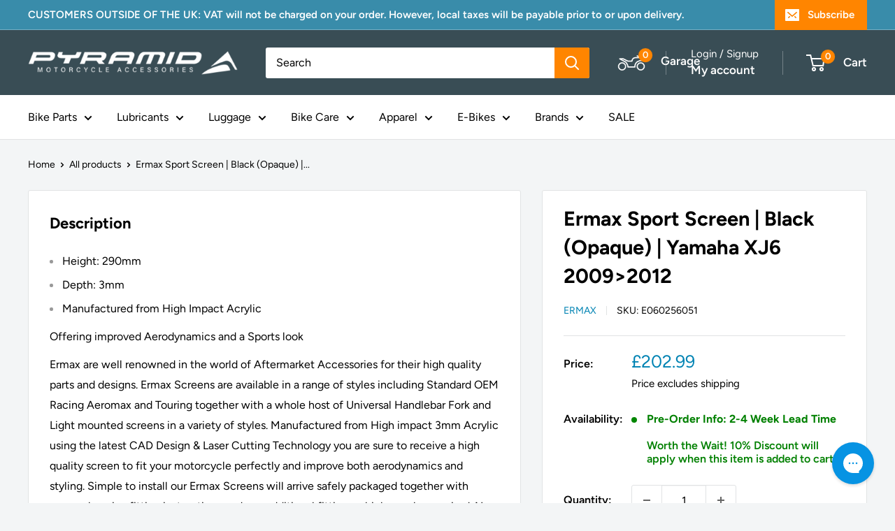

--- FILE ---
content_type: text/css
request_url: https://pyramidmoto.co.uk/cdn/shop/t/74/assets/custom.s.min.css?v=47561623086259898311757599266
body_size: -309
content:
.pagination__inner{list-style:none;display:flex;justify-content:center;align-items:center;gap:5px}.pagination__nav-item-container{min-width:35px;height:35px;display:flex;border:1px solid #d4d6d8;border-radius:2px}.pagination__nav-item{margin:0;width:100%;height:100%;text-align:center}@media (min-width:641px) and (max-width:800px){body .header__logo-image{max-width:160px!important}}@media (max-width:425px){body .header__logo-image{max-width:120px!important}}#cm-fitment-table .cm_fitment-table{margin-top:0}.cm_FacetPanel{background-color:#fff}.cm_field-manufacturers{display:none}.header__action-item--mobile-search-box{display:none}.cm_garage .cm_garageDropdown{right:7px}.container--narrow:has("#cm-collection-list"){max-width:1480px}.cm_vehicle-categories_category-title-container{margin-top:auto}@media (max-width:641px){.cm_main-content .cm_message,.cm_main-content .cm_SearchVehicleWidget,.cm_main-content .cm_SearchHeader{margin:10px}.header__action-item--mobile-search-box{display:block}}#cm-garage{width:122px}#cm-collection-page,#cm_results,#cm-collection-list,#cm_manufacturers{min-height:70vh}#cm-verify-fitment:empty{height:67.31px}#cm-ymm:empty{height:88px}@media (max-width:1280px){#cm-garage{width:35px}}@media (max-width:880px){#cm-ymm:empty{height:258.39px}}.header__action-item.header__action-item--currency{display:none}

--- FILE ---
content_type: text/css
request_url: https://pyramidmoto.co.uk/cdn/shop/t/74/assets/hs-image-blur.s.min.css?v=159309444274862780651757599268
body_size: -437
content:
.hs-blur-up{-webkit-filter:blur(5px);filter:blur(5px);transition:filter 300ms,-webkit-filter 300ms}.hs-blur-up.lazyloaded{-webkit-filter:blur(0);filter:blur(0)}

--- FILE ---
content_type: text/css
request_url: https://pyramidmoto.co.uk/cdn/shop/t/74/assets/custom.css?v=175948866870844163851757599135
body_size: -239
content:
/** Shopify CDN: Minification failed

Line 61:23 Unexpected "\"#cm-collection-list\""

**/
.pagination__inner {
  list-style: none;
  display: flex;
  justify-content: center;
  align-items: center;
  gap: 5px;
}

.pagination__nav-item-container {
  min-width: 35px;
  height: 35px;
  display: flex;
  border: 1px solid #d4d6d8;
  border-radius: 2px;
}

.pagination__nav-item {
  margin: 0;
  width: 100%;
  height: 100%;
  text-align: center;
}

@media (min-width: 641px) and (max-width: 800px) {
  body .header__logo-image {
    max-width: 160px !important;
  }
}

@media (max-width: 425px) {
  body .header__logo-image {
    max-width: 120px !important;
  }
}

#cm-fitment-table .cm_fitment-table{
  margin-top: 0;
}

.cm_FacetPanel {
  background-color: #fff;
}

.cm_field-manufacturers {
  display: none;
}

.header__action-item--mobile-search-box {
  display: none;
}

.cm_garage .cm_garageDropdown {
    right: 7px;
}

.container--narrow:has("#cm-collection-list") {
    max-width: 1480px;
}

.cm_vehicle-categories_category-title-container {
  margin-top: auto;
}

@media (max-width: 641px) {
  .cm_main-content .cm_message, 
  .cm_main-content .cm_SearchVehicleWidget, 
  .cm_main-content .cm_SearchHeader {
    margin: 10px;
  }

  .header__action-item--mobile-search-box {
    display: block;
  }
}

#cm-garage {
  width: 122px;
}

#cm-collection-page,
#cm_results,
#cm-collection-list,
#cm_manufacturers {
  min-height: 70vh;
}

#cm-verify-fitment:empty {
  height: 67.31px;
}

#cm-ymm:empty {
  height: 88px;
}

@media (max-width: 1280px) {
  #cm-garage {
    width: 35px;
  }
}

@media (max-width: 880px) {
  #cm-ymm:empty {
    height: 258.39px;
  }
}

.header__action-item.header__action-item--currency{
  display: none;
}

--- FILE ---
content_type: text/javascript
request_url: https://pyramidmoto.co.uk/cdn/shop/t/74/assets/custom.js?v=102476495355921946141757599136
body_size: -598
content:
//# sourceMappingURL=/cdn/shop/t/74/assets/custom.js.map?v=102476495355921946141757599136


--- FILE ---
content_type: application/javascript; charset=utf-8
request_url: https://pyramid-plastics.myconvermax.com/static/search.min.js
body_size: 165600
content:
(()=>{var vO=(wp,ha)=>()=>(ha||wp((ha={exports:{}}).exports,ha),ha.exports);var _O=vO(_l=>{/*!
 * pyramid-plastics/search.js
 * Mon, 17 Nov 2025 15:58:14 GMT
 *//*!
 * Convermax® Site Search plugin.
 *
 * Copyright(c) 2016-present, CONVERMAX CORP.
 * convermax.com
 * support@convermax.com
 */window.Convermax=window.Convermax||{};!window.Convermax.loaded&&!window.Convermax.devScriptEnabled?(window.Convermax.loaded=!0,(()=>{"use strict";var wp={562:((Ie,Y,be)=>{var G;/**
 * @license React
 * react-jsx-runtime.production.min.js
 *
 * Copyright (c) Facebook, Inc. and its affiliates.
 *
 * This source code is licensed under the MIT license found in the
 * LICENSE file in the root directory of this source tree.
 */var He=be(8994),J=Symbol.for("react.element"),un=Symbol.for("react.fragment"),Lt=Object.prototype.hasOwnProperty,Rt=He.__SECRET_INTERNALS_DO_NOT_USE_OR_YOU_WILL_BE_FIRED.ReactCurrentOwner,ft={key:!0,ref:!0,__self:!0,__source:!0};function Ye(yt,Pe,We){var nt,at={},ht=null,Le=null;We!==void 0&&(ht=""+We),Pe.key!==void 0&&(ht=""+Pe.key),Pe.ref!==void 0&&(Le=Pe.ref);for(nt in Pe)Lt.call(Pe,nt)&&!ft.hasOwnProperty(nt)&&(at[nt]=Pe[nt]);if(yt&&yt.defaultProps)for(nt in Pe=yt.defaultProps,Pe)at[nt]===void 0&&(at[nt]=Pe[nt]);return{$$typeof:J,type:yt,key:ht,ref:Le,props:at,_owner:Rt.current}}G=un,Y.jsx=Ye,Y.jsxs=Ye}),852:((Ie,Y,be)=>{var G,He=be(4101);if(1)Y.H=He.createRoot,G=He.hydrateRoot;else var J}),863:((Ie,Y)=>{/**
 * @license React
 * react.production.min.js
 *
 * Copyright (c) Facebook, Inc. and its affiliates.
 *
 * This source code is licensed under the MIT license found in the
 * LICENSE file in the root directory of this source tree.
 */var be=Symbol.for("react.element"),G=Symbol.for("react.portal"),He=Symbol.for("react.fragment"),J=Symbol.for("react.strict_mode"),un=Symbol.for("react.profiler"),Lt=Symbol.for("react.provider"),Rt=Symbol.for("react.context"),ft=Symbol.for("react.forward_ref"),Ye=Symbol.for("react.suspense"),yt=Symbol.for("react.memo"),Pe=Symbol.for("react.lazy"),We=Symbol.iterator;function nt(B){return B===null||typeof B!="object"?null:(B=We&&B[We]||B["@@iterator"],typeof B=="function"?B:null)}var at={isMounted:function(){return!1},enqueueForceUpdate:function(){},enqueueReplaceState:function(){},enqueueSetState:function(){}},ht=Object.assign,Le={};function le(B,se,Ve){this.props=B,this.context=se,this.refs=Le,this.updater=Ve||at}le.prototype.isReactComponent={},le.prototype.setState=function(B,se){if(typeof B!="object"&&typeof B!="function"&&B!=null)throw Error("setState(...): takes an object of state variables to update or a function which returns an object of state variables.");this.updater.enqueueSetState(this,B,se,"setState")},le.prototype.forceUpdate=function(B){this.updater.enqueueForceUpdate(this,B,"forceUpdate")};function je(){}je.prototype=le.prototype;function Kt(B,se,Ve){this.props=B,this.context=se,this.refs=Le,this.updater=Ve||at}var jt=Kt.prototype=new je;jt.constructor=Kt,ht(jt,le.prototype),jt.isPureReactComponent=!0;var dn=Array.isArray,It=Object.prototype.hasOwnProperty,Et={current:null},ot={key:!0,ref:!0,__self:!0,__source:!0};function wn(B,se,Ve){var ze,Ue={},pt=null,At=null;if(se!=null)for(ze in se.ref!==void 0&&(At=se.ref),se.key!==void 0&&(pt=""+se.key),se)It.call(se,ze)&&!ot.hasOwnProperty(ze)&&(Ue[ze]=se[ze]);var Bt=arguments.length-2;if(Bt===1)Ue.children=Ve;else if(1<Bt){for(var st=Array(Bt),Rn=0;Rn<Bt;Rn++)st[Rn]=arguments[Rn+2];Ue.children=st}if(B&&B.defaultProps)for(ze in Bt=B.defaultProps,Bt)Ue[ze]===void 0&&(Ue[ze]=Bt[ze]);return{$$typeof:be,type:B,key:pt,ref:At,props:Ue,_owner:Et.current}}function Br(B,se){return{$$typeof:be,type:B.type,key:se,ref:B.ref,props:B.props,_owner:B._owner}}function ur(B){return typeof B=="object"&&B!==null&&B.$$typeof===be}function Mi(B){var se={"=":"=0",":":"=2"};return"$"+B.replace(/[=:]/g,function(Ve){return se[Ve]})}var Xt=/\/+/g;function dr(B,se){return typeof B=="object"&&B!==null&&B.key!=null?Mi(""+B.key):se.toString(36)}function mr(B,se,Ve,ze,Ue){var pt=typeof B;(pt==="undefined"||pt==="boolean")&&(B=null);var At=!1;if(B===null)At=!0;else switch(pt){case"string":case"number":At=!0;break;case"object":switch(B.$$typeof){case be:case G:At=!0}}if(At)return At=B,Ue=Ue(At),B=ze===""?"."+dr(At,0):ze,dn(Ue)?(Ve="",B!=null&&(Ve=B.replace(Xt,"$&/")+"/"),mr(Ue,se,Ve,"",function(Rn){return Rn})):Ue!=null&&(ur(Ue)&&(Ue=Br(Ue,Ve+(!Ue.key||At&&At.key===Ue.key?"":(""+Ue.key).replace(Xt,"$&/")+"/")+B)),se.push(Ue)),1;if(At=0,ze=ze===""?".":ze+":",dn(B))for(var Bt=0;Bt<B.length;Bt++){pt=B[Bt];var st=ze+dr(pt,Bt);At+=mr(pt,se,Ve,st,Ue)}else if(st=nt(B),typeof st=="function")for(B=st.call(B),Bt=0;!(pt=B.next()).done;)pt=pt.value,st=ze+dr(pt,Bt++),At+=mr(pt,se,Ve,st,Ue);else if(pt==="object")throw se=String(B),Error("Objects are not valid as a React child (found: "+(se==="[object Object]"?"object with keys {"+Object.keys(B).join(", ")+"}":se)+"). If you meant to render a collection of children, use an array instead.");return At}function fr(B,se,Ve){if(B==null)return B;var ze=[],Ue=0;return mr(B,ze,"","",function(pt){return se.call(Ve,pt,Ue++)}),ze}function Wr(B){if(B._status===-1){var se=B._result;se=se(),se.then(function(Ve){(B._status===0||B._status===-1)&&(B._status=1,B._result=Ve)},function(Ve){(B._status===0||B._status===-1)&&(B._status=2,B._result=Ve)}),B._status===-1&&(B._status=0,B._result=se)}if(B._status===1)return B._result.default;throw B._result}var oe={current:null},Ne={transition:null},xe={ReactCurrentDispatcher:oe,ReactCurrentBatchConfig:Ne,ReactCurrentOwner:Et};function rt(){throw Error("act(...) is not supported in production builds of React.")}Y.Children={map:fr,forEach:function(B,se,Ve){fr(B,function(){se.apply(this,arguments)},Ve)},count:function(B){var se=0;return fr(B,function(){se++}),se},toArray:function(B){return fr(B,function(se){return se})||[]},only:function(B){if(!ur(B))throw Error("React.Children.only expected to receive a single React element child.");return B}},Y.Component=le,Y.Fragment=He,Y.Profiler=un,Y.PureComponent=Kt,Y.StrictMode=J,Y.Suspense=Ye,Y.__SECRET_INTERNALS_DO_NOT_USE_OR_YOU_WILL_BE_FIRED=xe,Y.act=rt,Y.cloneElement=function(B,se,Ve){if(B==null)throw Error("React.cloneElement(...): The argument must be a React element, but you passed "+B+".");var ze=ht({},B.props),Ue=B.key,pt=B.ref,At=B._owner;if(se!=null){if(se.ref!==void 0&&(pt=se.ref,At=Et.current),se.key!==void 0&&(Ue=""+se.key),B.type&&B.type.defaultProps)var Bt=B.type.defaultProps;for(st in se)It.call(se,st)&&!ot.hasOwnProperty(st)&&(ze[st]=se[st]===void 0&&Bt!==void 0?Bt[st]:se[st])}var st=arguments.length-2;if(st===1)ze.children=Ve;else if(1<st){Bt=Array(st);for(var Rn=0;Rn<st;Rn++)Bt[Rn]=arguments[Rn+2];ze.children=Bt}return{$$typeof:be,type:B.type,key:Ue,ref:pt,props:ze,_owner:At}},Y.createContext=function(B){return B={$$typeof:Rt,_currentValue:B,_currentValue2:B,_threadCount:0,Provider:null,Consumer:null,_defaultValue:null,_globalName:null},B.Provider={$$typeof:Lt,_context:B},B.Consumer=B},Y.createElement=wn,Y.createFactory=function(B){var se=wn.bind(null,B);return se.type=B,se},Y.createRef=function(){return{current:null}},Y.forwardRef=function(B){return{$$typeof:ft,render:B}},Y.isValidElement=ur,Y.lazy=function(B){return{$$typeof:Pe,_payload:{_status:-1,_result:B},_init:Wr}},Y.memo=function(B,se){return{$$typeof:yt,type:B,compare:se===void 0?null:se}},Y.startTransition=function(B){var se=Ne.transition;Ne.transition={};try{B()}finally{Ne.transition=se}},Y.unstable_act=rt,Y.useCallback=function(B,se){return oe.current.useCallback(B,se)},Y.useContext=function(B){return oe.current.useContext(B)},Y.useDebugValue=function(){},Y.useDeferredValue=function(B){return oe.current.useDeferredValue(B)},Y.useEffect=function(B,se){return oe.current.useEffect(B,se)},Y.useId=function(){return oe.current.useId()},Y.useImperativeHandle=function(B,se,Ve){return oe.current.useImperativeHandle(B,se,Ve)},Y.useInsertionEffect=function(B,se){return oe.current.useInsertionEffect(B,se)},Y.useLayoutEffect=function(B,se){return oe.current.useLayoutEffect(B,se)},Y.useMemo=function(B,se){return oe.current.useMemo(B,se)},Y.useReducer=function(B,se,Ve){return oe.current.useReducer(B,se,Ve)},Y.useRef=function(B){return oe.current.useRef(B)},Y.useState=function(B){return oe.current.useState(B)},Y.useSyncExternalStore=function(B,se,Ve){return oe.current.useSyncExternalStore(B,se,Ve)},Y.useTransition=function(){return oe.current.useTransition()},Y.version="18.3.1"}),899:((Ie,Y,be)=>{Ie.exports=be(6551)}),1158:((Ie,Y,be)=>{Ie.exports=be(562)}),1493:((Ie,Y,be)=>{var sS,cS,uS,dS,mS,fS,hS,pS,gS,vS,_S,yS,wS,ES,SS,bS,NS,CS,kS,xS,TS,RS,FS,IS,VS,PS,AS,OS,MS,DS,US,LS,jS,BS,WS,zS,HS,qS,QS,ZS,$S,GS,YS,JS,KS,XS,eb,tb,nb,rb,ib,lb,ab,ob,sb,cb;var G=be(1158),He=(e=>(e.Home="home",e.Product="product",e.Collection="collection",e.Collections="collections",e.Vendors="vendors",e.Page="page",e.Cart="cart",e))(He||{});function J(){var t,r,l,s,c;const e=(t=window.Convermax.Shopify)==null?void 0:t.pageType;if(e)switch(e){case"index":return"home";case"collection":return(r=window.Convermax.Shopify)!=null&&r.collectionVendor?"vendors":"collection";case"list-collections":return"collections";default:return e}return(c=(s=(l=window.ShopifyAnalytics)==null?void 0:l.meta)==null?void 0:s.page)==null?void 0:c.pageType}function un(){var e,t,r,l,s;return(s=(e=window.Convermax.Shopify)==null?void 0:e.productId)!=null?s:(l=(r=(t=window.ShopifyAnalytics)==null?void 0:t.meta)==null?void 0:r.product)==null?void 0:l.id}function Lt(){var e,t,r,l,s;return(s=(e=window.Convermax.Shopify)==null?void 0:e.productType)!=null?s:(l=(r=(t=window.ShopifyAnalytics)==null?void 0:t.meta)==null?void 0:r.product)==null?void 0:l.type}function Rt(){var t,r,l,s,c,d;const e=new URLSearchParams(window.location.search).get("variant");return e?+e:(d=(t=window.Convermax.Shopify)==null?void 0:t.selectedVariantId)!=null?d:(c=(s=(l=(r=window.ShopifyAnalytics)==null?void 0:r.meta)==null?void 0:l.product)==null?void 0:s.variants)==null?void 0:c[0].id}function ft(){var e,t,r,l,s;return(s=(e=window.Convermax.Shopify)==null?void 0:e.collectionId)!=null?s:J()==="collection"?(l=(r=(t=window.ShopifyAnalytics)==null?void 0:t.meta)==null?void 0:r.page)==null?void 0:l.resourceId:void 0}function Ye(){var e,t,r,l,s;return(s=(e=window.Convermax.Shopify)==null?void 0:e.pageId)!=null?s:J()==="page"?(l=(r=(t=window.ShopifyAnalytics)==null?void 0:t.meta)==null?void 0:r.page)==null?void 0:l.resourceId:void 0}function yt(){var e,t,r,l,s,c,d,p,f,m;return(m=(p=(s=(e=window.Convermax.Shopify)==null?void 0:e.customerId)!=null?s:(l=(r=(t=window.ShopifyAnalytics)==null?void 0:t.meta)==null?void 0:r.page)==null?void 0:l.customerId)!=null?p:(d=(c=window.meta)==null?void 0:c.page)==null?void 0:d.customerId)!=null?m:(f=window.__st)==null?void 0:f.cid}function Pe(){var e;return(e=window.Convermax.Shopify)==null?void 0:e.customerTags}function We(){var e;return(e=window.Convermax.Shopify)==null?void 0:e.companyId}function nt(){var e;return(e=window.Convermax.Shopify)==null?void 0:e.companyLocationId}function at(){var e,t,r;return(r=(e=window.Convermax.Shopify)==null?void 0:e.country)!=null?r:(t=window.Shopify)==null?void 0:t.country}function ht(){var e,t,r;return(r=(e=window.Convermax.Shopify)==null?void 0:e.locale)!=null?r:(t=window.Shopify)==null?void 0:t.locale}function Le(){var e,t,r,l;return(l=(e=window.Convermax.Shopify)==null?void 0:e.currency)!=null?l:(r=(t=window.Shopify)==null?void 0:t.currency)==null?void 0:r.active}function le(){var e,t;return(t=(e=window.Shopify)==null?void 0:e.currency)==null?void 0:t.rate}function je(){var e,t,r,l,s;return((s=(l=(e=window.Convermax.Shopify)==null?void 0:e.rootRoute)!=null?l:(r=(t=window.Shopify)==null?void 0:t.routes)==null?void 0:r.root)!=null?s:"").replace(/\/+$/,"")}function Kt(){var r,l,s,c,d;const e=window.Convermax.Shopify,t=je();return{root:(r=e==null?void 0:e.cartUrl)!=null?r:`${t}/cart`,add:(l=e==null?void 0:e.cartAddUrl)!=null?l:`${t}/cart/add`,change:(s=e==null?void 0:e.cartChangeUrl)!=null?s:`${t}/cart/change`,clear:(c=e==null?void 0:e.cartClearUrl)!=null?c:`${t}/cart/clear`,update:(d=e==null?void 0:e.cartUpdateUrl)!=null?d:`${t}/cart/update`}}function jt(){var e,t;return(t=(e=window.Convermax.Shopify)==null?void 0:e.searchPageUrl)!=null?t:`${je()}/pages/search`}function dn(){var e,t;return(t=(e=window.Convermax.Shopify)==null?void 0:e.collectionsUrl)!=null?t:`${je()}/collections`}function It(){var e;return(e=window.Shopify)==null?void 0:e.theme}function Et(e,t){var E,S,C;const r=Le(),l=at(),s=t!=null?t:(E=window.Convermax.Shopify)==null?void 0:E.shopPayTerms;if(!s||r!=="US"||l!=="USD")return;const c=k=>Number(k.replace(",","").replace("$",""));if(e<c(s.min_price))return`Pay over time for orders over <b>${s.min_price}</b> with`;if(e>c(s.max_price))return`Split your purchase into installments for orders up to <b>${s.max_price}</b> with`;const d=s.financing_plans.filter(k=>e>=c(k.min_price)&&e<=c(k.max_price)),p=(S=d.find(k=>k.terms.some(x=>x.loan_type==="split_pay")))==null?void 0:S.terms.find(k=>k.loan_type==="split_pay"),f=(C=d.find(k=>k.terms.some(x=>x.loan_type==="interest")))==null?void 0:C.terms.filter(k=>k.loan_type==="interest"),m=f!=null&&f.length?f.reduce((k,x)=>x.installments_count>k.installments_count?x:k,f[0]):null;let v="";const y=new Intl.NumberFormat("en-US",{style:"currency",currency:"USD"});if(m){const k=m.apr/100,x=m.installments_count,R=e*(k/12)/(1-(1+k/12)**-x);v=y.format(R)}if(p&&m)return`${p.installments_count} interest-free installments, or from <b>${v}</b>/mo with`;if(m)return`From <b>${v}</b>/mo with`;if(p)return v=y.format(e/p.installments_count),`Pay in ${p.installments_count} interest-free installments of <b>${v}</b> with`}const ot=!!((sS=window.Convermax.Shopify)!=null&&sS.isInDesignMode),Br={getCartUrls:Kt,getCollectionsPageUrl:dn,getCollectionId:ft,getCompanyId:We,getCompanyLocationId:nt,getCountry:at,getCurrency:Le,getCustomerId:yt,getCustomerTags:Pe,isInDesignMode:ot,getLocale:ht,getPageId:Ye,getPageType:J,getProductId:un,getProductType:Lt,getRootRoute:je,getSearchPageUrl:jt,getShopPayText:Et,getThemeInfo:It,getVariantId:Rt};window.Convermax=window.Convermax||{},window.Convermax.Shopify=window.Convermax.Shopify||{},window.Convermax.Shopify={...window.Convermax.Shopify||{},...Br};const ur=window.navigator.userAgent||window.navigator.vendor||window.opera,Xt=/(android|bb\d+|meego).+mobile|avantgo|bada\/|blackberry|blazer|compal|elaine|fennec|hiptop|iemobile|ip(hone|od)|iris|kindle|lge |maemo|midp|mmp|mobile.+firefox|netfront|opera m(ob|in)i|palm( os)?|phone|p(ixi|re)\/|plucker|pocket|psp|series(4|6)0|symbian|treo|up\.(browser|link)|vodafone|wap|windows ce|xda|xiino/i.test(ur)||/1207|6310|6590|3gso|4thp|50[1-6]i|770s|802s|a wa|abac|ac(er|oo|s-)|ai(ko|rn)|al(av|ca|co)|amoi|an(ex|ny|yw)|aptu|ar(ch|go)|as(te|us)|attw|au(di|-m|r |s )|avan|be(ck|ll|nq)|bi(lb|rd)|bl(ac|az)|br(e|v)w|bumb|bw-(n|u)|c55\/|capi|ccwa|cdm-|cell|chtm|cldc|cmd-|co(mp|nd)|craw|da(it|ll|ng)|dbte|dc-s|devi|dica|dmob|do(c|p)o|ds(12|-d)|el(49|ai)|em(l2|ul)|er(ic|k0)|esl8|ez([4-7]0|os|wa|ze)|fetc|fly(-|_)|g1 u|g560|gene|gf-5|g-mo|go(\.w|od)|gr(ad|un)|haie|hcit|hd-(m|p|t)|hei-|hi(pt|ta)|hp( i|ip)|hs-c|ht(c(-| |_|a|g|p|s|t)|tp)|hu(aw|tc)|i-(20|go|ma)|i230|iac( |-|\/)|ibro|idea|ig01|ikom|im1k|inno|ipaq|iris|ja(t|v)a|jbro|jemu|jigs|kddi|keji|kgt( |\/)|klon|kpt |kwc-|kyo(c|k)|le(no|xi)|lg( g|\/(k|l|u)|50|54|-[a-w])|libw|lynx|m1-w|m3ga|m50\/|ma(te|ui|xo)|mc(01|21|ca)|m-cr|me(rc|ri)|mi(o8|oa|ts)|mmef|mo(01|02|bi|de|do|t(-| |o|v)|zz)|mt(50|p1|v )|mwbp|mywa|n10[0-2]|n20[2-3]|n30(0|2)|n50(0|2|5)|n7(0(0|1)|10)|ne((c|m)-|on|tf|wf|wg|wt)|nok(6|i)|nzph|o2im|op(ti|wv)|oran|owg1|p800|pan(a|d|t)|pdxg|pg(13|-([1-8]|c))|phil|pire|pl(ay|uc)|pn-2|po(ck|rt|se)|prox|psio|pt-g|qa-a|qc(07|12|21|32|60|-[2-7]|i-)|qtek|r380|r600|raks|rim9|ro(ve|zo)|s55\/|sa(ge|ma|mm|ms|ny|va)|sc(01|h-|oo|p-)|sdk\/|se(c(-|0|1)|47|mc|nd|ri)|sgh-|shar|sie(-|m)|sk-0|sl(45|id)|sm(al|ar|b3|it|t5)|so(ft|ny)|sp(01|h-|v-|v )|sy(01|mb)|t2(18|50)|t6(00|10|18)|ta(gt|lk)|tcl-|tdg-|tel(i|m)|tim-|t-mo|to(pl|sh)|ts(70|m-|m3|m5)|tx-9|up(\.b|g1|si)|utst|v400|v750|veri|vi(rg|te)|vk(40|5[0-3]|-v)|vm40|voda|vulc|vx(52|53|60|61|70|80|81|83|85|98)|w3c(-| )|webc|whit|wi(g |nc|nw)|wmlb|wonu|x700|yas-|your|zeto|zte-/i.test(ur.substring(0,4)),{document:{body:dr}={}}=window||{};dr&&dr.classList.add(Xt?"cm_mobile":"cm_desktop");const mr=document.createElement("style");mr.innerHTML=".cm_hide { display: none }",document.getElementsByTagName("head")[0].appendChild(mr);const Wr=(document.currentScript instanceof HTMLScriptElement?document.currentScript.src:"https://localhost.convermax.dev:3000/no-current-script-src-detected.js").replace(/(\.min)?\.js(\?.*)?$/,".css$2"),Ne=['link[href*=".css"][href*="search"][href*="convermax.com"]','link[href*="convermax.css"]'].join(", ");if(!document.querySelector(Ne)){const e=document.createElement("link");e.setAttribute("rel","stylesheet"),e.setAttribute("type","text/css"),e.setAttribute("href",Wr);const t=document.querySelector("link[data-cm-override]"),{parentElement:r}=t||{};t&&r?r.insertBefore(e,t):document.getElementsByTagName("head")[0].appendChild(e)}const xe=((cS=window.Convermax.config)==null?void 0:cS.baseFitmentFields)||["Year","Make","Model"],rt=((uS=window.Convermax.config)==null?void 0:uS.extraFitmentFields)||["Submodel"],B=((dS=window.Convermax.config)==null?void 0:dS.wheelsFields)||["wheel_diameter","wheel_width","wheel_bolt_pattern"],se=((mS=window.Convermax.config)==null?void 0:mS.tiresFields)||["tire_width","tire_aspect","tire_rim"],Ve=[...B,...se],ze=!!((fS=window.Convermax.config)!=null&&fS.isVehicleLanding),Ue=(pS=(hS=window.Convermax.config)==null?void 0:hS.vehicleLandingPageView)!=null?pS:"products",pt=e=>{var t;if(window.Currency)try{const r=(t=window.Currency)==null?void 0:t.cookie.read();window.Currency.convertAll(window.Convermax.Shopify.getCurrency(),r,e)}catch(r){console.debug(r.message)}},At=["category",...B,...se];function Bt(e){return At.flatMap(t=>{const r=e[t];return r?Array.isArray(r)?r.map(l=>({field:t,term:l})):{field:t,term:r}:[]})}function st(){if(window.document.querySelector("#cm_results, #cm-brand-list, #cm_manufacturers")&&[[".container.container--narrow","container--narrow"],[".page__content.rte","rte"]].forEach(([t,r])=>{const l=window.document.querySelector(t);l==null||l.classList.remove(r)}),window.document.querySelector("#cm_results, #cm-collection-page")){const e=window.document.querySelector(".modal__dialog");e&&(e.parentElement.id="modal-quick-view")}}const Rn=()=>{pt(".cm_SearchResult .price"),window._affirm_config&&window.affirm.ui.ready(function(){window.affirm.ui.refresh()})},Ep=async(e,t)=>{e!=null&&e.length&&(await t(e),window.location.assign("/cart"))},Di={platform:"shopify",InitFunc:st,sortFields:["relevance","title","title:desc","price","price:desc"],infiniteScrollEnabled:!((gS=window.Convermax.config)!=null&&gS.paginationType)||window.Convermax.config.paginationType==="infinite_scroll",addItemsToCart:Ep,defaultView:((vS=window.Convermax.config)==null?void 0:vS.defaultLayoutView)||"vertical",SearchRequestDefaults:{pageSize:((_S=window.Convermax.config)==null?void 0:_S.pageSize)||36,sort:(wS=(yS=window.Convermax.config)==null?void 0:yS.defaultSort)!=null?wS:"relevance"},product:{noImageSrc:((SS=(ES=window.Convermax)==null?void 0:ES.config)==null?void 0:SS.noImageSrc)||"https://client.convermax.com/static/img/noimage.png"},fitmentSearch:{baseFields:xe,extraFields:rt,categorySelectionPages:[{pathname:(bS=window.Convermax.Shopify)==null?void 0:bS.getCollectionsPageUrl(),field:(CS=(NS=window.Convermax.config)==null?void 0:NS.categorySelectionPageField)!=null?CS:"category"},{pathname:window.document.querySelector("#cm-brand-list")?window.location.pathname:null,field:"vendor"},{pathname:ze&&Ue==="categories"?window.location.pathname:null,field:"category"}],categorySelectionPageRedirect:!!((kS=window.Convermax.config)!=null&&kS.categorySelectionPageRedirect),doNotSaveSelectedVehicle:!!((xS=window.Convermax.config)!=null&&xS.doNotSaveSelectedVehicle),forceVehicleSelection:!!((TS=window.Convermax.config)!=null&&TS.forceVehicleSelection),isAutoRedirectDisabled:!!((RS=window.Convermax.config)!=null&&RS.isAutoRedirectDisabled),hideVehicleFromUrl:!!((FS=window.Convermax.config)!=null&&FS.hideVehicleFromUrl),hideVerifyOnCartItems:(IS=window.Convermax.config)==null?void 0:IS.hideVerifyOnCartItems,vehicleDataExpires:(VS=window.Convermax.config)==null?void 0:VS.vehicleDataExpires},facets:{rangedFacet:[{fields:["wheel_bore"],step:"1/10//1",slider:{mode:"LowerBound"}}]},Widgets:[{name:"SearchPage",location:"#cm_results",template:"SearchPage"},{name:"CategoryPage",type:"SearchPage",location:"#cm-collection-page",template:"SearchPage",visibleIf:()=>!ze||Ue==="products"},{name:"CategoryPageCategoriesCarousel",type:"FacetTiles",location:"#cm-category-carousel-list, #cm-subcategory-list",template:"facetTiles/subtitles",visibleIf:()=>(!ze||Ue==="products")&&window.location.pathname!=="/collections/vendors",view:"carousel",facetField:"category",excludeFieldPreselection:(PS=window.Convermax.config)!=null&&PS.showTopLevelCategories?"collection_ids":null,useFilterMode:(AS=window.Convermax.config)==null?void 0:AS.useTilesFilterMode},{name:"CategoryPageCategoriesGrid",type:"FacetTiles",location:"#cm-category-grid-list",template:"facetTiles/subtitles",visibleIf:()=>(!ze||Ue==="products")&&window.location.pathname!=="/collections/vendors",view:"grid",facetField:"category",excludeFieldPreselection:(OS=window.Convermax.config)!=null&&OS.showTopLevelCategories?"collection_ids":null},{name:"CategoryPageBrandsGrid",type:"FacetTiles",location:"#cm-brands-grid-list",template:"facetTiles/subtitles",view:"grid",facetField:"vendor"},{name:"CategoryPageBrandsCarousel",type:"FacetTiles",location:"#cm-brands-carousel-list",template:"facetTiles/subtitles",view:"carousel",facetField:"vendor",useFilterMode:(MS=window.Convermax.config)==null?void 0:MS.useTilesFilterMode},{name:"CategoryPageCollectionsGrid",type:"FacetTiles",location:"#cm-collections-grid-list",template:"facetTiles/subtitles",view:"grid",facetField:"collections"},{name:"CategoryPageCollectionsCarousel",type:"FacetTiles",location:"#cm-collections-carousel-list",template:"facetTiles/subtitles",view:"carousel",facetField:"collections",useFilterMode:(DS=window.Convermax.config)==null?void 0:DS.useTilesFilterMode},{name:"FilterChips",type:"FacetPanel",ignoreFields:Ve},{name:"Facets",type:"FacetPanel",ignoreFields:Ve},{name:"FacetBarWheels",type:"FacetBar",fields:B},{name:"FacetBarTires",type:"FacetBar",fields:se},{name:"SearchResult",infiniteScrollDisabled:!!((US=window.Convermax.config)!=null&&US.infiniteScrollDisabled),instantInfiniteScroll:!!((LS=window.Convermax.config)!=null&&LS.instantInfiniteScroll),updateCallback:Rn},{name:"SearchHeader",sortSelectClass:"select__select caption-large"},{name:"SearchBox",type:"SearchBoxDialogButton",location:".header__search-bar-wrapper",template:"searchBox/dialogButtonAdaptable",onDropdownItemsReceived:()=>pt(".cm_search-box-root div.price"),visibleIf:()=>{var e,t;return(t=(e=window.Convermax)==null?void 0:e.config)==null?void 0:t.isSearchBoxEnabled}},{name:"SearchBoxDialogButton",location:{replace:'.header__action-item-link[data-action="toggle-search"]',class:"cm-mobile-search-box"},template:"searchBox/dialogButtonMobile",visibleIf:()=>{var e,t;return(t=(e=window.Convermax)==null?void 0:e.config)==null?void 0:t.isSearchBoxEnabled}},{name:"HeaderVehicleWidget",type:"VehicleWidget",location:"#cm-ymm",template:"fitmentSearch/collapsibleVehicleWidget",columnBreakpoint:800,initCollapsed:!!((jS=window.Convermax.config)!=null&&jS.ymmInitCollapsed),fields:!!((BS=window.Convermax.config)!=null&&BS.extraFieldsAsFilters)&&xe,isVehicleSelectionIsolated:!!((WS=window.Convermax.config)!=null&&WS.isVehicleSelectionIsolated)},{name:"HomeVehicleWidget_tab",type:"VehicleWidget",location:"#cm-ymm-tab",template:"fitmentSearch/homeVehicleWidget",columnBreakpoint:800,fields:!!((zS=window.Convermax.config)!=null&&zS.extraFieldsAsFilters)&&xe,isVehicleSelectionIsolated:!!((HS=window.Convermax.config)!=null&&HS.isVehicleSelectionIsolated)},{name:"WheelPanel_tab",type:"RequestPanel",location:"#cm-wheel-tab",template:"HomeWheelTireBar",needInitRequest:!0,selectFields:B},{name:"TirePanel_tab",type:"RequestPanel",location:"#cm-tire-tab",template:"HomeWheelTireBar",needInitRequest:!0,selectFields:se},{name:"SearchBox_tab",type:"SearchBox",location:{selector:"#cm-search-tab",class:"cm_search-box-root__tab"},template:"SearchBox",disableDropdown:!0},{name:"SearchVehicleWidget",type:"VehicleWidget",columnBreakpoint:700,fields:!!((qS=window.Convermax.config)!=null&&qS.extraFieldsAsFilters)&&xe,isVehicleSelectionIsolated:!!((QS=window.Convermax.config)!=null&&QS.isVehicleSelectionIsolated)},{name:"VehicleSpecs",type:"VehicleWidget",fields:!!((ZS=window.Convermax.config)!=null&&ZS.extraFieldsAsFilters)&&rt,visibleIf:()=>{var e;return!!((e=window.Convermax.config)!=null&&e.extraFieldsAsFilters)}},{name:"Garage",location:"#cm-garage",template:"fitmentSearch/garage"},{name:"MobileGarage",type:"Garage",location:"#cm-mobile-garage",template:"fitmentSearch/garage"},{name:"SingleVehicleGarage",location:{selector:"#cm-single-garage",class:"cm-single-garage"},template:"fitmentSearch/singleVehicleGarage"},{name:"MobileSingleVehicleGarage",type:"SingleVehicleGarage",location:{selector:"#cm-mobile-single-garage",class:"cm-mobile-single-garage"},template:"fitmentSearch/singleVehicleGarage"},{name:"VerifyFitment",location:"#cm-verify-fitment",template:"fitmentSearch/collapsibleVerifyFitment",isAlwaysColumnLayout:!0,initCollapsed:!0},{name:"FitmentTable",location:"#cm-fitment-table",template:"fitmentSearch/fitmentTable"},{name:"FacetCategoryTiles",type:"FacetTiles",location:"#cm-collection-list",template:"facetTiles/hierarchicalContainer",isMultiLevel:!!(($S=window.Convermax.config)!=null&&$S.categoriesIsMultiLevel),isVehicleWidgetDisabled:!!window.document.querySelector("#cm-ymm")},{name:"FacetBrandTiles",type:"FacetTiles",location:"#cm-brand-list",template:"facetTiles/alphabeticalContainer",view:"grid",isVehicleWidgetDisabled:!!window.document.querySelector("#cm-ymm")},{name:"VehicleLandingPageCategoryTiles",type:"FacetTiles",location:"#cm-collection-page",template:"facetTiles/hierarchicalContainer",isMultiLevel:!!((GS=window.Convermax.config)!=null&&GS.categoriesIsMultiLevel),visibleIf:()=>ze&&Ue==="categories"},{name:"RelatedItems",location:"#cm-related-products",template:"product/relatedItems",count:((YS=window.Convermax.config)==null?void 0:YS.relatedItemsCount)||6,getSelection:Bt},{name:"BoughtTogether",type:"BuyItemsTogether",location:"#cm-bought-together-products",template:"product/boughtTogether",mode:"BoughtTogether",count:((JS=window.Convermax.config)==null?void 0:JS.boughtTogetherCount)||5},{name:"FacetDialog",template:"FacetDialogVehicleSpecs",initCollapsed:(XS=(KS=window.Convermax.config)==null?void 0:KS.facetDialogInitCollapsed)!=null?XS:!0},{name:"SearchBoxDialog",template:"SearchBoxDialog",onDropdownItemsReceived:()=>pt(".cm_search-box-root__dialog div.price")},{name:"VehicleWidgetDialog",template:"fitmentSearch/dialog",columnBreakpoint:700,fields:!!((eb=window.Convermax.config)!=null&&eb.extraFieldsAsFilters)&&xe}]};Di.Widgets.map(e=>((e.name==="FilterChips"||e.name==="FacetPanel"||e.name==="FacetDialog")&&(e.ignoreFields?e.ignoreFields.push("manufacturers"):e.ignoreFields=["manufacturers"]),e));const Co=(tb=Di.Widgets.find(e=>e.name==="SearchResult"))==null?void 0:tb.updateCallback,ko=()=>{Co==null||Co();const e=window.document.querySelector(".cm_universal-separator"),t=window.document.querySelectorAll(".cm_universal-item"),r=window.document.querySelectorAll(".cm_vehicle-specific-item");t.length>0&&r.length>0?e.classList.remove("cm_hidden"):e.classList.add("cm_hidden")},yl={includes:["shopify-warehouse-generic"],...Di,infiniteScrollEnabled:!1,pagination:{centralRange:1,edgeRange:1},Widgets:[...Di.Widgets.filter(e=>!["SearchResult"].includes(e.name)),{name:"SearchResult",updateCallback:ko}]};try{(nb=yl.InitFunc)==null||nb.call(yl)}catch(e){console.error(e)}var Ec=be(4101),wl=be(852),a=be(8994),Hd=be(6023);function Sc(e){e()}let El=Sc;const Sl=e=>El=e,bc=()=>El,Nc=Symbol.for("react-redux-context"),Cc=typeof globalThis!="undefined"?globalThis:{};function qd(){var e;if(!a.createContext)return{};const t=(e=Cc[Nc])!=null?e:Cc[Nc]=new Map;let r=t.get(a.createContext);return r||(r=a.createContext(null),t.set(a.createContext,r)),r}const zr=qd(),Qd=null;function bl(e=zr){return function(){return(0,a.useContext)(e)}}const kc=bl();let Nl=()=>{throw new Error("uSES not initialized!")};const Sp=e=>{Nl=e},Zd=(e,t)=>e===t;function $d(e=zr){const t=e===zr?kc:bl(e);return function(l,s={}){const{equalityFn:c=Zd,stabilityCheck:d=void 0,noopCheck:p=void 0}=typeof s=="function"?{equalityFn:s}:s,{store:f,subscription:m,getServerState:v,stabilityCheck:y,noopCheck:E}=t(),S=(0,a.useRef)(!0),C=(0,a.useCallback)({[l.name](x){return l(x)}}[l.name],[l,y,d]),k=Nl(m.addNestedSub,f.getState,v||f.getState,C,c);return(0,a.useDebugValue)(k),k}}const Q=$d();var Gd=be(7404),Yd=be(899);function xc(){const e=bc();let t=null,r=null;return{clear(){t=null,r=null},notify(){e(()=>{let l=t;for(;l;)l.callback(),l=l.next})},get(){let l=[],s=t;for(;s;)l.push(s),s=s.next;return l},subscribe(l){let s=!0,c=r={callback:l,next:null,prev:r};return c.prev?c.prev.next=c:t=c,function(){!s||t===null||(s=!1,c.next?c.next.prev=c.prev:r=c.prev,c.prev?c.prev.next=c.next:t=c.next)}}}}const To={notify(){},get:()=>[]};function Tc(e,t){let r,l=To,s=0,c=!1;function d(k){v();const x=l.subscribe(k);let R=!1;return()=>{R||(R=!0,x(),y())}}function p(){l.notify()}function f(){C.onStateChange&&C.onStateChange()}function m(){return c}function v(){s++,r||(r=t?t.addNestedSub(f):e.subscribe(f),l=xc())}function y(){s--,r&&s===0&&(r(),r=void 0,l.clear(),l=To)}function E(){c||(c=!0,v())}function S(){c&&(c=!1,y())}const C={addNestedSub:d,notifyNestedSubs:p,handleChangeWrapper:f,isSubscribed:m,trySubscribe:E,tryUnsubscribe:S,getListeners:()=>l};return C}const Cl=typeof window!="undefined"&&typeof window.document!="undefined"&&typeof window.document.createElement!="undefined"?a.useLayoutEffect:a.useEffect,Jd=null;let Rc=null;const Kd=e=>{Rc=e},Xd=null,em=null,tm=e=>{try{return JSON.stringify(e)}catch(t){return String(e)}};function nm(e,t,r){useIsomorphicLayoutEffect(()=>e(...t),r)}function ga(e,t,r,l,s,c){e.current=l,r.current=!1,s.current&&(s.current=null,c())}function Fc(e,t,r,l,s,c,d,p,f,m,v){if(!e)return()=>{};let y=!1,E=null;const S=()=>{if(y||!p.current)return;const k=t.getState();let x,R;try{x=l(k,s.current)}catch(F){R=F,E=F}R||(E=null),x===c.current?d.current||m():(c.current=x,f.current=x,d.current=!0,v())};return r.onStateChange=S,r.trySubscribe(),S(),()=>{if(y=!0,r.tryUnsubscribe(),r.onStateChange=null,E)throw E}}const Ro=()=>Xd;function bp(e,t){return e===t}let Fo=!1;function Ic(e,t,r,{pure:l,areStatesEqual:s=bp,areOwnPropsEqual:c=shallowEqual,areStatePropsEqual:d=shallowEqual,areMergedPropsEqual:p=shallowEqual,forwardRef:f=!1,context:m=ReactReduxContext}={}){const v=m,y=mapStateToPropsFactory(e),E=mapDispatchToPropsFactory(t),S=mergePropsFactory(r),C=!!e;return x=>{const R=x.displayName||x.name||"Component",F=`Connect(${R})`,V={shouldHandleStateChanges:C,displayName:F,wrappedComponentName:R,WrappedComponent:x,initMapStateToProps:y,initMapDispatchToProps:E,initMergeProps:S,areStatesEqual:s,areStatePropsEqual:d,areOwnPropsEqual:c,areMergedPropsEqual:p};function P(W){const[j,U,Z]=React.useMemo(()=>{const{reactReduxForwardedRef:an}=W,ue=_objectWithoutPropertiesLoose(W,Jd);return[W.context,an,ue]},[W]),re=React.useMemo(()=>j&&j.Consumer&&isContextConsumer(React.createElement(j.Consumer,null))?j:v,[j,v]),K=React.useContext(re),ve=!!W.store&&!!W.store.getState&&!!W.store.dispatch,Re=!!K&&!!K.store,ye=ve?W.store:K.store,it=Re?K.getServerState:ye.getState,$e=React.useMemo(()=>defaultSelectorFactory(ye.dispatch,V),[ye]),[xt,De]=React.useMemo(()=>{if(!C)return em;const an=createSubscription(ye,ve?void 0:K.subscription),ue=an.notifyNestedSubs.bind(an);return[an,ue]},[ye,ve,K]),et=React.useMemo(()=>ve?K:_extends({},K,{subscription:xt}),[ve,K,xt]),vt=React.useRef(),$t=React.useRef(Z),ln=React.useRef(),qe=React.useRef(!1),_t=React.useRef(!1),ke=React.useRef(!1),ut=React.useRef();useIsomorphicLayoutEffect(()=>(ke.current=!0,()=>{ke.current=!1}),[]);const Ae=React.useMemo(()=>()=>ln.current&&Z===$t.current?ln.current:$e(ye.getState(),Z),[ye,Z]),dt=React.useMemo(()=>ue=>xt?Fc(C,ye,xt,$e,$t,vt,qe,ke,ln,De,ue):()=>{},[xt]);nm(ga,[$t,vt,qe,Z,ln,De]);let mt;try{mt=Rc(dt,Ae,it?()=>$e(it(),Z):Ae)}catch(an){throw ut.current&&(an.message+=`
The error may be correlated with this previous error:
${ut.current.stack}

`),an}useIsomorphicLayoutEffect(()=>{ut.current=void 0,ln.current=void 0,vt.current=mt});const kn=React.useMemo(()=>React.createElement(x,_extends({},mt,{ref:U})),[U,x,mt]);return React.useMemo(()=>C?React.createElement(re.Provider,{value:et},kn):kn,[re,kn,et])}const D=React.memo(P);if(D.WrappedComponent=x,D.displayName=P.displayName=F,f){const j=React.forwardRef(function(Z,re){return React.createElement(D,_extends({},Z,{reactReduxForwardedRef:re}))});return j.displayName=F,j.WrappedComponent=x,hoistStatics(j,x)}return hoistStatics(D,x)}}const Vc=null;function Pc({store:e,context:t,children:r,serverState:l,stabilityCheck:s="once",noopCheck:c="once"}){const d=a.useMemo(()=>{const m=Tc(e);return{store:e,subscription:m,getServerState:l?()=>l:void 0,stabilityCheck:s,noopCheck:c}},[e,l,s,c]),p=a.useMemo(()=>e.getState(),[e]);Cl(()=>{const{subscription:m}=d;return m.onStateChange=m.notifyNestedSubs,m.trySubscribe(),p!==e.getState()&&m.notifyNestedSubs(),()=>{m.tryUnsubscribe(),m.onStateChange=void 0}},[d,p]);const f=t||zr;return a.createElement(f.Provider,{value:d},r)}const Io=Pc;function rm(e=zr){const t=e===zr?kc:bl(e);return function(){const{store:l}=t();return l}}const Np=rm();function Ui(e=zr){const t=e===zr?Np:rm(e);return function(){return t().dispatch}}const Fe=Ui();Sp(Hd.useSyncExternalStoreWithSelector),Kd(a.useSyncExternalStore),Sl(Ec.unstable_batchedUpdates);function en(e){for(var t=arguments.length,r=Array(t>1?t-1:0),l=1;l<t;l++)r[l-1]=arguments[l];if(0)var s,c;throw Error("[Immer] minified error nr: "+e+(r.length?" "+r.map((function(d){return"'"+d+"'"})).join(","):"")+". Find the full error at: https://bit.ly/3cXEKWf")}function br(e){return!!e&&!!e[Oe]}function Dn(e){var t;return!!e&&((function(r){if(!r||typeof r!="object")return!1;var l=Object.getPrototypeOf(r);if(l===null)return!0;var s=Object.hasOwnProperty.call(l,"constructor")&&l.constructor;return s===Object||typeof s=="function"&&Function.toString.call(s)===sm})(e)||Array.isArray(e)||!!e[ba]||!!(!((t=e.constructor)===null||t===void 0)&&t[ba])||kl(e)||va(e))}function Cp(e){return br(e)||en(23,e),e[Oe].t}function Nr(e,t,r){r===void 0&&(r=!1),Hr(e)===0?(r?Object.keys:qr)(e).forEach((function(l){r&&typeof l=="symbol"||t(l,e[l],e)})):e.forEach((function(l,s){return t(s,l,e)}))}function Hr(e){var t=e[Oe];return t?t.i>3?t.i-4:t.i:Array.isArray(e)?1:kl(e)?2:va(e)?3:0}function mi(e,t){return Hr(e)===2?e.has(t):Object.prototype.hasOwnProperty.call(e,t)}function Vo(e,t){return Hr(e)===2?e.get(t):e[t]}function Wt(e,t,r){var l=Hr(e);l===2?e.set(t,r):l===3?e.add(r):e[t]=r}function im(e,t){return e===t?e!==0||1/e==1/t:e!=e&&t!=t}function kl(e){return fi&&e instanceof Map}function va(e){return Sa&&e instanceof Set}function zt(e){return e.o||e.t}function Ac(e){if(Array.isArray(e))return Array.prototype.slice.call(e);var t=jc(e);delete t[Oe];for(var r=qr(t),l=0;l<r.length;l++){var s=r[l],c=t[s];c.writable===!1&&(c.writable=!0,c.configurable=!0),(c.get||c.set)&&(t[s]={configurable:!0,writable:!0,enumerable:c.enumerable,value:e[s]})}return Object.create(Object.getPrototypeOf(e),t)}function Po(e,t){return t===void 0&&(t=!1),Jn(e)||br(e)||!Dn(e)||(Hr(e)>1&&(e.set=e.add=e.clear=e.delete=Ao),Object.freeze(e),t&&Nr(e,(function(r,l){return Po(l,!0)}),!0)),e}function Ao(){en(2)}function Jn(e){return e==null||typeof e!="object"||Object.isFrozen(e)}function Cr(e){var t=Bc[e];return t||en(18,e),t}function Un(e,t){Bc[e]||(Bc[e]=t)}function _a(){return Kn}function Oc(e,t){t&&(Cr("Patches"),e.u=[],e.s=[],e.v=t)}function Oo(e){xl(e),e.p.forEach(wa),e.p=null}function xl(e){e===Kn&&(Kn=e.l)}function ya(e){return Kn={p:[],l:Kn,h:e,m:!0,_:0}}function wa(e){var t=e[Oe];t.i===0||t.i===1?t.j():t.g=!0}function Tl(e,t){t._=t.p.length;var r=t.p[0],l=e!==void 0&&e!==r;return t.h.O||Cr("ES5").S(t,e,l),l?(r[Oe].P&&(Oo(t),en(4)),Dn(e)&&(e=Mo(t,e),t.l||Rl(t,e)),t.u&&Cr("Patches").M(r[Oe].t,e,t.u,t.s)):e=Mo(t,r,[]),Oo(t),t.u&&t.v(t.u,t.s),e!==xr?e:void 0}function Mo(e,t,r){if(Jn(t))return t;var l=t[Oe];if(!l)return Nr(t,(function(p,f){return lm(e,l,t,p,f,r)}),!0),t;if(l.A!==e)return t;if(!l.P)return Rl(e,l.t,!0),l.t;if(!l.I){l.I=!0,l.A._--;var s=l.i===4||l.i===5?l.o=Ac(l.k):l.o,c=s,d=!1;l.i===3&&(c=new Set(s),s.clear(),d=!0),Nr(c,(function(p,f){return lm(e,l,s,p,f,r,d)})),Rl(e,s,!1),r&&e.u&&Cr("Patches").N(l,r,e.u,e.s)}return l.o}function lm(e,t,r,l,s,c,d){if(br(s)){var p=Mo(e,s,c&&t&&t.i!==3&&!mi(t.R,l)?c.concat(l):void 0);if(Wt(r,l,p),!br(p))return;e.m=!1}else d&&r.add(s);if(Dn(s)&&!Jn(s)){if(!e.h.D&&e._<1)return;Mo(e,s),t&&t.A.l||Rl(e,s)}}function Rl(e,t,r){r===void 0&&(r=!1),!e.l&&e.h.D&&e.m&&Po(t,r)}function Do(e,t){var r=e[Oe];return(r?zt(r):e)[t]}function Uo(e,t){if(t in e)for(var r=Object.getPrototypeOf(e);r;){var l=Object.getOwnPropertyDescriptor(r,t);if(l)return l;r=Object.getPrototypeOf(r)}}function mn(e){e.P||(e.P=!0,e.l&&mn(e.l))}function Mc(e){e.o||(e.o=Ac(e.t))}function Li(e,t,r){var l=kl(t)?Cr("MapSet").F(t,r):va(t)?Cr("MapSet").T(t,r):e.O?(function(s,c){var d=Array.isArray(s),p={i:d?1:0,A:c?c.A:_a(),P:!1,I:!1,R:{},l:c,t:s,k:null,o:null,j:null,C:!1},f=p,m=Qr;d&&(f=[p],m=Zr);var v=Proxy.revocable(f,m),y=v.revoke,E=v.proxy;return p.k=E,p.j=y,E})(t,r):Cr("ES5").J(t,r);return(r?r.A:_a()).p.push(l),l}function gt(e){return br(e)||en(22,e),(function t(r){if(!Dn(r))return r;var l,s=r[Oe],c=Hr(r);if(s){if(!s.P&&(s.i<4||!Cr("ES5").K(s)))return s.t;s.I=!0,l=Dc(r,c),s.I=!1}else l=Dc(r,c);return Nr(l,(function(d,p){s&&Vo(s.t,d)===p||Wt(l,d,t(p))})),c===3?new Set(l):l})(e)}function Dc(e,t){switch(t){case 2:return new Map(e);case 3:return Array.from(e)}return Ac(e)}function Uc(){function e(d,p){var f=c[d];return f?f.enumerable=p:c[d]=f={configurable:!0,enumerable:p,get:function(){var m=this[Oe];return Qr.get(m,d)},set:function(m){var v=this[Oe];Qr.set(v,d,m)}},f}function t(d){for(var p=d.length-1;p>=0;p--){var f=d[p][Oe];if(!f.P)switch(f.i){case 5:l(f)&&mn(f);break;case 4:r(f)&&mn(f)}}}function r(d){for(var p=d.t,f=d.k,m=qr(f),v=m.length-1;v>=0;v--){var y=m[v];if(y!==Oe){var E=p[y];if(E===void 0&&!mi(p,y))return!0;var S=f[y],C=S&&S[Oe];if(C?C.t!==E:!im(S,E))return!0}}var k=!!p[Oe];return m.length!==qr(p).length+(k?0:1)}function l(d){var p=d.k;if(p.length!==d.t.length)return!0;var f=Object.getOwnPropertyDescriptor(p,p.length-1);if(f&&!f.get)return!0;for(var m=0;m<p.length;m++)if(!p.hasOwnProperty(m))return!0;return!1}function s(d){d.g&&en(3,JSON.stringify(zt(d)))}var c={};Un("ES5",{J:function(d,p){var f=Array.isArray(d),m=(function(y,E){if(y){for(var S=Array(E.length),C=0;C<E.length;C++)Object.defineProperty(S,""+C,e(C,!0));return S}var k=jc(E);delete k[Oe];for(var x=qr(k),R=0;R<x.length;R++){var F=x[R];k[F]=e(F,y||!!k[F].enumerable)}return Object.create(Object.getPrototypeOf(E),k)})(f,d),v={i:f?5:4,A:p?p.A:_a(),P:!1,I:!1,R:{},l:p,t:d,k:m,o:null,g:!1,C:!1};return Object.defineProperty(m,Oe,{value:v,writable:!0}),m},S:function(d,p,f){f?br(p)&&p[Oe].A===d&&t(d.p):(d.u&&(function m(v){if(v&&typeof v=="object"){var y=v[Oe];if(y){var E=y.t,S=y.k,C=y.R,k=y.i;if(k===4)Nr(S,(function(P){P!==Oe&&(E[P]!==void 0||mi(E,P)?C[P]||m(S[P]):(C[P]=!0,mn(y)))})),Nr(E,(function(P){S[P]!==void 0||mi(S,P)||(C[P]=!1,mn(y))}));else if(k===5){if(l(y)&&(mn(y),C.length=!0),S.length<E.length)for(var x=S.length;x<E.length;x++)C[x]=!1;else for(var R=E.length;R<S.length;R++)C[R]=!0;for(var F=Math.min(S.length,E.length),V=0;V<F;V++)S.hasOwnProperty(V)||(C[V]=!0),C[V]===void 0&&m(S[V])}}}})(d.p[0]),t(d.p))},K:function(d){return d.i===4?r(d):l(d)}})}function Lc(){function e(l){if(!Dn(l))return l;if(Array.isArray(l))return l.map(e);if(kl(l))return new Map(Array.from(l.entries()).map((function(d){return[d[0],e(d[1])]})));if(va(l))return new Set(Array.from(l).map(e));var s=Object.create(Object.getPrototypeOf(l));for(var c in l)s[c]=e(l[c]);return mi(l,ba)&&(s[ba]=l[ba]),s}function t(l){return br(l)?e(l):l}var r="add";Un("Patches",{$:function(l,s){return s.forEach((function(c){for(var d=c.path,p=c.op,f=l,m=0;m<d.length-1;m++){var v=Hr(f),y=d[m];typeof y!="string"&&typeof y!="number"&&(y=""+y),v!==0&&v!==1||y!=="__proto__"&&y!=="constructor"||en(24),typeof f=="function"&&y==="prototype"&&en(24),typeof(f=Vo(f,y))!="object"&&en(15,d.join("/"))}var E=Hr(f),S=e(c.value),C=d[d.length-1];switch(p){case"replace":switch(E){case 2:return f.set(C,S);case 3:en(16);default:return f[C]=S}case r:switch(E){case 1:return C==="-"?f.push(S):f.splice(C,0,S);case 2:return f.set(C,S);case 3:return f.add(S);default:return f[C]=S}case"remove":switch(E){case 1:return f.splice(C,1);case 2:return f.delete(C);case 3:return f.delete(c.value);default:return delete f[C]}default:en(17,p)}})),l},N:function(l,s,c,d){switch(l.i){case 0:case 4:case 2:return(function(p,f,m,v){var y=p.t,E=p.o;Nr(p.R,(function(S,C){var k=Vo(y,S),x=Vo(E,S),R=C?mi(y,S)?"replace":r:"remove";if(k!==x||R!=="replace"){var F=f.concat(S);m.push(R==="remove"?{op:R,path:F}:{op:R,path:F,value:x}),v.push(R===r?{op:"remove",path:F}:R==="remove"?{op:r,path:F,value:t(k)}:{op:"replace",path:F,value:t(k)})}}))})(l,s,c,d);case 5:case 1:return(function(p,f,m,v){var y=p.t,E=p.R,S=p.o;if(S.length<y.length){var C=[S,y];y=C[0],S=C[1];var k=[v,m];m=k[0],v=k[1]}for(var x=0;x<y.length;x++)if(E[x]&&S[x]!==y[x]){var R=f.concat([x]);m.push({op:"replace",path:R,value:t(S[x])}),v.push({op:"replace",path:R,value:t(y[x])})}for(var F=y.length;F<S.length;F++){var V=f.concat([F]);m.push({op:r,path:V,value:t(S[F])})}y.length<S.length&&v.push({op:"replace",path:f.concat(["length"]),value:y.length})})(l,s,c,d);case 3:return(function(p,f,m,v){var y=p.t,E=p.o,S=0;y.forEach((function(C){if(!E.has(C)){var k=f.concat([S]);m.push({op:"remove",path:k,value:C}),v.unshift({op:r,path:k,value:C})}S++})),S=0,E.forEach((function(C){if(!y.has(C)){var k=f.concat([S]);m.push({op:r,path:k,value:C}),v.unshift({op:"remove",path:k,value:C})}S++}))})(l,s,c,d)}},M:function(l,s,c,d){c.push({op:"replace",path:[],value:s===xr?void 0:s}),d.push({op:"replace",path:[],value:l})}})}function am(){function e(p,f){function m(){this.constructor=p}s(p,f),p.prototype=(m.prototype=f.prototype,new m)}function t(p){p.o||(p.R=new Map,p.o=new Map(p.t))}function r(p){p.o||(p.o=new Set,p.t.forEach((function(f){if(Dn(f)){var m=Li(p.A.h,f,p);p.p.set(f,m),p.o.add(m)}else p.o.add(f)})))}function l(p){p.g&&en(3,JSON.stringify(zt(p)))}var s=function(p,f){return(s=Object.setPrototypeOf||{__proto__:[]}instanceof Array&&function(m,v){m.__proto__=v}||function(m,v){for(var y in v)v.hasOwnProperty(y)&&(m[y]=v[y])})(p,f)},c=(function(){function p(m,v){return this[Oe]={i:2,l:v,A:v?v.A:_a(),P:!1,I:!1,o:void 0,R:void 0,t:m,k:this,C:!1,g:!1},this}e(p,Map);var f=p.prototype;return Object.defineProperty(f,"size",{get:function(){return zt(this[Oe]).size}}),f.has=function(m){return zt(this[Oe]).has(m)},f.set=function(m,v){var y=this[Oe];return l(y),zt(y).has(m)&&zt(y).get(m)===v||(t(y),mn(y),y.R.set(m,!0),y.o.set(m,v),y.R.set(m,!0)),this},f.delete=function(m){if(!this.has(m))return!1;var v=this[Oe];return l(v),t(v),mn(v),v.t.has(m)?v.R.set(m,!1):v.R.delete(m),v.o.delete(m),!0},f.clear=function(){var m=this[Oe];l(m),zt(m).size&&(t(m),mn(m),m.R=new Map,Nr(m.t,(function(v){m.R.set(v,!1)})),m.o.clear())},f.forEach=function(m,v){var y=this;zt(this[Oe]).forEach((function(E,S){m.call(v,y.get(S),S,y)}))},f.get=function(m){var v=this[Oe];l(v);var y=zt(v).get(m);if(v.I||!Dn(y)||y!==v.t.get(m))return y;var E=Li(v.A.h,y,v);return t(v),v.o.set(m,E),E},f.keys=function(){return zt(this[Oe]).keys()},f.values=function(){var m,v=this,y=this.keys();return(m={})[hi]=function(){return v.values()},m.next=function(){var E=y.next();return E.done?E:{done:!1,value:v.get(E.value)}},m},f.entries=function(){var m,v=this,y=this.keys();return(m={})[hi]=function(){return v.entries()},m.next=function(){var E=y.next();if(E.done)return E;var S=v.get(E.value);return{done:!1,value:[E.value,S]}},m},f[hi]=function(){return this.entries()},p})(),d=(function(){function p(m,v){return this[Oe]={i:3,l:v,A:v?v.A:_a(),P:!1,I:!1,o:void 0,t:m,k:this,p:new Map,g:!1,C:!1},this}e(p,Set);var f=p.prototype;return Object.defineProperty(f,"size",{get:function(){return zt(this[Oe]).size}}),f.has=function(m){var v=this[Oe];return l(v),v.o?!!v.o.has(m)||!(!v.p.has(m)||!v.o.has(v.p.get(m))):v.t.has(m)},f.add=function(m){var v=this[Oe];return l(v),this.has(m)||(r(v),mn(v),v.o.add(m)),this},f.delete=function(m){if(!this.has(m))return!1;var v=this[Oe];return l(v),r(v),mn(v),v.o.delete(m)||!!v.p.has(m)&&v.o.delete(v.p.get(m))},f.clear=function(){var m=this[Oe];l(m),zt(m).size&&(r(m),mn(m),m.o.clear())},f.values=function(){var m=this[Oe];return l(m),r(m),m.o.values()},f.entries=function(){var m=this[Oe];return l(m),r(m),m.o.entries()},f.keys=function(){return this.values()},f[hi]=function(){return this.values()},f.forEach=function(m,v){for(var y=this.values(),E=y.next();!E.done;)m.call(v,E.value,E.value,this),E=y.next()},p})();Un("MapSet",{F:function(p,f){return new c(p,f)},T:function(p,f){return new d(p,f)}})}function kp(){Uc(),am(),Lc()}function xp(e){return e}function om(e){return e}var Ea,Kn,kr=typeof Symbol!="undefined"&&typeof Symbol("x")=="symbol",fi=typeof Map!="undefined",Sa=typeof Set!="undefined",Fl=typeof Proxy!="undefined"&&Proxy.revocable!==void 0&&typeof Reflect!="undefined",xr=kr?Symbol.for("immer-nothing"):((Ea={})["immer-nothing"]=!0,Ea),ba=kr?Symbol.for("immer-draftable"):"__$immer_draftable",Oe=kr?Symbol.for("immer-state"):"__$immer_state",hi=typeof Symbol!="undefined"&&Symbol.iterator||"@@iterator",Lv={0:"Illegal state",1:"Immer drafts cannot have computed properties",2:"This object has been frozen and should not be mutated",3:function(e){return"Cannot use a proxy that has been revoked. Did you pass an object from inside an immer function to an async process? "+e},4:"An immer producer returned a new value *and* modified its draft. Either return a new value *or* modify the draft.",5:"Immer forbids circular references",6:"The first or second argument to `produce` must be a function",7:"The third argument to `produce` must be a function or undefined",8:"First argument to `createDraft` must be a plain object, an array, or an immerable object",9:"First argument to `finishDraft` must be a draft returned by `createDraft`",10:"The given draft is already finalized",11:"Object.defineProperty() cannot be used on an Immer draft",12:"Object.setPrototypeOf() cannot be used on an Immer draft",13:"Immer only supports deleting array indices",14:"Immer only supports setting array indices and the 'length' property",15:function(e){return"Cannot apply patch, path doesn't resolve: "+e},16:'Sets cannot have "replace" patches.',17:function(e){return"Unsupported patch operation: "+e},18:function(e){return"The plugin for '"+e+"' has not been loaded into Immer. To enable the plugin, import and call `enable"+e+"()` when initializing your application."},20:"Cannot use proxies if Proxy, Proxy.revocable or Reflect are not available",21:function(e){return"produce can only be called on things that are draftable: plain objects, arrays, Map, Set or classes that are marked with '[immerable]: true'. Got '"+e+"'"},22:function(e){return"'current' expects a draft, got: "+e},23:function(e){return"'original' expects a draft, got: "+e},24:"Patching reserved attributes like __proto__, prototype and constructor is not allowed"},sm=""+Object.prototype.constructor,qr=typeof Reflect!="undefined"&&Reflect.ownKeys?Reflect.ownKeys:Object.getOwnPropertySymbols!==void 0?function(e){return Object.getOwnPropertyNames(e).concat(Object.getOwnPropertySymbols(e))}:Object.getOwnPropertyNames,jc=Object.getOwnPropertyDescriptors||function(e){var t={};return qr(e).forEach((function(r){t[r]=Object.getOwnPropertyDescriptor(e,r)})),t},Bc={},Qr={get:function(e,t){if(t===Oe)return e;var r=zt(e);if(!mi(r,t))return(function(s,c,d){var p,f=Uo(c,d);return f?"value"in f?f.value:(p=f.get)===null||p===void 0?void 0:p.call(s.k):void 0})(e,r,t);var l=r[t];return e.I||!Dn(l)?l:l===Do(e.t,t)?(Mc(e),e.o[t]=Li(e.A.h,l,e)):l},has:function(e,t){return t in zt(e)},ownKeys:function(e){return Reflect.ownKeys(zt(e))},set:function(e,t,r){var l=Uo(zt(e),t);if(l!=null&&l.set)return l.set.call(e.k,r),!0;if(!e.P){var s=Do(zt(e),t),c=s==null?void 0:s[Oe];if(c&&c.t===r)return e.o[t]=r,e.R[t]=!1,!0;if(im(r,s)&&(r!==void 0||mi(e.t,t)))return!0;Mc(e),mn(e)}return e.o[t]===r&&(r!==void 0||t in e.o)||Number.isNaN(r)&&Number.isNaN(e.o[t])||(e.o[t]=r,e.R[t]=!0),!0},deleteProperty:function(e,t){return Do(e.t,t)!==void 0||t in e.t?(e.R[t]=!1,Mc(e),mn(e)):delete e.R[t],e.o&&delete e.o[t],!0},getOwnPropertyDescriptor:function(e,t){var r=zt(e),l=Reflect.getOwnPropertyDescriptor(r,t);return l&&{writable:!0,configurable:e.i!==1||t!=="length",enumerable:l.enumerable,value:r[t]}},defineProperty:function(){en(11)},getPrototypeOf:function(e){return Object.getPrototypeOf(e.t)},setPrototypeOf:function(){en(12)}},Zr={};Nr(Qr,(function(e,t){Zr[e]=function(){return arguments[0]=arguments[0][0],t.apply(this,arguments)}})),Zr.deleteProperty=function(e,t){return Zr.set.call(this,e,t,void 0)},Zr.set=function(e,t,r){return Qr.set.call(this,e[0],t,r,e[0])};var Il=(function(){function e(r){var l=this;this.O=Fl,this.D=!0,this.produce=function(s,c,d){if(typeof s=="function"&&typeof c!="function"){var p=c;c=s;var f=l;return function(k){var x=this;k===void 0&&(k=p);for(var R=arguments.length,F=Array(R>1?R-1:0),V=1;V<R;V++)F[V-1]=arguments[V];return f.produce(k,(function(P){var O;return(O=c).call.apply(O,[x,P].concat(F))}))}}var m;if(typeof c!="function"&&en(6),d!==void 0&&typeof d!="function"&&en(7),Dn(s)){var v=ya(l),y=Li(l,s,void 0),E=!0;try{m=c(y),E=!1}finally{E?Oo(v):xl(v)}return typeof Promise!="undefined"&&m instanceof Promise?m.then((function(k){return Oc(v,d),Tl(k,v)}),(function(k){throw Oo(v),k})):(Oc(v,d),Tl(m,v))}if(!s||typeof s!="object"){if((m=c(s))===void 0&&(m=s),m===xr&&(m=void 0),l.D&&Po(m,!0),d){var S=[],C=[];Cr("Patches").M(s,m,S,C),d(S,C)}return m}en(21,s)},this.produceWithPatches=function(s,c){if(typeof s=="function")return function(m){for(var v=arguments.length,y=Array(v>1?v-1:0),E=1;E<v;E++)y[E-1]=arguments[E];return l.produceWithPatches(m,(function(S){return s.apply(void 0,[S].concat(y))}))};var d,p,f=l.produce(s,c,(function(m,v){d=m,p=v}));return typeof Promise!="undefined"&&f instanceof Promise?f.then((function(m){return[m,d,p]})):[f,d,p]},typeof(r==null?void 0:r.useProxies)=="boolean"&&this.setUseProxies(r.useProxies),typeof(r==null?void 0:r.autoFreeze)=="boolean"&&this.setAutoFreeze(r.autoFreeze)}var t=e.prototype;return t.createDraft=function(r){Dn(r)||en(8),br(r)&&(r=gt(r));var l=ya(this),s=Li(this,r,void 0);return s[Oe].C=!0,xl(l),s},t.finishDraft=function(r,l){var s=r&&r[Oe],c=s.A;return Oc(c,l),Tl(void 0,c)},t.setAutoFreeze=function(r){this.D=r},t.setUseProxies=function(r){r&&!Fl&&en(20),this.O=r},t.applyPatches=function(r,l){var s;for(s=l.length-1;s>=0;s--){var c=l[s];if(c.path.length===0&&c.op==="replace"){r=c.value;break}}s>-1&&(l=l.slice(s+1));var d=Cr("Patches").$;return br(r)?d(r,l):this.produce(r,(function(p){return d(p,l)}))},e})(),En=new Il,Tp=En.produce,jv=En.produceWithPatches.bind(En),cm=En.setAutoFreeze.bind(En),Wc=En.setUseProxies.bind(En),um=En.applyPatches.bind(En),Rp=En.createDraft.bind(En),ji=En.finishDraft.bind(En);const Bi=Tp;function pi(e){"@babel/helpers - typeof";return pi=typeof Symbol=="function"&&typeof Symbol.iterator=="symbol"?function(t){return typeof t}:function(t){return t&&typeof Symbol=="function"&&t.constructor===Symbol&&t!==Symbol.prototype?"symbol":typeof t},pi(e)}function dm(e,t){if(pi(e)!="object"||!e)return e;var r=e[Symbol.toPrimitive];if(r!==void 0){var l=r.call(e,t||"default");if(pi(l)!="object")return l;throw new TypeError("@@toPrimitive must return a primitive value.")}return(t==="string"?String:Number)(e)}function Lo(e){var t=dm(e,"string");return pi(t)=="symbol"?t:t+""}function Na(e,t,r){return(t=Lo(t))in e?Object.defineProperty(e,t,{value:r,enumerable:!0,configurable:!0,writable:!0}):e[t]=r,e}function zc(e,t){var r=Object.keys(e);if(Object.getOwnPropertySymbols){var l=Object.getOwnPropertySymbols(e);t&&(l=l.filter(function(s){return Object.getOwnPropertyDescriptor(e,s).enumerable})),r.push.apply(r,l)}return r}function Fn(e){for(var t=1;t<arguments.length;t++){var r=arguments[t]!=null?arguments[t]:{};t%2?zc(Object(r),!0).forEach(function(l){Na(e,l,r[l])}):Object.getOwnPropertyDescriptors?Object.defineProperties(e,Object.getOwnPropertyDescriptors(r)):zc(Object(r)).forEach(function(l){Object.defineProperty(e,l,Object.getOwnPropertyDescriptor(r,l))})}return e}function Ht(e){return"Minified Redux error #"+e+"; visit https://redux.js.org/Errors?code="+e+" for the full message or use the non-minified dev environment for full errors. "}var jo=(function(){return typeof Symbol=="function"&&Symbol.observable||"@@observable"})(),Wi=function(){return Math.random().toString(36).substring(7).split("").join(".")},Vl={INIT:"@@redux/INIT"+Wi(),REPLACE:"@@redux/REPLACE"+Wi(),PROBE_UNKNOWN_ACTION:function(){return"@@redux/PROBE_UNKNOWN_ACTION"+Wi()}};function Bo(e){if(typeof e!="object"||e===null)return!1;for(var t=e;Object.getPrototypeOf(t)!==null;)t=Object.getPrototypeOf(t);return Object.getPrototypeOf(e)===t}function mm(e){if(e===void 0)return"undefined";if(e===null)return"null";var t=typeof e;switch(t){case"boolean":case"string":case"number":case"symbol":case"function":return t}if(Array.isArray(e))return"array";if(fm(e))return"date";if(Wo(e))return"error";var r=Ca(e);switch(r){case"Symbol":case"Promise":case"WeakMap":case"WeakSet":case"Map":case"Set":return r}return t.slice(8,-1).toLowerCase().replace(/\s/g,"")}function Ca(e){return typeof e.constructor=="function"?e.constructor.name:null}function Wo(e){return e instanceof Error||typeof e.message=="string"&&e.constructor&&typeof e.constructor.stackTraceLimit=="number"}function fm(e){return e instanceof Date?!0:typeof e.toDateString=="function"&&typeof e.getDate=="function"&&typeof e.setDate=="function"}function Fp(e){var t=typeof e;return t}function hm(e,t,r){var l;if(typeof t=="function"&&typeof r=="function"||typeof r=="function"&&typeof arguments[3]=="function")throw new Error(Ht(0));if(typeof t=="function"&&typeof r=="undefined"&&(r=t,t=void 0),typeof r!="undefined"){if(typeof r!="function")throw new Error(Ht(1));return r(hm)(e,t)}if(typeof e!="function")throw new Error(Ht(2));var s=e,c=t,d=[],p=d,f=!1;function m(){p===d&&(p=d.slice())}function v(){if(f)throw new Error(Ht(3));return c}function y(k){if(typeof k!="function")throw new Error(Ht(4));if(f)throw new Error(Ht(5));var x=!0;return m(),p.push(k),function(){if(x){if(f)throw new Error(Ht(6));x=!1,m();var F=p.indexOf(k);p.splice(F,1),d=null}}}function E(k){if(!Bo(k))throw new Error(Ht(7));if(typeof k.type=="undefined")throw new Error(Ht(8));if(f)throw new Error(Ht(9));try{f=!0,c=s(c,k)}finally{f=!1}for(var x=d=p,R=0;R<x.length;R++){var F=x[R];F()}return k}function S(k){if(typeof k!="function")throw new Error(Ht(10));s=k,E({type:Vl.REPLACE})}function C(){var k,x=y;return k={subscribe:function(F){if(typeof F!="object"||F===null)throw new Error(Ht(11));function V(){F.next&&F.next(v())}V();var P=x(V);return{unsubscribe:P}}},k[jo]=function(){return this},k}return E({type:Vl.INIT}),l={dispatch:E,subscribe:y,getState:v,replaceReducer:S},l[jo]=C,l}var Bv=null;function pm(e){typeof console!="undefined"&&typeof console.error=="function"&&console.error(e);try{throw new Error(e)}catch(t){}}function Wv(e,t,r,l){var s=Object.keys(t),c=r&&r.type===Vl.INIT?"preloadedState argument passed to createStore":"previous state received by the reducer";if(s.length===0)return"Store does not have a valid reducer. Make sure the argument passed to combineReducers is an object whose values are reducers.";if(!Bo(e))return"The "+c+' has unexpected type of "'+Fp(e)+'". Expected argument to be an object with the following '+('keys: "'+s.join('", "')+'"');var d=Object.keys(e).filter(function(p){return!t.hasOwnProperty(p)&&!l[p]});if(d.forEach(function(p){l[p]=!0}),!(r&&r.type===Vl.REPLACE)&&d.length>0)return"Unexpected "+(d.length>1?"keys":"key")+" "+('"'+d.join('", "')+'" found in '+c+". ")+"Expected to find one of the known reducer keys instead: "+('"'+s.join('", "')+'". Unexpected keys will be ignored.')}function Ip(e){Object.keys(e).forEach(function(t){var r=e[t],l=r(void 0,{type:Vl.INIT});if(typeof l=="undefined")throw new Error(Ht(12));if(typeof r(void 0,{type:Vl.PROBE_UNKNOWN_ACTION()})=="undefined")throw new Error(Ht(13))})}function qt(e){for(var t=Object.keys(e),r={},l=0;l<t.length;l++){var s=t[l];typeof e[s]=="function"&&(r[s]=e[s])}var c=Object.keys(r),d,p;try{Ip(r)}catch(f){p=f}return function(m,v){if(m===void 0&&(m={}),p)throw p;if(0)var y;for(var E=!1,S={},C=0;C<c.length;C++){var k=c[C],x=r[k],R=m[k],F=x(R,v);if(typeof F=="undefined"){var V=v&&v.type;throw new Error(Ht(14))}S[k]=F,E=E||F!==R}return E=E||c.length!==Object.keys(m).length,E?S:m}}function gm(e,t){return function(){return t(e.apply(this,arguments))}}function zv(e,t){if(typeof e=="function")return gm(e,t);if(typeof e!="object"||e===null)throw new Error(Ht(16));var r={};for(var l in e){var s=e[l];typeof s=="function"&&(r[l]=gm(s,t))}return r}function ka(){for(var e=arguments.length,t=new Array(e),r=0;r<e;r++)t[r]=arguments[r];return t.length===0?function(l){return l}:t.length===1?t[0]:t.reduce(function(l,s){return function(){return l(s.apply(void 0,arguments))}})}function Vp(){for(var e=arguments.length,t=new Array(e),r=0;r<e;r++)t[r]=arguments[r];return function(l){return function(){var s=l.apply(void 0,arguments),c=function(){throw new Error(Ht(15))},d={getState:s.getState,dispatch:function(){return c.apply(void 0,arguments)}},p=t.map(function(f){return f(d)});return c=ka.apply(void 0,p)(s.dispatch),Fn(Fn({},s),{},{dispatch:c})}}}function vm(e){var t=function(l){var s=l.dispatch,c=l.getState;return function(d){return function(p){return typeof p=="function"?p(s,c,e):d(p)}}};return t}var _m=vm();_m.withExtraArgument=vm;const Hc=_m;var qc=Object.defineProperty,Pp=Object.defineProperties,Ap=Object.getOwnPropertyDescriptors,ym=Object.getOwnPropertySymbols,wm=Object.prototype.hasOwnProperty,Op=Object.prototype.propertyIsEnumerable,Em=(e,t,r)=>t in e?qc(e,t,{enumerable:!0,configurable:!0,writable:!0,value:r}):e[t]=r,In=(e,t)=>{for(var r in t||(t={}))wm.call(t,r)&&Em(e,r,t[r]);if(ym)for(var r of ym(t))Op.call(t,r)&&Em(e,r,t[r]);return e},Qc=(e,t)=>Pp(e,Ap(t)),gi=(...e)=>{const t=b(...e);return(r,...l)=>t(g(r)?h(r):r,...l)},Mp=typeof window!="undefined"&&window.__REDUX_DEVTOOLS_EXTENSION_COMPOSE__?window.__REDUX_DEVTOOLS_EXTENSION_COMPOSE__:function(){if(arguments.length!==0)return typeof arguments[0]=="object"?ka:ka.apply(null,arguments)};function Zc(e){if(typeof e!="object"||e===null)return!1;let t=Object.getPrototypeOf(e);if(t===null)return!0;let r=t;for(;Object.getPrototypeOf(r)!==null;)r=Object.getPrototypeOf(r);return t===r}typeof window!="undefined"&&window.__REDUX_DEVTOOLS_EXTENSION__;var zo=e=>e&&typeof e.match=="function";function pe(e,t){function r(...l){if(t){let s=t(...l);if(!s)throw new Error("prepareAction did not return an object");return In(In({type:e,payload:s.payload},"meta"in s&&{meta:s.meta}),"error"in s&&{error:s.error})}return{type:e,payload:l[0]}}return r.toString=()=>`${e}`,r.type=e,r.match=l=>l.type===e,r}function Sm(e){return Zc(e)&&"type"in e}function Dp(e){return typeof e=="function"&&"type"in e&&zo(e)}function bm(e){return Sm(e)&&typeof e.type=="string"&&Object.keys(e).every(Nm)}function Nm(e){return["type","payload","error","meta"].indexOf(e)>-1}function Up(e){return`${e}`}function Lp(e={}){return()=>t=>r=>t(r)}var Tr=class extends Array{constructor(...e){super(...e),Object.setPrototypeOf(this,Tr.prototype)}static get[Symbol.species](){return Tr}concat(...e){return super.concat.apply(this,e)}prepend(...e){return e.length===1&&Array.isArray(e[0])?new Tr(...e[0].concat(this)):new Tr(...e.concat(this))}},xa=class extends Array{constructor(...e){super(...e),Object.setPrototypeOf(this,xa.prototype)}static get[Symbol.species](){return xa}concat(...e){return super.concat.apply(this,e)}prepend(...e){return e.length===1&&Array.isArray(e[0])?new xa(...e[0].concat(this)):new xa(...e.concat(this))}};function $c(e){return Dn(e)?Bi(e,(()=>{})):e}function Hv(e){return typeof e!="object"||e==null||Object.isFrozen(e)}function jp(e={}){return()=>t=>r=>t(r)}function Cm(e){const t=typeof e;return e==null||t==="string"||t==="boolean"||t==="number"||Array.isArray(e)||Zc(e)}function Ta(e,t="",r=Cm,l,s=[],c){let d;if(!r(e))return{keyPath:t||"<root>",value:e};if(typeof e!="object"||e===null||c!=null&&c.has(e))return!1;const p=l!=null?l(e):Object.entries(e),f=s.length>0;for(const[m,v]of p){const y=t?t+"."+m:m;if(!f||!s.some((E=>E instanceof RegExp?E.test(y):y===E))){if(!r(v))return{keyPath:y,value:v};if(typeof v=="object"&&(d=Ta(v,y,r,l,s,c),d))return d}}return c&&Pl(e)&&c.add(e),!1}function Pl(e){if(!Object.isFrozen(e))return!1;for(const t of Object.values(e))if(typeof t=="object"&&t!==null&&!Pl(t))return!1;return!0}function qv(e={}){return()=>t=>r=>t(r)}function Ho(e={}){const{thunk:t=!0,immutableCheck:r=!0,serializableCheck:l=!0,actionCreatorCheck:s=!0}=e;let c=new Tr;return t&&c.push(typeof t=="boolean"?Hc:Hc.withExtraArgument(t.extraArgument)),c}function Bp(e){const t=function(C){return Ho(C)},{reducer:r,middleware:l=t(),devTools:s=!0,preloadedState:c,enhancers:d}=e||{};let p;if(typeof r=="function")p=r;else{if(!Zc(r))throw new Error('"reducer" is a required argument, and must be a function or an object of functions that can be passed to combineReducers');p=qt(r)}let f=l;typeof f=="function"&&(f=f(t));const m=Vp(...f);let v=ka;s&&(v=Mp(In({trace:!1},typeof s=="object"&&s)));const y=new xa(m);let E=y;Array.isArray(d)?E=[m,...d]:typeof d=="function"&&(E=d(y));const S=v(...E);return hm(p,c,S)}function Gc(e){const t={},r=[];let l;const s={addCase(c,d){const p=typeof c=="string"?c:c.type;if(!p)throw new Error("`builder.addCase` cannot be called with an empty action type");if(p in t)throw new Error("`builder.addCase` cannot be called with two reducers for the same action type");return t[p]=d,s},addMatcher:(c,d)=>(r.push({matcher:c,reducer:d}),s),addDefaultCase:c=>(l=c,s)};return e(s),[t,r,l]}function Vn(e,t,r=[],l){let s,[c,d,p]=typeof t=="function"?Gc(t):[t,r,l];if(typeof e=="function")s=()=>$c(e());else{const m=$c(e);s=()=>m}function f(m=s(),v){let y=[c[v.type],...d.filter((({matcher:E})=>E(v))).map((({reducer:E})=>E))];return y.filter((E=>!!E)).length===0&&(y=[p]),y.reduce(((E,S)=>{if(S){if(br(E)){const C=S(E,v);return C===void 0?E:C}if(Dn(E))return Bi(E,(C=>S(C,v)));{const C=S(E,v);if(C===void 0){if(E===null)return E;throw Error("A case reducer on a non-draftable value must not return undefined")}return C}}return E}),m)}return f.getInitialState=s,f}function km(e){const{name:t}=e;if(!t)throw new Error("`name` is a required option for createSlice");const r=typeof e.initialState=="function"?e.initialState:$c(e.initialState),l=e.reducers||{},s=Object.keys(l),c={},d={},p={};function f(){const[v={},y=[],E]=typeof e.extraReducers=="function"?Gc(e.extraReducers):[e.extraReducers],S=In(In({},v),d);return Vn(r,(C=>{for(let k in S)C.addCase(k,S[k]);for(let k of y)C.addMatcher(k.matcher,k.reducer);E&&C.addDefaultCase(E)}))}let m;return s.forEach((v=>{const y=l[v],E=`${t}/${v}`;let S,C;"reducer"in y?(S=y.reducer,C=y.prepare):S=y,c[v]=S,d[E]=S,p[v]=C?pe(E,C):pe(E)})),{name:t,reducer:(v,y)=>(m||(m=f()),m(v,y)),actions:p,caseReducers:c,getInitialState:()=>(m||(m=f()),m.getInitialState())}}function xm(e){const t=Qt(((r,l)=>e(l)));return function(r){return t(r,void 0)}}function Qt(e){return function(t,r){const l=s=>{bm(r)?e(r.payload,s):e(r,s)};return ne(t)?(l(t),t):te(t,l)}}function Al(e,t){return t(e)}function zi(e){return Array.isArray(e)||(e=Object.values(e)),e}function Tm(e,t,r){e=zi(e);const l=[],s=[];for(const c of e){const d=Al(c,t);d in r.entities?s.push({id:d,changes:c}):l.push(c)}return[l,s]}function Rm(e){function t(p,f){const m=Al(p,e);m in f.entities||(f.ids.push(m),f.entities[m]=p)}function r(p,f){p=zi(p);for(const m of p)t(m,f)}function l(p,f){const m=Al(p,e);m in f.entities||f.ids.push(m),f.entities[m]=p}function s(p,f){let m=!1;p.forEach((v=>{v in f.entities&&(delete f.entities[v],m=!0)})),m&&(f.ids=f.ids.filter((v=>v in f.entities)))}function c(p,f){const m={},v={};p.forEach((y=>{y.id in f.entities&&(v[y.id]={id:y.id,changes:In(In({},v[y.id]?v[y.id].changes:null),y.changes)})})),(p=Object.values(v)).length>0&&p.filter((E=>(function(S,C,k){const x=Object.assign({},k.entities[C.id],C.changes),R=Al(x,e),F=R!==C.id;return F&&(S[C.id]=R,delete k.entities[C.id]),k.entities[R]=x,F})(m,E,f))).length>0&&(f.ids=Object.keys(f.entities))}function d(p,f){const[m,v]=Tm(p,e,f);c(v,f),r(m,f)}return{removeAll:xm((function(p){Object.assign(p,{ids:[],entities:{}})})),addOne:Qt(t),addMany:Qt(r),setOne:Qt(l),setMany:Qt((function(p,f){p=zi(p);for(const m of p)l(m,f)})),setAll:Qt((function(p,f){p=zi(p),f.ids=[],f.entities={},r(p,f)})),updateOne:Qt((function(p,f){return c([p],f)})),updateMany:Qt(c),upsertOne:Qt((function(p,f){return d([p],f)})),upsertMany:Qt(d),removeOne:Qt((function(p,f){return s([p],f)})),removeMany:Qt(s)}}function Qv(e={}){const{selectId:t,sortComparer:r}=In({sortComparer:!1,selectId:d=>d.id},e),l={getInitialState:function(d={}){return Object.assign({ids:[],entities:{}},d)}},s={getSelectors:function(d){const p=C=>C.ids,f=C=>C.entities,m=gi(p,f,((C,k)=>C.map((x=>k[x])))),v=(C,k)=>k,y=(C,k)=>C[k],E=gi(p,(C=>C.length));if(!d)return{selectIds:p,selectEntities:f,selectAll:m,selectTotal:E,selectById:gi(f,v,y)};const S=gi(d,f);return{selectIds:gi(d,p),selectEntities:S,selectAll:gi(d,m),selectTotal:gi(d,E),selectById:gi(S,v,y)}}},c=r?(function(d,p){const{removeOne:f,removeMany:m,removeAll:v}=Rm(d);function y(R,F){const V=(R=zi(R)).filter((P=>!(Al(P,d)in F.entities)));V.length!==0&&k(V,F)}function E(R,F){(R=zi(R)).length!==0&&k(R,F)}function S(R,F){let V=!1;for(let P of R){const O=F.entities[P.id];if(!O)continue;V=!0,Object.assign(O,P.changes);const D=d(O);P.id!==D&&(delete F.entities[P.id],F.entities[D]=O)}V&&x(F)}function C(R,F){const[V,P]=Tm(R,d,F);S(P,F),y(V,F)}function k(R,F){R.forEach((V=>{F.entities[d(V)]=V})),x(F)}function x(R){const F=Object.values(R.entities);F.sort(p);const V=F.map(d),{ids:P}=R;(function(O,D){if(O.length!==D.length)return!1;for(let W=0;W<O.length&&W<D.length;W++)if(O[W]!==D[W])return!1;return!0})(P,V)||(R.ids=V)}return{removeOne:f,removeMany:m,removeAll:v,addOne:Qt((function(R,F){return y([R],F)})),updateOne:Qt((function(R,F){return S([R],F)})),upsertOne:Qt((function(R,F){return C([R],F)})),setOne:Qt((function(R,F){return E([R],F)})),setMany:Qt(E),setAll:Qt((function(R,F){R=zi(R),F.entities={},F.ids=[],y(R,F)})),addMany:Qt(y),updateMany:Qt(S),upsertMany:Qt(C)}})(t,r):Rm(t);return In(In(In({selectId:t,sortComparer:r},l),s),c)}var Fm=(e=21)=>{let t="",r=e;for(;r--;)t+="ModuleSymbhasOwnPr-0123456789ABCDEFGHNRVfgctiUvz_KqYTJkLxpZXIjQW"[64*Math.random()|0];return t},hr=["name","message","stack","code"],Hi=class{constructor(e,t){this.payload=e,this.meta=t}},Yc=class{constructor(e,t){this.payload=e,this.meta=t}},Im=e=>{if(typeof e=="object"&&e!==null){const t={};for(const r of hr)typeof e[r]=="string"&&(t[r]=e[r]);return t}return{message:String(e)}},Wp=(()=>{function e(t,r,l){const s=pe(t+"/fulfilled",((f,m,v,y)=>({payload:f,meta:Qc(In({},y||{}),{arg:v,requestId:m,requestStatus:"fulfilled"})}))),c=pe(t+"/pending",((f,m,v)=>({payload:void 0,meta:Qc(In({},v||{}),{arg:m,requestId:f,requestStatus:"pending"})}))),d=pe(t+"/rejected",((f,m,v,y,E)=>({payload:y,error:(l&&l.serializeError||Im)(f||"Rejected"),meta:Qc(In({},E||{}),{arg:v,requestId:m,rejectedWithValue:!!y,requestStatus:"rejected",aborted:(f==null?void 0:f.name)==="AbortError",condition:(f==null?void 0:f.name)==="ConditionError"})}))),p=typeof AbortController!="undefined"?AbortController:class{constructor(){this.signal={aborted:!1,addEventListener(){},dispatchEvent:()=>!1,onabort(){},removeEventListener(){},reason:void 0,throwIfAborted(){}}}abort(){}};return Object.assign((function(f){return(m,v,y)=>{const E=l!=null&&l.idGenerator?l.idGenerator(f):Fm(),S=new p;let C,k=!1;function x(F){C=F,S.abort()}const R=(async function(){var F,V;let P;try{let D=(F=l==null?void 0:l.condition)==null?void 0:F.call(l,f,{getState:v,extra:y});if((O=D)!==null&&typeof O=="object"&&typeof O.then=="function"&&(D=await D),D===!1||S.signal.aborted)throw{name:"ConditionError",message:"Aborted due to condition callback returning false."};k=!0;const W=new Promise(((j,U)=>S.signal.addEventListener("abort",(()=>U({name:"AbortError",message:C||"Aborted"})))));m(c(E,f,(V=l==null?void 0:l.getPendingMeta)==null?void 0:V.call(l,{requestId:E,arg:f},{getState:v,extra:y}))),P=await Promise.race([W,Promise.resolve(r(f,{dispatch:m,getState:v,extra:y,requestId:E,signal:S.signal,abort:x,rejectWithValue:(j,U)=>new Hi(j,U),fulfillWithValue:(j,U)=>new Yc(j,U)})).then((j=>{if(j instanceof Hi)throw j;return j instanceof Yc?s(j.payload,E,f,j.meta):s(j,E,f)}))])}catch(D){P=D instanceof Hi?d(null,E,f,D.payload,D.meta):d(D,E,f)}var O;return l&&!l.dispatchConditionRejection&&d.match(P)&&P.meta.condition||m(P),P})();return Object.assign(R,{abort:x,requestId:E,arg:f,unwrap:()=>R.then(Vm)})}}),{pending:c,rejected:d,fulfilled:s,typePrefix:t})}return e.withTypes=()=>e,e})();function Vm(e){if(e.meta&&e.meta.rejectedWithValue)throw e.payload;if(e.error)throw e.error;return e.payload}var qo=(e,t)=>zo(e)?e.match(t):e(t);function Qo(...e){return t=>e.some((r=>qo(r,t)))}function zp(...e){return t=>e.every((r=>qo(r,t)))}function $r(e,t){if(!e||!e.meta)return!1;const r=typeof e.meta.requestId=="string",l=t.indexOf(e.meta.requestStatus)>-1;return r&&l}function qi(e){return typeof e[0]=="function"&&"pending"in e[0]&&"fulfilled"in e[0]&&"rejected"in e[0]}function Ra(...e){return e.length===0?t=>$r(t,["pending"]):qi(e)?t=>Qo(...e.map((r=>r.pending)))(t):Ra()(e[0])}function Zo(...e){return e.length===0?t=>$r(t,["rejected"]):qi(e)?t=>Qo(...e.map((r=>r.rejected)))(t):Zo()(e[0])}function Pm(...e){const t=r=>r&&r.meta&&r.meta.rejectedWithValue;return e.length===0||qi(e)?r=>zp(Zo(...e),t)(r):Pm()(e[0])}function $o(...e){return e.length===0?t=>$r(t,["fulfilled"]):qi(e)?t=>Qo(...e.map((r=>r.fulfilled)))(t):$o()(e[0])}function Ol(...e){return e.length===0?t=>$r(t,["pending","fulfilled","rejected"]):qi(e)?t=>{const r=[];for(const l of e)r.push(l.pending,l.rejected,l.fulfilled);return Qo(...r)(t)}:Ol()(e[0])}var Fa=(e,t)=>{if(typeof e!="function")throw new TypeError(`${t} is not a function`)},Go=()=>{},Ia=(e,t=Go)=>(e.catch(t),e),Jc=(e,t)=>(e.addEventListener("abort",t,{once:!0}),()=>e.removeEventListener("abort",t)),Qi=(e,t)=>{const r=e.signal;r.aborted||("reason"in r||Object.defineProperty(r,"reason",{enumerable:!0,value:t,configurable:!0,writable:!0}),e.abort(t))},Va=class{constructor(e){this.code=e,this.name="TaskAbortError",this.message=`task cancelled (reason: ${e})`}},Zi=e=>{if(e.aborted)throw new Va(e.reason)};function Kc(e,t){let r=Go;return new Promise(((l,s)=>{const c=()=>s(new Va(e.reason));e.aborted?c():(r=Jc(e,c),t.finally((()=>r())).then(l,s))})).finally((()=>{r=Go}))}var Pa=e=>t=>Ia(Kc(e,t).then((r=>(Zi(e),r)))),Gr=e=>{const t=Pa(e);return r=>t(new Promise((l=>setTimeout(l,r))))},{assign:Xc}=Object,Yo={},Aa="listenerMiddleware",Am=e=>{let{type:t,actionCreator:r,matcher:l,predicate:s,effect:c}=e;if(t)s=pe(t).match;else if(r)t=r.type,s=r.match;else if(l)s=l;else if(!s)throw new Error("Creating or removing a listener requires one of the known fields for matching an action");return Fa(c,"options.listener"),{predicate:s,type:t,effect:c}},$i=e=>{e.pending.forEach((t=>{Qi(t,"listener-cancelled")}))},Om=(e,t,r)=>{try{e(t,r)}catch(l){setTimeout((()=>{throw l}),0)}},Mm=pe(`${Aa}/add`),Dm=pe(`${Aa}/removeAll`),Ft=pe(`${Aa}/remove`),eu=(...e)=>{console.error(`${Aa}/error`,...e)};function tu(e={}){const t=new Map,{extra:r,onError:l=eu}=e;Fa(l,"onError");const s=m=>{for(const v of Array.from(t.values()))if(m(v))return v},c=m=>{let v=s((y=>y.effect===m.effect));return v||(v=(y=>{const{type:E,predicate:S,effect:C}=Am(y);return{id:Fm(),effect:C,type:E,predicate:S,pending:new Set,unsubscribe:()=>{throw new Error("Unsubscribe not initialized")}}})(m)),(y=>(y.unsubscribe=()=>t.delete(y.id),t.set(y.id,y),E=>{y.unsubscribe(),E!=null&&E.cancelActive&&$i(y)}))(v)},d=m=>{const{type:v,effect:y,predicate:E}=Am(m),S=s((C=>(typeof v=="string"?C.type===v:C.predicate===E)&&C.effect===y));return S&&(S.unsubscribe(),m.cancelActive&&$i(S)),!!S},p=async(m,v,y,E)=>{const S=new AbortController,C=((F,V)=>(P,O)=>Ia((async(D,W)=>{Zi(V);let j=()=>{};const U=[new Promise(((Z,re)=>{let K=F({predicate:D,effect:(ve,Re)=>{Re.unsubscribe(),Z([ve,Re.getState(),Re.getOriginalState()])}});j=()=>{K(),re()}}))];W!=null&&U.push(new Promise((Z=>setTimeout(Z,W,null))));try{const Z=await Kc(V,Promise.race(U));return Zi(V),Z}finally{j()}})(P,O)))(c,S.signal),k=[];try{m.pending.add(S),await Promise.resolve(m.effect(v,Xc({},y,{getOriginalState:E,condition:(F,V)=>C(F,V).then(Boolean),take:C,delay:Gr(S.signal),pause:Pa(S.signal),extra:r,signal:S.signal,fork:(x=S.signal,R=k,(F,V)=>{Fa(F,"taskExecutor");const P=new AbortController;var O;O=P,Jc(x,(()=>Qi(O,x.reason)));const D=(async(W,j)=>{try{return await Promise.resolve(),{status:"ok",value:await(async()=>{Zi(x),Zi(P.signal);const U=await F({pause:Pa(P.signal),delay:Gr(P.signal),signal:P.signal});return Zi(P.signal),U})()}}catch(U){return{status:U instanceof Va?"cancelled":"rejected",error:U}}finally{j==null||j()}})(0,(()=>Qi(P,"task-completed")));return V!=null&&V.autoJoin&&R.push(D),{result:Pa(x)(D),cancel(){Qi(P,"task-cancelled")}}}),unsubscribe:m.unsubscribe,subscribe:()=>{t.set(m.id,m)},cancelActiveListeners:()=>{m.pending.forEach(((F,V,P)=>{F!==S&&(Qi(F,"listener-cancelled"),P.delete(F))}))}})))}catch(F){F instanceof Va||Om(l,F,{raisedBy:"effect"})}finally{await Promise.allSettled(k),Qi(S,"listener-completed"),m.pending.delete(S)}var x,R},f=(m=>()=>{m.forEach($i),m.clear()})(t);return{middleware:m=>v=>y=>{if(!Sm(y))return v(y);if(Mm.match(y))return c(y.payload);if(Dm.match(y))return void f();if(Ft.match(y))return d(y.payload);let E=m.getState();const S=()=>{if(E===Yo)throw new Error(`${Aa}: getOriginalState can only be called synchronously`);return E};let C;try{if(C=v(y),t.size>0){let k=m.getState();const x=Array.from(t.values());for(let R of x){let F=!1;try{F=R.predicate(y,k,E)}catch(V){F=!1,Om(l,V,{raisedBy:"predicate"})}F&&p(R,y,m,S)}}}finally{E=Yo}return C},startListening:c,stopListening:d,clearListeners:f}}var Ml,Hp="RTK_autoBatch",Um=()=>e=>({payload:e,meta:{RTK_autoBatch:!0}}),Oa=typeof queueMicrotask=="function"?queueMicrotask.bind(typeof window!="undefined"?window:typeof be.g!="undefined"?be.g:globalThis):e=>(Ml||(Ml=Promise.resolve())).then(e).catch((t=>setTimeout((()=>{throw t}),0))),Ma=e=>t=>{setTimeout(t,e)},Dl=typeof window!="undefined"&&window.requestAnimationFrame?window.requestAnimationFrame:Ma(10),qp=(e={type:"raf"})=>t=>(...r)=>{const l=t(...r);let s=!0,c=!1,d=!1;const p=new Set,f=e.type==="tick"?Oa:e.type==="raf"?Dl:e.type==="callback"?e.queueNotification:Ma(e.timeout),m=()=>{d=!1,c&&(c=!1,p.forEach((v=>v())))};return Object.assign({},l,{subscribe(v){const y=l.subscribe((()=>s&&v()));return p.add(v),()=>{y(),p.delete(v)}},dispatch(v){var y;try{return s=!((y=v==null?void 0:v.meta)!=null&&y.RTK_autoBatch),c=!s,c&&(d||(d=!0,f(m))),l.dispatch(v)}finally{s=!0}}})};Uc();function Jo(e){return typeof Symbol=="function"&&typeof Symbol.iterator=="symbol"?Jo=function(r){return typeof r}:Jo=function(r){return r&&typeof Symbol=="function"&&r.constructor===Symbol&&r!==Symbol.prototype?"symbol":typeof r},Jo(e)}function nu(e){return e!==null&&Jo(e)==="object"?e&&typeof e.then=="function":!1}function Lm(e,t){return ru(e)||Xo(e,t)||Ko()}function Ko(){throw new TypeError("Invalid attempt to destructure non-iterable instance")}function Xo(e,t){if(Symbol.iterator in Object(e)||Object.prototype.toString.call(e)==="[object Arguments]"){var r=[],l=!0,s=!1,c=void 0;try{for(var d=e[Symbol.iterator](),p;!(l=(p=d.next()).done)&&(r.push(p.value),!(t&&r.length===t));l=!0);}catch(f){s=!0,c=f}finally{try{!l&&d.return!=null&&d.return()}finally{if(s)throw c}}return r}}function ru(e){if(Array.isArray(e))return e}function es(e,t){var r=Object.keys(e);if(Object.getOwnPropertySymbols){var l=Object.getOwnPropertySymbols(e);t&&(l=l.filter(function(s){return Object.getOwnPropertyDescriptor(e,s).enumerable})),r.push.apply(r,l)}return r}function Da(e){for(var t=1;t<arguments.length;t++){var r=arguments[t]!=null?arguments[t]:{};t%2?es(Object(r),!0).forEach(function(l){iu(e,l,r[l])}):Object.getOwnPropertyDescriptors?Object.defineProperties(e,Object.getOwnPropertyDescriptors(r)):es(Object(r)).forEach(function(l){Object.defineProperty(e,l,Object.getOwnPropertyDescriptor(r,l))})}return e}function iu(e,t,r){return t in e?Object.defineProperty(e,t,{value:r,enumerable:!0,configurable:!0,writable:!0}):e[t]=r,e}var lu={Pending:"PENDING",Fulfilled:"FULFILLED",Rejected:"REJECTED"};function jm(){var e=arguments.length>0&&arguments[0]!==void 0?arguments[0]:{},t=[lu.Pending,lu.Fulfilled,lu.Rejected],r=e.promiseTypeSuffixes||t,l=e.promiseTypeDelimiter===void 0?"_":e.promiseTypeDelimiter;return function(s){var c=s.dispatch;return function(d){return function(p){var f,m;if(p.payload){var v=p.payload;if(nu(v))f=v;else if(nu(v.promise))f=v.promise,m=v.data;else if(typeof v=="function"||typeof v.promise=="function"){if(f=v.promise?v.promise():v(),m=v.promise?v.data:void 0,!nu(f))return d(Da({},p,{payload:f}))}else return d(p)}else return d(p);var y=p.type,E=p.meta,S=Lm(r,3),C=S[0],k=S[1],x=S[2],R=function(O,D){return Da({type:[y,D?x:k].join(l)},O===null||typeof O=="undefined"?{}:{payload:O},{},E!==void 0?{meta:E}:{},{},D?{error:!0}:{})},F=function(O){var D=R(O,!0);throw c(D),O},V=function(){var O=arguments.length>0&&arguments[0]!==void 0?arguments[0]:null,D=R(O,!1);return c(D),{value:O,action:D}};return d(Da({type:[y,C].join(l)},m!==void 0?{payload:m}:{},{},E!==void 0?{meta:E}:{})),f.then(V,F)}}}}function Qp(){var e=arguments.length>0&&arguments[0]!==void 0?arguments[0]:{},t=e.dispatch;return typeof t=="function"?jm()({dispatch:t}):(process&&process.env,null)}const Zp=(e=>t=>r=>l=>{const{dispatch:s}=t,c=t.getState(),d=r(l),p=t.getState(),f=au(c,p);return e.forEach(async m=>{const v=await m({state:p,dispatch:s,stateChangedBy:f,action:l});v&&s(v)}),d});function au(e,t){const r=new Map;return l=>{let s;return r.has(l)?s=r.get(l):(s=l(e)!==l(t),r.set(l,s)),s}}var pr="NOT_FOUND";function Bm(e){var t;return{get:function(l){return t&&e(t.key,l)?t.value:pr},put:function(l,s){t={key:l,value:s}},getEntries:function(){return t?[t]:[]},clear:function(){t=void 0}}}function Ul(e,t){var r=[];function l(p){var f=r.findIndex(function(v){return t(p,v.key)});if(f>-1){var m=r[f];return f>0&&(r.splice(f,1),r.unshift(m)),m.value}return pr}function s(p,f){l(p)===pr&&(r.unshift({key:p,value:f}),r.length>e&&r.pop())}function c(){return r}function d(){r=[]}return{get:l,put:s,getEntries:c,clear:d}}var Rr=function(t,r){return t===r};function Ua(e){return function(r,l){if(r===null||l===null||r.length!==l.length)return!1;for(var s=r.length,c=0;c<s;c++)if(!e(r[c],l[c]))return!1;return!0}}function Fr(e,t){var r=typeof t=="object"?t:{equalityCheck:t},l=r.equalityCheck,s=l===void 0?Rr:l,c=r.maxSize,d=c===void 0?1:c,p=r.resultEqualityCheck,f=Ua(s),m=d===1?Bm(f):Ul(d,f);function v(){var y=m.get(arguments);if(y===pr){if(y=e.apply(null,arguments),p){var E=m.getEntries(),S=E.find(function(C){return p(C.value,y)});S&&(y=S.value)}m.put(arguments,y)}return y}return v.clearCache=function(){return m.clear()},v}function ou(e){var t=Array.isArray(e[0])?e[0]:e;if(!t.every(function(l){return typeof l=="function"})){var r=t.map(function(l){return typeof l=="function"?"function "+(l.name||"unnamed")+"()":typeof l}).join(", ");throw new Error("createSelector expects all input-selectors to be functions, but received the following types: ["+r+"]")}return t}function Wm(e){for(var t=arguments.length,r=new Array(t>1?t-1:0),l=1;l<t;l++)r[l-1]=arguments[l];var s=function(){for(var d=arguments.length,p=new Array(d),f=0;f<d;f++)p[f]=arguments[f];var m=0,v,y={memoizeOptions:void 0},E=p.pop();if(typeof E=="object"&&(y=E,E=p.pop()),typeof E!="function")throw new Error("createSelector expects an output function after the inputs, but received: ["+typeof E+"]");var S=y,C=S.memoizeOptions,k=C===void 0?r:C,x=Array.isArray(k)?k:[k],R=ou(p),F=e.apply(void 0,[function(){return m++,E.apply(null,arguments)}].concat(x)),V=e(function(){for(var O=[],D=R.length,W=0;W<D;W++)O.push(R[W].apply(null,arguments));return v=F.apply(null,O),v});return Object.assign(V,{resultFunc:E,memoizedResultFunc:F,dependencies:R,lastResult:function(){return v},recomputations:function(){return m},resetRecomputations:function(){return m=0}}),V};return s}var ct=Wm(Fr),Ll=function(t,r){if(r===void 0&&(r=ct),typeof t!="object")throw new Error("createStructuredSelector expects first argument to be an object "+("where each property is a selector, instead received a "+typeof t));var l=Object.keys(t),s=r(l.map(function(c){return t[c]}),function(){for(var c=arguments.length,d=new Array(c),p=0;p<c;p++)d[p]=arguments[p];return d.reduce(function(f,m,v){return f[l[v]]=m,f},{})});return s};const ts=null,Yr=pe("CLEAR_AUTOCOMPLETE_QUERY"),jl=pe("SET_AUTOCOMPLETE_QUERY"),La=pe("SEND_AUTOCOMPLETE_REQUEST"),vi=pe("SET_AUTOCOMPLETE_RESPONSE"),Jr=pe("SET_DEFAULT_AUTOCOMPLETE_SUGGESTIONS"),St=pe("WAITING_FOR_AUTOCOMPLETE_CHANGED"),wt=pe("HAVE_PREVENTED_SEARCH_CHANGED"),tn=pe("DIALOG_OPENED",(e,t={})=>({payload:e,meta:t})),bt=pe("DIALOG_CLOSED");function Pn(e,t){for(var r=-1,l=e==null?0:e.length;++r<l&&t(e[r],r,e)!==!1;);return e}const Gi=Pn;function Bl(e){var t=typeof e;return e!=null&&(t=="object"||t=="function")}const Ot=Bl;var ja=Object.create,zm=(function(){function e(){}return function(t){if(!Ot(t))return{};if(ja)return ja(t);e.prototype=t;var r=new e;return e.prototype=void 0,r}})();const Hm=zm;function ns(e){return function(t,r,l){for(var s=-1,c=Object(t),d=l(t),p=d.length;p--;){var f=d[e?p:++s];if(r(c[f],f,c)===!1)break}return t}}var Kr=ns();const Ba=Kr;function su(e,t){for(var r=-1,l=Array(e);++r<e;)l[r]=t(r);return l}const qm=su;var Gp=typeof global=="object"&&global&&global.Object===Object&&global;const Xr=Gp;var Wl=typeof self=="object"&&self&&self.Object===Object&&self,zl=Xr||Wl||Function("return this")();const Ln=zl;var rs=Ln.Symbol;const Gt=rs;var jn=Object.prototype,Yi=jn.hasOwnProperty,ei=jn.toString,Bn=Gt?Gt.toStringTag:void 0;function Ji(e){var t=Yi.call(e,Bn),r=e[Bn];try{e[Bn]=void 0;var l=!0}catch(c){}var s=ei.call(e);return l&&(t?e[Bn]=r:delete e[Bn]),s}const Qm=Ji;var cu=Object.prototype,uu=cu.toString;function Wn(e){return uu.call(e)}const zn=Wn;var Vt="[object Null]",gr="[object Undefined]",du=Gt?Gt.toStringTag:void 0;function Zm(e){return e==null?e===void 0?gr:Vt:du&&du in Object(e)?Qm(e):zn(e)}const _i=Zm;function mu(e){return e!=null&&typeof e=="object"}const yi=mu;var is="[object Arguments]";function $m(e){return yi(e)&&_i(e)==is}const Ki=$m;var ls=Object.prototype,Yp=ls.hasOwnProperty,Wa=ls.propertyIsEnumerable,as=Ki((function(){return arguments})())?Ki:function(e){return yi(e)&&Yp.call(e,"callee")&&!Wa.call(e,"callee")};const os=as;var Gm=Array.isArray;const fn=Gm;function Ym(){return!1}const ss=Ym;var za=typeof _l=="object"&&_l&&!_l.nodeType&&_l,Xi=za&&typeof Ie=="object"&&Ie&&!Ie.nodeType&&Ie,fu=Xi&&Xi.exports===za,cs=fu?Ln.Buffer:void 0,hu=cs?cs.isBuffer:void 0,pu=hu||ss;const ti=pu;var Xn=9007199254740991,el=/^(?:0|[1-9]\d*)$/;function gu(e,t){var r=typeof e;return t=t==null?Xn:t,!!t&&(r=="number"||r!="symbol"&&el.test(e))&&e>-1&&e%1==0&&e<t}const us=gu;var ni=9007199254740991;function wi(e){return typeof e=="number"&&e>-1&&e%1==0&&e<=ni}const Ha=wi;var Jm="[object Arguments]",ri="[object Array]",Ei="[object Boolean]",ds="[object Date]",Km="[object Error]",ms="[object Function]",Xm="[object Map]",qa="[object Number]",Ir="[object Object]",Qa="[object RegExp]",Za="[object Set]",tl="[object String]",vu="[object WeakMap]",Hl="[object ArrayBuffer]",ef="[object DataView]",_u="[object Float32Array]",Mt="[object Float64Array]",fs="[object Int8Array]",yu="[object Int16Array]",wu="[object Int32Array]",hs="[object Uint8Array]",Eu="[object Uint8ClampedArray]",nl="[object Uint16Array]",Dt="[object Uint32Array]",Me={};Me[_u]=Me[Mt]=Me[fs]=Me[yu]=Me[wu]=Me[hs]=Me[Eu]=Me[nl]=Me[Dt]=!0,Me[Jm]=Me[ri]=Me[Hl]=Me[Ei]=Me[ef]=Me[ds]=Me[Km]=Me[ms]=Me[Xm]=Me[qa]=Me[Ir]=Me[Qa]=Me[Za]=Me[tl]=Me[vu]=!1;function hn(e){return yi(e)&&Ha(e.length)&&!!Me[_i(e)]}const ps=hn;function $a(e){return function(t){return e(t)}}const ql=$a;var tf=typeof _l=="object"&&_l&&!_l.nodeType&&_l,nn=tf&&typeof Ie=="object"&&Ie&&!Ie.nodeType&&Ie,Su=nn&&nn.exports===tf,Ga=Su&&Xr.process,bu=(function(){try{var e=nn&&nn.require&&nn.require("util").types;return e||Ga&&Ga.binding&&Ga.binding("util")}catch(t){}})();const vr=bu;var Hn=vr&&vr.isTypedArray,Ya=Hn?ql(Hn):ps;const Ja=Ya;var Nu=Object.prototype,nf=Nu.hasOwnProperty;function rf(e,t){var r=fn(e),l=!r&&os(e),s=!r&&!l&&ti(e),c=!r&&!l&&!s&&Ja(e),d=r||l||s||c,p=d?qm(e.length,String):[],f=p.length;for(var m in e)(t||nf.call(e,m))&&!(d&&(m=="length"||s&&(m=="offset"||m=="parent")||c&&(m=="buffer"||m=="byteLength"||m=="byteOffset")||us(m,f)))&&p.push(m);return p}const Cu=rf;var lf=Object.prototype;function af(e){var t=e&&e.constructor,r=typeof t=="function"&&t.prototype||lf;return e===r}const ku=af;function of(e,t){return function(r){return e(t(r))}}const xu=of;var Ka=xu(Object.keys,Object);const sf=Ka;var gs=Object.prototype,vs=gs.hasOwnProperty;function cf(e){if(!ku(e))return sf(e);var t=[];for(var r in Object(e))vs.call(e,r)&&r!="constructor"&&t.push(r);return t}const Tu=cf;var uf="[object AsyncFunction]",df="[object Function]",mf="[object GeneratorFunction]",ff="[object Proxy]";function Ru(e){if(!Ot(e))return!1;var t=_i(e);return t==df||t==mf||t==uf||t==ff}const _s=Ru;function hf(e){return e!=null&&Ha(e.length)&&!_s(e)}const Ql=hf;function Jp(e){return Ql(e)?Cu(e):Tu(e)}const ys=Jp;function Kp(e,t){return e&&Ba(e,t,ys)}const Fu=Kp;function pf(){this.__data__=[],this.size=0}const gf=pf;function vf(e,t){return e===t||e!==e&&t!==t}const Zl=vf;function Xp(e,t){for(var r=e.length;r--;)if(Zl(e[r][0],t))return r;return-1}const ws=Xp;var eg=Array.prototype,_r=eg.splice;function Iu(e){var t=this.__data__,r=ws(t,e);if(r<0)return!1;var l=t.length-1;return r==l?t.pop():_r.call(t,r,1),--this.size,!0}const Es=Iu;function _f(e){var t=this.__data__,r=ws(t,e);return r<0?void 0:t[r][1]}const yf=_f;function wf(e){return ws(this.__data__,e)>-1}const Vu=wf;function $l(e,t){var r=this.__data__,l=ws(r,e);return l<0?(++this.size,r.push([e,t])):r[l][1]=t,this}const Pu=$l;function Si(e){var t=-1,r=e==null?0:e.length;for(this.clear();++t<r;){var l=e[t];this.set(l[0],l[1])}}Si.prototype.clear=gf,Si.prototype.delete=Es,Si.prototype.get=yf,Si.prototype.has=Vu,Si.prototype.set=Pu;const Ss=Si;function Ef(){this.__data__=new Ss,this.size=0}const Sf=Ef;function bf(e){var t=this.__data__,r=t.delete(e);return this.size=t.size,r}const Nf=bf;function Cf(e){return this.__data__.get(e)}const tg=Cf;function An(e){return this.__data__.has(e)}const xn=An;var kf=Ln["__core-js_shared__"];const bs=kf;var Au=(function(){var e=/[^.]+$/.exec(bs&&bs.keys&&bs.keys.IE_PROTO||"");return e?"Symbol(src)_1."+e:""})();function xf(e){return!!Au&&Au in e}const Tf=xf;var Ou=Function.prototype,Rf=Ou.toString;function Mu(e){if(e!=null){try{return Rf.call(e)}catch(t){}try{return e+""}catch(t){}}return""}const bi=Mu;var Ff=/[\\^$.*+?()[\]{}|]/g,Du=/^\[object .+?Constructor\]$/,Uu=Function.prototype,If=Object.prototype,Lu=Uu.toString,Ns=If.hasOwnProperty,ng=RegExp("^"+Lu.call(Ns).replace(Ff,"\\$&").replace(/hasOwnProperty|(function).*?(?=\\\()| for .+?(?=\\\])/g,"$1.*?")+"$");function Vf(e){if(!Ot(e)||Tf(e))return!1;var t=_s(e)?ng:Du;return t.test(bi(e))}const ju=Vf;function Pf(e,t){return e==null?void 0:e[t]}const Cs=Pf;function ii(e,t){var r=Cs(e,t);return ju(r)?r:void 0}const rl=ii;var Af=rl(Ln,"Map");const il=Af;var Of=rl(Object,"create");const Gl=Of;function Xa(){this.__data__=Gl?Gl(null):{},this.size=0}const Sn=Xa;function rg(e){var t=this.has(e)&&delete this.__data__[e];return this.size-=t?1:0,t}const ig=rg;var ks="__lodash_hash_undefined__",bn=Object.prototype,lg=bn.hasOwnProperty;function fe(e){var t=this.__data__;if(Gl){var r=t[e];return r===ks?void 0:r}return lg.call(t,e)?t[e]:void 0}const Yl=fe;var Bu=Object.prototype,Mf=Bu.hasOwnProperty;function ag(e){var t=this.__data__;return Gl?t[e]!==void 0:Mf.call(t,e)}const eo=ag;var xs="__lodash_hash_undefined__";function Wu(e,t){var r=this.__data__;return this.size+=this.has(e)?0:1,r[e]=Gl&&t===void 0?xs:t,this}const Df=Wu;function ll(e){var t=-1,r=e==null?0:e.length;for(this.clear();++t<r;){var l=e[t];this.set(l[0],l[1])}}ll.prototype.clear=Sn,ll.prototype.delete=ig,ll.prototype.get=Yl,ll.prototype.has=eo,ll.prototype.set=Df;const zu=ll;function Hu(){this.size=0,this.__data__={hash:new zu,map:new(il||Ss),string:new zu}}const qu=Hu;function gn(e){var t=typeof e;return t=="string"||t=="number"||t=="symbol"||t=="boolean"?e!=="__proto__":e===null}const yr=gn;function Ni(e,t){var r=e.__data__;return yr(t)?r[typeof t=="string"?"string":"hash"]:r.map}const to=Ni;function Uf(e){var t=to(this,e).delete(e);return this.size-=t?1:0,t}const wr=Uf;function Lf(e){return to(this,e).get(e)}const Vr=Lf;function og(e){return to(this,e).has(e)}const jf=og;function Bf(e,t){var r=to(this,e),l=r.size;return r.set(e,t),this.size+=r.size==l?0:1,this}const Wf=Bf;function al(e){var t=-1,r=e==null?0:e.length;for(this.clear();++t<r;){var l=e[t];this.set(l[0],l[1])}}al.prototype.clear=qu,al.prototype.delete=wr,al.prototype.get=Vr,al.prototype.has=jf,al.prototype.set=Wf;const Ts=al;var Rs=200;function Qu(e,t){var r=this.__data__;if(r instanceof Ss){var l=r.__data__;if(!il||l.length<Rs-1)return l.push([e,t]),this.size=++r.size,this;r=this.__data__=new Ts(l)}return r.set(e,t),this.size=r.size,this}const er=Qu;function Be(e){var t=this.__data__=new Ss(e);this.size=t.size}Be.prototype.clear=Sf,Be.prototype.delete=Nf,Be.prototype.get=tg,Be.prototype.has=xn,Be.prototype.set=er;const Yt=Be;var rn="__lodash_hash_undefined__";function vn(e){return this.__data__.set(e,rn),this}const qn=vn;function Jl(e){return this.__data__.has(e)}const sn=Jl;function Ci(e){var t=-1,r=e==null?0:e.length;for(this.__data__=new Ts;++t<r;)this.add(e[t])}Ci.prototype.add=Ci.prototype.push=qn,Ci.prototype.has=sn;const li=Ci;function Fs(e,t){for(var r=-1,l=e==null?0:e.length;++r<l;)if(t(e[r],r,e))return!0;return!1}const Zu=Fs;function no(e,t){return e.has(t)}const Nn=no;var $u=1,Kl=2;function ai(e,t,r,l,s,c){var d=r&$u,p=e.length,f=t.length;if(p!=f&&!(d&&f>p))return!1;var m=c.get(e),v=c.get(t);if(m&&v)return m==t&&v==e;var y=-1,E=!0,S=r&Kl?new li:void 0;for(c.set(e,t),c.set(t,e);++y<p;){var C=e[y],k=t[y];if(l)var x=d?l(k,C,y,t,e,c):l(C,k,y,e,t,c);if(x!==void 0){if(x)continue;E=!1;break}if(S){if(!Zu(t,function(R,F){if(!Nn(S,F)&&(C===R||s(C,R,r,l,c)))return S.push(F)})){E=!1;break}}else if(!(C===k||s(C,k,r,l,c))){E=!1;break}}return c.delete(e),c.delete(t),E}const ro=ai;var Gu=Ln.Uint8Array;const oi=Gu;function Is(e){var t=-1,r=Array(e.size);return e.forEach(function(l,s){r[++t]=[s,l]}),r}const ki=Is;function Vs(e){var t=-1,r=Array(e.size);return e.forEach(function(l){r[++t]=l}),r}const ol=Vs;var Yu=1,Ps=2,As="[object Boolean]",Tn="[object Date]",xi="[object Error]",Er="[object Map]",On="[object Number]",zf="[object RegExp]",Ju="[object Set]",Ku="[object String]",sg="[object Symbol]",Ti="[object ArrayBuffer]",Hf="[object DataView]",Os=Gt?Gt.prototype:void 0,si=Os?Os.valueOf:void 0;function Xu(e,t,r,l,s,c,d){switch(r){case Hf:if(e.byteLength!=t.byteLength||e.byteOffset!=t.byteOffset)return!1;e=e.buffer,t=t.buffer;case Ti:return!(e.byteLength!=t.byteLength||!c(new oi(e),new oi(t)));case As:case Tn:case On:return Zl(+e,+t);case xi:return e.name==t.name&&e.message==t.message;case zf:case Ku:return e==t+"";case Er:var p=ki;case Ju:var f=l&Yu;if(p||(p=ol),e.size!=t.size&&!f)return!1;var m=d.get(e);if(m)return m==t;l|=Ps,d.set(e,t);var v=ro(p(e),p(t),l,s,c,d);return d.delete(e),v;case sg:if(si)return si.call(e)==si.call(t)}return!1}const sl=Xu;function qf(e,t){for(var r=-1,l=t.length,s=e.length;++r<l;)e[s+r]=t[r];return e}const ed=qf;function td(e,t,r){var l=t(e);return fn(e)?l:ed(l,r(e))}const Ms=td;function cg(e,t){for(var r=-1,l=e==null?0:e.length,s=0,c=[];++r<l;){var d=e[r];t(d,r,e)&&(c[s++]=d)}return c}const ug=cg;function Qf(){return[]}const Zf=Qf;var cl=Object.prototype,dg=cl.propertyIsEnumerable,ul=Object.getOwnPropertySymbols,$f=ul?function(e){return e==null?[]:(e=Object(e),ug(ul(e),function(t){return dg.call(e,t)}))}:Zf;const Zt=$f;function mg(e){return Ms(e,ys,Zt)}const nd=mg;var fg=1,hg=Object.prototype,Gf=hg.hasOwnProperty;function Yf(e,t,r,l,s,c){var d=r&fg,p=nd(e),f=p.length,m=nd(t),v=m.length;if(f!=v&&!d)return!1;for(var y=f;y--;){var E=p[y];if(!(d?E in t:Gf.call(t,E)))return!1}var S=c.get(e),C=c.get(t);if(S&&C)return S==t&&C==e;var k=!0;c.set(e,t),c.set(t,e);for(var x=d;++y<f;){E=p[y];var R=e[E],F=t[E];if(l)var V=d?l(F,R,E,t,e,c):l(R,F,E,e,t,c);if(!(V===void 0?R===F||s(R,F,r,l,c):V)){k=!1;break}x||(x=E=="constructor")}if(k&&!x){var P=e.constructor,O=t.constructor;P!=O&&"constructor"in e&&"constructor"in t&&!(typeof P=="function"&&P instanceof P&&typeof O=="function"&&O instanceof O)&&(k=!1)}return c.delete(e),c.delete(t),k}const pg=Yf;var tr=rl(Ln,"DataView");const io=tr;var gg=rl(Ln,"Promise");const Pr=gg;var Ds=rl(Ln,"Set");const nr=Ds;var Us=rl(Ln,"WeakMap");const lo=Us;var Ls="[object Map]",vg="[object Object]",js="[object Promise]",Jf="[object Set]",rd="[object WeakMap]",id="[object DataView]",Bs=bi(io),Ws=bi(il),Kf=bi(Pr),ld=bi(nr),_g=bi(lo),Ri=_i;(io&&Ri(new io(new ArrayBuffer(1)))!=id||il&&Ri(new il)!=Ls||Pr&&Ri(Pr.resolve())!=js||nr&&Ri(new nr)!=Jf||lo&&Ri(new lo)!=rd)&&(Ri=function(e){var t=_i(e),r=t==vg?e.constructor:void 0,l=r?bi(r):"";if(l)switch(l){case Bs:return id;case Ws:return Ls;case Kf:return js;case ld:return Jf;case _g:return rd}return t});const zs=Ri;var Hs=1,qs="[object Arguments]",ao="[object Array]",oo="[object Object]",yg=Object.prototype,so=yg.hasOwnProperty;function wg(e,t,r,l,s,c){var d=fn(e),p=fn(t),f=d?ao:zs(e),m=p?ao:zs(t);f=f==qs?oo:f,m=m==qs?oo:m;var v=f==oo,y=m==oo,E=f==m;if(E&&ti(e)){if(!ti(t))return!1;d=!0,v=!1}if(E&&!v)return c||(c=new Yt),d||Ja(e)?ro(e,t,r,l,s,c):sl(e,t,f,r,l,s,c);if(!(r&Hs)){var S=v&&so.call(e,"__wrapped__"),C=y&&so.call(t,"__wrapped__");if(S||C){var k=S?e.value():e,x=C?t.value():t;return c||(c=new Yt),s(k,x,r,l,c)}}return E?(c||(c=new Yt),pg(e,t,r,l,s,c)):!1}const co=wg;function Xf(e,t,r,l,s){return e===t?!0:e==null||t==null||!yi(e)&&!yi(t)?e!==e&&t!==t:co(e,t,r,l,Xf,s)}const Xl=Xf;var n=1,i=2;function o(e,t,r,l){var s=r.length,c=s,d=!l;if(e==null)return!c;for(e=Object(e);s--;){var p=r[s];if(d&&p[2]?p[1]!==e[p[0]]:!(p[0]in e))return!1}for(;++s<c;){p=r[s];var f=p[0],m=e[f],v=p[1];if(d&&p[2]){if(m===void 0&&!(f in e))return!1}else{var y=new Yt;if(l)var E=l(m,v,f,e,t,y);if(!(E===void 0?Xl(v,m,n|i,l,y):E))return!1}}return!0}const u=o;function w(e){return e===e&&!Ot(e)}const N=w;function T(e){for(var t=ys(e),r=t.length;r--;){var l=t[r],s=e[l];t[r]=[l,s,N(s)]}return t}const A=T;function M(e,t){return function(r){return r==null?!1:r[e]===t&&(t!==void 0||e in Object(r))}}const q=M;function ee(e){var t=A(e);return t.length==1&&t[0][2]?q(t[0][0],t[0][1]):function(r){return r===e||u(r,e,t)}}const ie=ee;var X="[object Symbol]";function de(e){return typeof e=="symbol"||yi(e)&&_i(e)==X}const me=de;var he=/\.|\[(?:[^[\]]*|(["'])(?:(?!\1)[^\\]|\\.)*?\1)\]/,Jt=/^\w*$/;function z(e,t){if(fn(e))return!1;var r=typeof e;return r=="number"||r=="symbol"||r=="boolean"||e==null||me(e)?!0:Jt.test(e)||!he.test(e)||t!=null&&e in Object(t)}const L=z;var H="Expected a function";function ae(e,t){if(typeof e!="function"||t!=null&&typeof t!="function")throw new TypeError(H);var r=function(){var l=arguments,s=t?t.apply(this,l):l[0],c=r.cache;if(c.has(s))return c.get(s);var d=e.apply(this,l);return r.cache=c.set(s,d)||c,d};return r.cache=new(ae.Cache||Ts),r}ae.Cache=Ts;const ge=ae;var we=500;function Ee(e){var t=ge(e,function(l){return r.size===we&&r.clear(),l}),r=t.cache;return t}const Te=Ee;var pn=/[^.[\]]+|\[(?:(-?\d+(?:\.\d+)?)|(["'])((?:(?!\2)[^\\]|\\.)*?)\2)\]|(?=(?:\.|\[\])(?:\.|\[\]|$))/g,Ke=/\\(\\)?/g,Fi=Te(function(e){var t=[];return e.charCodeAt(0)===46&&t.push(""),e.replace(pn,function(r,l,s,c){t.push(s?c.replace(Ke,"$1"):l||r)}),t});const Eg=Fi;function db(e,t){for(var r=-1,l=e==null?0:e.length,s=Array(l);++r<l;)s[r]=t(e[r],r,e);return s}const Sg=db;var mb=1/0,Zv=Gt?Gt.prototype:void 0,$v=Zv?Zv.toString:void 0;function Gv(e){if(typeof e=="string")return e;if(fn(e))return Sg(e,Gv)+"";if(me(e))return $v?$v.call(e):"";var t=e+"";return t=="0"&&1/e==-mb?"-0":t}const fb=Gv;function hb(e){return e==null?"":fb(e)}const uo=hb;function pb(e,t){return fn(e)?e:L(e,t)?[e]:Eg(uo(e))}const eh=pb;var gb=1/0;function vb(e){if(typeof e=="string"||me(e))return e;var t=e+"";return t=="0"&&1/e==-gb?"-0":t}const ad=vb;function _b(e,t){t=eh(t,e);for(var r=0,l=t.length;e!=null&&r<l;)e=e[ad(t[r++])];return r&&r==l?e:void 0}const bg=_b;function yb(e,t,r){var l=e==null?void 0:bg(e,t);return l===void 0?r:l}const wb=yb;function Eb(e,t){return e!=null&&t in Object(e)}const Sb=Eb;function bb(e,t,r){t=eh(t,e);for(var l=-1,s=t.length,c=!1;++l<s;){var d=ad(t[l]);if(!(c=e!=null&&r(e,d)))break;e=e[d]}return c||++l!=s?c:(s=e==null?0:e.length,!!s&&Ha(s)&&us(d,s)&&(fn(e)||os(e)))}const Nb=bb;function Cb(e,t){return e!=null&&Nb(e,t,Sb)}const Yv=Cb;var kb=1,xb=2;function Tb(e,t){return L(e)&&N(t)?q(ad(e),t):function(r){var l=wb(r,e);return l===void 0&&l===t?Yv(r,e):Xl(t,l,kb|xb)}}const Rb=Tb;function Fb(e){return e}const th=Fb;function Ib(e){return function(t){return t==null?void 0:t[e]}}const Vb=Ib;function Pb(e){return function(t){return bg(t,e)}}const Ab=Pb;function Ob(e){return L(e)?Vb(ad(e)):Ab(e)}const Mb=Ob;function Db(e){return typeof e=="function"?e:e==null?th:typeof e=="object"?fn(e)?Rb(e[0],e[1]):ie(e):Mb(e)}const Qs=Db;var Ub=xu(Object.getPrototypeOf,Object);const Lb=Ub;function jb(e,t,r){var l=fn(e),s=l||ti(e)||Ja(e);if(t=Qs(t,4),r==null){var c=e&&e.constructor;s?r=l?new c:[]:Ot(e)?r=_s(c)?Hm(Lb(e)):{}:r={}}return(s?Gi:Fu)(e,function(d,p,f){return t(r,d,p,f)}),r}const mo=jb;function ea(e,{payload:t}){return t}function Zs(e,t){return(r=t(void 0,{type:"__INIT_ACTION"}),l)=>{const{meta:s={}}=l;return("isolatedKey"in s?s.isolatedKey===e:!0)?t(r,l):r}}function Ar(e,t){return(r,l)=>e in l?l[e]:typeof t!="undefined"?t:r}function dl(e,t){return mo(e,(r,l,s)=>{r[s]=rr(l,t[s])},{})}function rr(e,t){return(r=t,l)=>(e[l.type]||e.default||(c=>c))(r,l)}const Ng={items:null,query:"",totalHits:0},Bb=Vn(Ng,e=>e.addCase(Yr,()=>Ng).addCase(vi,ea)),nh=e=>e.autocomplete,Jv=e=>nh(e).defaultSuggestions,od=e=>nh(e).request.query,Cg=e=>nh(e).response,Wb=e=>Cg(e).query,kg=e=>Cg(e).items,Kv=e=>Cg(e).totalHits,Xv=e=>nh(e).redirect,zb=e=>Xv(e).waitingForResponse,Hb=e=>Xv(e).havePreventedSearch,qb=e=>od(e)===Wb(e);function e_(...e){const r=(l=>e.map(s=>s[l]).filter(Boolean))("initialize");return{initialize:r.length?(l,s)=>r.forEach(c=>c(l,s)):void 0}}function xg(e,t,...r){const l=r.filter(s=>s.enabled);return{name:e,features:l.map(s=>s.name),...e_(t,...l)}}function Qb(e,t,r){var l;return r(e,function(s,c,d){if(t(s,c,d))return l=c,!1}),l}const Zb=Qb;function $b(e,t){return Zb(e,Qs(t,3),Fu)}const sd=$b;var t_=(e=>(e.search="search",e.home="home",e.category="category",e.parts="parts",e.brand="brand",e.product="product",e.unknown="unknown",e))(t_||{});const Or=t_;function Gb(e){return typeof e=="function"?e:th}const Yb=Gb;function Jb(e){var t=[];if(e!=null)for(var r in Object(e))t.push(r);return t}const Kb=Jb;var Xb=Object.prototype,eN=Xb.hasOwnProperty;function tN(e){if(!Ot(e))return Kb(e);var t=ku(e),r=[];for(var l in e)l=="constructor"&&(t||!eN.call(e,l))||r.push(l);return r}const nN=tN;function rN(e){return Ql(e)?Cu(e,!0):nN(e)}const iN=rN;function lN(e,t){return e==null?e:Ba(e,Yb(t),iN)}const ta=lN,Mr={...yl},{Convermax:{config:aN={}},__CONVERMAX__:{config:oN={}}={}}=window,n_={...aN,...oN};Object.entries(n_).length&&sN(n_);function sN(e){cN(e),uN(e),dN(e)}function cN({Widgets:e=[]}){const t=Mr.Widgets;e.forEach(r=>{const l=t.find(s=>s.name===r.name);l?ta(r,(s,c)=>{l[c]=s}):t.push(r)})}function uN({facets:e={}}){const t=Mr.facets;function r(l){const s=t[l];return e[l].templates&&s&&!s.templates?{templates:{default:{...s}}}:s}ta(e,(l,s)=>{const c=t[s]=r(s);if(c){const d=(p,f)=>{ta(f,(m,v)=>{p[v]=m})};l.templates?ta(l.templates,(p,f)=>{d(c.templates[f],p)}):d(c.templates?c.templates.default:c,l)}else t[s]=l})}function dN(e){const t=["Widgets","facets"];Mr.storeId&&t.push("storeId"),ta(e,(r,l)=>{!t.includes(l)&&r&&(Mr[l]=r)})}Mr.storeId=Mr.storeId||"pyramid-plastics",Mr.SearchRequestDefaults=Mr.SearchRequestDefaults||{},Mr.SearchRequestDefaults.extra||(Mr.SearchRequestDefaults.extra={});const mN={};window.Convermax.defaultTranslations={bought_together_button_text:"Add selected to cart",bought_together_price:"Total price:",bought_together_title:"Frequently Bought Together",color_dialog_close:"Cancel",color_dialog_select_color:"Select color",color_dialog_submit:"Ok",current_query_label:"Query",facet_dialog_clear:"Clear",facet_dialog_done:"Done",facet_dialog_open_button:"Filters",facet_dialog_results:"Results",facet_dialog_title:"Filters",facet_filter_nothing:"No entries found",facet_filter_placeholder:"Enter",facet_toggle_label:"Show Universal Parts",filter_search_box_current_search:"search within",filter_search_box_placeholder:"Search Within Results",fitment_table_many_fitments:"Currently displaying 1000 fitments, yet the product has additional fitments.",fitment_universal_text:"This product may require modification",fitment_universal_title:"Universal Fit",fitment_unknown_text:"This product doesn't have fitment application data. Please verify fitment manually.",fitment_unknown_title:"No Fitment Data",garage_add_button:"Add a bike",garage_clear:"Clear garage",garage_info_line_one:"Store your bike in the garage",garage_info_line_three:"Easily find the parts you need",garage_info_line_two:"Get products for your bike",garage_title:"Garage",load_more:"Next {{ nextPageSize }}",pagination_delimiter_text:"\u2026",price_from:"From:",ranged_facet_inputs_delimiter:"\u2014",ranged_facet_less:"and less",ranged_facet_max:"Max",ranged_facet_min:"Min",ranged_facet_more:"and more",ranged_facet_range_delimiter:"to",ranged_facet_selected_label:"Selected:",ranged_facet_submit:"GO",related_items_title:"You might also like",search_box_clear:"Clear",search_box_dialog_title:"Search",search_box_dropdown_browse:"Browse all {{ totalHits }} products",search_box_dropdown_vehicle:"for {{ vehicleString }}",search_box_placeholder:"Search...",search_box_products_count:"{{ totalHits }}",search_box_section_Products:"Products",search_box_section_Suggestions:"Suggestions",select_loading:"...loading...",selected_facets_clear:"Start over",selected_facets_label:"Current search",show_less:"Show Less",show_more:"Show More",single_vehicle_garage_change:"Change",single_vehicle_garage_clear:"Clear",sort_select_label:"Sort by",tires_panel_label:"Shop Tires",total_products_count_title:"results",vehicle_info_bolt_pattern:"Bolt Pattern:",vehicle_info_front_sizes:"Front Sizes:",vehicle_info_hardware:"Hardware:",vehicle_info_hex:"Hex:",vehicle_info_hub_bore:"Hub Bore:",vehicle_info_rear_sizes:"Rear Sizes:",vehicle_info_recommended_tire_sizes:"Recommended Tire Sizes",vehicle_info_recommended_wheel_sizes:"Recommended Wheel Sizes",vehicle_info_seat_type:"Seat Type:",vehicle_info_thread:"Thread:",vehicle_info_title:"Vehicle Info",vehicle_info_tpms:"TPMS:",vehicle_info_wheel_diameter:"Diameter:",vehicle_info_wheel_offset:"Offset:",vehicle_info_wheel_width:"Width:",vehicle_specs_reset:"Reset",vehicle_specs_title:"Vehicle specs",vehicle_tabs_title_prepend:"Search by",verify_fitment_aggressive_fits:"Vehicle modifications may be required to fit your",verify_fitment_compatible_parts:"Click here for products that do fit your vehicle",verify_fitment_does_not_fit:"This Product DOES NOT Fit Your",verify_fitment_fits:"This Product Fits Your",verify_fitment_notes_aggressive_fits:"May require modifications for your {{ vehicleString }}",verify_fitment_notes_does_not_fit:"Doesn't fit your {{ vehicleString }}",verify_fitment_notes_fits:"Fits your {{ vehicleString }}",verify_fitment_notes_non_vehicle:"Non-vehicle product",verify_fitment_notes_specify:"Fits {{ vehicleString }}, check {{ fieldsToSpecify }}",verify_fitment_notes_universal:"Universal fit",verify_fitment_notes_unknown:"No fitment data",verify_fitment_specify:"Please specify {{ fieldsToSpecify }} for your {{ vehicleString }}",verify_fitment_title:"Click here to verify fitment with your bike",verify_fitment_vehicle:"{{ vehicleString }}",view_product_on_vehicle:"View On Vehicle",wheels_panel_label:"Shop Wheels",ymm_bar_change:"Change",ymm_bar_clear:"Clear",ymm_bar_discard:"Clear",ymm_bar_popular:"Popular",ymm_bar_submit:"GO",ymm_bar_title:"Select Your Bike",ymm_bar_unpopular:"Other",ymm_bar_vehicle_subtitle:"Parts",sort_option_relevance:"Best Match",sort_option_title:"A to Z",sort_option_title_desc:"Z to A",sort_option_collection_sort:"Featured",sort_option_price:"Price: Ascending",sort_option_price_desc:"Price: Descending",sort_option_published_at:"Date, Old to New",sort_option_published_at_desc:"Date, New to Old",sort_option_review_score_desc:"Customer Review",sort_option__popularity_desc:"Popularity",product_view_toggle:"View"},window.Convermax.templates={config:mN};const fN=[pN,gN,vN,yN,wN,EN];function hN(e){const t=e.map(l=>fN.reduce((s,c)=>c(s),l)),r=l=>l.name||`${l.type}:${l.template}`;for(let l=0;l<t.length;l++)for(let s=0;s<t.length;s++)l!==s&&t[l].visible&&t[s].visible&&t[l].element&&t[l].element===t[s].element&&console.warn(`${r(t[l])} widget uses the same render element as ${r(t[s])} widget; element is ${String(t[s].element)}; to resolve it use the same name, or different IDs`,t[l],t[s]);return t}function pN(e){return{type:e.name,...e}}function gN(e){const t=["Dialog","ContextDialog","FacetDialog","SearchBoxDialog","VehicleWidgetDialog","SimpleColorPaletteDialog","ColorExtractorDialog","Comparer","AutoSyncVisualizationDialog"].includes(e.type),r=!!(e.template&&(e.location||t));return{...e,hasFixedPosition:t,isRoot:r}}function vN(e){var l,s,c;let t=null;if(!e.name){const d=`The widget must have \`name\`${e.hasFixedPosition?" and `template`.":e.isRoot?".":". If you want the widget to be a root one, add `location` & `template`."}`;console.warn(d,e)}const r=_N(e);if(r){if(e.hasFixedPosition){t=document.createElement("DIV"),e.type.includes("Dialog")&&["cm_dialog",e.name,e.type==="Dialog"&&"cm_hide"].concat((s=(l=e.location)==null?void 0:l.class)==null?void 0:s.split(" ")).filter(Boolean).forEach(p=>t.classList.add(p));const d=(c=e.location)==null?void 0:c.id;t.setAttribute("id",d||`cm_${e.name}`),"body"in document&&document.body.appendChild(t)}else if(typeof e.location=="string")t=document.querySelector(e.location);else if(typeof e.location=="object"&&e.location!==null){const{location:d}=e,p=document.createElement((d.wrapper||"div").toUpperCase());if(p.id=`cm_${e.name}`,d.selector)t=document.querySelector(d.selector);else if(d.firstChildOf){const f=document.querySelector(d.firstChildOf);f&&(t=p,f.insertBefore(t,f.firstChild))}else if(d.lastChildOf){const f=document.querySelector(d.lastChildOf);f&&(t=p,f.appendChild(t))}else if(d.insertBefore){const f=document.querySelector(d.insertBefore),{parentElement:m}=f||{};f&&m&&(t=p,m.insertBefore(t,f))}else if(d.replace){const f=document.querySelector(d.replace),{parentElement:m}=f||{};f&&m&&(t=p,m.replaceChild(t,f))}else if(d.insertAfter){const f=document.querySelector(d.insertAfter);f&&(t=p,f.parentNode.insertBefore(t,f.nextSibling))}t&&(d.class&&t.classList.add(...d.class.split(" ")),d.id&&(t.id=d.id))}}return{...e,element:t,visible:r&&!(e.isRoot&&!t)}}function _N(e){if(e.visibleIf){if(typeof e.visibleIf=="function"&&!e.visibleIf())return!1;const{selector:t,urls:r,ignoreUrls:l}=e.visibleIf,s=f=>f.some(m=>location.pathname===m),c=!t||!!document.querySelector(t),d=!r||s(r),p=l&&s(l);return c&&d&&!p}return!0}function yN(e){let t=!1;switch(e.type){case"SearchResult":t=!!e.element;break;case"SearchPage":t=!e.noSearchResults,delete e.noSearchResults;break;case"Dialog":t=!!e.hasSearchResults;break}return{...e,hasSearchResults:t}}function wN(e){const t=e.element&&e.visible;let r=!1;switch(e.type){case"Dialog":case"SearchPage":r=t&&(e.needInitRequest||e.hasSearchResults);break;case"SearchResult":case"FacetPanel":r=t&&e.needInitRequest;break}return{...e,needInitRequest:r}}function EN(e){let t=!1;switch(e.type){case"FacetPanel":case"SearchPage":t=e.visible&&e.element&&e.isRoot;break}return{...e,consideredInScroll:t}}const r_=hN(Mr.Widgets),$s={...Mr,Widgets:r_},i_=r_,SN={home:Or.home,collection:Or.category,vendors:Or.brand,product:Or.product};function Tg(){const e=J();return e?SN[e]||Or.unknown:(console.warn("Page type not found"),Or.unknown)}Tg.defaults={getter:Tg};const bN={searchPageUrl:jt(),page:{getPageType:Tg},isInDesignMode:ot,themeInfo:It()};function rh(e){return e!=null&&e.endsWith("/")?e.slice(0,-1):e}const l_=e=>e.normalize("NFD").replace(/[\u0300-\u036f]/g,"").replace(/[.,/\\!@#$%^&*()_+={}[\]:;"'<>?|`~\s-]/g,""),NN=!1,a_=!0,CN=!1,kN=!0,xN=!1,TN=!1,RN=!0,{AfterInit:o_,collapsibleAnimationTime:FN=500,colorGroups:IN,colorStripes:VN,CookieStorage:PN,customFacetValueFilter:AN,customMessage:ON={},customUriParser:MN={},defaultView:DN="",disableRequestScroll:UN,FacetsCollapsedDefault:LN,groupColorsBy:jN,infiniteScrollEnabled:BN=TN,joinedChips:WN,noResultsRedirectTimeout:zN=0,page:s_={},pagination:HN={},platform:qN,scrollDetection:QN,SearchPageBaseUrl:ZN="",searchPageUrl:$N,sortFields:GN,stickyHeaderSelector:YN,useLocationHash:JN,Widgets:KN}=$s,{page:Rg={},pageNumberParamName:XN="page",searchPageUrl:e2,isInDesignMode:t2,themeInfo:n2={}}=bN||{};function r2(){if(o_)try{o_()}catch(e){console.warn(e)}}const c_=$N||e2,u_={afterInit:r2,collapsibleAnimationTime:FN,colorPaletteConfig:{colorGroups:IN,colorStripes:VN,groupColorsBy:jN},cookies:{use:PN},customFacetValueFilter:AN,customMessage:ON,customUriParser:{parsingNeeded:()=>!1,...MN},defaultView:DN,enableRequestScroll:!UN,facetsCollapsedDefault:LN,isInDesignMode:t2,infiniteScrollEnabled:BN,joinedChips:WN,noResultsRedirectTimeout:zN,pageNumberParamName:XN,pageType:i2(),pagination:{edgeRange:1,centralRange:2,...HN},platform:qN,scrollDetection:QN,searchPageBaseUrl:ZN,searchPageUrl:c_,sortFields:GN,stickyHeaderSelector:YN,themeInfo:n2,useLocationHash:JN,widgetsConsideredInScroll:KN.filter(e=>e.consideredInScroll)};window.Convermax.templates.config.uiConfig=u_;const Ce=u_;function i2(){var r,l;if(rh(window.location.pathname)===rh(c_))return Or.search;const e=s_.getPageType||Rg.getPageType,t=e==null?void 0:e((l=(r=Rg.getPageType)==null?void 0:r.defaults)!=null?l:{getter:()=>Or.unknown});return t&&t!==Or.unknown?t:sd({...Rg.typeToSelectorMap||{},...s_.typeToSelectorMap},s=>window.document.querySelector(s))||Or.unknown}function l2(){const{body:e}=window.document;if(["cm_body",`cm_${Ce.pageType}`].forEach(t=>e.classList.add(t)),Ce.scrollDetection){const{threshold:t,higher:r,lower:l}=Ce.scrollDetection,s=()=>{const c=window.pageYOffset>=t;r&&e.classList.toggle(r,!c),l&&e.classList.toggle(l,c)};window.document.addEventListener("scroll",s),s()}}const a2=xg("search",{enabled:!0,initialize:l2}),o2=xg("colorSearch",{initialize:s2});function s2(){window.document.body.appendChild(c2())}function c2(){const e=["jpg","jpeg","png","gif","tif","tiff","bmp"],t=window.document.createElement("input");return t.id="cm_image-buffer",t.type="file",t.accept=e.map(r=>`.${r}`).join(","),t.style.display="none !important",t}const d_={color:/^[a-fA-F\d]{6}[- ]\d{1,3}(\.\d+)?$/,ranged:/^(-?[\d.]+|\*)[- ]TO[- ](-?[\d.]+|\*)$/};function Fg(e){return d_.color.test(e)}function Ig(e){return d_.ranged.test(e)}const m_=J(),f_=ft(),u2=Ye(),ih=je(),{add:d2}=Kt(),m2=ih?4:3,h_=m_==="collection"&&window.location.pathname.split("/").filter(Boolean).length>=m2,p_=new URLSearchParams(window.location.search).get("q"),f2={category:f_?[{field:"collection_ids",term:`${f_}`}]:[],brand:p_?[{field:"vendor",term:p_}]:[]};function Vg(e){return f2[e]||null}function g_(){const e={};ih&&(e.platformRoute=ih),m_==="page"&&(e.pageId=u2);const t=at();t&&(e.country=t.toLowerCase());const r=Le();r&&(e.currency=r.toLowerCase());const l=le();l&&(e.currencyRate=l);const s=ht();s&&(e.locale=s);const c=We();c&&(e.customerCompanyId=c);const d=nt();d&&(e.customerCompanyLocationId=d);const p=Pe();return p!=null&&p.length&&(e.customerTags=p),e}function h2(e){const t={};return h_&&(t.referrer=encodeURIComponent(window.location.pathname)),t.extra=g_(),t}function p2(){return g_()}async function g2(e,t=1){const r={items:[{id:e,quantity:t}]};return fetch(`${d2}.js`,{method:"POST",headers:{"Content-Type":"application/json"},body:JSON.stringify(r)})}async function v2(e){for(const t of e)await g2(t)}Vg.defaults={getter:Vg};async function _2(){const e=yt();return window.Convermax.customerId=e,window.Convermax.isLoggedIn=!!e,e?{id:e}:null}const y2={getLocalPreselection:Vg,getSearchRequestDefaults:h2,addItemsToCart:v2,getAutocompleteRequestDefaults:p2,getCustomerAsync:_2,isReferrerInUrl:h_,platformRoute:ih};class Dr{constructor(t){[this.color,this.weight=100,this.name=""]=t.split(" ")}get weight(){return this._weight}set weight(t){this._weight=Math.round(+t)}get colorStyle(){return`#${this.color}`}get term(){return`${this.color} ${this.weight}`}clone({weight:t=this.weight}={}){return new Dr(`${this.color} ${t} ${this.name}`)}equals(t){return this.term===t.term}}var Gs=(e=>(e.VehicleSpecific="Vehicle Specific",e.ManyFitments="Many Fitments",e.NoFitmentData="No Fitment Data",e.UniversalFit="Universal Fit",e.NonVehicleProducts="Non-Vehicle Products",e))(Gs||{}),Qe=(e=>(e.Default="Default",e.Checkbox="Checkbox",e.Radio="Radio",e.None="None",e.Ranges="Ranges",e.Slider="Slider",e.Select="Select",e.MultiSelect="MultiSelect",e.Size="Size",e.Toggle="Toggle",e.AdvancedColor="AdvancedColor",e.Switch="Switch",e.Tree="Tree",e))(Qe||{});const Xe={create:v_,createManyFromSearchResponse:w2,createRangedTerm:E2,equal:__,escapeTermValue:C2,isColor:y_,isInCollection:S2,termKey:b2,valueKey:Pg};function v_(e){return{hitCount:0,displayMode:Qe.Default,isSelected:!1,isUnique:!1,name:e.field,payload:null,treeLevel:null,value:e.term,url:null,imageUrl:null,...e}}function w2(e,t,r){return(e||[]).map(l=>{var s,c,d;return v_({field:t.FieldName,name:t.DisplayName,term:t.DisplayMode===Qe.Slider||t.DisplayMode===Qe.Ranges?E_(l.Term):l.Term,value:t.DisplayMode===Qe.Slider||t.DisplayMode===Qe.Ranges?E_(l.Value):l.Value,payload:l.Payload,isSelected:(s=l.Selected)!=null?s:!1,hitCount:l.HitCount,displayMode:(c=t.DisplayMode)!=null?c:Qe.Default,isUnique:N2(l.Value,t),url:l.Url,imageUrl:l.ImageUrl,treeLevel:typeof r=="number"&&t.TreeSeparator?l.Term.split(t.TreeSeparator).length-1-r:(d=l.TreeLevel)!=null?d:null})})}function E2(e,t){return`${e} TO ${t}`}function __(e,t){return e&&t?Pg(e)===Pg(t):e===t}function y_(e){return e.field==="_Color"}function S2(e,t){return t.some(r=>__(e,r))}function b2(e){return w_(e,e.term)}function Pg(e){const t=y_(e)?new Dr(e.term).color:e.term;return w_(e,t)}function w_({field:e},t){return`${e}|${t}`}function N2(e,{Ranges:t}){return!t||!t.length||t.every(r=>r!==e)}function E_(e){return e.replace(/^[[(](-?[\d.*]+[ -]TO[ -]-?[\d.*]+)[\])]$/,"$1")}function C2(e){const t=/[ /&:?\\%]/g;return`${e.startsWith("-")?"-":""}${e.replace(/-/g," ").split(t).filter(Boolean).join("-")}`}const lh=(rb=window.Convermax)==null?void 0:rb.useDevServer,{autocomplete:cd={},doAutocompleteRedirect:k2,facetResponseHandler:S_,addItemsToCart:x2,getIgnoreDefaultSearchParamNames:T2,getLocalPreselection:R2,getSearchRequestDefaults:Ag,isAnalyticsEnabled:F2=!0,maxCountByField:I2={},requestTimeout:V2=lh?6e4:1e4,responseHandler:b_,SearchRequestDefaults:ah,storeId:Og,Widgets:Mg}=$s,Qn=y2||{facetResponseHandler:null,addItemsToCart:null,getAutocompleteRequestDefaults:null,getCustomerAsync:null,getLocalPreselection:null,getSearchRequestDefaults:null,isReferrerInUrl:!1,platformRoute:null,responseHandler:null},N_=["text","product","facetValue"],C_=Qn.getAutocompleteRequestDefaults?Qn.getAutocompleteRequestDefaults():{};cd.requestDefaults?cd.requestDefaults.extra={...C_,...cd.requestDefaults.extra}:cd.requestDefaults={extra:C_};const P2={fields:[],order:N_,facetValueOrder:[],...cd},Dg=window.document.currentScript.src,k_=Dg.includes(".myconvermax.com"),x_=Dg.includes("localhost.convermax.dev:3000"),T_=new URL(Dg).origin,A2=T_.replace("https://","").replace(".myconvermax.com",""),Ug=k_?A2:Og,R_=`https://localhost.convermax.dev/${Ug}`,O2=lh?R_:k_?T_:x_?`https://${Og}.myconvermax.com`:`https://client.convermax.com/${Og}`,M2=lh?R_:`https://backup.convermax.com/${Ug}`,D2=q2(),F_={...ah,...Ys==null?void 0:Ys(Ce.pageType),extra:{...ah==null?void 0:ah.extra,...(ib=Ys==null?void 0:Ys(Ce.pageType))==null?void 0:ib.extra}},{pageSize:U2,selection:I_=[],sort:L2="relevance"}=F_||{},j2=Mg.some(e=>e.visible&&e.hasSearchResults),B2=Mg.some(e=>e.needInitRequest),W2=Mg.some(e=>e.visible&&(e.type==="RelatedItems"&&e.getSelection||e.type==="ProductData"||e.type==="RelatedColors"||e.type==="BuyItemsTogether")),z2=I_.map(e=>e.field),H2=Qn.getCustomerAsync||null,V_={autocomplete:P2,autocompleteDefaultOrder:N_,backupServerUrl:M2,clientSideStoredFields:z2,defaultPageSize:U2,defaultSelection:I_,defaultSort:L2,doAutocompleteRedirect:k2,facetResponseHandler:$2,addItemsToCart:Q2,getCustomerAsync:H2,getIgnoreDefaultSearchParamNames:T2,hasSearchResults:j2,isAnalyticsEnabled:F2,isLocalEnv:x_,isReferrerInUrl:Qn.isReferrerInUrl,localPreselection:D2,maxCountByField:I2,needInitItemRequest:W2,needInitRequest:B2,platformRoute:Qn.platformRoute,requestDefaults:F_,responseHandler:Z2,serverUrl:O2,storeId:Ug,timeout:V2,useDevServer:lh};window.Convermax.templates.config.requestConfig=V_;const Se=V_;function q2(){var r,l;const e=R2||Qn.getLocalPreselection,t=e&&e(Ce.pageType,(r=Qn.getLocalPreselection)==null?void 0:r.defaults);return(l=t==null?void 0:t.map(s=>({...s,term:s.noEscape||Ig(s.term)||Fg(s.term)?s.term:Xe.escapeTermValue(s.term)})))!=null?l:[]}function Q2(e){x2(e,Qn.addItemsToCart)}function Z2(e,t){let r=e;return Qn.responseHandler&&(r=Qn.responseHandler(r)),b_&&(r=b_(r,t)),r}function $2(e){let t=e;return Qn.facetResponseHandler&&(t=Qn.facetResponseHandler(t)),S_&&(t=S_(t)),t}function Ys(e){var r,l;let t;return Qn.getSearchRequestDefaults&&(t={...t,...Qn.getSearchRequestDefaults(e),extra:{...t==null?void 0:t.extra,...(r=Qn.getSearchRequestDefaults(e))==null?void 0:r.extra}}),Ag&&(t={...t,...Ag(e),extra:{...t==null?void 0:t.extra,...(l=Ag(e))==null?void 0:l.extra}}),t}const Ii="isolatedHeader",_n="isolatedDialog";function P_(e){const[t]=e.split("_");switch(t){case"DialogVehicleWidget":case"GarageVehicleWidget":return _n;case"HomeVehicleWidget":return Ii;case"HeaderVehicleWidget":case"FacetTilesVehicleWidget":return Se.hasSearchResults?null:Ii;default:return null}}const I=(e,t={})=>{var l,s,c,d;if(window.Convermax.translate)return window.Convermax.translate(e,t);let r=(d=(c=(l=window.Convermax.translations)==null?void 0:l[e])!=null?c:(s=window.Convermax.defaultTranslations)==null?void 0:s[e])!=null?d:"";return Object.entries(t).forEach(([p,f])=>{r=r.replaceAll(new RegExp(`\\{{1,2}\\s*(?:this\\.)?${p}\\s*\\}{1,2}`,"g"),f)}),r},G2={getVerifyFitmentOrderNotes:Lg,onVehicleSelected:Y2,onVehicleDiscarded:J2,onVerifyFitmentInitResponseReceived:K2,onVerifyFitmentResponseReceived:X2};function Y2(e){eC(e)}function J2(){tC()}function K2(e){O_(e),A_(e)}function X2(e){O_(e),A_(e)}function Lg(e,t,r){return{yes:I("verify_fitment_notes_fits",{vehicleString:t}),no:I("verify_fitment_notes_does_not_fit",{vehicleString:t}),aggressive:I("verify_fitment_notes_aggressive_fits",{vehicleString:t}),universal:I("verify_fitment_notes_universal"),unknown:I("verify_fitment_notes_unknown"),specify:I("verify_fitment_notes_specify",{fieldsToSpecify:r,vehicleString:t})}[e]}function eC(e){const t=ce.fields.map(l=>e[l]).filter(Boolean).join(" "),r={...e,Vehicle:t};jg(r)}function A_(e){const t=nC(e);t&&jg({__vehicleInfoUrl:t})}function tC(){const t={...ce.fields.reduce((r,l)=>({...r,[l]:null}),{}),Vehicle:null,__vehicleInfoUrl:null};jg(t)}function nC(e){var l;if(!((l=e==null?void 0:e.Extra)!=null&&l.WheelTireVehicleInfo))return;const t=new URL(`https://${Se.storeId}.myconvermax.com/ymm/vehicleinfo.html`),r=Object.fromEntries(e.Facets.filter(s=>ce.fields.includes(s.FieldName)&&s.Selection.length).map(s=>[s.FieldName,s.Selection[0].Value]));if(ce.baseFields.every(s=>r[s]))return Object.entries(r).forEach(([s,c])=>{t.searchParams.set(s,c)}),t.toString()}function jg(e){fetch(`${Kt().update}.js`,{method:"POST",headers:{"Content-Type":"application/json"},body:JSON.stringify({attributes:e})}).then(t=>{t.ok||console.error(t.json())})}function O_({Facets:e,Items:t}){var l;const r=window.document.querySelectorAll('form[action^="/cart/add"]');if(!(window!=null&&window.Convermax.templates.config.fitmentSearchConfig.hideVerifyOnCartItems)){const s=(l=t[0])==null?void 0:l.fitsTheVehicle;if(r&&s){const d=ce.fields.map(p=>{var f,m,v;return(v=(m=(f=e.find(y=>y.FieldName===p))==null?void 0:f.Selection)==null?void 0:m[0])==null?void 0:v.Value}).filter(Boolean).join(" ");d&&r.forEach(p=>{const f=p.querySelector(".cm_verify-message-property");if(f)f.value=Lg(s,d);else{const m=document.createElement("input");m.className="cm_verify-message-property",m.type="hidden",m.name="properties[Fitment]",m.value=Lg(s,d,ce.fields.filter(v=>!e.find(y=>y.FieldName===v)).join(", ")),p.appendChild(m)}})}}}const{fitmentSearch:{baseFields:M_=[],categorySelectionPageRedirect:rC,categorySelectionPages:ud,doNotSaveSelectedVehicle:iC,extraFields:Bg=[],isExtraFieldsAlwaysVisible:lC=!1,forceSpecifyDialog:aC,forceVehicleSelection:oC=!1,forceVehicleSelectionInterval:sC=60,getFitmentSearchTitle:cC=()=>I("ymm_bar_vehicle_subtitle"),isAutoRedirectDisabled:uC,isAutoVehicleSelectionDisabled:dC,hideVehicleFromUrl:mC=!1,getVerifyFitmentOrderNotes:Wg,onVehicleDiscarded:zg,onVehicleSelected:Hg,onVerifyFitmentInitResponseReceived:qg,onVerifyFitmentResponseReceived:Qg,hideVerifyOnCartItems:fC=!1,vehicleDataExpires:hC}={},Widgets:na}=$s,pC=[...M_,...Bg],gC=Array.isArray(ud)?ud[0]:ud,{pathname:vC,field:_C}=gC||{},D_=ud&&((lb=[].concat(ud).find(e=>rh(window.location.pathname)===rh(e.pathname)))==null?void 0:lb.field)||null,yC=!!D_,U_=na.some(e=>e.visible&&e.type==="FacetTiles"&&!Se.hasSearchResults&&!e.isVehicleWidgetDisabled),wC=U_||na.some(e=>{const[t]=e.name.split("_");return t!=="DialogVehicleWidget"&&e.visible&&(e.type==="VehicleTabs"||e.type==="VehicleWidget"||e.type==="VehicleTiles"||e.type==="VerifyFitment")}),EC=U_||na.map(e=>e.visible&&P_(e.name)).includes(Ii),SC=na.some(e=>e.visible&&e.type==="FitmentTable"),bC=na.some(e=>e.visible&&e.type==="VerifyFitment"),Zn=G2||{getVerifyFitmentOrderNotes:null,onVehicleSelected:null,onVehicleDiscarded:null,onVerifyFitmentInitResponseReceived:null,onVerifyFitmentResponseReceived:null},NC=e=>{var t,r,l;(t=Zn.onVehicleSelected)==null||t.call(Zn,e),Hg==null||Hg(e),(l=(r=window.Convermax).onVehicleSelected)==null||l.call(r,e)},CC=()=>{var e;(e=Zn.onVehicleDiscarded)==null||e.call(Zn),zg==null||zg()},kC=e=>{var t;(t=Zn.onVerifyFitmentInitResponseReceived)==null||t.call(Zn,e),qg==null||qg(e)},xC=e=>{var t;(t=Zn.onVerifyFitmentResponseReceived)==null||t.call(Zn,e),Qg==null||Qg(e)},TC=e=>{var s,c;const t=window.Convermax.getVehicleString(),r=window.Convermax.getVehicle(),l=Bg.filter(d=>!(d in r)).join(", ");return(c=Wg==null?void 0:Wg(e,t,l))!=null?c:(s=Zn.getVerifyFitmentOrderNotes)==null?void 0:s.call(Zn,e,t,l)},L_={baseFields:M_,categorySelectionPageField:_C,categorySelectionPageUrl:vC,currentCategorySelectionPageField:D_,doNotSaveSelectedVehicle:iC,extraFields:Bg,fields:pC,fitmentSearchTitle:cC()||I("ymm_bar_vehicle_subtitle"),forceSpecifyDialog:aC,forceVehicleSelection:oC,forceVehicleSelectionInterval:sC,hideVehicleFromUrl:mC,garageDetected:na.some(e=>e.type==="Garage"),isCategorySelectionPageRedirectEnabled:rC,isExtraFieldsAlwaysVisible:lC,isOnCategorySelectionPage:yC,isAutoRedirectDisabled:uC,isAutoVehicleSelectionDisabled:dC,isFitmentSearchWidgetsVisible:wC,isAnyVehicleWidgetIsolated:na.some(e=>e.type==="VehicleWidget"&&e.visible&&e.isVehicleSelectionIsolated),isVehicleWidgetInPartialMode:na.some(e=>e.type==="VehicleWidget"&&e.fields||e.type==="VehicleTabs"),needInitFitmentSearchRequest:EC,needInitFitmentTableRequest:SC,needInitVerifyFitmentRequest:bC,getVerifyFitmentOrderNotes:TC,onVehicleDiscarded:CC,onVehicleSelected:NC,onVerifyFitmentInitResponseReceived:kC,onVerifyFitmentResponseReceived:xC,hideVerifyOnCartItems:fC,vehicleDataExpires:hC};window.Convermax.templates.config.fitmentSearchConfig=L_;const ce=L_,j_=pe("SEND_INIT_FITMENT_SEARCH_REQUEST"),Zg=pe("CLEAR_VEHICLE_DIALOG_REQUEST"),B_=pe("SEND_VEHICLE_DIALOG_REQUEST"),oh=pe("SET_VEHICLE_DIALOG_SELECTION",(e,t)=>({payload:e,meta:{responseMeta:{withCurrentVehicle:t}}})),ir=pe("REPLACE_VEHICLE_VALUE",(e,t=null,r,l={})=>({payload:e,meta:{sendRequest:!t&&!l.isVehicleSelectionIsolated,allowSearchSameAsUri:!0,stayOnPage:!0,isolatedKey:t,fitmentFields:r,responseMeta:{doNotRedirectOnVehicleSelect:l.doNotRedirectOnVehicleSelect,isAutoVehicleSelectionDisabled:l.isAutoVehicleSelectionDisabled,isPartialMode:l.isPartialMode,isSelectedFromVehicleSpecs:l.vehicleWidgetName&&l.vehicleWidgetName==="VehicleSpecs",isVehicleSelectionIsolated:!t&&l.isVehicleSelectionIsolated,redirectUrl:l.redirectUrl,vehicleWidgetName:l.vehicleWidgetName},extra:{vehicleValueJustReplaced:!0},sendIsolatedRequest:l.sendIsolatedRequest}})),$g=pe("DISCARD_VEHICLE_VALUE",(e,t=null)=>({payload:e,meta:{isolatedKey:t,sendRequest:!t,allowSearchSameAsUri:!0,stayOnPage:!0,extra:{vehicleValueJustReplaced:!0},isInDialog:t===_n}})),Gg=pe("CLEAR_VERIFY_FITMENT_REQUEST"),Yg=pe("SEND_VERIFY_FITMENT_REQUEST",e=>({payload:void 0,meta:e})),W_=pe("SET_VERIFY_FITMENT_PRODUCT_ID"),z_=pe("SET_VERIFY_FITMENT_ITEM"),Jg=pe("SET_VERIFY_FITMENT_FACETS",(e,t)=>({payload:e,meta:t})),dd=pe("REPLACE_VERIFY_FITMENT_VEHICLE_VALUE",(e,t)=>({payload:e,meta:t})),Cn=pe("VEHICLE_DISCARDING_REQUESTED",({isInDialog:e,globalVehicleDiscardEnabled:t,mayDiscardValue:r}={})=>({payload:void 0,meta:{extra:{vehicleJustDiscarded:!0},sendRequest:Se.hasSearchResults,allowSearchSameAsUri:!0,isInDialog:e,stayOnPage:!0,mayDiscardValue:r!=null?r:!0,globalVehicleDiscardEnabled:t}})),Js=pe("DISCARD_VEHICLE_FIELDS_REQUESTED",(e=null,t,r)=>({payload:void 0,meta:{allowSearchSameAsUri:!0,extra:{vehicleJustSelected:!0},isolatedKey:e,sendRequest:Se.hasSearchResults,stayOnPage:!0,fitmentFields:t,fieldsToDiscard:r}}));function Kg(e,t){return t?Cn({isInDialog:e===_n,globalVehicleDiscardEnabled:t}):e===_n?Zg():Cn()}const Xg=pe("IGNORE_INEXACT_FIELDS"),Ct=pe("VEHICLE_SELECTED",(e,t={isolatedKey:null})=>{const r=t.isolatedKey===_n,l=t.redirectUrl&&t.redirectUrl!==window.location.pathname,s=r&&ce.isOnCategorySelectionPage&&ce.isCategorySelectionPageRedirectEnabled,c=!l&&(Se.hasSearchResults||s);return{payload:e,meta:{allowSearchSameAsUri:!0,stayOnPage:!0,mayDiscardValue:!0,extra:{vehicleJustSelected:!0},sendRequest:c,sendIsolatedRequest:t.sendIsolatedRequest,doNotRedirectOnVehicleSelect:t.doNotRedirectOnVehicleSelect,isSelectedFromDialog:r,isSelectedFromGarage:t.isSelectedFromGarage,isSelectedFromHeader:t.isolatedKey===Ii,isSelectedFromSearch:t.isolatedKey===null,isSelectedFromVerifyFitment:t.isSelectedFromVerifyFitment,isSpecifyDialogOpened:t.isSpecifyDialogOpened,isVehicleAutoSelected:t.isVehicleAutoSelected,isVehicleSelectionForced:t.isVehicleSelectionForced,onInit:t.onInit,redirectUrl:t.redirectUrl,vehicleWidgetName:t.vehicleWidgetName}}}),sh=pe("FORCE_VEHICLE_SELECTION"),ch=pe("FORCE_VEHICLE_SELECTION_LATER"),Ks=pe("VEHICLE_SPECIFICATION_NEEDED",(e,t=null)=>({payload:e,meta:{isolatedKey:t}})),md=pe("SET_GARAGE_REQUESTED",e=>({payload:e,meta:{allowSearchSameAsUri:!0,mayDiscardValue:!0,stayOnPage:!0}})),ml=pe("REMOVAL_FROM_GARAGE_REQUESTED",(e,t)=>({payload:e,meta:{extra:t?{vehicleJustDiscarded:!0}:{},wasSelected:t,sendRequest:t&&Se.hasSearchResults,allowSearchSameAsUri:!0,stayOnPage:!0,mayDiscardValue:!0}})),e0=pe("ADD_TO_GARAGE_REQUESTED",e=>({payload:e,meta:{stayOnPage:!0}})),fo=pe("GARAGE_CLEANUP_REQUESTED",e=>({payload:void 0,meta:{extra:e?{vehicleJustDiscarded:!0}:{},sendRequest:Se.hasSearchResults,allowSearchSameAsUri:!0,stayOnPage:!0,mayDiscardValue:!0}})),H_=pe("VEHICLE_COLOR_UPDATED",e=>({payload:e,meta:{stayOnPage:!0}}));function RC(e,t,r,l){for(var s=e.length,c=r+(l?1:-1);l?c--:++c<s;)if(t(e[c],c,e))return c;return-1}const FC=RC;function IC(e){return e!==e}const VC=IC;function PC(e,t,r){for(var l=r-1,s=e.length;++l<s;)if(e[l]===t)return l;return-1}const AC=PC;function OC(e,t,r){return t===t?AC(e,t,r):FC(e,VC,r)}const MC=OC;function DC(e,t){var r=e==null?0:e.length;return!!r&&MC(e,t,0)>-1}const q_=DC;function UC(e,t,r){for(var l=-1,s=e==null?0:e.length;++l<s;)if(r(t,e[l]))return!0;return!1}const Q_=UC;function LC(){}const jC=LC;var BC=1/0,WC=nr&&1/ol(new nr([,-0]))[1]==BC?function(e){return new nr(e)}:jC;const zC=WC;var HC=200;function qC(e,t,r){var l=-1,s=q_,c=e.length,d=!0,p=[],f=p;if(r)d=!1,s=Q_;else if(c>=HC){var m=t?null:zC(e);if(m)return ol(m);d=!1,s=Nn,f=new li}else f=t?[]:p;e:for(;++l<c;){var v=e[l],y=t?t(v):v;if(v=r||v!==0?v:0,d&&y===y){for(var E=f.length;E--;)if(f[E]===y)continue e;t&&f.push(y),p.push(v)}else s(f,y,r)||(f!==p&&f.push(y),p.push(v))}return p}const Z_=qC;function QC(e,t){return e&&e.length?Z_(e,Qs(t,2)):[]}const uh=QC;var ZC=(function(){try{var e=rl(Object,"defineProperty");return e({},"",{}),e}catch(t){}})();const dh=ZC;function $C(e,t,r){t=="__proto__"&&dh?dh(e,t,{configurable:!0,enumerable:!0,value:r,writable:!0}):e[t]=r}const $_=$C;var GC=Object.prototype,YC=GC.hasOwnProperty;function JC(e,t,r){var l=e[t];(!(YC.call(e,t)&&Zl(l,r))||r===void 0&&!(t in e))&&$_(e,t,r)}const KC=JC;function XC(e,t,r,l){if(!Ot(e))return e;t=eh(t,e);for(var s=-1,c=t.length,d=c-1,p=e;p!=null&&++s<c;){var f=ad(t[s]),m=r;if(f==="__proto__"||f==="constructor"||f==="prototype")return e;if(s!=d){var v=p[f];m=l?l(v,f,p):void 0,m===void 0&&(m=Ot(v)?v:us(t[s+1])?[]:{})}KC(p,f,m),p=p[f]}return e}const ek=XC;function tk(e,t,r){for(var l=-1,s=t.length,c={};++l<s;){var d=t[l],p=bg(e,d);r(p,d)&&ek(c,eh(d,e),p)}return c}const nk=tk;function rk(e,t){return nk(e,t,function(r,l){return Yv(e,l)})}const ik=rk;var G_=Gt?Gt.isConcatSpreadable:void 0;function lk(e){return fn(e)||os(e)||!!(G_&&e&&e[G_])}const ak=lk;function Y_(e,t,r,l,s){var c=-1,d=e.length;for(r||(r=ak),s||(s=[]);++c<d;){var p=e[c];t>0&&r(p)?t>1?Y_(p,t-1,r,l,s):ed(s,p):l||(s[s.length]=p)}return s}const t0=Y_;function ok(e){var t=e==null?0:e.length;return t?t0(e,1):[]}const sk=ok;function ck(e,t,r){switch(r.length){case 0:return e.call(t);case 1:return e.call(t,r[0]);case 2:return e.call(t,r[0],r[1]);case 3:return e.call(t,r[0],r[1],r[2])}return e.apply(t,r)}const uk=ck;var J_=Math.max;function dk(e,t,r){return t=J_(t===void 0?e.length-1:t,0),function(){for(var l=arguments,s=-1,c=J_(l.length-t,0),d=Array(c);++s<c;)d[s]=l[t+s];s=-1;for(var p=Array(t+1);++s<t;)p[s]=l[s];return p[t]=r(d),uk(e,this,p)}}const K_=dk;function mk(e){return function(){return e}}const fk=mk;var hk=dh?function(e,t){return dh(e,"toString",{configurable:!0,enumerable:!1,value:fk(t),writable:!0})}:th;const pk=hk;var gk=800,vk=16,_k=Date.now;function yk(e){var t=0,r=0;return function(){var l=_k(),s=vk-(l-r);if(r=l,s>0){if(++t>=gk)return arguments[0]}else t=0;return e.apply(void 0,arguments)}}var wk=yk(pk);const X_=wk;function Ek(e){return X_(K_(e,void 0,sk),e+"")}var Sk=Ek(function(e,t){return e==null?{}:ik(e,t)});const ey=Sk;function Ze(...e){return e.length?t=>ey(t,...ty(e)):()=>({})}function ty(e,t=""){return e.reduce((r,l)=>{if(Array.isArray(l)){const[s,...c]=l;return[...r,...ty(c,`${t}${s}.`)]}return[...r,`${t}${l}`]},[])}var bk=200;function Nk(e,t,r,l){var s=-1,c=q_,d=!0,p=e.length,f=[],m=t.length;if(!p)return f;r&&(t=Sg(t,ql(r))),l?(c=Q_,d=!1):t.length>=bk&&(c=Nn,d=!1,t=new li(t));e:for(;++s<p;){var v=e[s],y=r==null?v:r(v);if(v=l||v!==0?v:0,d&&y===y){for(var E=m;E--;)if(t[E]===y)continue e;f.push(v)}else c(t,y,l)||f.push(v)}return f}const ny=Nk;function Ck(e,t){return X_(K_(e,t,th),e+"")}const ry=Ck;function kk(e){return yi(e)&&Ql(e)}const fd=kk;function xk(e){var t=e==null?0:e.length;return t?e[t-1]:void 0}const Tk=xk;var Rk=ry(function(e,t){var r=Tk(t);return fd(r)&&(r=void 0),fd(e)?ny(e,t0(t,1,fd,!0),Qs(r,2)):[]});const Fk=Rk,iy=e=>t=>typeof e=="function"?e(t):t[e];function ho(e,t,...r){return!e||!t?!1:r.every(l=>{if(Array.isArray(l)){const[c,...d]=l,p=iy(c);return Array.isArray(e)?e.length===t.length&&e.length&&e.every((f,m)=>ho(p(f),p(t[m]),...d)):ho(p(e),p(t),...d)}const s=iy(l);return Array.isArray(e)?e.length===t.length&&(!e.length||e.every((c,d)=>s(c)===s(t[d]))):s(e)===s(t)})}function Ik(e){return(t,r)=>mh(t,r,e)}function mh(e,t,r){return e===t||e.length===t.length&&!Fk(e,t,r).length}function ly(e,t,r){return[e.filter(t,r),e.filter((...l)=>!t(...l),r)]}const Vk=Ze("field","term","value","payload"),n0=class fa{constructor(t,r,l={}){this.equals=c=>mh(this._values,c._values,ay),this.isMoreSpecificThan=c=>!fh(this)&&!fh(c)&&!this.equals(c)&&c._fields.every(d=>{const{term:p}=this._values.find(m=>m.field===d)||{},{term:f}=c._values.find(m=>m.field===d)||{};return p===f||Xs(p)>Xs(f)});let s;Array.isArray(t)?s=t:s=Object.entries(t).map(([c,d])=>({field:c,value:d,term:Xe.escapeTermValue(d)})),this._fields=r,this._values=this._fields.flatMap(c=>s.filter(d=>d.field===c)).map(Vk),this.key=this._values.map(ay).join("&"),this._vehicleExtra=l}static isUsualTerm(t){return!!t&&!t.startsWith("__")}filter(t){return this._values.filter(t)}map(t){return this._values.map(t)}mapToVehicle(t){return new fa(this._values.map(t),this._fields,{...this._vehicleExtra})}concat(t){return new fa(this._values.concat(t),this._fields,{...this._vehicleExtra})}some(t){return this._values.some(t)}get notNull(){return!!this._values.length}get selection(){return this.filter(t=>fa.isUsualTerm(t.term))}get serializable(){return this._vehicleExtra&&Object.keys(this._vehicleExtra).length?[...this._values,{vehicleExtra:this._vehicleExtra}]:this._values}get fieldMap(){return Object.fromEntries(this._values.map(t=>[t.field,t.value]))}get filteredFieldMap(){return Object.fromEntries(this.selection.map(t=>[t.field,t.value]))}get vehicleExtra(){return this._vehicleExtra}set vehicleExtra(t){this._vehicleExtra={...this._vehicleExtra,...t}}getVehicleExtraValue(t){return this._vehicleExtra[t]}getFilteredValues(t){return this.filter(r=>t.includes(r.field)&&fa.isUsualTerm(r.term)).map(r=>r.value)}merge(t){var d;if(this._fields!==t._fields)return null;if(this.equals(t))return this;if(fh(this)||fh(t))return null;const r=Object.fromEntries(this.map(({field:p,term:f})=>[p,f])),l=Object.fromEntries(t.map(({field:p,term:f})=>[p,f])),s=(d=t._fields.reduce((p,f)=>{const m=r[f],v=l[f];return p&&(m===v||Xs(m)>Xs(v)?[...p,this._values.find(y=>y.field===f)]:Xs(v)>Xs(m)?[...p,t._values.find(y=>y.field===f)]:null)},[]))==null?void 0:d.filter(Boolean),c={...this._vehicleExtra,...t._vehicleExtra};return s?new fa(s,t._fields,c):null}toString(){const t=Object.fromEntries(Pk(this));return this._fields.filter(r=>t[r]&&t[r].every(fa.isUsualTerm)).map(r=>t[r].filter(fa.isUsualTerm).join("/")).join(" ")}};n0.null=new n0([],[],{});let Pt=n0;function ay(e){return`${e.field}|${e.term}`}function fh({_values:e}){return e.length!==uh(e,"field").length}function Xs(e){return e?e==="__inexact"?1:e==="__ignored"?2:3:0}function Pk(e){return e._fields.map(t=>{const r=e._values.filter(l=>l.field===t);return[t,r.length?r.map(l=>l.value):null]})}const r0=class wc{constructor(t){this._vehicles=t}get serializable(){return this._vehicles.map(t=>t.serializable)}get size(){return this._vehicles.length}get last(){return this._vehicles[this._vehicles.length-1]}concat(t){return t instanceof wc?new wc(this._vehicles.concat(t._vehicles.filter(r=>!this.includes(r)))):t instanceof Pt?this.includes(t)?this:new wc(this._vehicles.concat(t)):(console.error("Value to concat to garage was neither Vehicle instance nor Garage",t),this)}includes(t){return this._vehicles.some(t.equals)}find(t){return this._vehicles.find(t)}map(t){return this._vehicles.map(t)}remove(t){return new wc(this._vehicles.filter(r=>r!==t))}replace(t,r){return new wc(this._vehicles.map(l=>l===t?r:l))}reverse(){return this._vehicles.reverse()}repeaterComponents(t){return this._vehicles.map(r=>l=>{const s={template:l,vehicle:r};return(0,a.createElement)(t,{...s,key:r.key})})}};r0.empty=new r0([]);let po=r0;function Ak(e,t={}){return{type:"DISCARD",sendRequest:!0,value:e,...t}}function hd(e,t={}){return{type:"DISCARD_FIELD",sendRequest:!0,...t,field:e}}function pd(e,t={}){return{type:"REPLACE_VALUE",sendRequest:!0,...t,value:e}}function hh(e,t={}){return{type:"DISCARD_MANY_FIELDS",sendRequest:!0,...t,fields:e}}function oy(e,t={}){return{type:"REPLACE_MANY_VALUES",sendRequest:!0,...t,values:e}}function fl(e,t={}){return{type:"TOGGLE",sendRequest:!0,...t,value:e}}function sy(e,t={}){return{type:"REPLACE_COLOR",sendRequest:!0,...t,value:e}}function cy(e,t={}){return{type:"TOGGLE_COLOR",sendRequest:!0,...t,value:e}}function Ok(){return{type:"LOAD_MORE",sendRequest:!0}}function Mk(e){return{type:"SET_PAGE_NUMBER",sendRequest:!0,pageNumber:e}}function Dk(e){return{type:"SET_PAGE_SIZE",sendRequest:!0,pageSize:e}}function Uk(){return{type:"SET_PREV_PAGE",sendRequest:!0}}function uy(){return{type:"SET_NEXT_PAGE",sendRequest:!0}}function dy(e){return{type:"SET_SORT",sendRequest:!0,sort:e}}function my(e={}){return{type:"DISCARD_QUERY",sendRequest:!0,...e}}function fy(e={}){return{type:"FILTER_QUERY_RESET_REQUESTED",sendRequest:!0,...e}}function bO(e){return{type:"FILTER_QUERY_CHANGED",payload:e,sendRequest:!0}}function hy(e={},t=[]){return{type:"REPLACE_REQUEST",sendRequest:!0,protectedFields:t,...e}}function go(e){return{type:"RESET_REQUEST",sendRequest:!0,...e}}function Lk(e){const t={type:"RETRY_REQUEST",sendRequest:!0,allowSearchSameAsUri:!0};return e?{...t,action:e}:t}function jk(){return{type:"SKIP_REQUEST"}}function Bk(e){return{type:"REMOVE_MAX_COUNT_BY_FIELD",field:e,sendRequest:!0,allowSearchSameAsUri:!0}}function Wk(e){return{type:"RESET_MAX_COUNT_BY_FIELD",field:e,sendRequest:!0,allowSearchSameAsUri:!0}}var gd={},py;function zk(){if(py)return gd;py=1,Object.defineProperty(gd,"__esModule",{value:!0}),gd.parse=d,gd.serialize=m;const e=/^[\u0021-\u003A\u003C\u003E-\u007E]+$/,t=/^[\u0021-\u003A\u003C-\u007E]*$/,r=/^([.]?[a-z0-9]([a-z0-9-]{0,61}[a-z0-9])?)([.][a-z0-9]([a-z0-9-]{0,61}[a-z0-9])?)*$/i,l=/^[\u0020-\u003A\u003D-\u007E]*$/,s=Object.prototype.toString,c=(()=>{const E=function(){};return E.prototype=Object.create(null),E})();function d(E,S){const C=new c,k=E.length;if(k<2)return C;const x=(S==null?void 0:S.decode)||v;let R=0;do{const F=E.indexOf("=",R);if(F===-1)break;const V=E.indexOf(";",R),P=V===-1?k:V;if(F>P){R=E.lastIndexOf(";",F-1)+1;continue}const O=p(E,R,F),D=f(E,F,O),W=E.slice(O,D);if(C[W]===void 0){let j=p(E,F+1,P),U=f(E,P,j);const Z=x(E.slice(j,U));C[W]=Z}R=P+1}while(R<k);return C}function p(E,S,C){do{const k=E.charCodeAt(S);if(k!==32&&k!==9)return S}while(++S<C);return C}function f(E,S,C){for(;S>C;){const k=E.charCodeAt(--S);if(k!==32&&k!==9)return S+1}return C}function m(E,S,C){const k=(C==null?void 0:C.encode)||encodeURIComponent;if(!e.test(E))throw new TypeError(`argument name is invalid: ${E}`);const x=k(S);if(!t.test(x))throw new TypeError(`argument val is invalid: ${S}`);let R=E+"="+x;if(!C)return R;if(C.maxAge!==void 0){if(!Number.isInteger(C.maxAge))throw new TypeError(`option maxAge is invalid: ${C.maxAge}`);R+="; Max-Age="+C.maxAge}if(C.domain){if(!r.test(C.domain))throw new TypeError(`option domain is invalid: ${C.domain}`);R+="; Domain="+C.domain}if(C.path){if(!l.test(C.path))throw new TypeError(`option path is invalid: ${C.path}`);R+="; Path="+C.path}if(C.expires){if(!y(C.expires)||!Number.isFinite(C.expires.valueOf()))throw new TypeError(`option expires is invalid: ${C.expires}`);R+="; Expires="+C.expires.toUTCString()}if(C.httpOnly&&(R+="; HttpOnly"),C.secure&&(R+="; Secure"),C.partitioned&&(R+="; Partitioned"),C.priority)switch(typeof C.priority=="string"?C.priority.toLowerCase():void 0){case"low":R+="; Priority=Low";break;case"medium":R+="; Priority=Medium";break;case"high":R+="; Priority=High";break;default:throw new TypeError(`option priority is invalid: ${C.priority}`)}if(C.sameSite)switch(typeof C.sameSite=="string"?C.sameSite.toLowerCase():C.sameSite){case!0:case"strict":R+="; SameSite=Strict";break;case"lax":R+="; SameSite=Lax";break;case"none":R+="; SameSite=None";break;default:throw new TypeError(`option sameSite is invalid: ${C.sameSite}`)}return R}function v(E){if(E.indexOf("%")===-1)return E;try{return decodeURIComponent(E)}catch(S){return E}}function y(E){return s.call(E)==="[object Date]"}return gd}var ph=zk();function Hk(){const e=typeof global=="undefined"?void 0:global.TEST_HAS_DOCUMENT_COOKIE;return typeof e=="boolean"?e:typeof document=="object"&&typeof document.cookie=="string"}function qk(e){return typeof e=="string"?ph.parse(e):typeof e=="object"&&e!==null?e:{}}function i0(e,t={}){const r=Qk(e);if(!t.doNotParse)try{return JSON.parse(r)}catch(l){}return e}function Qk(e){return e&&e[0]==="j"&&e[1]===":"?e.substr(2):e}class gy{constructor(t,r={}){this.changeListeners=[],this.HAS_DOCUMENT_COOKIE=!1,this.update=()=>{if(!this.HAS_DOCUMENT_COOKIE)return;const s=this.cookies;this.cookies=ph.parse(document.cookie),this._checkChanges(s)};const l=typeof document=="undefined"?"":document.cookie;this.cookies=qk(t||l),this.defaultSetOptions=r,this.HAS_DOCUMENT_COOKIE=Hk()}_emitChange(t){for(let r=0;r<this.changeListeners.length;++r)this.changeListeners[r](t)}_checkChanges(t){new Set(Object.keys(t).concat(Object.keys(this.cookies))).forEach(l=>{t[l]!==this.cookies[l]&&this._emitChange({name:l,value:i0(this.cookies[l])})})}_startPolling(){this.pollingInterval=setInterval(this.update,300)}_stopPolling(){this.pollingInterval&&clearInterval(this.pollingInterval)}get(t,r={}){return r.doNotUpdate||this.update(),i0(this.cookies[t],r)}getAll(t={}){t.doNotUpdate||this.update();const r={};for(let l in this.cookies)r[l]=i0(this.cookies[l],t);return r}set(t,r,l){l?l=Object.assign(Object.assign({},this.defaultSetOptions),l):l=this.defaultSetOptions;const s=typeof r=="string"?r:JSON.stringify(r);this.cookies=Object.assign(Object.assign({},this.cookies),{[t]:s}),this.HAS_DOCUMENT_COOKIE&&(document.cookie=ph.serialize(t,s,l)),this._emitChange({name:t,value:r,options:l})}remove(t,r){const l=r=Object.assign(Object.assign(Object.assign({},this.defaultSetOptions),r),{expires:new Date(1970,1,1,0,0,1),maxAge:0});this.cookies=Object.assign({},this.cookies),delete this.cookies[t],this.HAS_DOCUMENT_COOKIE&&(document.cookie=ph.serialize(t,"",l)),this._emitChange({name:t,value:void 0,options:r})}addChangeListener(t){this.changeListeners.push(t),this.HAS_DOCUMENT_COOKIE&&this.changeListeners.length===1&&(typeof window=="object"&&"cookieStore"in window?window.cookieStore.addEventListener("change",this.update):this._startPolling())}removeChangeListener(t){const r=this.changeListeners.indexOf(t);r>=0&&this.changeListeners.splice(r,1),this.HAS_DOCUMENT_COOKIE&&this.changeListeners.length===0&&(typeof window=="object"&&"cookieStore"in window?window.cookieStore.removeEventListener("change",this.update):this._stopPolling())}removeAllChangeListeners(){for(;this.changeListeners.length>0;)this.removeChangeListener(this.changeListeners[0])}}const Je={compared:"cm_temp-key-while-we-fix-item-format-sync",forceVehicleSelectionLater:"cm_force-vehicle-selection-later",garageData:"cm_variant-garage",productsHistory:"cm_productsHistory",deferedEvents:"cm_deferedEvents",queriesHistory:"cm_queriesHistory",vehicle:"cm_variant-model",view:"cm_view",isLoggedIn:"cm_is-logged-in",facetToggleField:e=>`cm_is-facet-toggled-${e}`,trackedThemeId:"cm_tracked-theme-id"},l0=new gy,vy=()=>{try{const e=ci(Je.queriesHistory);return!e||!Array.isArray(e)?[]:e}catch(e){return console.warn(e),[]}},_y=()=>{try{const e=ci(Je.productsHistory);if(!e||!Array.isArray(e))return[];const t=location.href;return e.filter(r=>r.url!==t)}catch(e){return console.warn(e),[]}},Zk=3,$k=e=>{const t=_y();t.length>=Zk&&t.pop();const r=location.href;t.unshift({...e,url:r}),lr(Je.productsHistory,t)},yy=()=>{try{const e=ci(Je.compared);return e&&Array.isArray(e)?e:[]}catch(e){return console.warn(e),[]}};function wy(e){const t=ce.vehicleDataExpires?new Date(Date.now()+ce.vehicleDataExpires*60*1e3):null;return ci(e,!!ce.vehicleDataExpires,t)}function Vi(e,t){if(!ce.doNotSaveSelectedVehicle){const r=ce.vehicleDataExpires?new Date(Date.now()+ce.vehicleDataExpires*60*1e3):null;lr(e,t,!!ce.vehicleDataExpires,r)}}function ra(e){a0(e,!!ce.vehicleDataExpires)}function ec(){let e;try{e=wy(Je.vehicle)}catch(t){console.warn("Failed to take vehicle from userStorage",t),e=null}return e?Sy(e):Pt.null}function Gk(){let e;try{e=wy(Je.garageData)}catch(t){console.warn("Failed to take garage data from userStorage",t),e=null}return e&&e.length?new po(e.map(Sy)):po.empty}function Ey(){return ci(Je.forceVehicleSelectionLater,!0)}function Yk(){const e=new Date(Date.now()+ce.forceVehicleSelectionInterval*60*1e3);lr(Je.forceVehicleSelectionLater,!0,!0,e)}function Sy(e){var r,l;const t=(l=(r=e.find(s=>s.vehicleExtra!==void 0&&Object.keys(s.vehicleExtra).length))==null?void 0:r.vehicleExtra)!=null?l:{};return new Pt(e,ce.fields,t)}function Jk(e){const t=ci(Je.isLoggedIn);return lr(Je.isLoggedIn,e),t!==e}function Kk(){try{return ci(Je.view)}catch(e){return console.warn("Failed to take view from userStorage",e),null}}function Xk(){return ci(Je.trackedThemeId)}function ex(e){return lr(Je.trackedThemeId,e)}function tx(e){const t=l0.get(e,{doNotParse:!0});return t&&t!=="undefined"?t:null}function ci(e,t,r){if(Ce.cookies.use||t){const s=tx(e);return r&&s&&lr(e,s,r),s?JSON.parse(s.replace(/\+/g," ")):null}const l=window.localStorage.getItem(e);return l?JSON.parse(l):null}const nx=new Date(Date.now()+5*365*24*60*60*1e3);function lr(e,t,r,l){Ce.cookies.use||r?l0.set(e,t,{expires:l!=null?l:nx,path:"/"}):window.localStorage.setItem(e,JSON.stringify(t))}function a0(e,t){Ce.cookies.use||t?l0.set(e,"",{path:"/",expires:new Date}):window.localStorage.removeItem(e)}const rx={vehicles:{},garage:[],selectedVehicle:null,vehicleFromUriSelection:[],forceVehicleSelectionLater:!1,selectedVehicleColorId:null},gh=Gk(),ia=ec(),ix=ce.garageDetected?{vehicles:Object.fromEntries(gh.map(e=>[e.key,e])),garage:gh.map(e=>e.key),selectedVehicle:gh.includes(ia)?ia.key:null,forceVehicleSelectionLater:(ab=Ey())!=null?ab:!1,selectedVehicleColorId:gh.includes(ia)?ia.getVehicleExtraValue("colorId"):null}:{vehicles:{[ia.key]:ia},garage:[],selectedVehicle:ia.key,forceVehicleSelectionLater:(ob=Ey())!=null?ob:!1,selectedVehicleColorId:ia.getVehicleExtraValue("colorId")},lx=Vn(ix,e=>e.addCase(Ct,(t,{payload:r})=>{t.selectedVehicle!==r.key&&o0(t,()=>r)}).addCase(Cn,t=>{t.selectedVehicle=null}).addCase(Js,(t,{meta:{fitmentFields:r,fieldsToDiscard:l}})=>{const s=t.vehicles[`${t.selectedVehicle}`]||Pt.null;vd(t,new Pt(s.filter(c=>!l.includes(c.field)),r))}).addCase(Ks,(t,{payload:r})=>{o0(t,l=>l.concat(r.filter(s=>!l.some(c=>c.field===s)).map(s=>({field:s,term:"__inexact",value:"__inexact"}))))}).addCase(Xg,t=>{o0(t,r=>r.mapToVehicle(l=>({...l,term:by(l.term),value:by(l.value)})))}).addCase(fo,()=>rx).addCase(H_,(t,{payload:{vehicle:r,vehicleExtra:l}})=>{if(r.key===t.selectedVehicle)return r.vehicleExtra=l,t.vehicles[r.key]=r,{...t,selectedVehicleColorId:r.getVehicleExtraValue("colorId")}}).addCase(md,(t,{payload:{vehicles:r,selectVehicle:l}})=>({...t,vehicles:Object.fromEntries(r.map(s=>[s.key,s])),selectedVehicle:l?r.last.key:t.selectedVehicle,garage:r.map(s=>s.key),selectedVehicleColorId:l?r.last.getVehicleExtraValue("colorId"):t.selectedVehicle?r[t.selectedVehicle].getVehicleExtraValue("colorId"):null})).addCase(ml,(t,{payload:r})=>({...t,selectedVehicle:t.selectedVehicle===r.key?null:t.selectedVehicle,garage:t.garage.filter(l=>l!==r.key)})).addCase(e0,(t,{payload:r})=>{const{garage:l,vehicles:s}=t;l.includes(r.key)||(l.push(r.key),s[r.key]=r)}).addCase(ir,(t,{meta:{isolatedKey:r}})=>{r||(t.selectedVehicle=null)}).addCase(ch,t=>{t.forceVehicleSelectionLater=!0}).addMatcher(({type:t})=>t===go().type,(t,{discardVehicle:r})=>{r&&(t.selectedVehicle=null)}));function by(e){return e==="__inexact"?"__ignored":e}const vh=e=>e.fitmentSearch;function kt(e){const{selectedVehicle:t,vehicles:r}=vh(e).storage;return t?r[t]:Pt.null}function NO(e){return vh(e).storage.selectedVehicleColorId}function ui(e){return kt(e).notNull}function Ny(e){return kt(e).some(t=>t.term==="__inexact"||t.value==="__inexact")}function hl(e){const{vehicles:t,garage:r}=vh(e).storage;return r.length?new po(r.map(l=>t[l])):po.empty}function ax(e){return vh(e).storage.forceVehicleSelectionLater}function o0(e,t){const r=t(e.vehicles[`${e.selectedVehicle}`]||Pt.null),{vehicles:l,garage:s,selectedVehicle:c}=e;if(!ce.garageDetected){(!c||!l[c].isMoreSpecificThan(r))&&vd(e,c&&l[c].merge(r)||r);return}const d=s.findIndex(y=>l[y].equals(r));if(d>=0){e.selectedVehicle=s[d],e.selectedVehicleColorId=l[s[d]].getVehicleExtraValue("colorId");return}const p=s.find(y=>l[y].isMoreSpecificThan(r));if(p){e.selectedVehicle=p;return}const f=s.findIndex(y=>r.isMoreSpecificThan(l[y]));if(f>=0){e.garage[f]=r.key,vd(e,r);return}const{vehicle:m,index:v}=s.reduce((y,E,S)=>y.vehicle?y:{vehicle:l[E].merge(r),index:S},{vehicle:null,index:-1});if(m){e.garage[v]=m.key,vd(e,m);return}s.push(r.key),vd(e,r)}function vd(e,t){e.vehicles[t.key]=t,e.selectedVehicle=t.key}function ox(e){return encodeURIComponent(Cy(e)?ky(e):e)}function sx(e){const t=decodeURIComponent(e);return Cy(t)?xy(t):t}function Cy(e){return Fg(e)||Ig(e)}function _h(e){return encodeURIComponent(ky(e))}function yh(e){return xy(decodeURIComponent(e))}function ky(e){return e.replace(/([^\s-])(-+)/g,"$1$2-").replace(/([^\s-]) ([^\s-])/g,"$1-$2")}function xy(e){return e.replace(/([^\s-])-([^\s-])/g,"$1 $2").replace(/([^\s-])-/g,"$1")}function yn(e,{pathname:t="",goToSearchPage:r=!1,stayOnPage:l=!1}={}){const s=new URL(t||cx(r||!l&&!Se.hasSearchResults),Ce.searchPageBaseUrl||window.location.origin);return s.search=[s.search,ux(e)].filter(Boolean).join("&"),s.hash=dx(e),s}function cx(e){return e?Ce.searchPageUrl:window.location.pathname}function ux(e){if(Ce.useLocationHash)return e.defaultSearch||"";const t=Ty(e),r=[e.defaultSearch,e.defaultSearch&&t&&"Facet=",t,Ry(e)].filter(Boolean).join("&").replace("Facet=&","Facet=");return Ce.platform==="shift4shop"?r.replace(/\*$/,"%2A"):r}function dx(e){return Ce.useLocationHash?[Ty(e),Ry(e)].filter(Boolean).join("&"):""}function Ty({selection:e}){return e.filter(t=>!Se.clientSideStoredFields.includes(t.field)).map(({field:t,term:r})=>`${_h(t)}/${ox(r)}`).join("/")}const mx={query:e=>e&&_h(e),filterQuery:e=>e&&_h(e),catalog:e=>e&&_h(e),pageSize:e=>e!==Se.defaultPageSize&&e,pageNumber:e=>e&&+e+1,sort:e=>e!==Se.defaultSort&&e},fx={pageNumber:Ce.pageNumberParamName};function Ry(e){return mo(mx,(t,r,l)=>{var c;const s=r(e[l]);if(s){const d=(c=fx[l])!=null?c:l;t.push(`${d}=${s}`)}},[]).join("&")}function hx(e){const{Convermax:t,document:r}=window;t.fitmentSearch=t.fitmentSearch||{},r.addEventListener("keydown",l=>{if(l.ctrlKey&&(l.altKey||l.metaKey)&&(l.key==="l"||l.code==="KeyL")){const s=e.getState(),c=kt(s),{href:d}=yn({...s.search.request,selection:[...c.selection,...s.search.request.selection]},{stayOnPage:!0});window.navigator.clipboard.writeText(d).catch(()=>{window.prompt("Here is the search URL, ",d)})}})}const px=xg("fitmentSearch",{initialize:hx}),_d=[];RN&&_d.push(a2),NN&&_d.push(o2),a_&&_d.push(px);const Fy=_d.map(e=>e.name),{initialize:s0}=e_(..._d),gx=e=>s0==null?void 0:s0(e,{});var vx=/\s/;function _x(e){for(var t=e.length;t--&&vx.test(e.charAt(t)););return t}const yx=_x;var wx=/^\s+/;function Ex(e){return e&&e.slice(0,yx(e)+1).replace(wx,"")}const Sx=Ex;var Iy=NaN,bx=/^[-+]0x[0-9a-f]+$/i,Nx=/^0b[01]+$/i,Cx=/^0o[0-7]+$/i,kx=parseInt;function xx(e){if(typeof e=="number")return e;if(me(e))return Iy;if(Ot(e)){var t=typeof e.valueOf=="function"?e.valueOf():e;e=Ot(t)?t+"":t}if(typeof e!="string")return e===0?e:+e;e=Sx(e);var r=Nx.test(e);return r||Cx.test(e)?kx(e.slice(2),r?2:8):bx.test(e)?Iy:+e}const Vy=xx;var Py=1/0,Tx=17976931348623157e292;function Rx(e){if(!e)return e===0?e:0;if(e=Vy(e),e===Py||e===-Py){var t=e<0?-1:1;return t*Tx}return e===e?e:0}const Fx=Rx;function Ix(e){var t=Fx(e),r=t%1;return t===t?r?t-r:t:0}const Vx=Ix;var Px=Ln.isFinite,Ax=Math.min;function Ox(e){var t=Math[e];return function(r,l){if(r=Vy(r),l=l==null?0:Ax(Vx(l),292),l&&Px(r)){var s=(uo(r)+"e").split("e"),c=t(s[0]+"e"+(+s[1]+l));return s=(uo(c)+"e").split("e"),+(s[0]+"e"+(+s[1]-l))}return t(r)}}const c0=Ox;var Mx=c0("round");const Dx=Mx;class yd{constructor(t="1/100"){if(t instanceof yd){({numerator:this.numerator,denominator:this.denominator,accuracy:this.accuracy,numeric:this.numeric,imperial:this.imperial}=t);return}let r=t;t==="imperial"?(r="1/12//2",this.imperial=!0):r.includes("/")?r.includes("//")||(r+="//2"):r+="/1//0",[this.numerator,this.denominator,this.accuracy]=r.replace("//","/").split("/").map(l=>+l),this.numeric=Dx(this.numerator/this.denominator,this.accuracy)}fit(t,r="round"){return(Math[r](t*this.denominator/this.numerator)*this.numerator/this.denominator).toFixed(this.accuracy)}}class Ux{constructor(t){this._parentFacets={},this._config=t,this._setDefaultFacets(),this._setParentFacets(),this._setSubFacetFields(this._parentFacets)}_setDefaultFacets(){this._defaultFacets=this._config.Widgets.reduce((t,{defaultFacetConfig:r,name:l})=>(l&&r&&(t[l]=r),t),{})}_setParentFacets(){ta(this.configs,t=>Lx(t,({childFields:r,fields:l,singleFacet:s})=>r&&l.forEach(c=>this._parentFacets[c]={childFields:r,singleFacet:s})))}_setSubFacetFields(t){this.subFacetFields=mo(t,(r,{childFields:l,singleFacet:s})=>{s&&r.push(...l)},[])}get configs(){return this._config.facets||{}}get hideSelectedTreeValues(){return this._config.FacetsIsTreeSelectedHide}getFacetConfig(t,r,l,s,c){const d=this._extractRawTemplate(r,l);if(r==="review")return{...d,name:"reviewFacet",type:"simpleFacet"};const p=r.toLowerCase()==="price",f=!!d.name&&d.name!=="simpleFacet";switch(t){case Qe.Ranges:return p?{...d,name:"priceFacet",type:"rangedFacet"}:{...d,name:"simpleFacet",type:"simpleFacet"};case Qe.Slider:{const m=p?"priceFacet":f?d.name:"sliderFacet";return{...d,name:m,type:"rangedFacet"}}case Qe.AdvancedColor:return{...d,name:f?d.name:"advancedColorFacet",type:"advancedColorFacet"};case Qe.Select:case Qe.MultiSelect:return c?{...d,name:"simpleFacet",type:"simpleFacet"}:{...d,name:"selectFacet",type:"selectFacet"};case Qe.Size:return{...d,name:f?d.name:"sizeFacet",type:"sizeFacet"};case Qe.Toggle:return{...d,name:f?d.name:"toggleFacet",type:"toggleFacet"};case Qe.Switch:{const m=d.cases[s];return{...d,name:m.type,...m}}case Qe.Default:case Qe.Radio:case Qe.Checkbox:case Qe.Tree:return{...d,name:f?d.name:"simpleFacet",type:"simpleFacet"};default:return{...d}}}getSwitcherArgs(t,r){const{type:l,cases:s,getInitCase:c=()=>0}=this._extractRawTemplate(t,r);return{casesCount:l==="switchFacet"?s.length:1,getInitCase:c}}getChildrenForField(t){return this._parentFacets[t]||{childFields:[]}}useImperialForField(t){const r=this.subFacetFields.includes(t)?sd(this._parentFacets,({childFields:s})=>s.includes(t)):t,{step:l}=this._extractRawTemplate(r);return l&&new yd(l).imperial}_extractRawTemplate(t,r){const l=r&&this._defaultFacets[r]||{};let{type:s,name:c}=this._findTemplateTypeName(d=>d.fields.includes(t));if(s){const d=this.configs[s],p=Array.isArray(d)?d.find(m=>m.fields.includes(t)):d,f=c?p.templates[c]:p;return{...l,type:s,name:c,...f}}return c=s="simpleFacet",{type:s,name:c,...l}}_findTemplateTypeName(t,r){let l=null;const s=sd(this.configs,c=>{if(Array.isArray(c))for(let d=0;d<c.length&&(l=Oy(c[d],t,r),typeof l!="string");d++);else l=Oy(c,t,r);return typeof l=="string"});return s?{type:s,name:l}:{}}}const Ay=new Ux($s);window.Convermax.templates.config.facetsConfig=Ay;const la=Ay;function Oy(e,t,r){function l(s){return r&&s.type==="switchFacet"?s.cases.some(c=>t({...s,...c})):t(s)}if(e){if(e.templates)return sd(e.templates,l);if(l(e))return""}}function Lx(e,t){e&&(e.templates?ta(e.templates,t):t(e))}const wh=u0((e,t)=>e.sameFacetsAsIn(t)),jx=u0((e,t)=>{ho(e,t,r=>Object.keys(r).length)}),My=u0(Ik(Xe.valueKey));function u0(e){return Wm(t=>{let r=null;const l=Fr(t);return function(){const s=l.apply(null,arguments);return(!r||s!==r&&!e(r,s))&&(r=s),r}})}function Mn(...e){const t=Array.isArray(e[0])?e[0]:e.slice(0,-1),r=e[e.length-1],l={};return(s=null)=>(l[s]||(l[s]=r(t.map(c=>c(s)),s)),l[s])}const Eh=e=>e.search,Bx=e=>Eh(e).lastSearchOptions,Wx=e=>Eh(e).serverRedirect,tc=e=>Eh(e).request,d0=e=>tc(e).selection,zx=e=>tc(e).filterQuery,Hx=e=>tc(e).query;function qx(e){const t={};return t[e]||(t[e]=r=>r.search.request.maxCountByField[e]||null),t[e]}const pl=e=>Eh(e).response,Sh=wh(pl,e=>e.facets);function Dy(e,t){return r=>e.length||t?r.filter(l=>e.length?e.includes(l.field):t?!t.includes(l.field):!0):r}function bh(e=[],t){return ct(Sh,Dy(e,t))}const m0={};function f0(e){return m0[e]||(m0[e]=ct(Sh,t=>t.get(e))),m0[e]}const Qx=[];function Uy(e){const{childFields:t,singleFacet:r}=la.getChildrenForField(e);return r?ct(Sh,l=>t.map(s=>l.get(s)||{field:s})):()=>Qx}function Zx({field:e,selection:t}){const r=Uy(e);return ct(r,l=>!!(t.length||l.some(({selection:s=[]})=>s.length)))}const nc=e=>pl(e).query,Ly=e=>pl(e).originalQuery,jy=ct(Sh,nc,e=>e.search.request.filterQuery,(e,t,r)=>[t&&Xe.create({field:"query",term:t}),r&&Xe.create({field:"filterQuery",term:r}),...e.selection].filter(Boolean));function Nh(e=[],t){return My(jy,Dy(e,t))}function By(e,t){const r=bh(e,t),l=Nh(e,t);return s=>r(s).length||l(s).length}const Wy=e=>pl(e).items,Ch=e=>Wy(e).length,h0=e=>!Ch(e),Ur=e=>pl(e).totalHits,p0=e=>Ch(e)===Ur(e),$x=e=>Ce.infiniteScrollEnabled&&!Ur(e)&&!!Ch(e),Gx=e=>pl(e).error,g0=e=>pl(e).state,kh=e=>pl(e).messages,Yx=e=>pl(e).extra,zy=e=>Math.floor((Ur(e)-1)/e.search.request.pageSize),Jx=e=>Math.min(e.search.request.pageSize,Ur(e)-Ch(e)),Hy=e=>Ce.infiniteScrollEnabled?1:e.search.request.pageNumber*e.search.request.pageSize+1,qy=e=>Math.min((e.search.request.pageNumber+1)*e.search.request.pageSize,Ur(e)),rc="Vehicle",Kx=e=>e.fitmentSearch.isPageLoadedWithVehicleInUri,Xx=e=>e.search.request.selection.some(t=>t.field===rc);function eT(e){return ct(kt,t=>e.equals(t))}const xh=ct(kt,e=>e.selection),tT=ct(e=>e.fitmentSearch,e=>e.vehicleFromUri),Qy=e=>hl(e).size,Zy=e=>!Qy(e);var nT=ry(function(e,t){return fd(e)?ny(e,t0(t,1,fd,!0)):[]});const v0=nT;function wd(e=null){return e?t=>oa(t)[e]:oa}const _0=Mn(wd,([e])=>t=>e(t).fields.base),Th=Mn(wd,([e])=>t=>[...e(t).fields.base,...e(t).fields.extra]),y0=Mn(wd,([e])=>t=>e(t).fields.extra),rT=Mn(wd,([e])=>t=>e(t).request),Ed=Mn(rT,([e])=>t=>e(t).selection),iT=Mn(wd,([e])=>t=>e(t).response),w0=Mn(iT,e=>wh(e,t=>t.facets)),Rh=Mn(w0,_0,y0,Th,(e,t)=>ct(e,(r,l,s,c)=>{const d=l.every(p=>{var m;const f=r.get(p);return!f||((m=f.selection)==null?void 0:m.length)});return r.filter(p=>l.includes(p.field)||l.length===1&&s.length&&c.includes(p.field)?!0:!ce.isExtraFieldsAlwaysVisible&&(ce.isOnCategorySelectionPage||t===Ii||t===_n&&!Se.hasSearchResults)||!d||!c.includes(p.field)?!1:p.selection.length?!0:ce.isVehicleWidgetInPartialMode||p.values.length>0).map(p=>p.field)})),E0=Mn(Rh,_0,e=>ct(e,(t,r)=>{const l=[r,t].reduce((s,c)=>s.filter(d=>c.includes(d)));return l.length?l:null})),vo=Mn(w0,Rh,e=>wh(e,(t,r)=>t.filter(l=>r.includes(l.field)))),aa=Mn(vo,e=>ct(e,t=>t.selection)),lT=Mn(Ed,aa,e=>ct(e,(t,r)=>!mh(t,r,Xe.termKey))),CO=Mn(_0,aa,([e,t])=>r=>{const l=e(r);return!(l&&v0(l,t(r).map(s=>s.field)).length)}),S0=Mn(E0,aa,([e,t])=>r=>{const l=e(r);return!(l&&v0(l,t(r).map(s=>s.field)).length)}),Sd=Mn(aa,Th,e=>ct(e,(t,r)=>new Pt(t,r))),$y=Mn(Sd,S0,Th,([e,t,r])=>ct(kt,e,t,r,(l,s)=>s,(l,s,c,d,p)=>{const f=p!=null&&p.length?p:d,m=new Pt(l.fieldMap,f),v=new Pt(s.fieldMap,f);return m.notNull&&!m.equals(v)&&(!m.isMoreSpecificThan(v)||!c)})),oa=e=>e.fitmentSearch,aT=ct(kt,e=>e.selection),b0=e=>{const t=tT(e);return t.length?t:ce.isFitmentSearchWidgetsVisible?ui(e)?aT(e):Ed()(e):[]},N0=e=>oa(e).isSpecifyDialogOpened,Fh=e=>oa(e).isVehicleSelectionForced,oT=e=>oa(e).showDialog,Gy=e=>oa(e).fields,ar=e=>Gy(e).base,sa=e=>Gy(e).extra,Sr=ct(ar,sa,(e,t)=>[...e,...t]),C0=ct(kh,e=>e.includes("NoVehicleSpecificResults")),sT=ct(kh,e=>e.includes("NonVehicleProducts")),cT=e=>e.search.request.selection.some(t=>t.field==="FilterByVehicle"&&t.term==="False"),uT=e=>e.search.request.selection.some(t=>t.field==="Universal"&&t.term==="True"),dT=e=>oa(e).fitmentTableResponse,Ih=e=>oa(e).verifyFitment,mT=e=>Ih(e).productId,fT=e=>Ih(e).response.facets,Yy=e=>Ih(e).response.product,hT=e=>Ih(e).request.selection,Jy=e=>Fy.map(t=>e[t]).filter(Boolean),pT={fitmentSearch:b0,search:()=>Se.localPreselection},Ky=e=>Jy(pT).flatMap(t=>t(e)),gT={fitmentSearch:e=>Sr(e),search:()=>[...Se.autocomplete.fields,"FilterByVehicle"]},Xy=My(e=>e.search.request.selection,Ky,e=>Jy(gT).flatMap(t=>t(e)),(e,t,r)=>[...e,...t].filter(l=>r.includes(l.field))),vT=ht(),e1=Le(),_T={fields:{id:"id",image:"image",title:"title",url:"url",price:"price",variant_ids:"variant_ids",compare_at_price:"compare_at_price"},entityIdField:"variant_ids",getItemId(){const e=un();return e?`${e}`:(console.warn("Product id not found"),"")},getVariantId(){const e=Rt();return e?`${e}`:(console.warn("Variant id not found"),"")},dropdownImageWidth:100,dropdownImageHeight:100,searchResultsImageWidth:300,searchResultsImageHeight:300,priceFormatter:e1?new Intl.NumberFormat(vT,{style:"currency",currency:e1}):null},{product:{getItemId:t1,priceFormatter:yT,...n1}={}}=$s,wT=["id","image","title","url"].reduce((e,t)=>{const r=`${t} field is missing in productConfig`;return e[t]={toString:()=>console.error(r)},e},{}),{getItemId:Vh,priceFormatter:ET,...k0}=_T,ST={key:"_docid",...k0.fields||wT,...n1.fields||{}},bT=Ce.pageType===Or.product?t1?t1({getItemId:Vh,getVariantId:k0.getVariantId}):(sb=Vh==null?void 0:Vh())!=null?sb:"":"",NT=yT||ET||new Intl.NumberFormat("en-US",{style:"currency",currency:"USD"}),r1={localItemId:bT,entityIdField:"id",formatPrice:e=>e?NT.format(e):"",noImageSrc:"https://client.convermax.com/static/img/noimage.png",...k0,...n1,fields:ST};window.Convermax.templates.config.productConfig=r1;const $n=r1;function CT(e){return e&&e.length?Z_(e):[]}const Ph=CT;function _e(e,t,{appendedClasses:r,appendedChildren:l=null,...s}={}){if(e===null)return null;const d=(e.props.className||"").split(" ").concat(r).filter(Boolean),p=Ph(d).join(" "),f=[].concat(e.props.children,l).filter(Boolean);return(0,a.cloneElement)(e,{...s,className:p,ref:t},...f)}function kT(){const e={};return(t,r=null)=>{e[`${r}`]||(t.currentTarget.src=$n.noImageSrc,e[`${r}`]=!0)}}function i1(e,t,r,l){if(Ce.platform==="shopify"&&e){const s=new URL(e);return t&&s.searchParams.set("width",t.toString()),r&&s.searchParams.set("height",r.toString()),l&&s.searchParams.set("crop",l),s.href}return e}function xT(e){e.preventDefault(),e.stopPropagation()}const{searchResultsImageWidth:TT,searchResultsImageHeight:RT,crop:FT,dropdownImageWidth:IT,dropdownImageHeight:VT,noImageSrc:PT,fields:AT,entityIdField:OT}=$n;class Ah{static getFromRaw(t,r){return _o({_item:t},r)}constructor(t,r,l){this._item=t,this.type=r,this.position=l,this.onImageError=kT()}get(t){return _o(this,t)}get id(){return _o(this,"id")}get entityId(){const t=_o(this,OT);return Array.isArray(t)?t[0]:t}get key(){return _o(this,"key")}get price(){return _o(this,"price")}get url(){return _o(this,"url")}get params(){return{...this._item,formatPrice:$n.formatPrice,calcDiscount:LT,getVerifyFitmentOrderNotes:jT,resizeImage:MT(this.type),setImageSize:i1,onImageError:this.onImageError,removeHTML:DT,breakWordOnSlash:UT,imageOrDefault:BT,getVehicleSearchUrl:WT,toKebabCase:zT}}get plainObject(){return this._item}}const x0={};function MT(e){const t=["autocomplete","history"].includes(e)?"dropdown":"normal";if(!x0[t]){const[r,l]=t==="dropdown"?[IT,VT]:[TT,RT];x0[t]=(s,{width:c=r,height:d=l,crop:p=FT}={})=>i1(s,c,d,p)}return x0[t]}function DT(e){const t=Array.isArray(e)?e.length?e[0]:"":e;return t==null?void 0:t.replace(/<\/?b>/g,"")}function UT(e){const t=Array.isArray(e)?e.length?e[0]:"":e;return t==null?void 0:t.replace(/(\w\/)(\w)/g,"$1\u200B$2")}function LT(e,t){return t>0&&t>e?Math.floor(((Math.round(t*100)-Math.round(e*100))/t).toFixed(2)):0}function jT(e){return ce.getVerifyFitmentOrderNotes(e)}function BT(e){return e||PT}function _o({_item:e},t){return e[AT[t]]}function WT(e){const t=window.Convermax.getVehicleSearchParams();return t?`${e}?${t}`:e}function zT(e){var t;return(t=e==null?void 0:e.toLowerCase())==null?void 0:t.replace(" ","-")}const TO=null;class HT{constructor(t){switch(t.Type){case"Freetext":case"PopularSearch":this.textValue={text:t.Text,textHighlight:t.TextHighlight},this.type="text",this.key=t.Text;break;case"Product":{const r=new Ah(t,"autocomplete");this.searchItem={params:r.params,isRedirectItem:t.Redirect,redirectUrl:r.url,suggestionGroup:t.SuggestionGroup,fitsTheVehicle:t.fitsTheVehicle},this.type="product",this.key=r.key;break}case"Category":{this.facetValue={field:t.FieldName,term:Xe.escapeTermValue(t.FacetValue),value:t.Value,facetValue:t.FacetValue,hitCount:t.HitCount,suggestionGroup:t.SuggestionGroup,isRedirectFacetValue:t.Redirect,imageUrl:t.ImageUrl,payload:t.Payload,redirectUrl:t.RedirectUrl,productCategorySuggestion:t.ProductCategorySuggestion},this.type="facetValue",this.key=Xe.termKey(this.facetValue);break}}}get params(){var t;return this.textValue||((t=this.searchItem)==null?void 0:t.params)||this.facetValue||{}}get redirectUrl(){var t,r;return(t=this.searchItem)!=null&&t.isRedirectItem?this.searchItem.redirectUrl:(r=this.facetValue)!=null&&r.isRedirectFacetValue?this.facetValue.redirectUrl:null}get suggestionGroup(){var t,r;return((t=this.facetValue)==null?void 0:t.suggestionGroup)||((r=this.searchItem)==null?void 0:r.suggestionGroup)}}var bd=(e=>(e.failedToFetch="Failed to fetch",e.requestAborted="Request Aborted",e.requestTimeout="Request Timeout",e.unknown="Unknown",e))(bd||{});class T0 extends Error{constructor(t,r={}){super(t);const{error:l,status:s}=r,c=l==null?void 0:l.name;this.status=s,this.type=t.includes("request timeout")?"Request Timeout":l?c==="AbortError"?"Request Aborted":t.includes("request timeout")?"Request Timeout":l.message==="Failed to fetch"?"Failed to fetch":"Unknown":"Unknown"}}const l1=new gy,qT=5*365*24*60*60*1e3,QT=1800*1e3;function a1(){const{isAnalyticsEnabled:e}=Se;return e?{userId:o1("cmuid",qT),sessionId:o1("cmsid",QT,{renew:!0}),isAnalyticsEnabled:e}:{userId:"",sessionId:"",isAnalyticsEnabled:e}}function o1(e,t,{renew:r}={}){let l=l1.get(e);if(!l&&(l=YT())||r){const s=new Date(Date.now()+t);l1.set(e,l,{expires:s,path:"/"})}return l}const ZT=16,$T="abcdefghijklmnopqrstuvwxyzABCDEFGHIJKLMNOPQRSTUVWXYZ0123456789",GT=e=>e[Math.floor(Math.random()*e.length)];function YT(){for(let e="";;e+=GT($T))if(e.length===ZT)return e}function s1(e,t=""){return R0(e,t).join("&").replace(/\.=/g,"=")}function R0(e,t){const r=[];return e&&(Array.isArray(e)?e.forEach(l=>r.push(...R0(l,t))):typeof e=="object"?ta(e,(l,s)=>r.push(...R0(l,`${t}${s}.`))):r.push(`${t}=${e}`)),r}const{backupServerUrl:c1,serverUrl:F0,timeout:u1}=Se,Oh=a1();function yo(){const e={current:new AbortController};return()=>(e.current.abort(),e.current=new AbortController,e.current.signal)}async function ic(e,t,r){return await Mh(F0,e,t,{...r,method:"GET"})}async function d1(e,t,r){return await Mh(c1,e,t,{...r,method:"GET"})}async function JT(e,t,r,l){return await Mh(F0,e,t,{...l,method:"POST",body:r})}async function KT(e,t,r,l){return await Mh(c1,e,t,{...l,method:"POST",body:r})}function XT(e,t){return navigator.sendBeacon(`${F0}/${e}`,t)}async function Mh(e,t,r,l){const s=`${e}/${t}${r?`?${s1(r)}`:""}`;let c=!1;const d=m1(l.signal),p=setTimeout(()=>{c=!0,d.abort()},u1);let f=null;const m={...l==null?void 0:l.headers};Oh.isAnalyticsEnabled&&(m["Content-Language"]=`${Oh.userId};${Oh.sessionId}`);const v=await window.fetch(s,{...l,headers:m,signal:d.signal}).catch(y=>{c&&(f=new T0(`request timeout exceeded for '${s}'.`,{error:y})),f=new T0(`request for '${s}' failed with error: '${y.message}'.`,{error:y})});if(f)throw f;if(v!=null&&v.ok){clearTimeout(p);const y=await v.text();if(y)try{return JSON.parse(y)}catch(E){return y}return null}if(v)throw new T0(`request for '${s}' failed with status: '${v.status}'.`,{status:v.status})}const eR=yo(),tR=Se.useDevServer?"https://localhost.convermax.dev":"https://client.convermax.com";async function nR(){const e=m1(eR()),t=setTimeout(()=>{e.abort()},u1),r=await window.fetch(`${tR}/status.json`,{signal:e.signal}).catch(()=>"unknown");try{const{InstanceId:l}=await r.json();if((r.ok||l)&&(clearTimeout(t),l))return l}catch(l){return console.error(l),"unknown"}}function m1(e){const t=new AbortController;return e&&rR(t,e),{abort:()=>t.abort(),signal:t.signal}}function rR(e,t){if(e.signal.aborted)return;if(t.aborted){e.abort();return}const r=()=>{e.abort()};t.addEventListener("abort",r,{once:!0}),e.signal.addEventListener("abort",()=>{t.removeEventListener("abort",r)})}const lc={Actions:[],Corrections:[],Facets:[],Items:[],Messages:[],OriginalQuery:"",Query:"",SeeAlsoCategories:[],SeeAlsoItems:null,TotalHits:0,error:null};async function f1(e){const{type:t,status:r}=e||{};if(t===bd.requestTimeout)return{...lc,State:"timeout"};if(t===bd.requestAborted)return{...lc,State:"cancelled"};const l=await nR(),s={status:r,...Oh,timestamp:new Date().toUTCString(),instance:l};return t===bd.failedToFetch?{...lc,State:"networkError",error:s}:+r>=400&&+r<500?{...lc,State:"badRequest",error:s}:isNaN(r)?(console.error("search request failed with unknown error",e),{...lc,State:"unknown",error:s}):{...lc,State:"unknown",error:s}}function iR(e,t){return Xl(e,t)}const lR=iR;async function Dh(e){return Object.fromEntries(await Promise.all(Object.entries(e).map(async([t,r])=>[t.toLowerCase(),encodeURIComponent(await r)])))}function aR(e,t,r,l){for(var s=-1,c=e==null?0:e.length;++s<c;){var d=e[s];t(l,d,r(d),e)}return l}const oR=aR;function sR(e,t){return function(r,l){if(r==null)return r;if(!Ql(r))return e(r,l);for(var s=r.length,c=t?s:-1,d=Object(r);(t?c--:++c<s)&&l(d[c],c,d)!==!1;);return r}}var cR=sR(Fu);const h1=cR;function uR(e,t,r,l){return h1(e,function(s,c,d){t(l,s,r(s),d)}),l}const dR=uR;function mR(e,t){return function(r,l){var s=fn(r)?oR:dR,c=t?t():{};return s(r,e,Qs(l,2),c)}}const fR=mR;var hR=Object.prototype,pR=hR.hasOwnProperty,gR=fR(function(e,t,r){pR.call(e,r)?e[r].push(t):$_(e,r,[t])});const p1=gR,Ut=pe("SET_RESPONSE",(e,t={})=>({payload:e,meta:{isolatedKey:null,preselection:[],...t}})),g1=pe("SET_SERVER_REDIRECT"),v1=pe("SET_RESPONSE_EXTRA");class I0{constructor(t,r,l){var s;this._facetedValuesPredicates=[],this.alwaysShowCount=t.AlwaysShowCount,this.field=t.FieldName,this.displayMode=(s=t.DisplayMode)!=null?s:Qe.Default,this.name=t.DisplayName||this.field,this.ranges=t.Ranges||[],this.totalHits=t.TotalHits,this.selection=Xe.createManyFromSearchResponse(t.Selection||[],t,l),this.treeSeparator=t.TreeSeparator,this.values=Xe.createManyFromSearchResponse(t.Values||[],t,l),vR(this,r),this._facet={...t,Values:t.Values||[]}}get facetedSelection(){return _1(this,this.selection)}get facetedValues(){return _1(this,this.values)}getFilteredValues(t,r=!0){return t?this.facetedValues.filter(l=>{const s=l.value.toLowerCase(),c=t.toLowerCase();return r&&l.isSelected||s.includes(c)||l_(s).includes(l_(c))}):this.facetedValues}}function _1(e,t){return t.filter((...r)=>e._facetedValuesPredicates.every(l=>l(...r)))}function vR(e,t){e._facetedValuesPredicates=[la.hideSelectedTreeValues&&e.displayMode===Qe.Tree&&(r=>!r.isSelected),(e.displayMode===Qe.Slider||e.displayMode===Qe.Ranges)&&(r=>r.isUnique||r.hitCount),t,r=>Number(r.treeLevel)>=0].filter(Boolean)}class Pi{constructor(t=[],r=()=>!0,l={}){this.sameFacetsAsIn=s=>!this.length&&!s.length?!0:ho(this._facets,s._facets,["selection",Xe.termKey],["values",Xe.termKey,"hitCount"]),this.get=s=>this._facets.find(c=>c.field===s),this.at=s=>this._facets[s],this._facets=t.map(s=>new I0(s,r,l[s.FieldName]))}get selection(){return this._facets.flatMap(t=>t.facetedSelection)}get length(){return this._facets.length}filter(t,r){const l=new Pi;return l._facets=this._facets.filter(t,r),l}map(t,r){return this._facets.map(t,r)}findIndex(t,r){return this._facets.findIndex(t,r)}slice(t,r){const l=new Pi;return l._facets=this._facets.slice(t,r),l}every(t,r){return this._facets.every(t,r)}}class gl{constructor(t=[],r=""){this._items=t.map((l,s)=>new Ah(l,r,s))}get items(){return this._items}get length(){return this._items.length}concat({_items:t}){if(!t.length)return this;const{_items:r}=this;if(r.length){const[{type:s}]=r,[{type:c}]=t;s!==c&&console.error("trying to concat SearchItemDataCollections with different types:",s,c)}const l=new gl;return l._items=[...r,...t],l}find(t){return this._items.find(t)}map(t){return this._items.map(t)}reduce(t,r){return this._items.reduce(t,r)}equals({_items:t}){const{_items:r}=this;return r.length===t.length&&r.every(({key:l},s)=>l===t[s].key)}indexOf(t){return this._items.indexOf(t)}some(t,r){return this._items.some(t,r)}repeaterComponents(t){return this._items.map(r=>l=>{const s={template:l,item:r};return(0,a.createElement)(t,{...s,key:r.key})})}}const{customFacetValueFilter:y1}=Ce,_R={Corrected:"corrected",Phonetic:"corrected",Nothing:"nothing",Normal:"normal",Partial:"partial"},yR={error:null,facets:new Pi,items:new gl,messages:[],originalQuery:"",query:"",state:"",totalHits:-1,extra:null},wR=qt(dl({error:{[Ut.type]:ac("error")},facets:{[Ut.type]:(e,{payload:{Facets:t},meta:{preselection:r}})=>Uh(t,r,l=>!ce.fields.includes(l.FieldName))},items:{[Ut.type]:(e,{payload:{Items:t},meta:{appendItems:r}})=>{const l=new gl(t,"search");return r?e.concat(l):l}},messages:{[Ut.type]:ac("Messages",[])},originalQuery:{[Ut.type]:ac("OriginalQuery")},query:{[Ut.type]:ac("Query")},state:{[Ut.type]:(e,{payload:{State:t}})=>_R[t.split(",")[0]]||t},totalHits:{[Ut.type]:ac("TotalHits")},extra:{[Ut.type]:ac("Extra"),[v1.type]:(e,{payload:t})=>t}},yR));function ac(e,t=null){return(r,{payload:l})=>{var s;return(s=l[e])!=null?s:t}}function Uh(e,t,r){const l=t.map(f=>f.field),s=f=>!(f.treeLevel===null&&l.includes(f.field)),c=y1?f=>y1(f,{filter:s,preselection:t}):s,d=Object.fromEntries(t.filter(f=>typeof f.treeLevel=="number").map(f=>[f.field,f.treeLevel+1])),p=r?e==null?void 0:e.filter(f=>r(f)):e;return new Pi(p,c,d)}class oc{static toggleAndNormNotModified(t,r,l){return(l?SR:ER)(t,r)}constructor(t=[]){this._values=t[0]instanceof Dr?uh(t,"term"):typeof t[0]=="string"?Ph(t).map(r=>new Dr(r)):uh(t,Xe.valueKey).map(r=>new Dr(r.term))}toFacetValues(t){return this.map(({term:r,color:l})=>({field:t,term:r,value:l}))}get(t){return this._values[t]}set(t,r){this._values[t]=r}get length(){return this._values.length}filter(t,r){return new oc(this._values.filter(t,r).map(l=>l.term))}forEach(t,r){this._values.forEach(t,r)}map(t,r){return this._values.map(t,r)}reduce(t,r){return this._values.reduce(t,r)}every(t,r){return this._values.every(t,r)}}function ER(e,t){const r=new oc(e),l=new Dr(t.term);if(r.length){const s=Math.round(100/r.length),c=Math.round(100/(r.length+1));r._values.filter(d=>d.weight===s).forEach(d=>d.weight=c),l.weight=c}return r._values.push(l),r.toFacetValues(t.field)}function SR(e,t){const r=new oc(e.filter(l=>Xe.valueKey(l)!==Xe.valueKey(t)));if(r.length){const l=Math.round(100/(r.length+1)),s=Math.round(100/r.length);return r._values.filter(c=>c.weight===l).forEach(c=>c.weight=s),r.toFacetValues(t.field)}return[]}const w1=[],bR=rr({DISCARD:(e,{value:t})=>V0(e,t),DISCARD_FIELD:(e,{field:t})=>Lh(e,t),DISCARD_MANY_FIELDS:(e,{fields:t})=>S1(e,t),REPLACE_MANY_VALUES:(e,{values:t})=>P0(e,t),REPLACE_COLOR:(e,{value:t})=>NR(e,t),REPLACE_REQUEST:(e,{selection:t,protectedFields:r})=>CR(e,t,r),REPLACE_VALUE:(e,{value:t})=>P0(e,[t]),RESET_REQUEST:()=>w1,TOGGLE:(e,{value:t,isSingleValue:r})=>kR(e,{value:t,isSingleValue:r}),TOGGLE_COLOR:(e,{value:t})=>xR(e,t),SET_RESPONSE:(e,{payload:{Facets:t},meta:{preselection:r}})=>Uh(t,r,l=>!ce.fields.includes(l.FieldName)).selection,VEHICLE_SELECTED:e=>E1(e),VEHICLE_DISCARDING_REQUESTED:e=>E1(e)},w1);function E1(e){return e.some(t=>t.field===rc)?Lh(e,rc):e}function V0(e,t){return b1(N1(e,Xe.valueKey,Xe.valueKey(t)),t.field)}function Lh(e,t){return b1(N1(e,"field",t),t)}function S1(e,t){return t.reduce(Lh,e)}function P0(e,t){const r=Ph(t.map(s=>s.field)),l=t.filter(s=>{var c;return(c=s.isSelected)!=null?c:!0});return[...r.reduce(Lh,e),...l]}function NR(e,t){return e.reduce((r,l)=>{var s;return Xe.equal(l,t)?(s=t.isSelected)==null||s?[...r,t]:r:[...r,l]},[])}function CR(e,t,r){return t&&t.length>0?t:e.filter(l=>r.includes(l.field))}function kR(e,{value:t,isSingleValue:r}){var s;const l=t.isUnique&&e.find(c=>c.isUnique&&c.field===t.field);return Xe.isInCollection(t,e)?V0(e,t):(s=t.isSelected)==null||s?r?P0(e,[t]):l?[...V0(e,l),t]:[...e,t]:e}function xR(e,t){var l;const r=Xe.isInCollection(t,e);if(r||((l=t.isSelected)==null||l)){const[s,c]=ly(e,p=>p.field===t.field);return[...oc.toggleAndNormNotModified(s,t,r),...c]}return e}function b1(e,t){return S1(e,la.getChildrenForField(t).childFields)}const TR=e=>t=>typeof e=="function"?e(t):t[e];function N1(e,t,r){const l=TR(t);return e.filter(s=>l(s)!==r)}function C1(e){return uh(e,t=>Object.values(ey(t,["field","term"])).join())}function A0(e,t){return r=>e[r]||t[r]||""}function jh({maxCountByField:e,selection:t},{selection:r}={}){const l=C1([].concat(t).concat(r).filter(Boolean)),s=Object.keys({...e});if(!l.length&&!s.length)return;const c=p1(l,"field"),d={};let p=0;const f=mo(c,(m,v,y)=>{d[y]=p,m[p++]={field:encodeURIComponent(y),selection:v.map(E=>E.term&&encodeURIComponent(E.term)),op:v.map(E=>E.op),expand:v.map(E=>E.expand),hidden:v.map(E=>E.hidden)}},{});for(const m of s){const{[m]:v=-1}=d;v<0?f[p++]={field:encodeURIComponent(m),maxCount:e[m]}:f[v].maxCount=e[m]}return f}function RR(e){if(!(!e||e==="relevance"))return mo(e.split(","),(t,r,l)=>{const[s,c]=r.split(":");t[l]={fieldname:s,descending:!!c}},{})}const{autocomplete:{requestDefaults:FR},autocompleteDefaultOrder:IR}=Se,VR={text:["freetext","popularsearch"],product:["product"],facetValue:["category"]};async function PR(e,t){const r=A0(e,FR),l={catalog:r("catalog"),query:encodeURIComponent(r("query")),type:AR(e),querycorrectionlevel:r("QueryCorrectionLevel")||"",facet:jh(e),extra:await Dh(r("extra"))};try{return await ic("autocomplete.json",l,{signal:t})}catch(s){throw s||"Autocomplete get request rejected with no error passed"}}function AR({types:e}){return lR(e,IR)?null:e.flatMap(r=>VR[r])}const OR=Se.autocomplete.order,MR=yo(),DR=e=>e.Type==="Product",UR=ct(od,Xy,(e,t)=>({query:e,selection:t}));async function LR({dispatch:e,state:t,action:{payload:r,type:l}}){var C;const s=l===jl.type,c=l===La.type,d=l===tn.type&&r==="SearchBoxDialog",p=kg(t),f=d&&!(p!=null&&p.length);if(!s&&!c&&!f)return;const m=c?r:UR(t),v=!m.query,y=Jv(t),E=v&&!y,S=E?{query:m.query}:m;if(E||m.query.length>=3){const k=c&&!!m.query;try{const x=await PR({...S,types:OR},MR()),R=x.map(F=>new HT(F));if(v)e(Jr(R));else{const F=k?p.filter(P=>P.type!=="product").concat((C=R==null?void 0:R.filter(P=>P.type==="product"))!=null?C:[]):R,{TotalHits:V=0}=x.find(DR)||{};e(vi({items:F,totalHits:V,query:m.query}))}}catch(x){e(vi(Ng))}}}const O0=pe("SET_FITMENT_SEARCH_RESPONSE",(e,t,r,l=null)=>({payload:e,meta:{isAutoVehicleSelectionDisabled:t,isPartialMode:r,isolatedKey:l}})),k1=pe("SET_FITMENT_TABLE_RESPONSE"),Lr=pe("ASSIGN_LOCATION"),Bh=pe("REPLACE_LOCATION"),x1=pe("GO_BACK_IN_HISTORY"),M0=pe("PUSH_TO_HISTORY",T1),Wh=pe("REPLACE_IN_HISTORY",T1),jR=Ze("pathname","search","hash");function T1(e,t){return{payload:{state:t,location:typeof e=="string"?e:jR(e)}}}const BR=Symbol("default");function sc(e){return t=>{var r;return(r=e[t.action.type]||e[BR])==null?void 0:r(t)}}function ca(){return ca=Object.assign?Object.assign.bind():function(e){for(var t=1;t<arguments.length;t++){var r=arguments[t];for(var l in r)({}).hasOwnProperty.call(r,l)&&(e[l]=r[l])}return e},ca.apply(null,arguments)}var or;(function(e){e.Pop="POP",e.Push="PUSH",e.Replace="REPLACE"})(or||(or={}));var cc=function(e){return e};function FO(e,t){if(!e){typeof console!="undefined"&&console.warn(t);try{throw new Error(t)}catch(r){}}}var zh="beforeunload",WR="hashchange",R1="popstate";function zR(e){e===void 0&&(e={});var t=e,r=t.window,l=r===void 0?document.defaultView:r,s=l.history;function c(){var W=l.location,j=W.pathname,U=W.search,Z=W.hash,re=s.state||{};return[re.idx,cc({pathname:j,search:U,hash:Z,state:re.usr||null,key:re.key||"default"})]}var d=null;function p(){if(d)S.call(d),d=null;else{var W=or.Pop,j=c(),U=j[0],Z=j[1];if(S.length){if(U!=null){var re=v-U;re&&(d={action:W,location:Z,retry:function(){O(re*-1)}},O(re))}}else F(W)}}l.addEventListener(R1,p);var f=or.Pop,m=c(),v=m[0],y=m[1],E=uc(),S=uc();v==null&&(v=0,s.replaceState(ca({},s.state,{idx:v}),""));function C(W){return typeof W=="string"?W:Nd(W)}function k(W,j){return j===void 0&&(j=null),cc(ca({pathname:y.pathname,hash:"",search:""},typeof W=="string"?Cd(W):W,{state:j,key:qh()}))}function x(W,j){return[{usr:W.state,key:W.key,idx:j},C(W)]}function R(W,j,U){return!S.length||(S.call({action:W,location:j,retry:U}),!1)}function F(W){f=W;var j=c();v=j[0],y=j[1],E.call({action:f,location:y})}function V(W,j){var U=or.Push,Z=k(W,j);function re(){V(W,j)}if(R(U,Z,re)){var K=x(Z,v+1),ve=K[0],Re=K[1];try{s.pushState(ve,"",Re)}catch(ye){l.location.assign(Re)}F(U)}}function P(W,j){var U=or.Replace,Z=k(W,j);function re(){P(W,j)}if(R(U,Z,re)){var K=x(Z,v),ve=K[0],Re=K[1];s.replaceState(ve,"",Re),F(U)}}function O(W){s.go(W)}var D={get action(){return f},get location(){return y},createHref:C,push:V,replace:P,go:O,back:function(){O(-1)},forward:function(){O(1)},listen:function(j){return E.push(j)},block:function(j){var U=S.push(j);return S.length===1&&l.addEventListener(zh,Hh),function(){U(),S.length||l.removeEventListener(zh,Hh)}}};return D}function IO(e){e===void 0&&(e={});var t=e,r=t.window,l=r===void 0?document.defaultView:r,s=l.history;function c(){var j=Cd(l.location.hash.substr(1)),U=j.pathname,Z=U===void 0?"/":U,re=j.search,K=re===void 0?"":re,ve=j.hash,Re=ve===void 0?"":ve,ye=s.state||{};return[ye.idx,cc({pathname:Z,search:K,hash:Re,state:ye.usr||null,key:ye.key||"default"})]}var d=null;function p(){if(d)S.call(d),d=null;else{var j=or.Pop,U=c(),Z=U[0],re=U[1];if(S.length){if(Z!=null){var K=v-Z;K&&(d={action:j,location:re,retry:function(){D(K*-1)}},D(K))}}else V(j)}}l.addEventListener(R1,p),l.addEventListener(WR,function(){var j=c(),U=j[1];Nd(U)!==Nd(y)&&p()});var f=or.Pop,m=c(),v=m[0],y=m[1],E=uc(),S=uc();v==null&&(v=0,s.replaceState(_extends({},s.state,{idx:v}),""));function C(){var j=document.querySelector("base"),U="";if(j&&j.getAttribute("href")){var Z=l.location.href,re=Z.indexOf("#");U=re===-1?Z:Z.slice(0,re)}return U}function k(j){return C()+"#"+(typeof j=="string"?j:Nd(j))}function x(j,U){return U===void 0&&(U=null),cc(_extends({pathname:y.pathname,hash:"",search:""},typeof j=="string"?Cd(j):j,{state:U,key:qh()}))}function R(j,U){return[{usr:j.state,key:j.key,idx:U},k(j)]}function F(j,U,Z){return!S.length||(S.call({action:j,location:U,retry:Z}),!1)}function V(j){f=j;var U=c();v=U[0],y=U[1],E.call({action:f,location:y})}function P(j,U){var Z=or.Push,re=x(j,U);function K(){P(j,U)}if(F(Z,re,K)){var ve=R(re,v+1),Re=ve[0],ye=ve[1];try{s.pushState(Re,"",ye)}catch(it){l.location.assign(ye)}V(Z)}}function O(j,U){var Z=or.Replace,re=x(j,U);function K(){O(j,U)}if(F(Z,re,K)){var ve=R(re,v),Re=ve[0],ye=ve[1];s.replaceState(Re,"",ye),V(Z)}}function D(j){s.go(j)}var W={get action(){return f},get location(){return y},createHref:k,push:P,replace:O,go:D,back:function(){D(-1)},forward:function(){D(1)},listen:function(U){return E.push(U)},block:function(U){var Z=S.push(U);return S.length===1&&l.addEventListener(zh,Hh),function(){Z(),S.length||l.removeEventListener(zh,Hh)}}};return W}function VO(e){e===void 0&&(e={});var t=e,r=t.initialEntries,l=r===void 0?["/"]:r,s=t.initialIndex,c=l.map(function(V){var P=cc(_extends({pathname:"/",search:"",hash:"",state:null,key:qh()},typeof V=="string"?Cd(V):V));return P}),d=F1(s==null?c.length-1:s,0,c.length-1),p=or.Pop,f=c[d],m=uc(),v=uc();function y(V){return typeof V=="string"?V:Nd(V)}function E(V,P){return P===void 0&&(P=null),cc(_extends({pathname:f.pathname,search:"",hash:""},typeof V=="string"?Cd(V):V,{state:P,key:qh()}))}function S(V,P,O){return!v.length||(v.call({action:V,location:P,retry:O}),!1)}function C(V,P){p=V,f=P,m.call({action:p,location:f})}function k(V,P){var O=or.Push,D=E(V,P);function W(){k(V,P)}S(O,D,W)&&(d+=1,c.splice(d,c.length,D),C(O,D))}function x(V,P){var O=or.Replace,D=E(V,P);function W(){x(V,P)}S(O,D,W)&&(c[d]=D,C(O,D))}function R(V){var P=F1(d+V,0,c.length-1),O=or.Pop,D=c[P];function W(){R(V)}S(O,D,W)&&(d=P,C(O,D))}var F={get index(){return d},get action(){return p},get location(){return f},createHref:y,push:k,replace:x,go:R,back:function(){R(-1)},forward:function(){R(1)},listen:function(P){return m.push(P)},block:function(P){return v.push(P)}};return F}function F1(e,t,r){return Math.min(Math.max(e,t),r)}function Hh(e){e.preventDefault(),e.returnValue=""}function uc(){var e=[];return{get length(){return e.length},push:function(r){return e.push(r),function(){e=e.filter(function(l){return l!==r})}},call:function(r){e.forEach(function(l){return l&&l(r)})}}}function qh(){return Math.random().toString(36).substr(2,8)}function Nd(e){var t=e.pathname,r=t===void 0?"/":t,l=e.search,s=l===void 0?"":l,c=e.hash,d=c===void 0?"":c;return s&&s!=="?"&&(r+=s.charAt(0)==="?"?s:"?"+s),d&&d!=="#"&&(r+=d.charAt(0)==="#"?d:"#"+d),r}function Cd(e){var t={};if(e){var r=e.indexOf("#");r>=0&&(t.hash=e.substr(r),e=e.substr(0,r));var l=e.indexOf("?");l>=0&&(t.search=e.substr(l),e=e.substr(0,l)),e&&(t.pathname=e)}return t}const kd=zR(),D0="uri change handled",HR=sc({[Lr.type]:({state:e,action:{payload:t}})=>{const r=Wx(e);window.location.assign(r||t)},[Bh.type]:({action:{payload:e}})=>window.location.replace(e),[x1.type]:()=>kd.back(),[M0.type]:({action:{payload:{location:e,state:t}}})=>void setTimeout(()=>{var r;kd.push(e,t),(r=window.ga)==null||r.call(window,"send","pageview",window.location.pathname+window.location.search)},0),[Wh.type]:({action:{payload:{location:e,state:t}}})=>void setTimeout(()=>{kd.replace(e,t)},0)});function I1(e,t){const{dispatch:r,action:{meta:{doNotRedirectOnVehicleSelect:l,onInit:s}={},type:c}}=e,d=c===Ct.type;if(d&&(s||l))return!1;const{Actions:[{Type:p,RedirectUrl:f}={}]=[]}=t;if(p==="Redirect"&&f){if(window.location.pathname!==f){const{platformRoute:v}=Se,y=v&&!f.startsWith(v)?`${v}${f}`:f;return r(g1(y)),r(Lr(y)),!0}return!1}const{vehicleLandingRedirectToSearch:m}=t.Extra||{};return d?qR(e,m):!1}function qR(e,t){const{dispatch:r,action:{payload:l,meta:{isSpecifyDialogOpened:s,isSelectedFromDialog:c,isSelectedFromGarage:d,isSelectedFromHeader:p,isSelectedFromSearch:f,isVehicleSelectionForced:m,isVehicleAutoSelected:v,redirectUrl:y}={}}}=e,{categorySelectionPageUrl:E,isAutoRedirectDisabled:S,isCategorySelectionPageRedirectEnabled:C,isOnCategorySelectionPage:k}=ce;if((p&&!k||c&&!s&&!m||d||f&&y||t)&&(!v||v&&!S)){const O=l.selection;if(y)return QR(r,y,O);if(!C||!E){const D=yn({selection:O},{goToSearchPage:!0});return window.location.pathname!==D.pathname?(r(Lr(D.href)),!0):!1}if(C&&!k)return r(Lr(yn({selection:O},{pathname:E}).href)),!0}return!1}function QR(e,t,r){return t&&window.location.pathname!==t?(e(Lr(yn({selection:r},{pathname:t}).href)),!0):!1}const{requestDefaults:U0,responseHandler:V1}=Se,P1="search.json";async function vl(e,t,r){const l=A0(e,U0),s={...U0.extra,...e.extra},c={query:encodeURIComponent(l("query")),hiddenquery:encodeURIComponent(l("hiddenQuery")),filterquery:encodeURIComponent(l("filterQuery")),querycorrectionlevel:l("queryCorrectionLevel"),page:l("pageNumber"),pagesize:e.pageSize==="all"?1e4:e.pageSize,mode:encodeURIComponent(l("mode")),sort:RR(e.sort),catalog:encodeURIComponent(l("catalog")),facet:jh(e,U0),extra:await Dh(s),variantsMode:encodeURIComponent(l("variantsMode")),referrer:l("referrer")};try{return V1(await ic(P1,c,{signal:t}),r)}catch(d){(d==null?void 0:d.type)!==bd.requestAborted&&console.warn(`The search request failed: ${d==null?void 0:d.message}`),d.message;try{return V1(await d1(P1,c,{signal:t}),r)}catch(p){return await f1(p)}}}async function ZR(e,t,r){try{return await JT("vehicles/customer.json",{customerId:e},JSON.stringify({garage:t,selectedVehicle:r}),{headers:{"Content-Type":"application/json"},keepalive:!0})}catch(l){l.message!=="Failed to fetch"&&console.warn(l||"Failed to save the customer's garage");try{return await KT("garage.json",{customerId:e},JSON.stringify({garage:t,selectedVehicle:r}),{headers:{"Content-Type":"application/json"},keepalive:!0})}catch(s){console.warn(s||"Failed to save the customer's garage")}}}async function $R(e){try{return await ic("vehicles/customer.json",{customerId:e},{headers:{"Content-Type":"application/json"},keepalive:!0})}catch(t){t.message!=="Failed to fetch"&&console.warn(t||"Failed to load the customer's garage");try{return await d1("garage.json",{customerId:e},{headers:{"Content-Type":"application/json"},keepalive:!0})}catch(r){console.warn(r||"Failed to load the customer's garage")}}}const GR=yo(),YR=yo(),JR=yo(),KR=sc({[fo]:e=>{Qh(e),xd(e)},[md]:e=>{const{dispatch:t,action:{payload:{vehicles:r,selectVehicle:l}}}=e;l&&t(Ct(r.last,{isVehicleAutoSelected:!0})),xd(e)},[ml]:e=>{e.action.meta.wasSelected&&Qh(e),xd(e)},[tn]:e=>{const{state:t,dispatch:r,action:{payload:l,meta:{vehicleWidgetIncluded:s,withCurrentVehicle:c}}}=e;if(!(l!=="VehicleWidgetDialog"&&!s||Ny(t)))if(c){const{selection:d}=kt(t);r(oh(d,c))}else jr(e,_n)},[Zg]:e=>jr(e,_n),[B_]:e=>jr(e,_n),[oh]:e=>jr(e,_n),[Gg]:Zh,[Yg]:Zh,[dd]:Zh,[j_]:e=>jr(e,Ii,!0),[O0]:A1,[Ut]:e=>(XR(e),A1(e)),[ir]:e=>{const{state:t,action:{meta:{isolatedKey:r,responseMeta:{isVehicleSelectionIsolated:l}}}}=e;(r&&lT(r)(t)||l)&&jr(e,r)},[Cn]:e=>{const{isInDialog:t,globalVehicleDiscardEnabled:r}=e.action.meta;t&&jr(e,_n),(!t||r)&&Qh(e),xd(e)},[$g]:e=>{const{isInDialog:t}=e.action.meta;t&&jr(e,_n)},[Ct]:e=>{e.action.meta.sendIsolatedRequest&&Qh(e),xd(e)},[sh]:e=>jr(e,_n),DISCARD:({action:{value:{field:e}={}}})=>{if(e===rc)return Cn({mayDiscardValue:!1})},RESET_REQUEST:({state:e,action:t})=>{const l=Nh()(e).some(s=>s.field===rc);if(t.discardVehicle&&l)return Cn({mayDiscardValue:!1})}});function Qh(e){const{action:{meta:{isSelectedFromDialog:t,isSelectedFromGarage:r,isSelectedFromVerifyFitment:l,sendIsolatedRequest:s}={}}}=e;(ce.needInitFitmentSearchRequest&&!l||r)&&jr(e,Ii),s&&t&&jr(e,_n),ce.needInitVerifyFitmentRequest&&Zh(e)}function jr(e,t,r){const{state:l,dispatch:s,action:{meta:{extra:c={},responseMeta:d={},sendIsolatedRequest:p,vehicle:f}={},type:m,payload:v}}=e,y=ce.isOnCategorySelectionPage&&t===Ii?Se.localPreselection:[],E=m===Ct.type?v:f,S=E?E.selection:Ed(t)(l),C=t===_n,k={selection:[...y,...S],pageSize:"0",mode:"YMM",extra:{...c,...C&&{ignorePageContext:C}}};vl(k,(t===_n?GR:YR)()).then(R=>{R.State!=="cancelled"&&(I1(e,R),d.isVehicleSelectionIsolated?s(O0(R.Facets,d.isAutoVehicleSelectionDisabled,d.isPartialMode)):s(Ut(R,{isolatedKey:t,onInit:r,sendIsolatedRequest:p,...d})))})}function Zh(e){var C,k;const{state:t,dispatch:r,action:{meta:{extra:{vehicleJustDiscarded:l,vehicleJustSelected:s}={},isAutoVehicleSelectionDisabled:c,onInit:d,productId:p,vehicle:f,variantId:m}={}}}=e,v=p!=null?p:mT(t);if(p&&W_(p),!v||e.action.type===Ct.type&&!((C=e.action.meta)!=null&&C.doNotRedirectOnVehicleSelect))return;const y=f?f.selection:hT(t),E=m||((k=$n.getVariantId)==null?void 0:k.call($n)),S={selection:y,pageSize:1,filterQuery:`${$n.fields.id}:${v}`,mode:"VerifyFitment",variantsMode:"Strip",extra:E?{variantId:E}:{}};vl(S,JR()).then(x=>{var O,D,W,j,U;if(x.State==="cancelled")return;d?(O=ce.onVerifyFitmentInitResponseReceived)==null||O.call(ce,x):(D=ce.onVerifyFitmentResponseReceived)==null||D.call(ce,x);const{Actions:[{Type:R,RedirectUrl:F}={}]=[]}=x;R==="Redirect"&&F&&window.location.pathname!==F&&setTimeout(r(Bh(F)),0);const V=Sr(t),P=new Pi(((W=x.Facets)==null?void 0:W.filter(Z=>V==null?void 0:V.includes(Z.FieldName)))||[]);r(Jg(P,{isAutoVehicleSelectionDisabled:c!=null?c:ce.isAutoVehicleSelectionDisabled,onInit:d,vehicleJustDiscarded:l,vehicleJustSelected:s})),r(z_((U=(j=x.Items)==null?void 0:j[0])!=null?U:null)),x.Extra&&r(v1(x.Extra)),eF(e,P,V)})}function XR(e){var t,r,l;if(ce.isOnCategorySelectionPage){const s=(l=Sd((r=(t=e.action.meta)==null?void 0:t.isolatedKey)!=null?r:null)(e.state))==null?void 0:l.selection;if((!ce.hideVehicleFromUrl||ce.doNotSaveSelectedVehicle)&&(s==null?void 0:s.length)){const d=yn({selection:s},{pathname:window.location.pathname});e.dispatch(Wh(d,null))}}}function A1(e){const{state:t,dispatch:r,action:{meta:{isAutoVehicleSelectionDisabled:l,isolatedKey:s,isPartialMode:c,isSelectedFromVehicleSpecs:d,onInit:p,sendIsolatedRequest:f,doNotRedirectOnVehicleSelect:m,redirectUrl:v,vehicleWidgetName:y,withCurrentVehicle:E}={}}}=e;if((l||ce.isAutoVehicleSelectionDisabled)&&!d)return;const S=kt(t),C=Sd(s)(t),k=S0(s)(t),x=!(S!=null&&S.equals(C))&&(!(S!=null&&S.isMoreSpecificThan(C))||!k),R=vo(s)(t),F=R==null?void 0:R.filter(D=>{var W;return(W=D.selection)==null?void 0:W.length}),V=(F==null?void 0:F.length)===(R==null?void 0:R.length);if(!x){s===_n&&!E&&V&&r(bt("VehicleWidgetDialog"));return}const P=N0(t),O=Fh(t);if(c||p&&ce.isVehicleWidgetInPartialMode){const D=E0(s)(t),W=y0(s)(t),j=F==null?void 0:F.at((F==null?void 0:F.length)-1).field,U=W&&W.includes(j);if((D==null?void 0:D.length)>1&&k||U)return ce.onVehicleSelected(C.filteredFieldMap),Ct(C,{isolatedKey:s,isSpecifyDialogOpened:P,isVehicleSelectionForced:O,isVehicleAutoSelected:!0,onInit:p,sendIsolatedRequest:f,doNotRedirectOnVehicleSelect:m,redirectUrl:v,vehicleWidgetName:y})}if(V)return ce.onVehicleSelected(C.filteredFieldMap),Ct(C,{isolatedKey:s,isSpecifyDialogOpened:P,isVehicleSelectionForced:O,isVehicleAutoSelected:!0,onInit:p,sendIsolatedRequest:f,doNotRedirectOnVehicleSelect:m,redirectUrl:v,vehicleWidgetName:y})}function eF(e,t,r){const{isAutoVehicleSelectionDisabled:l}=e.action.meta||{};if(l||e.action.type===Ct.type)return;const s=kt(e.state),c=new Pt(t.selection,r),d=!s.equals(c),p=!t.filter(f=>!f.selection.length).length;d&&p&&(ce.onVehicleSelected(c.filteredFieldMap),e.dispatch(Ct(c,{isSelectedFromVerifyFitment:!0,isVehicleAutoSelected:!0,sendIsolatedRequest:!0})))}function xd(e){const{customerId:t}=window.Convermax;if(!t)return;const r=hl(e.state).map(s=>s.filteredFieldMap),l=kt(e.state).filteredFieldMap;ZR(t,r,l)}const{defaultSort:tF,defaultPageSize:nF}=Se,rF={catalog:"",pageNumber:0,pageSize:nF,filterQuery:"",query:"",selection:[],sort:tF};function dc(e){const t=Ce.customUriParser,r=t.parsingNeeded(Ce.pageType)?t.parse(Ce.pageType):iF(e);return{...rF,...r}}function iF(e){const{rawSelection:t,params:r}=lF(e);let l="";const s=Ce.pageNumberParamName.toLowerCase(),c={facet:[null,p=>l=p],filterquery:["filterQuery",yh],sort:["sort",decodeURIComponent],[s]:["pageNumber",p=>p-1],pagesize:["pageSize",p=>isNaN(p)?p:+p],query:["query",yh],catalog:["catalog",yh]};c.page=c[s],c.pagenumber=c[s],c.showed=c.pagesize;const d=mo(r,(p,f,m)=>{if(c[m]){const[v,y]=c[m],E=y(f);v&&(p[v]=E)}},{});return d.selection=sF([t,l].filter(Boolean).join("/")),d}function lF({search:e,hash:t}){function r(f){const m=f.replace(/[?#]/,"").split("&"),v=aF(m[0]);v&&m.shift();const y=m.reduce((E,S)=>{const[C,k]=S.split("=");return C&&(E[C.toLowerCase()]=k),E},{});return[v,y]}const[l,s]=r(e||""),[c,d]=r(t||"");return{rawSelection:l||c||oF(d),params:{...s,...d}}}function aF(e){if(e.includes("/")&&!e.includes("="))return e;const t=decodeURIComponent(e);return t.includes("/")&&(!t.includes("=")||t.endsWith("="))?t.replace("=",""):""}function oF(e){const t=[];for(let r=0;;r++){const l=e[`fld${r}`],s=e[`sel${r}`];if(l&&s)t.push(`${l}/${s}`);else break}return t.join("/")}function sF(e){const t=[],r=e.split("/").filter(Boolean);for(let l=0;l<r.length;l+=2){const s=yh(r[l]),c=sx(r[l+1],s);t.push({field:s,term:c})}return t}function ua(){const e=ce.fields,t=dc(window.location).selection.filter(l=>e.includes(l.field));let r=!1;if(t.length){const l=new Pt(t,e);r=!ec().equals(l)}return{isVehicleNew:r,selection:t}}const cF=sc({[bt]:({state:e,action:{payload:t}})=>{if(t==="VehicleWidgetDialog"){if(Ny(e))return Xg();if(Fh(e))return ch()}},[Ut.type]({state:e,action:{meta:{isolatedKey:t,onInit:r}}}){if(t!==null||!Se.hasSearchResults||ua().isVehicleNew)return;const l=C0(e),s=Xx(e),{isReferrerInUrl:c}=Se;if(l||s||c)return;if(ui(e)){const p=kt(e),f=Sd(t)(e);if(!ce.forceSpecifyDialog&&ce.isVehicleWidgetInPartialMode||!p.equals(f))return;const m=Rh(t)(e),v=Th(t)(e),y=m.filter(k=>v.includes(k)),E=aa(t)(e).map(k=>k.field),S=p.filter(k=>k.term==="__ignored").map(k=>k.field),C=v0(y,Ph([...E,...S]));if(E.length&&C.length)return Ks(C,t)}else{const p=ce.forceVehicleSelection&&r&&!ax(e);if(!vo(t)(e)._facets.some(m=>m.selection.length>0)&&p)return sh()}},[Ks.type]:({state:e,action:{meta:t}})=>!t.isolatedKey&&oh(kt(e).selection)}),uF=sc({[Ct]:dF});async function dF({state:e,action:{payload:t}}){const r=t instanceof Pt?t:kt(e);if(window.klaviyo&&r.notNull){const l=Object.fromEntries(r.selection.map(s=>[s.field,s.value]));window.klaviyo.push(["identify",l]),window.klaviyo.push(["track","Vehicle Selected",l])}}const mF=[KR,cF,uF],L0=pe("SCROLL_TO_BASE"),j0=pe("VIEW_CHANGE_REQUESTED"),fF=sc({[ch]:Yk,[fo]:()=>{var e,t;ra(Je.vehicle),ra(Je.garageData),(t=(e=window.Convermax).onVehicleRemoved)==null||t.call(e,po.empty)},[ir]:({action:e})=>!e.meta.isolatedKey&&ra(Je.vehicle),[Cn]:()=>{ra(Je.vehicle)},[go().type]:({action:{discardVehicle:e}})=>e&&ra(Je.vehicle),[Js]:({state:e})=>Vi(Je.vehicle,kt(e).serializable),[Xg]:B0,[md]:({action:{payload:{vehicles:e,selectVehicle:t}}})=>{Vi(Je.garageData,e.serializable),t&&Vi(Je.vehicle,e.last.serializable)},[ml]:({state:e,action:{meta:{wasSelected:t}}})=>{var l,s;const r=hl(e);r.size?Vi(Je.garageData,r.serializable):ra(Je.garageData),t&&ra(Je.vehicle),(s=(l=window.Convermax).onVehicleRemoved)==null||s.call(l,r.map(c=>c.filteredFieldMap))},[e0]:({state:e})=>{const t=hl(e);Vi(Je.garageData,t.serializable)},[Ct]:e=>{B0(e)},[Ks]:B0,[H_]:({state:e,action:{payload:{vehicle:t}}})=>{if(t.equals(ec())){Vi(Je.vehicle,t.serializable);const r=hl(e);Vi(Je.garageData,r.serializable)}},[j0]({action:{payload:e}}){e===Ce.defaultView?ra(Je.view):Vi(Je.view,e)}});function B0({state:e}){Vi(Je.vehicle,kt(e).serializable);const t=hl(e);t.size&&Vi(Je.garageData,t.serializable)}const O1=window.requestIdleCallback||(e=>setTimeout(e,0));function hF(e,t){const r=Date.now();let l=!0;const s=()=>l=!1;return{promise:new Promise(d=>{requestAnimationFrame(function p(){const f=(Date.now()-r)/t;l&&(f>=1?(e(1),d()):(e(f),requestAnimationFrame(p)))})}),cancel:s}}function M1(e,t,r,l){return hF(s=>r(e+(t-e)*s),l)}const W0=new Map(Ce.widgetsConsideredInScroll.filter(e=>e.element.offsetParent!==null).map(e=>[e,0])),pF=100,gF=100,vF=sc({[L0.type]({state:e}){e.show.infiniteScrollLoading||O1(()=>{[...W0.keys()].forEach(s=>W0.set(s,_F(s)));const t=Math.min(...W0.values())-yF(),{pageYOffset:r}=window,l=Math.min(t,r);return M1(r,l,s=>window.scroll(0,s),pF)},{timeout:gF})}});function _F({element:e}){let t=0,r=e;for(;r;)t+=r.offsetTop,r=r.offsetParent;return t}function yF(){const e=window.document.querySelector(Ce.stickyHeaderSelector);if(e){let t=e;for(;t;){const{position:r}=window.getComputedStyle(t);if(r==="fixed"||r==="sticky")return e.offsetHeight;t=t.offsetParent}}return 0}function wF({state:e}){e.search.retriesCount>1&&window.location.reload()}const EF=[...["facet","filterquery","sort","pagenumber","page",Ce.pageNumberParamName.toLowerCase(),"pagesize","showed","query","catalog"],...((cb=Se.getIgnoreDefaultSearchParamNames)==null?void 0:cb.call(Se,Ce.pageType))||[]],SF=location.search?bF(location.search).filter(e=>e.includes("=")&&!EF.includes(NF(e))).join("&"):"";function bF(e){return e.slice(1).split("&")}function NF(e){const[t]=e.split("=");return t.toLowerCase()}const CF=ct(kg,e=>{var t,r;return(r=(t=e==null?void 0:e.find(l=>l.redirectUrl))==null?void 0:t.redirectUrl)!=null?r:null}),Ai={forbid:"do-not-search",allow:"as-you-wish",force:"search"};function kF({action:{type:e,checkAutocompleteRedirect:t,goToSearchPage:r},state:l}){if(e===Lr.type||e===Bh.type)return{shouldSearch:Ai.forbid,actions:[]};if(!Se.doAutocompleteRedirect)return{shouldSearch:Ai.allow,actions:[]};const s=zb(l);if(!(s||t))return{shouldSearch:Ai.allow,actions:[]};const c=qb(l),d=Hb(l),p=!!(r&&Ce.pageType!==Or.search);if(!c)return{shouldSearch:p?Ai.forbid:Ai.allow,actions:s?[]:[St(!0),p&&wt(p)]};const f=s?St(!1):null,m=CF(l);return m?{shouldSearch:Ai.forbid,actions:[f,(s&&!d?Bh:Lr)(m)]}:d?{shouldSearch:Ai.force,actions:[f,wt(!1)]}:{shouldSearch:Ai.allow,actions:[f]}}const xF=yo();function $h(e,t){const{state:r,dispatch:l,action:{onInit:s,meta:{extra:c={},responseMeta:d={}}={}}}=e,p=Ky(r),f=[...t.selection,...p],m={...t,selection:f,extra:c};vl(m,xF(),s).then(v=>{v.State!=="cancelled"&&(I1(e,v)||l(Ut(v,{appendItems:t.action==="add",preselection:p,onInit:s,...d})))}).catch(console.warn)}function TF(e){var R,F;const{state:t,action:r,dispatch:l}=e,s=(F=r.sendRequest)!=null?F:(R=r.meta)==null?void 0:R.sendRequest;if(t.search.retriesCount>1)return;const c=kF(e);if(c.actions.filter(Boolean).forEach(l),c.shouldSearch===Ai.forbid||c.shouldSearch===Ai.allow&&!s&&r.type!==Ut.type)return;const d=Bx(t),p=tc(t),f=d0(t),m=Ed()(t),v=ua().isVehicleNew,y=Kx(t),E=$y(null)(t),C=(!ce.hideVehicleFromUrl&&!E||ce.doNotSaveSelectedVehicle)&&(Se.hasSearchResults||y)&&ce.isFitmentSearchWidgetsVisible&&!(r.onInit&&v),k={...p,selection:C?C1([...f,...m]):f},x=yn({...k,defaultSearch:SF},d);if(r.type===Ut.type){z0(k,window.location)&&!ce.isOnCategorySelectionPage&&!v&&l(Wh(x,null));return}if(d.fromUri){if(r.onInit&&z0(k,window.location)&&l(M0(x,D0)),Ce.infiniteScrollEnabled){const V={...p};V.pageNumber=0,V.pageSize*=p.pageNumber+1,$h(e,V)}else $h(e,p);return}if(window.location.pathname!==x.pathname){const V=p.selection.concat(!d.ignoreLocalPreselection&&Se.localPreselection).filter(Boolean),{href:P}=yn({...p,selection:V},d);l(Lr(P))}else z0(k,window.location)?(l(M0(x,D0)),Ce.enableRequestScroll&&l(L0()),$h(e,p)):d.allowSearchSameAsUri?$h(e,p):l(jk())}const RF=[["selection",Xe.termKey],"filterQuery","sort","catalog","pageNumber","pageSize","query"];function z0(e,t){const r=dc(t);return!ho(e,r,...RF)}const FF=[HR,vF,LR,TF,fF,wF,mF].flat(),IF=Vn(null,e=>e.addCase(Jr,ea)),VF=qt({waitingForResponse:Vn(!1,e=>e.addCase(St,ea)),havePreventedSearch:Vn(!1,e=>e.addCase(wt,ea))}),PF=qt({query:Vn("",e=>e.addCase(Yr,()=>"").addCase(jl,ea).addCase(Ut,(t,{payload:{Query:r}})=>r))}),AF=qt({defaultSuggestions:IF,redirect:VF,request:PF,response:Bb}),D1={extractorData:null,opened:[]},OF=qt(dl({opened:{[tn]:(e,{payload:t})=>e.includes(t)||t==="VehicleWidgetDialog"?e:[...e,t],[bt]:(e,{payload:t})=>t==="VehicleWidgetDialog"?e:e.slice(0,-1)},extractorData:{[tn]:(e,{meta:{extractorData:t}})=>t!=null?t:e,default:()=>D1.extractorData}},D1)),MF=pe("SET_FITMENT_FIELDS",(e,t)=>({payload:e,meta:{isolatedKey:t}}));function Gh(e,t,r){const l=[...e],s=l.findIndex(c=>c.field===t.field);if(s!==-1)l[s]=t;else{const c=r.indexOf(t.field);l.splice(c,0,t)}return l}const DF={error:null,facets:new Pi,totalHits:-1},Yh=qt(dl({error:{[Ut.type]:U1("error")},facets:{[Ut.type]:(e,{payload:{Facets:t}})=>new Pi(t||[]),[O0.type]:(e,{payload:t})=>new Pi(t||[]),[Jg.type]:(e,{payload:t,meta:{isAutoVehicleSelectionDisabled:r,onInit:l,vehicleJustDiscarded:s,vehicleJustSelected:c}})=>l||s||c||t.filter(d=>!d.selection.length).length===0&&!r?t:e},totalHits:{[Ut.type]:U1("TotalHits")}},DF)),UF={base:ce.baseFields,extra:ce.extraFields},H0=rr({[MF.type]:(e,{payload:t})=>t||e},UF);function U1(e){return(t,{payload:r})=>{var l;return(l=r[e])!=null?l:null}}function Jh(e,t){return e&&Bi(e,r=>{if(!t)return;const{selection:l}=r.request,s=r.response.facets.selection.filter(c=>ce.fields.includes(c.field));ho(l,s,Xe.termKey,"isUnique")||(r.request.selection=s)})}const L1=H0(void 0,{}),j1=rr({[bt]:()=>L1,default:H0},L1),LF=_n,Kh={selection:[]},jF=qt(dl({selection:{[Zg]:()=>Kh.selection,[bt]:()=>Kh.selection,[ir]:(e,{payload:t,meta:{fitmentFields:r}})=>Gh(e,t,r),[oh]:(e,{payload:t})=>t,[Ct]:()=>Kh.selection,[Cn]:()=>[],[$g]:(e,{payload:t})=>e.filter(r=>r.field!==t.field)}},Kh));function BF(e,t){const r=(0,a.useRef)([]),[l,s]=(0,a.useState)(-2);(0,a.useEffect)(function(){const y=e.current;y&&(r.current=y.querySelectorAll(".nav-item"),r.current[-1]=y.querySelector(".nav-root"))}),(0,a.useEffect)(function(){const y=e.current;if(y){const E=({target:S})=>{s([...r.current].indexOf(S))};return y.addEventListener("focusin",E),()=>y.removeEventListener("focusin",E)}},[e]),(0,a.useEffect)(function(){r.current[l]&&r.current[l].focus()},[l]);const c=(0,a.useCallback)(()=>r.current.length-1,[]),d=(0,a.useCallback)(v=>{const y=v+1;return y<r.current.length?y:-1},[]),p=(0,a.useCallback)(v=>{const y=v-1;return y>-2?y:c()},[c]),f=(0,a.useCallback)(v=>{if(!e.current)return;const{key:y,target:E}=v,C=({ArrowDown:d,ArrowUp:p,End:B1(E,c),Escape:()=>-1,Home:B1(E,()=>-1)}[y]||(()=>null))(l);C!==null&&(t(!0),s(C),v.preventDefault())},[l,c,d,p,e,t]),m=(0,a.useCallback)(()=>{if(Xt){const v=r.current[l];v&&v.blur()}else s(-1)},[l]);return{keyboardHandler:f,resetNav:m}}const WF=["text","search"];function B1({type:e},t){return WF.includes(e)?()=>null:t}const W1="cm_hide";function Xh(e,t,{dropdownName:r="dropdown",toggle:l=!1,useClick:s=!1}={}){const c=(0,a.useRef)(),d=(0,a.useRef)(),p=(0,a.useRef)(),[f,m]=(0,a.useState)(!1),v=BF(e,m);(0,a.useLayoutEffect)(function(){const C=e.current;C&&(q0(C,t,c,"focusable"),c.current.tabIndex="-1",q0(C,`.cm_${r}`,p,"dropdown"),l&&q0(C,".cm_toggle-dropdown",d,"toggle"))}),(0,a.useLayoutEffect)(function(){var C,k;e.current&&!((C=p.current)!=null&&C.classList.contains(W1))!==f&&((k=p.current)==null||k.classList.toggle(W1,!f))}),(0,a.useEffect)(function(){if(e.current){const C=[l&&d.current&&[d.current,"click",()=>{m(!f),c.current!==window.document.activeElement&&c.current.focus()}],!l&&c.current&&[c.current,"focusin",()=>m(!0)],f&&[e.current,"keydown",({key:k})=>k==="Escape"&&setTimeout(()=>m(!1),0)],!s&&c.current&&[c.current,"focusout",({target:k,relatedTarget:x})=>{m((k==null?void 0:k.tagName)==="SELECT"&&!x?!0:x&&c.current.contains(x))}],s&&[window.document,"click",({target:k})=>{m(x=>x&&!c.current.contains(k)?!1:x)}]].filter(Boolean);return C.forEach(([k,x,R])=>k.addEventListener(x,R)),()=>C.forEach(([k,x,R])=>k.removeEventListener(x,R))}});const y=(0,a.useCallback)(()=>m(!1),[]),E=(0,a.useCallback)(()=>m(!0),[]);return{...v,hideDropdown:y,showDropdown:E,DO_NOT_USE_visible:f}}function q0(e,t,r,l){const s=e.matches(t)?e:e.querySelector(t);r.current!==s&&(r.current=s),s||`${l}${t}`}const wo=(0,a.createContext)({});function zF(e,t,r){var l=-1,s=e.length;t<0&&(t=-t>s?0:s+t),r=r>s?s:r,r<0&&(r+=s),s=t>r?0:r-t>>>0,t>>>=0;for(var c=Array(s);++l<s;)c[l]=e[l+t];return c}const HF=zF;function qF(e,t,r){var l=e.length;return r=r===void 0?l:r,!t&&r>=l?e:HF(e,t,r)}const QF=qF;var ZF="\\ud800-\\udfff",$F="\\u0300-\\u036f",GF="\\ufe20-\\ufe2f",YF="\\u20d0-\\u20ff",JF=$F+GF+YF,KF="\\ufe0e\\ufe0f",XF="\\u200d",eI=RegExp("["+XF+ZF+JF+KF+"]");function tI(e){return eI.test(e)}const z1=tI;function nI(e){return e.split("")}const rI=nI;var H1="\\ud800-\\udfff",iI="\\u0300-\\u036f",lI="\\ufe20-\\ufe2f",aI="\\u20d0-\\u20ff",oI=iI+lI+aI,sI="\\ufe0e\\ufe0f",cI="["+H1+"]",Q0="["+oI+"]",Z0="\\ud83c[\\udffb-\\udfff]",uI="(?:"+Q0+"|"+Z0+")",q1="[^"+H1+"]",Q1="(?:\\ud83c[\\udde6-\\uddff]){2}",Z1="[\\ud800-\\udbff][\\udc00-\\udfff]",dI="\\u200d",$1=uI+"?",G1="["+sI+"]?",mI="(?:"+dI+"(?:"+[q1,Q1,Z1].join("|")+")"+G1+$1+")*",fI=G1+$1+mI,hI="(?:"+[q1+Q0+"?",Q0,Q1,Z1,cI].join("|")+")",pI=RegExp(Z0+"(?="+Z0+")|"+hI+fI,"g");function gI(e){return e.match(pI)||[]}const vI=gI;function _I(e){return z1(e)?vI(e):rI(e)}const yI=_I;function wI(e){return function(t){t=uo(t);var r=z1(t)?yI(t):void 0,l=r?r[0]:t.charAt(0),s=r?QF(r,1).join(""):t.slice(1);return l[e]()+s}}var EI=wI("toUpperCase");const SI=EI;function bI(e){return SI(uo(e).toLowerCase())}const NI=bI;function CI(e,t,r,l){var s=-1,c=e==null?0:e.length;for(l&&c&&(r=e[++s]);++s<c;)r=t(r,e[s],s,e);return r}const kI=CI;function xI(e){return function(t){return e==null?void 0:e[t]}}const TI=xI;var RI={\u00C0:"A",\u00C1:"A",\u00C2:"A",\u00C3:"A",\u00C4:"A",\u00C5:"A",\u00E0:"a",\u00E1:"a",\u00E2:"a",\u00E3:"a",\u00E4:"a",\u00E5:"a",\u00C7:"C",\u00E7:"c",\u00D0:"D",\u00F0:"d",\u00C8:"E",\u00C9:"E",\u00CA:"E",\u00CB:"E",\u00E8:"e",\u00E9:"e",\u00EA:"e",\u00EB:"e",\u00CC:"I",\u00CD:"I",\u00CE:"I",\u00CF:"I",\u00EC:"i",\u00ED:"i",\u00EE:"i",\u00EF:"i",\u00D1:"N",\u00F1:"n",\u00D2:"O",\u00D3:"O",\u00D4:"O",\u00D5:"O",\u00D6:"O",\u00D8:"O",\u00F2:"o",\u00F3:"o",\u00F4:"o",\u00F5:"o",\u00F6:"o",\u00F8:"o",\u00D9:"U",\u00DA:"U",\u00DB:"U",\u00DC:"U",\u00F9:"u",\u00FA:"u",\u00FB:"u",\u00FC:"u",\u00DD:"Y",\u00FD:"y",\u00FF:"y",\u00C6:"Ae",\u00E6:"ae",\u00DE:"Th",\u00FE:"th",\u00DF:"ss",\u0100:"A",\u0102:"A",\u0104:"A",\u0101:"a",\u0103:"a",\u0105:"a",\u0106:"C",\u0108:"C",\u010A:"C",\u010C:"C",\u0107:"c",\u0109:"c",\u010B:"c",\u010D:"c",\u010E:"D",\u0110:"D",\u010F:"d",\u0111:"d",\u0112:"E",\u0114:"E",\u0116:"E",\u0118:"E",\u011A:"E",\u0113:"e",\u0115:"e",\u0117:"e",\u0119:"e",\u011B:"e",\u011C:"G",\u011E:"G",\u0120:"G",\u0122:"G",\u011D:"g",\u011F:"g",\u0121:"g",\u0123:"g",\u0124:"H",\u0126:"H",\u0125:"h",\u0127:"h",\u0128:"I",\u012A:"I",\u012C:"I",\u012E:"I",\u0130:"I",\u0129:"i",\u012B:"i",\u012D:"i",\u012F:"i",\u0131:"i",\u0134:"J",\u0135:"j",\u0136:"K",\u0137:"k",\u0138:"k",\u0139:"L",\u013B:"L",\u013D:"L",\u013F:"L",\u0141:"L",\u013A:"l",\u013C:"l",\u013E:"l",\u0140:"l",\u0142:"l",\u0143:"N",\u0145:"N",\u0147:"N",\u014A:"N",\u0144:"n",\u0146:"n",\u0148:"n",\u014B:"n",\u014C:"O",\u014E:"O",\u0150:"O",\u014D:"o",\u014F:"o",\u0151:"o",\u0154:"R",\u0156:"R",\u0158:"R",\u0155:"r",\u0157:"r",\u0159:"r",\u015A:"S",\u015C:"S",\u015E:"S",\u0160:"S",\u015B:"s",\u015D:"s",\u015F:"s",\u0161:"s",\u0162:"T",\u0164:"T",\u0166:"T",\u0163:"t",\u0165:"t",\u0167:"t",\u0168:"U",\u016A:"U",\u016C:"U",\u016E:"U",\u0170:"U",\u0172:"U",\u0169:"u",\u016B:"u",\u016D:"u",\u016F:"u",\u0171:"u",\u0173:"u",\u0174:"W",\u0175:"w",\u0176:"Y",\u0177:"y",\u0178:"Y",\u0179:"Z",\u017B:"Z",\u017D:"Z",\u017A:"z",\u017C:"z",\u017E:"z",\u0132:"IJ",\u0133:"ij",\u0152:"Oe",\u0153:"oe",\u0149:"'n",\u017F:"s"},FI=TI(RI);const II=FI;var VI=/[\xc0-\xd6\xd8-\xf6\xf8-\xff\u0100-\u017f]/g,PI="\\u0300-\\u036f",AI="\\ufe20-\\ufe2f",OI="\\u20d0-\\u20ff",MI=PI+AI+OI,DI="["+MI+"]",UI=RegExp(DI,"g");function LI(e){return e=uo(e),e&&e.replace(VI,II).replace(UI,"")}const jI=LI;var BI=/[^\x00-\x2f\x3a-\x40\x5b-\x60\x7b-\x7f]+/g;function WI(e){return e.match(BI)||[]}const zI=WI;var HI=/[a-z][A-Z]|[A-Z]{2}[a-z]|[0-9][a-zA-Z]|[a-zA-Z][0-9]|[^a-zA-Z0-9 ]/;function qI(e){return HI.test(e)}const QI=qI;var Y1="\\ud800-\\udfff",ZI="\\u0300-\\u036f",$I="\\ufe20-\\ufe2f",GI="\\u20d0-\\u20ff",YI=ZI+$I+GI,J1="\\u2700-\\u27bf",K1="a-z\\xdf-\\xf6\\xf8-\\xff",JI="\\xac\\xb1\\xd7\\xf7",KI="\\x00-\\x2f\\x3a-\\x40\\x5b-\\x60\\x7b-\\xbf",XI="\\u2000-\\u206f",eV=" \\t\\x0b\\f\\xa0\\ufeff\\n\\r\\u2028\\u2029\\u1680\\u180e\\u2000\\u2001\\u2002\\u2003\\u2004\\u2005\\u2006\\u2007\\u2008\\u2009\\u200a\\u202f\\u205f\\u3000",X1="A-Z\\xc0-\\xd6\\xd8-\\xde",tV="\\ufe0e\\ufe0f",ew=JI+KI+XI+eV,tw="['\u2019]",nw="["+ew+"]",nV="["+YI+"]",rw="\\d+",rV="["+J1+"]",iw="["+K1+"]",lw="[^"+Y1+ew+rw+J1+K1+X1+"]",iV="\\ud83c[\\udffb-\\udfff]",lV="(?:"+nV+"|"+iV+")",aV="[^"+Y1+"]",aw="(?:\\ud83c[\\udde6-\\uddff]){2}",ow="[\\ud800-\\udbff][\\udc00-\\udfff]",mc="["+X1+"]",oV="\\u200d",sw="(?:"+iw+"|"+lw+")",sV="(?:"+mc+"|"+lw+")",cw="(?:"+tw+"(?:d|ll|m|re|s|t|ve))?",uw="(?:"+tw+"(?:D|LL|M|RE|S|T|VE))?",dw=lV+"?",mw="["+tV+"]?",cV="(?:"+oV+"(?:"+[aV,aw,ow].join("|")+")"+mw+dw+")*",uV="\\d*(?:1st|2nd|3rd|(?![123])\\dth)(?=\\b|[A-Z_])",dV="\\d*(?:1ST|2ND|3RD|(?![123])\\dTH)(?=\\b|[a-z_])",mV=mw+dw+cV,fV="(?:"+[rV,aw,ow].join("|")+")"+mV,hV=RegExp([mc+"?"+iw+"+"+cw+"(?="+[nw,mc,"$"].join("|")+")",sV+"+"+uw+"(?="+[nw,mc+sw,"$"].join("|")+")",mc+"?"+sw+"+"+cw,mc+"+"+uw,dV,uV,rw,fV].join("|"),"g");function pV(e){return e.match(hV)||[]}const gV=pV;function vV(e,t,r){return e=uo(e),t=r?void 0:t,t===void 0?QI(e)?gV(e):zI(e):e.match(t)||[]}const _V=vV;var yV="['\u2019]",wV=RegExp(yV,"g");function EV(e){return function(t){return kI(_V(jI(t).replace(wV,"")),e,"")}}const fw=EV;var SV=fw(function(e,t,r){return t=t.toLowerCase(),e+(r?NI(t):t)});const bV=SV,NV=["dialog","filter"];function CV(e,t){var l,s;const r=(s=(l=e.target)==null?void 0:l.closest)==null?void 0:s.call(l,"[data-cm-role]");if(r){const{cmRole:c}=r.dataset,d=NV.find(f=>c.startsWith(f)),p=d?t[d]:t[bV(c)];p&&p(e,c,r)}}const sr=e=>t=>CV(t,e),MO=e=>e.dialog.extractorData;function $0(e){return t=>e==="VehicleWidgetDialog"?oT(t):t.dialog.opened.includes(e)}function ep({template:e,dialogName:t,metadata:r={},templateParams:l={},onClick:s=null}){const c=Fe(),d=Q((0,a.useMemo)(()=>$0(t),[t])),p=()=>{typeof s=="function"&&s(),c(d?bt(t):tn(t,r))},f=e.call({...l,isDialogOpened:d});return _e(f,null,{onClick:p})}function hw({template:e}){const{closeGarage:t}=(0,a.useContext)(wo),r={template:e,onClick:t,dialogName:"VehicleWidgetDialog"};return(0,G.jsx)(ep,{...r})}const G0=({template:e,toggledFacet:t,visibleIfFields:r,initToggled:l,isInverted:s,saveLastState:c})=>{const d=Fe(),p=Je.facetToggleField(t.field),[f,m]=(0,a.useState)(()=>c&&JSON.parse(ci(p))?!0:null),v=kV(r!=null?r:[],t),y=Q(d0).some(S=>S.field===t.field&&S.term===t.term);(0,a.useEffect)(function(){window.document.body.classList.toggle("cm_hide-facet-toggle",!v)},[v]),(0,a.useEffect)(()=>{if(v){if(y&&typeof f!="boolean"){m(!0),c&&lr(p,JSON.stringify(!0));return}if(!y&&(c&&f||typeof f!="boolean"&&l)){d(fl(t)),m(!0),c&&lr(p,JSON.stringify(!0));return}typeof f=="boolean"&&f!==y&&(m(y),c&&lr(p,JSON.stringify(y)))}},[d,v,l,f,y,t,c,p]);const E=()=>{c&&lr(p,JSON.stringify(!f)),m(!f),d(fl(t))};return e.call({isToggled:s?!f:f,toggleFacet:E})};function kV(e,t){var y;const r=(0,a.useMemo)(()=>w0(),[]),l=Q(E=>{const S=r(E);return e.every(C=>{var k;return(k=S.get(C))==null?void 0:k.selection.length})}),c=Q(nc)&&t.field==="Universal",d=Q(f0(t.field)),p=Q(f0("Fitment")),f=p==null?void 0:p.selection.some(E=>E.term==="Universal-Fit"),m=Q(Ur),v=((y=d==null?void 0:d.values.find(E=>E.term.toString()===t.term))==null?void 0:y.hitCount)===m&&!f;return d&&!c&&!v&&l}function xV({template:e,appendedClasses:t,rootRef:r,isolatedKey:l,onChangeVehicle:s,openDialog:c,facetToggleConfig:d,globalVehicleDiscardEnabled:p,templateName:f}){const m=Fe(),v=Q(Sd(l)),y=Q(ui),E=Q(Sr),S=Q(ar),C=Q(sa),k=()=>{m(hd("Universal",{stayOnPage:!0,sendRequest:!1})),m(Kg(l,p)),s(),ce.onVehicleDiscarded()},x=P=>m(Js(l,E,P)),R=P=>{if(!d)return null;const O={template:P,key:"facet-toggle",...d};return(0,G.jsx)(G0,{...O})},F={template:f,isVehicleSelected:y,fitmentSearchTitle:ce.fitmentSearchTitle,vehicle:v.filteredFieldMap,vehicleString:v.toString(),vehicleBaseValues:v.getFilteredValues(S),vehicleExtraValues:v.getFilteredValues(C),changeVehicle:s,discardVehicle:k,discardFields:x,facetToggle:R,openDialog:c},V=e.call(F);return _e(V,r,{appendedClasses:t})}const pw=()=>{},gw=(0,a.createContext)({activate:pw,reset:pw,getDisabled:(()=>!1)}),vw=({template:e,disabled:t,entries:r,extraClassName:l="",hideNullOption:s,loading:c,showCheckboxes:d,showHitCount:p,index:f,field:m,title:v,onChange:y,useNativeDropdown:E,isSearchable:S=!1,initialOpen:C=!1})=>{var ln;const k=(0,a.useRef)(null),{activate:x,reset:R,getDisabled:F}=(0,a.useContext)(gw),[V,P]=(0,a.useState)(""),[O,D]=(0,a.useState)(!1),[W,j]=(0,a.useState)(0),U=t||F(v),Z=E!=null?E:!0,{showDropdown:re,hideDropdown:K,DO_NOT_USE_visible:ve}=Xh(U||Z?{current:null}:k,".cm_select",{toggle:!S}),Re=r.filter(qe=>qe.selected)||[],ye=(ln=Re[0])==null?void 0:ln.term,it=S&&V?r.filter(qe=>qe.value.toLowerCase().includes(V.toLowerCase())):r;(0,a.useEffect)(()=>{Re.length&&P("")},[Re.length]),(0,a.useEffect)(function(){var ke;const _t=(ke=k.current)==null?void 0:ke.querySelector(`.option:nth-of-type(${W+1})`);_t==null||_t.scrollIntoView({block:"nearest"})},[W]),(0,a.useEffect)(function(){if(C&&!U&&!Z&&r.length>0){const _t=setTimeout(()=>{var ke;if(re(),S){const ut=(ke=k.current)==null?void 0:ke.querySelector(`#cm_filter-input-${m}`);ut==null||ut.focus()}},100);return()=>clearTimeout(_t)}},[C,U,Z,r.length,re,S,m]);const $e=qe=>{Xt&&qe.target instanceof HTMLSelectElement&&x(v)},xt=qe=>{Xt&&qe.target instanceof HTMLSelectElement&&R()},De=qe=>{if(typeof qe=="string"){y(qe),K();return}y(qe.target.value),qe.target.blur()},et=qe=>{switch(qe.key){case"ArrowDown":j(_t=>(_t+1)%it.length),qe.preventDefault();break;case"ArrowUp":j(_t=>(_t-1+it.length)%it.length),qe.preventDefault();break;case"Enter":y(it[W].term),K(),setTimeout(()=>{var ut,Ae,dt;const _t=(ut=k.current)==null?void 0:ut.querySelector("input");_t==null||_t.blur();const ke=(dt=(Ae=k.current)==null?void 0:Ae.nextElementSibling)==null?void 0:dt.querySelector("input");ke==null||ke.focus()},300);break;default:j(0);break}},vt=qe=>{var Ae,dt;if(!S)return null;const _t=r.findIndex(mt=>mt.selected),ke=(Ae=qe())==null?void 0:Ae.props,ut={...ke,type:"text",autoComplete:"off",id:`cm_filter-input-${m}`,className:`cm_select__pretty ${ke==null?void 0:ke.className}`,placeholder:(dt=ke==null?void 0:ke.placeholder)!=null?dt:v,value:O?V:(Re==null?void 0:Re.map(mt=>mt.value).join(", "))||"",disabled:U,onChange:mt=>P(mt.target.value),onKeyDown:mt=>et(mt),onFocus:()=>{_t>=0&&j(_t),D(!0),re()},onBlur:()=>{_t<0&&j(0),D(!1),setTimeout(()=>P(""),200)}};return(0,a.createElement)("input",{...ut,key:m})},$t=e.call({activeIndex:W,disabled:U,entries:it,extraClassName:l,firstSelectedTerm:ye,hideNullOption:s,loading:c,selectedEntries:Re,showCheckboxes:d,showHitCount:p,index:f,field:m,title:v,onChange:De,useNativeDropdown:Z,isDropdownVisible:ve,isSearchable:S,filterInput:vt});return _e($t,k,{appendedClasses:"cm_select",onFocus:$e,onBlur:xt})};function da({children:e}){const[t,r]=(0,a.useState)(null),l=(0,a.useMemo)(()=>({activate:s=>r(s),reset:()=>r(null),getDisabled:s=>!!t&&s!==t}),[t]);return(0,G.jsx)(gw.Provider,{value:l,children:e})}function ma(e){return e.map((t,r)=>{if(t){const{key:l,...s}=t;return c=>(0,a.createElement)(vw,{template:c,...s,key:l||r})}return()=>null})}const Y0=vw,TV=({template:e,name:t,aboutToChange:r,appendedClasses:l,collapsing:s,facets:c,fields:d,isAutoVehicleSelectionDisabled:p,isolatedKey:f,isVehicleSelected:m,facetToggleConfig:v,onSelectVehicle:y,onChangeVehicle:E,openDialog:S,rootRef:C,useNativeDropdown:k,globalVehicleDiscardEnabled:x,redirectUrl:R,doNotRedirectOnVehicleSelect:F,isVehicleSelectionForced:V,useSearchableDropdown:P,autoOpenDropdowns:O,isVehicleSelectionIsolated:D})=>{const W=Fe(),j=Q(Rh(f)),U=Q(E0(f)),Z=Q(aa(f)),re=Q(S0(f)),K=Q(Sr),ve=Q(ar),Re=Q(sa),ye=Q(N0),it=ce.forceSpecifyDialog&&f===Ii,$e=new Pt(j.map(Ae=>{var dt;return Z.find(mt=>mt.field===Ae)||!((dt=U==null?void 0:U.includes)!=null&&dt.call(U,Ae))&&!it&&{field:Ae,term:"__ignored",value:"__ignored"}}).filter(Boolean),j),xt=()=>{re&&(W(Ct($e,{doNotRedirectOnVehicleSelect:F,isSpecifyDialogOpened:ye,isVehicleSelectionForced:V,isolatedKey:f,redirectUrl:R,sendIsolatedRequest:f!==null,vehicleWidgetName:t})),ce.onVehicleSelected($e.filteredFieldMap),y(),s.collapsed||s.toggleCollapsed())},De=()=>{W(Kg(f,x)),re&&ce.onVehicleDiscarded()},et=()=>W(Js(f,K,Re)),vt=Ae=>W(Js(f,K,Ae)),$t=t==="VehicleSpecs",qe=(()=>{const Ae=c.findIndex(({facetedValues:dt})=>!dt.some(mt=>mt.isSelected));return Ae===-1?-1:Ae===0?O==="all"?0:-1:(O==="all"||O==="next")&&c.slice(0,Ae).every(({facetedValues:mt})=>mt.some(kn=>kn.isSelected))?Ae:-1})(),_t=ma(c.map(({field:Ae,name:dt,facetedValues:mt},kn)=>({entries:mt.map(Gn=>({value:Gn.value,term:Gn.term,payload:Gn.payload,selected:Gn.isSelected})),extraClassName:"cm_vehicle-widget_select",disabled:!mt.length,hideNullOption:!0,field:Ae,title:dt,key:Ae,index:kn,useNativeDropdown:!P&&k,isSearchable:P,initialOpen:O&&kn===qe&&mt.length>0,onChange:Gn=>{const an=mt.find(ue=>ue.term===Gn);if(an){const ue=!$t&&(p!=null?p:ce.isAutoVehicleSelectionDisabled);W(ir(an,f,K,{isAutoVehicleSelectionDisabled:ue,isPartialMode:!!d,sendIsolatedRequest:f!==null||ue,doNotRedirectOnVehicleSelect:F,redirectUrl:R,vehicleWidgetName:t,isVehicleSelectionIsolated:D}))}}}))),ke=Ae=>{if(!v)return null;const dt={...v,template:Ae};return(0,a.createElement)(G0,{...dt,key:"facet-toggle"})},ut=e.call({name:t,selects:_t,vehicle:$e.filteredFieldMap,vehicleString:$e.toString(),vehicleBaseValues:$e.getFilteredValues(ve),vehicleExtraValues:$e.getFilteredValues(Re),allowToSetVehicle:re,allowToDiscardVehicle:Z.length>0,aboutToChange:r,discardVehicle:De,discardExtraFields:et,discardFields:vt,selectVehicle:xt,openDialog:S,facetToggle:ke,changeVehicle:E,fitmentSearchTitle:ce.fitmentSearchTitle,template:"active",isVehicleSelected:m,selection:Object.fromEntries(Z.map(Ae=>[Ae.field,Ae.value])),isVehicleSelectionForced:V,...s});return(0,G.jsx)(da,{children:_e(ut,C,{appendedClasses:l})})},Td=()=>{},RV=({template:e,name:t,aboutToChange:r,appendedClasses:l,collapsing:s,fields:c,isolatedKey:d,isVehicleSelected:p,openDialog:f,rootRef:m,useNativeDropdown:v,useSearchableDropdown:y})=>{const E=Q(ar),S=!c||mh(E,c,R=>R)?E:[],C=FV(d,S),k=ma(S.map((R,F)=>({entries:[{value:C[R]||"",term:"",selected:R in C}],extraClassName:"cm_vehicle-widget_select",disabled:F!==0,loading:F===0,hideNullOption:!0,field:R,title:R,key:R,index:F,useNativeDropdown:!y&&v,isSearchable:y,onChange:()=>{}}))),x=e.call({name:t,aboutToChange:r,selects:k,vehicle:{},vehicleString:"",vehicleBaseValues:[],vehicleExtraValues:[],allowToSetVehicle:!1,allowToDiscardVehicle:!1,changeVehicle:Td,selectVehicle:Td,discardVehicle:Td,facetToggle:()=>null,discardExtraFields:Td,discardFields:Td,fitmentSearchTitle:ce.fitmentSearchTitle,template:"active",isVehicleSelected:p,selection:{},...s,isVehicleSelectionForced:!1,openDialog:f});return(0,G.jsx)(da,{children:_e(x,m,{appendedClasses:l})})};function FV(e,t){const r=(0,a.useMemo)(()=>Ed(e),[e]),l=Q(r);return(0,a.useMemo)(()=>Object.fromEntries(t.map(s=>{var c;return[s,(c=l.find(d=>d.field===s))==null?void 0:c.value]}).filter(([,s])=>s)),[l,t])}const IV=RV;function tp(e,...t){const{deps:r,opts:l}=VV(t),s=(0,a.useRef)(),c=(0,a.useRef)([]);if(r&&PV(c.current,r))return;c.current=r;const d=s.current;typeof d!="undefined"&&d(),O1(()=>s.current=e(),l)}function VV(e){if(!e.length)return{};const t={};return Array.isArray(e[0])?t.deps=e[0]:typeof e[0]=="object"?t.opts=e[0]:console.error("Wrong optional arguments for requestIdleCallback: expected array of deps or options for idleCallback or both but received ",e),t.deps&&typeof e[1]=="object"&&(t.opts=e[1]),t}function PV(e,t){return t.every((r,l)=>Object.is(r,e[l]))}function AV(e,t,r,l,s){return Eo(e,".facetbody",!t&&Ce.facetsCollapsedDefault&&!l||r,{disableCollapse:t,expandCondition:l,prevExpandConditionRef:s})}const J0="expand",K0="collapse",X0="-instant",_w=`${J0}${X0}`,yw=e=>e.startsWith(K0),OV=e=>e.endsWith(X0),MV=e=>e===_w,ev="data-cm-animated",tv="collapsed";function Eo(e,t,r,{disableCollapse:l,openHeight:s,expandCondition:c,prevExpandConditionRef:d={current:void 0}}={}){const[p,f]=(0,a.useState)(`${r?K0:J0}${X0}`),m=OV(p),v=yw(p),y=(0,a.useRef)(),E=(0,a.useRef)();(0,a.useLayoutEffect)(function(){if(l)return;const k=e.current,x=k==null?void 0:k.querySelector(t||".cm_collapsible-elem");x instanceof HTMLElement?(x!==y.current&&(y.current=x,x.style.position="relative"),m&&(v?(x.style.height="0",x.style.overflow="hidden",x.classList.add(tv)):x.style.height=s?`${s}`:"")):k&&t&&console.warn(`animElem with "${t}" selector for useCollapsible is not an HTMLElement: ${x}`)}),(0,a.useLayoutEffect)(function(){v&&!d.current&&c&&f(_w),d.current=c},[v,c,d]),tp(function(){var O;if(l)return;const k=y.current;if(!k||DV(k))return;(O=E.current)==null||O.call(E),v||k.classList.remove(tv);const{height:x,maxHeight:R}=UV(k),F=!v&&(s||R)||0;if(x===F)return;k.style.overflow="hidden",k.setAttribute(ev,"");const{promise:V,cancel:P}=M1(x,F,D=>k.style.height=`${D}px`,Ce.collapsibleAnimationTime);E.current=P,V.then(()=>{var D;v?k.classList.add(tv):(k.style.overflow=s?"auto":"",k.style.height=s?`${s}`:"",MV(p)||(D=k.querySelector('[tabindex="0"]'))==null||D.focus()),k.removeAttribute(ev)})},[v,l,s,p],{timeout:500});const S=(0,a.useCallback)(()=>f(C=>yw(C)?J0:K0),[]);return[v,S]}function DV(e){return!!(e&&e.querySelector(`[${ev}]`))}function UV(e){const r=[...e.children].filter(c=>window.getComputedStyle(c).display!=="none"&&c.offsetHeight>0),{offsetTop:l=0,offsetHeight:s=0}=r.pop()||{};return{height:e.offsetHeight,maxHeight:l+s}}function np(e,t,r,l){r===void 0&&(r=be.g),l===void 0&&(l={});var s=(0,a.useRef)(),c=l.capture,d=l.passive,p=l.once;(0,a.useEffect)(function(){s.current=t},[t]),(0,a.useEffect)(function(){if(r&&r.addEventListener){var f=function(v){return s.current(v)},m={capture:c,passive:d,once:p};return r.addEventListener(e,f,m),function(){r.removeEventListener(e,f,m)}}},[e,r,c,d,p])}const ww=!!window.ResizeObserver,LV={current:window.document.body};function Ew(e,t=LV,r=jV){const[l,s]=(0,a.useState)(e()),c=(0,a.useCallback)(()=>{const d=e(l);r(l,d)||s(d)},[r,e,l]);return(0,a.useEffect)(c,[c]),(0,a.useEffect)(function(){const p=t.current;if(!p||!ww)return;const f=new ResizeObserver(c);return f.observe(p),()=>f.disconnect()}),np("resize",(0,a.useCallback)(()=>c(),[c]),ww?null:window),l}function jV(e,t){return e===t}const BV=150;var Sw=(e=>(e.row="row",e.column="column",e))(Sw||{});function nv(e,t,r,l,s){const c=(s!=null&&s.length?t.filter(p=>s.includes(p.field)):t).length,d=r!=null?r:c*BV;return Ew((0,a.useCallback)((p=l?"column":"row")=>{var f;return l?"column":(f=e.current)!=null&&f.offsetParent?e.current.clientWidth>d?"row":"column":p},[d,l,e]))}const rv=e=>e==="row"?["cm_row","cm_vehicle-widget__row"]:e==="column"?["cm_column","cm_vehicle-widget__column"]:[];function bw(e,t,r,l,s){const c=r!==Sw.column,[d,p]=Eo(e,null,s?!1:t||l,{disableCollapse:c}),f=(0,a.useRef)(t);return(0,a.useEffect)(function(){!f.current&&!ce.isAutoRedirectDisabled&&t&&!d&&p(),f.current=t},[d,t,p,f]),{collapsed:d,toggleCollapsed:p,withCollapsing:!c}}const WV=({initCollapsed:e,layoutState:t,...r})=>{const l=Q(ui),s=zV(r.isolatedKey,r.fields),d={collapsing:bw(r.rootRef,l,t,e,r.aboutToChange),facets:s,isVehicleSelected:l},p=s.length?TV:IV;return(0,G.jsx)(p,{...r,...d})};function zV(e,t){return Q((0,a.useMemo)(()=>t?wh(vo(e),r=>r.filter(l=>t.includes(l.field))):vo(e),[t,e]))}const HV=WV,qV="cm_hide",QV={active:HV,locked:xV};function fc({isAlwaysActive:e,isAlwaysColumnLayout:t=!1,isVehicleSelectionIsolated:r,columnBreakpoint:l,name:s,fields:c,...d}){const p=(0,a.useRef)(),f=Fe(),m=Q(kt),v=Q(Fh),y=Q(C0),E=Q(sT),[S,C]=(0,a.useState)(!1),k=P_(s),[x]=s.split("_"),R=ZV(x,k,d.isHidden,y,E),F=Q(vo(k)),V=nv(p,F,l,t,c),P=$V(e||S,k,c);(0,a.useEffect)(function(){C(!1)},[m]);const O=()=>C(!0),D=()=>{var Z;(Z=d.onSelectVehicle)==null||Z.call(d),C(!1)},W=()=>f(tn("VehicleWidgetDialog",{withCurrentVehicle:!0}));if(P===null)return null;const j=QV[P],U={...d,name:s,fields:c,isolatedKey:k,aboutToChange:S,onChangeVehicle:O,onSelectVehicle:D,openDialog:W,rootRef:p,layoutState:V,isVehicleSelectionForced:v,isVehicleSelectionIsolated:r,redirectUrl:x==="HeaderVehicleWidget"&&E?Ce.searchPageUrl:d.redirectUrl,appendedClasses:[...rv(V),R?qV:""],templateName:P};return(0,G.jsx)(j,{...U})}function ZV(e,t,r,l,s){return Q(c=>{var p;const d=!!((p=aa(t)(c))!=null&&p.length);return r||e!=="HeaderVehicleWidget"&&e!=="DialogVehicleWidget"&&e!=="TabsVehicleWidget"&&e!=="GarageVehicleWidget"&&(l&&!d||s)})}function $V(e,t,r){return Q(e?()=>"active":l=>!ui(l)||$y(t)(l,r)?"active":"locked")}function GV({template:e}){const{closeGarage:t,doNotRedirectOnVehicleSelect:r,isAutoVehicleSelectionDisabled:l,redirectUrl:s,showVehicleDropdowns:c,useNativeDropdown:d,useVehicleWidget:p}=(0,a.useContext)(wo),f=E=>(0,G.jsx)(hw,{template:E},"add"),m=sr({showVehicleDropdowns:c}),v=E=>{if(!p)return null;const S={isAlwaysActive:!0,isAlwaysColumnLayout:!0,isAutoVehicleSelectionDisabled:l,name:rp,doNotRedirectOnVehicleSelect:r,redirectUrl:s,useNativeDropdown:d,template:E};return(0,a.createElement)(fc,{...S,key:"VehicleWidget"})},y=e.call({addButton:f,closeGarage:t,vehicleWidget:v,template:"empty"});return _e(y,null,{onClick:m})}const YV=({template:e,vehicle:t})=>{const r=Fe(),{closeGarage:l,doNotRedirectOnVehicleSelect:s,redirectUrl:c}=(0,a.useContext)(wo),d=(0,a.useMemo)(()=>eT(t),[t]),p=Q(d),f=Q(ar),m=Q(sa),E=sr({removeVehicle:()=>{r(ml(t,p)),ce.onVehicleDiscarded()},selectVehicle:()=>{l==null||l(),r(Ct(t,{doNotRedirectOnVehicleSelect:s,isSelectedFromGarage:!0,redirectUrl:c,sendIsolatedRequest:!0})),ce.onVehicleSelected(t.filteredFieldMap)}}),S=e.call({isSelected:p,vehicleString:t.toString(),vehicle:t.filteredFieldMap,vehicleBaseValues:t.getFilteredValues(f),vehicleExtraValues:t.getFilteredValues(m)});return _e(S,null,{onClick:E})};function JV({template:e}){const t=Fe(),{closeGarage:r,doNotRedirectOnVehicleSelect:l,isAutoVehicleSelectionDisabled:s,showVehicleDropdowns:c,useNativeDropdown:d,useVehicleWidget:p,isVehicleSelected:f,vehicle:m}=(0,a.useContext)(wo),v=Q(ct(hl,R=>R.repeaterComponents(YV))),y=()=>{r(),t(fo(f)),ce.onVehicleDiscarded()},E=()=>{t(Cn()),ce.onVehicleDiscarded()},S=sr({clearGarage:y,showVehicleDropdowns:c}),C=R=>(0,G.jsx)(hw,{template:R},"add"),k=R=>{if(!p)return null;const F={isAlwaysActive:!0,isAlwaysColumnLayout:!0,isAutoVehicleSelectionDisabled:s,name:rp,onSelectVehicle:()=>r(),doNotRedirectOnVehicleSelect:l,useNativeDropdown:d,template:R};return(0,a.createElement)(fc,{...F,key:"VehicleWidget"})},x=e.call({addButton:C,closeGarage:r,vehicleWidget:k,items:v,isVehicleSelected:f,vehicle:m,discardSelectedVehicle:E,template:"list"});return _e(x,null,{onClick:S})}function KV({template:e}){const{closeGarage:t,doNotRedirectOnVehicleSelect:r,columnBreakpoint:l,isAutoVehicleSelectionDisabled:s,redirectUrl:c,useNativeDropdown:d}=(0,a.useContext)(wo),p=f=>{const m={isAlwaysActive:!0,isAlwaysColumnLayout:!0,isAutoVehicleSelectionDisabled:s,columnBreakpoint:l,name:rp,onSelectVehicle:()=>t(),doNotRedirectOnVehicleSelect:r,redirectUrl:c,useNativeDropdown:d,template:f};return(0,a.createElement)(fc,{...m,key:"VehicleWidget"})};return e.call({vehicleWidget:p,template:"vehicleDropdowns"})}function XV(e){const t=Q(Zy),{isShowVehicleDropdowns:r}=(0,a.useContext)(wo),l=r?KV:t?GV:JV;return(0,G.jsx)(l,{...e})}const rp="GarageVehicleWidget",jO="GarageSearchBox",Nw="garageDropdown";function e3({template:e,name:t,doNotRedirectOnVehicleSelect:r,isAutoVehicleSelectionDisabled:l=!0,redirectUrl:s,useNativeDropdown:c,useVehicleWidget:d}){const p=(0,a.useRef)(),f=Fe(),[m,v]=(0,a.useState)(!1),{hideDropdown:y,showDropdown:E,DO_NOT_USE_visible:S}=Xh(p,".cm_garage",{dropdownName:Nw,toggle:!0}),C=Q(Qy),k=Q(Zy),x=Q(kt),R=Q(ui),F=Q(ar),V=Q(sa);(0,a.useEffect)(()=>{S?S&&(d||m)&&f(B_()):v(!1)},[f,S,m,d]);const P=U=>(0,G.jsx)(XV,{template:U},"dropdown"),O=()=>v(!0),D=()=>v(!1),W=()=>{f(ml(x,!0)),ce.onVehicleDiscarded()},j=e.call({name:t,size:C,[Nw]:P,isDropdownVisible:S,isEmpty:k,isVehicleSelected:R,vehicle:x.filteredFieldMap,vehicleString:x.toString(),vehicleBaseValues:x.getFilteredValues(F),vehicleExtraValues:x.getFilteredValues(V),showVehicleDropdowns:O,hideVehicleDropdowns:D,isShowVehicleDropdowns:m,removeSelectedVehicle:W,openGarage:E,closeGarage:y});return(0,G.jsx)(wo.Provider,{value:{closeGarage:y,doNotRedirectOnVehicleSelect:r,isAutoVehicleSelectionDisabled:l,isShowVehicleDropdowns:m,redirectUrl:s,showVehicleDropdowns:O,useNativeDropdown:c,useVehicleWidget:d,isVehicleSelected:R,vehicle:x.filteredFieldMap},children:_e(j,p)})}const ip=Yh(void 0,{}),t3=rr({[bt]:()=>ip,[Cn]:()=>ip,[Ct]:(e,{meta:{vehicleWidgetName:t}})=>t===rp?ip:e,default:Yh},ip),n3=Zs(LF,qt({request:jF,response:t3,fields:j1})),r3=(e,t)=>n3(Jh(e,t.type===ir.type),t),i3=Ii,Cw=ua().selection,l3={selection:Cw.length?Cw:ec().selection},a3=qt(dl({selection:{[fo]:()=>[],[Cn]:()=>[],[ml]:(e,{meta:t})=>t.wasSelected?[]:e,[ir]:(e,{payload:t,meta:{fitmentFields:r}})=>Gh(e,t,r)}},l3)),o3=Zs(i3,qt({request:a3,response:Yh,fields:j1})),s3=(e,t)=>o3(Jh(e,t.type===ir.type),t),iv=null,kw=ua().selection,c3={selection:kw.length?kw:ec().selection},u3=qt(dl({selection:{[fo]:()=>[],[Cn]:()=>[],[go().type]:(e,{discardVehicle:t})=>t?[]:e,[Js]:(e,{meta:{fieldsToDiscard:t}})=>e.filter(r=>!t.includes(r.field)),[ml]:(e,{meta:t})=>t.wasSelected?[]:e,[ir]:(e,{payload:t,meta:{fitmentFields:r}})=>Gh(e,t,r),[$g]:(e,{payload:t})=>e.filter(r=>r.field!==t.field),[Ct]:(e,{payload:{selection:t}})=>t}},c3)),xw=ua().selection,d3={isPageLoadedWithVehicleInUri:rr({},xw.length>0),isSpecifyDialogOpened:rr({[bt]:()=>!1,[Ct]:()=>!1,[Ks]:()=>!0},!1),isVehicleSelectionForced:rr({[sh]:()=>!0,[ch]:()=>!1,[Ct]:()=>!1},!1),fitmentTableResponse:rr({[k1]:(e,{payload:t})=>t},null),showDialog:rr({[tn]:(e,{payload:t})=>t==="VehicleWidgetDialog"||e,[bt]:(e,{payload:t})=>t==="VehicleWidgetDialog"?!1:e,[sh]:()=>!0,[Ct]:()=>!1,[Ks]:(e,{meta:{isolatedKey:t}})=>t===null||e},!1),vehicleFromUri:rr({[Ut]:e=>e.length?ua().selection:[],[Ct]:()=>[],[Cn]:()=>[],[ir]:()=>[],[go]:()=>[]},xw)},Tw=ua().selection,m3=Tw.length?Tw:ec().selection,f3=qt({productId:Vn($n.localItemId,e=>{e.addCase(W_,(t,{payload:r})=>r)}),request:qt({selection:Vn(m3,e=>{e.addCase(Gg,()=>[]).addCase(fo,()=>[]).addCase(Cn,()=>[]).addCase(ml,(t,{meta:r})=>r.wasSelected?[]:t).addCase(dd,(t,{payload:r,meta:{fitmentFields:l}})=>Gh(t,r,l)).addCase(Ct,(t,{payload:{selection:r}})=>r)})}),response:qt({facets:Vn(new Pi,e=>{e.addCase(Jg,(t,{payload:r})=>r)}),product:Vn(null,e=>{e.addCase(z_,(t,{payload:r})=>r)})})}),h3=(e,t)=>f3(Jh(e,t.type===dd.type),t),p3=qt({request:Zs(iv,u3),response:Zs(iv,Yh),fields:Zs(iv,H0),storage:lx,isolatedDialog:r3,isolatedHeader:s3,verifyFitment:h3,...d3}),g3=(e,t)=>p3(Jh(e,t.type===ir.type),t),v3={compared:new gl(yy(),"compared"),productsHistory:_y(),queriesHistory:vy()},_3=qt(dl({compared:{SET_COMPARED:Ar("compared")},productsHistory:{CLEAR_HISTORY:()=>[]},queriesHistory:{SET_QUERIES_HISTORY:Ar("queriesHistory"),CLEAR_QUERIES_HISTORY:()=>[],CLEAR_HISTORY:()=>[]}},v3)),Rw=pe("SET_PRODUCT_DATA"),y3=qt({data:Vn(null,e=>e.addCase(Rw,ea))}),Fw=Ze(...["allowSearchSameAsUri","fromUri","goToSearchPage","ignoreLocalPreselection","mayDiscardValue","onInit","stayOnPage","pathname"]),lv={},w3=rr({[Ut.type]:()=>lv,SKIP_REQUEST:()=>lv,default:(e,t)=>{var r;return t.sendRequest?Fw(t):(r=t.meta)!=null&&r.sendRequest?Fw(t.meta):e}},lv),{defaultSort:E3,defaultPageSize:S3,maxCountByField:Iw}=Se,di={action:"set",catalog:"",filterQuery:"",maxCountByField:Iw,pageNumber:0,pageSize:S3,query:"",sort:E3},b3=dl({action:{LOAD_MORE:()=>"add",RETRY_REQUEST:Ar("action"),default:()=>di.action},catalog:{SET_CATALOG:Ar("catalog")},filterQuery:{FILTER_QUERY_CHANGED:ea,FILTER_QUERY_RESET_REQUESTED:()=>di.filterQuery,RESET_REQUEST:()=>di.filterQuery,REPLACE_REQUEST:Ar("filterQuery","")},maxCountByField:{REMOVE_MAX_COUNT_BY_FIELD:(e,{field:t})=>({...e,[t]:void 0}),RESET_MAX_COUNT_BY_FIELD:(e,{field:t})=>({...e,[t]:Iw[t]})},pageNumber:{LOAD_MORE:e=>e+1,REPLACE_REQUEST:Ar("pageNumber",di.pageNumber),RESET_REQUEST:()=>di.pageNumber,RETRY_REQUEST:e=>e,SET_NEXT_PAGE:e=>e+1,SET_PAGE_NUMBER:Ar("pageNumber"),SET_PREV_PAGE:e=>e-1,default(e,t){var l,s;return((s=t.sendRequest)!=null?s:(l=t.meta)==null?void 0:l.sendRequest)?di.pageNumber:e}},pageSize:{REPLACE_REQUEST:Ar("pageSize"),SET_PAGE_SIZE:Ar("pageSize")},query:{DISCARD_QUERY:()=>di.query,REPLACE_REQUEST:Ar("query",di.query),SET_RESPONSE:(e,t)=>t.payload.Query,RESET_REQUEST:()=>di.query},sort:{REPLACE_REQUEST:Ar("sort"),RESET_REQUEST:()=>di.sort,SET_SORT:Ar("sort")}},di),N3=qt({selection:bR,...b3}),Vw=0,C3=rr({RETRY_REQUEST:e=>e+1,[Ut.type]:(e,{payload:t})=>e&&t.state==="timeout"?e+1:Vw},Vw),k3=null,x3=rr({[g1.type]:(e,{payload:t})=>t},k3),T3=Zs(null,qt({lastSearchOptions:w3,request:N3,response:wR,retriesCount:C3,serverRedirect:x3})),R3={},F3=((e=R3,t)=>{var r;return T3(I3(e,t.mayDiscardValue||((r=t.meta)==null?void 0:r.mayDiscardValue)),t)});function I3(e,t){return Bi(e,r=>{if(!t)return;const{selection:l}=r.request,s=r.response.facets.selection;ho(l,s,Xe.termKey,"isUnique")||(r.request.selection=s),r.request.query=r.response.query})}const V3={facetsLoading:!1,infiniteScrollLoading:!1,resultsLoading:!1,view:Kk()||Ce.defaultView},av=({sendRequestIgnoreTypes:e,discardTypes:t})=>(r,l)=>{var c,d;return((d=l.sendRequest)!=null?d:(c=l.meta)==null?void 0:c.sendRequest)?e==="all"||e.includes(l.type)?r:!0:t.includes(l.type)?!1:r},P3={discardTypes:[Ut.type,"SKIP_REQUEST"],sendRequestIgnoreTypes:["LOAD_MORE","SET_PAGE","SET_PAGE_SIZE","SET_SORT",ce.isAnyVehicleWidgetIsolated&&ir.type].filter(Boolean)},A3={discardTypes:[Ut.type,"SKIP_REQUEST"],sendRequestIgnoreTypes:"all"},O3={discardTypes:[Ut.type,"SKIP_REQUEST"],sendRequestIgnoreTypes:["LOAD_MORE",ce.isAnyVehicleWidgetIsolated&&ir.type].filter(Boolean)},M3=qt(dl({facetsLoading:{default:av(P3)},infiniteScrollLoading:{LOAD_MORE:()=>!0,default:av(A3)},resultsLoading:{default:av(O3)},view:{[j0.type]:ea}},V3)),D3=qt({autocomplete:AF,dialog:OF,fitmentSearch:g3,localStorage:_3,product:y3,search:F3,show:M3}),cn=Bp({reducer:D3,middleware:()=>[Qp,Hc,Zp(FF),!1].filter(Boolean),devTools:!1});function U3(e){const t=B3[e.type]||{},r=e.component;let l={getProps:()=>({})};typeof t=="object"&&(l={...l,...t});const{getProps:s}=l;return r?(c,{widgetName:d,items:p})=>{const f={template:c,items:p,...s(e)};return(0,a.createElement)(r,{...f,key:d})}:null}const Pw=["fields","name","ignoreFields","showAllAlways","disableCollapse","initCollapsed","initExpandedFacets","initCollapsedFacets","valuesCountToShowFilterInput"],ov=["name","onDropdownItemsReceived","onSubmit","disableDropdown","redirectUrl"],Aw=["name","columnBreakpoint","doNotRedirectOnVehicleSelect","initCollapsed","isAlwaysColumnLayout","isAutoVehicleSelectionDisabled","isVehicleSelectionIsolated","facetToggleConfig","fields","globalVehicleDiscardEnabled","redirectUrl","useNativeDropdown","useSearchableDropdown","autoOpenDropdowns"],L3=Ze(...Aw),j3=Ze(...Aw,"tabs"),B3={DialogButton:{getProps:Ze("dialogName","onClick","metadata")},FacetPanel:{getProps:Ze(...Pw)},FacetBar:{getProps:Ze("fields","initCollapsed","useNativeDropdown","minFacetCount","showHitCount")},FacetToggle:{getProps:Ze("toggledFacet","visibleIfFields","initToggled","isInverted","saveLastState")},FilterChips:{getProps:Ze("fields","ignoreFields")},FitmentTable:{getProps:Ze("initCollapsed","columnBreakpoint")},Garage:{getProps:Ze("name","doNotRedirectOnVehicleSelect","isAutoVehicleSelectionDisabled","columnBreakpoint","redirectUrl","useNativeDropdown","useVehicleWidget")},SingleVehicleGarage:{getProps:Ze("withCurrentVehicle")},RequestPanel:{getProps:Ze("isAutoRedirectDisabled","initCollapsed","inputFields","onSubmit","requiredFields","redirectUrl","requestExtra","selectFields","shouldBeIsolated","mayDiscardIsolatedSelection","useNativeDropdown","localStorageKey")},ProductData:{getProps:Ze("fields")},RelatedItems:{getProps:Ze("name","count","getSelection","onItemsRendered","requestExtra","sort","useManualItems")},BuyItemsTogether:{getProps:Ze("name","mode","count","onItemsRendered")},SearchBox:{getProps:Ze(...ov)},SearchBoxDialogButton:{getProps:Ze(...ov)},SearchHeader:{getProps:Ze("facetToggleConfig","pageSizes","pageSizeSelectClass","doNotHideOnNoResults","sortSelectClass")},SearchResult:{getProps:Ze("instantInfiniteScroll","infiniteScrollDisabled","updateCallback")},VehicleWidget:{getProps:e=>{var r;const[t]=e.name.split("_");return{...L3(e),isAlwaysActive:(r=e.isAlwaysActive)!=null?r:t==="HeaderVehicleWidget"||t==="HomeVehicleWidget"||t==="VehicleSpecs"}}},VehicleTabs:{getProps:e=>({...j3(e)})},VehicleTiles:{getProps:Ze("name","doNotRedirectOnVehicleSelect")},VerifyFitment:{getProps:Ze("name","initCollapsed","isAlwaysColumnLayout","isAutoVehicleSelectionDisabled","globalVehicleDiscardEnabled","columnBreakpoint","useNativeDropdown","useSearchableDropdown")},FacetTiles:{getProps:Ze("columnBreakpoint","excludeFieldPreselection","facetField","initCollapsed","isAlwaysActive","isMultiLevel","isVehicleWidgetDisabled","useFilterMode","view","useNativeDropdown","useSearchableDropdown")},SearchBoxDialog:{getProps:Ze(...ov)},FacetDialog:{getProps:Ze(...Pw)},VehicleWidgetDialog:{getProps:Ze("columnBreakpoint","doNotRedirectOnVehicleSelect","isAutoVehicleSelectionDisabled","isAlwaysColumnLayout","fields","globalVehicleDiscardEnabled","redirectUrl","useNativeDropdown","useSearchableDropdown")},SimpleColorPaletteDialog:{getProps:Ze("field")},ColorExtractorDialog:{getProps:Ze("field")},VehicleInfo:{getProps:Ze("initCollapsed","columnBreakpoint")},WheelTireVehicleInfo:{getProps:Ze("initCollapsed","autoSyncVisualization")},AutoSyncVisualization:{getProps:Ze("apiKey","config","classModificator")},AutoSyncVisualizationDialog:{getProps:Ze("apiKey","config")}},lp=e=>e.show,W3=e=>lp(e).infiniteScrollLoading,ZO=e=>lp(e).facetsLoading,hc=e=>lp(e).resultsLoading,ap=e=>lp(e).view,sv=a1();function Rd(e,t){if(!sv.isAnalyticsEnabled)return;const r=new URLSearchParams;r.append("UserID",sv.userId),r.append("SessionID",sv.sessionId),r.append("EventType",e);for(const l in t)r.append(l,t[l]);try{XT("track",r)}catch(l){console.warn(`Convermax /track failed: ${l==null?void 0:l.message}`)}}const z3=5;function Ow(e){return t=>{const r=vy().filter(s=>s!==e);r.unshift(e),r.length>z3&&r.pop(),lr(Je.queriesHistory,r),t({type:"SET_QUERIES_HISTORY",queriesHistory:r})}}const $O=()=>(removeItem(keys.queriesHistory),{type:"CLEAR_QUERIES_HISTORY"}),GO=()=>(removeItem(keys.queriesHistory),removeItem(keys.productsHistory),{type:"CLEAR_HISTORY"}),H3=e=>t=>{const r=yy(),l=c=>Ah.getFromRaw(c,"key")!==e.key,s=r.every(l)?[...r,e.plainObject]:r.filter(l);lr(Je.compared,s),t({type:"SET_COMPARED",compared:new gl(s,"compared")})},q3=()=>e=>{lr(Je.compared,null),e({type:"SET_COMPARED",compared:new gl([],"compared")})};function Q3({item:e}){const t=Q(c=>c.localStorage.compared.some(({key:d})=>d===e.key)),r=Fe(),s={checked:t,className:"cm_comparer-checkbox",title:t?"Remove from compared":"Select products to compare",type:"checkbox",onChange:()=>r(H3(e))};return(0,G.jsx)("input",{...s})}function cv({template:e,item:t}){var f;const r=Q(ap),l=Q(Ur),s=({target:m})=>{const v=m.closest("a[href]:not([data-cm-prevent-redirect])");if(v){const{origin:y}=window.location,E=new URL(v.href,y);E.hash="";const S=new URL(t.url,y);return E.href===S.href}return!1},c=(f=t.position)!=null?f:-1,d=m=>{if((m.button===0||m.button===1)&&s(m)){const v={Position:c,ProductId:t.id};t.type==="related"?Rd("ClickOnRelatedProduct",v):Rd("ClickOnSearchResult",{...v,Total:l})}},p=(0,G.jsx)(Q3,{item:t});try{const m=e.call({...t.params,comparerCheckBox:p,view:r,position:c});return _e(m,null,{onMouseUp:d})}catch(m){return console.error(`Failed to run item template for itemId: ${t.id}
`,m),null}}const Z3=jx(e=>e.localStorage,e=>e.compared),$3=540;function G3({template:e}){const t=Fe(),r=(0,a.useRef)(),[l,s]=Eo(r,".cmRepeater_items",!0,{openHeight:$3}),c=Q(Z3),d=!c.length;if((0,a.useEffect)(()=>{d&&!l&&s()}),d)return null;const p=c.repeaterComponents(cv),m=sr({toggleComparer:s,clearComparer:()=>t(q3())}),v=e.call({items:p,collapse:l});return _e(v,r,{onClick:m})}const Y3={next:uy,prev:Uk,page:Mk,delimiter:null};function uv({template:e,type:t,pageLink:r,pageNumber:l,totalPages:s,isActive:c,style:d,hideDropdown:p}){const f=Fe(),m=Y3[t];let v={style:d},y;if(m){const E=S=>{S.preventDefault(),c||(p&&p(),f(m(l)))};y=e.call({template:t,page:l+1,totalPages:s,isActive:c,pageLink:r}),v={...v,onClick:E}}else y=e.call({template:t});return _e(y,null,{...v})}const{pagination:{edgeRange:op,centralRange:Fd,disableDelimeters:Mw}}=Ce;function Dw(e,t,r){const l=[];e>0?l.push({type:"prev",key:"prev",pageNumber:e-1}):r&&l.push({type:"prevStub",key:"prevStub"});for(let s=0;s<t+1;s++)s<op?l.push(pc(s,t)):s===op&&s<e?s>=e-Fd-1?l.push(pc(s,t)):(Mw||l.push(Uw("first")),s=e-Fd-1):s>=e-Fd&&s<=e+Fd?l.push(pc(s,t)):s===e+Fd+1?s>=t-op?l.push(pc(s,t)):(Mw||l.push(Uw("first")),s=t-op):l.push(pc(s,t));return e<t?l.push({type:"next",key:"next",pageNumber:e+1}):r&&l.push({type:"nextStub",key:"nextStub"}),l}function pc(e,t){return{type:"page",key:e.toString(),pageNumber:e,totalPages:t+1}}function Uw(e){return{type:"delimiter",key:`delimiter ${e}`}}const J3=ct(h0,p0,(e,t)=>e||t);function Lw({template:e}){const t=Q(J3),r=Q(d=>d.search.request.pageNumber),l=Q(zy),s=Q(tc);if(t)return null;const c=Dw(r,l).map(d=>p=>{var y;const{pathname:f,search:m}=yn({...s,pageNumber:d.pageNumber}),v={...d,pageLink:`${f}${m}`,template:p,isActive:d.pageNumber===r};return(0,a.createElement)(uv,{...v,key:`page-btn-${d.type}-${(y=d.pageNumber)!=null?y:0}`})});return e.call({buttons:c})}const Id=30,dv=Math.trunc(200/Id);function K3({template:e,pages:t}){const r=(0,a.useRef)(),[l,s]=(0,a.useState)({start:0,end:dv}),c={height:t.length*Id};(0,a.useLayoutEffect)(function(){const m=r.current,v=m==null?void 0:m.querySelector(".cm_scroll-container");v instanceof HTMLElement&&(v.style.height=`${c.height}px`)});const d=()=>{const m=r.current,v=m==null?void 0:m.querySelector(".cm_scroll-viewport");if(v instanceof HTMLElement){const y=Math.trunc(v.scrollTop/Id),E=y-dv,S=E>=t.length?E:y;if(S!==l.start){const C=S+dv;s({start:S,end:C>=t.length?t.length-1:C})}}},p=[];for(let m=l.start;m<=l.end&&typeof t[m]!="undefined";m++)p.push(v=>{var y;return(0,a.createElement)(uv,{template:v,style:{top:m*Id,height:Id},...t[m],key:`page-btn-${t[m].type}-${(y=t[m].pageNumber)!=null?y:0}`})});const f=e.call({pages:p,onViewportScroll:d});return _e(f,r)}const X3=ct(h0,p0,(e,t)=>e||t),jw="paginationDropdown";function e4({template:e}){const t=Fe(),r=Q(X3),l=Q(S=>S.search.request.pageNumber),s=Q(zy),c=Q(tc),d=yn(c).search,p=(0,a.useRef)(),{hideDropdown:f}=Xh(p,".cm_paginationMenu",{dropdownName:jw,toggle:!0});if(r)return null;const m=Dw(l,s,!0).map(S=>C=>{var x;const k={...S,searchParams:d,template:C,isActive:S.isActive||S.pageNumber===l,hideDropdown:f};return(0,a.createElement)(uv,{...k,key:`page-btn-${S.type}-${(x=S.pageNumber)!=null?x:0}`})}),v=Array.apply(0,Array(s+1)).map((S,C)=>pc(C,s)).map(S=>({...S,searchParams:d,isActive:S.isActive||S.pageNumber===l,hideDropdown:f})),y=S=>(0,G.jsx)(K3,{template:S,pages:v},"dropdown"),E=e.call({buttons:m,hasNextPage:s>l,loadNextPage:()=>t(uy()),[jw]:y});return _e(E,p)}function Bw({template:e,requestAction:t=void 0}){const r=Fe(),l=(0,a.useRef)(),s=()=>r(x1()),c=()=>r(Lk(t)),d=F=>r(go({discardVehicle:F,allowSearchSameAsUri:!0})),p=()=>r(Cn({mayDiscardValue:!1})),f=Q(g0);(0,a.useEffect)(()=>{l.current&&l.current();const F=Ce.noResultsRedirectTimeout;if(f==="nothing"&&F){const V=window.location.href,P=setTimeout(()=>{window.location.href===V&&d(),l.current=null},F);l.current=()=>clearTimeout(P)}else l.current=null});const m=!!Q(d0).length,v=Q(C0),y=Q(cT),E=Q(uT),S=Q(kh),C=Q(aa(null)),k=(C==null?void 0:C.length)>0,x=C==null?void 0:C.map(F=>F.value).join(" "),R=(C==null?void 0:C.length)&&yn({selection:C},{goToSearchPage:!0});return e.call({retry:c,startOver:()=>d(!0),clearFiters:()=>d(!1),discardVehicle:p,goBack:s,isFacetsSelected:m,hasMessage:F=>S.includes(F),pageType:Ce.pageType,isNoVehicleSpecificResults:v,notFilteredByVehicle:y,isVehicleSelected:k,isUniversal:E,searchByVehicleUrl:R,vehicleString:x,...i4(f)})}const t4={},n4=Ze("status","userId","timestamp","instance"),Vd=ct(Gx,e=>({error:n4(e)})),Ww=ct(nc,Ur,(e,t)=>({query:e,totalHits:t})),r4={badRequest:Vd,corrected:ct(nc,Ly,(e,t)=>({query:e,originalQuery:t})),nothing:Ww,partial:ct(nc,Ly,(e,t)=>({query:e,originalQuery:t})),unknown:Vd,timeout:Vd,cancelled:Vd,networkError:Vd,normal:Ww,"":()=>t4};function i4(e){const t=Q(r4[e]);return{template:e,...t}}const{customMessage:{paramsKeys:l4=[],visibleIf:a4=()=>!1}}=Ce;function o4({template:e}){return Q(r=>a4(Ze(...l4)(r)))?e():null}function zw({context:e,template:t,updateCallback:r=()=>{}}){const l=Q(g0),s=Q(nc),c=Q(Yx),d=Q(Hy),p=Q(qy),f=Q(Ur),m=Q(ap),v=Q(hc),y=Q(ui),E=Q(kh);(0,a.useEffect)(()=>{window.document.body.classList.add("cm_hasSearchPage")},[]),tp(r);const S=R=>(0,G.jsx)(Bw,{template:R},"message"),C=R=>(0,G.jsx)(o4,{template:R},"custom-message"),k=R=>(0,G.jsx)(Lw,{template:R},"pagination"),x=R=>(0,G.jsx)(e4,{template:R},"pagination-menu");return t.call({...e,pagination:k,paginationMenu:x,message:S,customMessage:C,isLoading:v,isMobile:Xt,responseState:l,responseQuery:s,responseExtra:c,searchPageUrl:Ce.searchPageUrl,pageFrom:d,pageTo:p,totalHits:f,view:m,isVehicleSelected:y,responseMessages:E})}function Pd(e,t=!0){const r=Fe(),l=Q((0,a.useMemo)(()=>$0(e),[e]));(0,a.useEffect)(function(){if(l)return window.document.body.classList.add("cm_no-scroll"),window.document.documentElement.classList.add("cm_no-scroll"),()=>{window.document.documentElement.classList.remove("cm_no-scroll"),window.document.body.classList.remove("cm_no-scroll")}},[l]);const s=(0,a.useCallback)(()=>r(bt(e)),[r,e]);return np("click",(0,a.useCallback)(p=>{var f;return t&&l&&((f=p.target)==null?void 0:f.matches(`.cm_dialog.${e}`))&&s()},[t,l,e,s]),document.body),{opened:l,popupParams:{isMobile:Xt,name:e},popupRoles:{close:s},close:s}}function s4({template:e}){const t=Fe(),r=Q(Ur),l=()=>t(bt()),s=e.call({totalHits:r});return _e(s,null,{onClick:l})}function c4({context:e,name:t,template:r,closeOnClickOutside:l}){const{opened:s,popupParams:c,popupRoles:d}=Pd(t,l);if(!s)return null;const p=sr(d),f=v=>(0,G.jsx)(s4,{template:v},"show-results-button"),m=r.call({...e,...c,showResultsButton:f});return _e(m,null,{onClick:p})}function u4(e,t){var r=-1,l=Ql(e)?Array(e.length):[];return h1(e,function(s,c,d){l[++r]=t(s,c,d)}),l}const d4=u4;function m4(e,t){var r=fn(e)?Sg:d4;return r(e,Qs(t,3))}const $=m4;function f4(){return(0,a.createElement)("div",{className:"clear-self cm_SearchPage"},[(0,a.createElement)("div",{className:"cm_FacetPanel",key:"410"},[this.VehicleSpecs(function(){function e(t,r){return[t(function(){function l(f,m,v,y,E){return(0,a.createElement)("option",{disabled:this.loading,value:y.term,key:y.value},`
            `,y.value,this.showHitCount?` (${y.hitCount})`:"",`
          `)}function s(f,m,v,y,E){return(0,a.createElement)("option",{disabled:this.loading,value:y.term,key:y.value},`
          `,y.value,this.showHitCount?` (${y.hitCount})`:"",`
        `)}function c(){var f=this.entries.filter(y=>y.payload==="Popular"),m=this.entries.filter(y=>y.payload!=="Popular"),v=f.length&&m.length;return[this.hideNullOption&&this.entries.some(y=>y.selected)?null:(0,a.createElement)("option",{value:"",key:"null-option"},`
          `,I("select_title")," ",I(`facet_title_${this.field}`)||this.title,`
        `),this.loading?(0,a.createElement)("option",{key:"loading-option",disabled:!0},I("select_loading")):null,v?[(0,a.createElement)("option",{className:"cm_option_title cm_option-popular",disabled:!0,key:"11421"},I("ymm_bar_popular")),$(f,l.bind(this,f,m,v)),(0,a.createElement)("option",{className:"cm_option_title cm_option-unpopular",disabled:!0,key:"11424"},I("ymm_bar_unpopular"))]:null,$(v?m:this.entries,s.bind(this,f,m,v))]}function d(){var f=this.selectedEntries.length;return(0,a.createElement)("option",{key:"_current",value:"_current"},f?[this.selectedEntries.map(m=>m.value).join(", ")]:null,f?null:[I("select_title")," ",I(`facet_title_${this.field}`)||this.title])}function p(f,m){return(0,a.createElement)("div",{className:"option"+(this.isSearchable&&this.activeIndex===m||!this.isSearchable&&f.selected?" cm_checked":""),key:f.value,onClick:()=>this.onChange(f.term)},this.showCheckboxes?(0,a.createElement)("input",{type:"checkbox",readOnly:!0,checked:f.selected,className:"cm_dropdown_checkbox cm_facet_checkbox",key:"3449"}):null,(0,a.createElement)("div",{className:"cm_dropdown_value"},f.value),this.showHitCount?(0,a.createElement)("div",{className:"cm_dropdown_hitCount",key:"3651"},f.hitCount):null)}return(0,a.createElement)("div",{className:this.extraClassName},this.isSearchable?null:(0,a.createElement)("div",{className:"cm_select_toggle"+(this.useNativeDropdown?" cm_select_toggle__native":"")+" cm_toggle-dropdown",key:"39"},(0,a.createElement)("select",{className:"cm_select_inner-select cm_select__pretty",onChange:this.onChange,value:this.useNativeDropdown?this.firstSelectedTerm||"":"_current",disabled:this.disabled,"aria-label":this.title},this.useNativeDropdown?c.apply(this,[]):null,this.useNativeDropdown?null:d.apply(this,[]))),this.isSearchable?[[this.filterInput(function(){return(0,a.createElement)("div",{className:"cm_filterInput"})},{widgetName:"undefined",items:void 0})]]:null,!this.disabled&&!this.useNativeDropdown?a.createElement.apply(this,["div",{className:"cm_dropdown cm_select_dropdown cm_hide","aria-label":this.title,key:"2671"},this.hideNullOption?null:(0,a.createElement)("div",{className:"option",key:"null-option",onClick:()=>this.onChange("")},`
      `,I("select_title")," ",I(`facet_title_${this.field}`)||this.title,`
    `),this.loading?(0,a.createElement)("div",{className:"option",key:"null-option",disabled:!0},I("select_loading")):null,this.loading?null:$(this.entries,p.bind(this))]):null)},{count:void 0})]}return(0,a.createElement)("div",{className:"cm_VehicleSpecs"},this.selects.length?(0,a.createElement)("div",{className:"cm_vehicle-widget cm_vehicle-widget__specs",key:"29"},(0,a.createElement)("div",{className:"facetholder"},(0,a.createElement)("div",{className:"facettitle"},I("vehicle_specs_title")),(0,a.createElement)("div",{className:"facetbody cm_vehicle-widget_body"},a.createElement.apply(this,["div",{className:"cm_vehicle-widget_select-container  cmRepeater_selects"},$(this.selects,e.bind(this))]),(0,a.createElement)("div",{className:"cm_btn cm_btn button button--small button--secondary cm_filter-chips_button",title:"Reset",onClick:this.discardExtraFields},`
        `,I("vehicle_specs_reset"),`
      `)))):null)},{widgetName:"undefined",items:void 0})],[this.FilterChips(function(){return(0,a.createElement)("div",{className:"cm_FilterChips"},[this.filterChips(function(){function e(t,r){return[t(function(){function l(s,c){return(0,a.createElement)("span",{key:`${this.field}|${s}`,className:"cm_star cm_star__"+(!(this.value-s)||this.value-s<.25?"empty":this.value-s<.75?"half":"full")})}return this.template==="chip"?(0,a.createElement)("div",{className:"facetdiv cmTemplate_chip"},(0,a.createElement)("a",{className:"facetentrykey",tabIndex:"0",role:"listitem"},(0,a.createElement)("span",{className:"cm_chip-name"},this.name==="filterQuery"?I("filter_search_box_current_search"):this.name==="query"?I("current_query_label"):I(`facet_title_${this.field}`)||this.name,":"),`
  `,this.value,`
`),(0,a.createElement)("div",{className:"facetentryval"},[(0,a.createElement)("svg",{className:"cm_icon cm_icon-times",height:"20px",role:"img",viewBox:"0 0 22 22",key:"3910"},(0,a.createElement)("path",{d:"M1,1L21,21M21,1L1,21"}))])):this.template==="reviewChip"?(0,a.createElement)("div",{className:"facetdiv cmTemplate_reviewChip"},a.createElement.apply(this,["a",{className:"facetentrykey",tabIndex:"0",role:"listitem"},(0,a.createElement)("span",{className:"cm_chip-name"},I(`facet_title_${this.field}`)||this.name,": "),$([0,1,2,3,4],l.bind(this)),this.value!=="5"?(0,a.createElement)("span",{key:"431"},"\xA0and up"):null]),(0,a.createElement)("div",{className:"facetentryval"},[(0,a.createElement)("svg",{className:"cm_icon cm_icon-times",height:"20px",role:"img",viewBox:"0 0 22 22",key:"5300"},(0,a.createElement)("path",{d:"M1,1L21,21M21,1L1,21"}))])):this.template==="rangeChip"?(0,a.createElement)("div",{className:"facetdiv cmTemplate_rangeChip"},(0,a.createElement)("a",{className:"facetentrykey",tabIndex:"0",role:"listitem"},(0,a.createElement)("span",{className:"cm_chip-name"},I(`facet_title_${this.field}`)||this.name,":"),this.finite?(0,a.createElement)(a.Fragment,{key:"189"},this.selectedRange[0]," ",I("ranged_facet_range_delimiter")," ",this.selectedRange[1]):null,this.toPosInf?(0,a.createElement)(a.Fragment,{key:"338"},this.selectedRange[0]," ",I("ranged_facet_more")):null,this.toNegInf?(0,a.createElement)(a.Fragment,{key:"454"},this.selectedRange[1]," ",I("ranged_facet_less")):null),(0,a.createElement)("div",{className:"facetentryval"},[(0,a.createElement)("svg",{className:"cm_icon cm_icon-times",height:"20px",role:"img",viewBox:"0 0 22 22",key:"6000"},(0,a.createElement)("path",{d:"M1,1L21,21M21,1L1,21"}))])):(0,a.createElement)("div",{className:"cmTemplate_Unknown"},JSON.stringify(this))},{count:void 0})]}return(0,a.createElement)("div",{className:"cm_filterChips"},(0,a.createElement)("div",{className:"facetholder"},(0,a.createElement)("div",{className:"facettitle",tabIndex:"0"},I("selected_facets_label")),(0,a.createElement)("div",{className:"facetbody"},a.createElement.apply(this,["div",{role:"list",className:"cmRepeater_chips"},$(this.chips,e.bind(this))]),(0,a.createElement)("div",{className:"cm_btn cm_btn button button--small button--secondary cm_filter-chips_button","data-cm-role":"start-over"},`
        `,I("selected_facets_clear"),`
      `))))},{widgetName:"filter-chips",items:void 0})])},{widgetName:"undefined",items:void 0})],[this.FacetBarWheels(function(){function e(r,l,s){return[l(function(){function c(v,y,E,S,C){return(0,a.createElement)("option",{disabled:this.loading,value:S.term,key:S.value},`
            `,S.value,this.showHitCount?` (${S.hitCount})`:"",`
          `)}function d(v,y,E,S,C){return(0,a.createElement)("option",{disabled:this.loading,value:S.term,key:S.value},`
          `,S.value,this.showHitCount?` (${S.hitCount})`:"",`
        `)}function p(){var v=this.entries.filter(S=>S.payload==="Popular"),y=this.entries.filter(S=>S.payload!=="Popular"),E=v.length&&y.length;return[this.hideNullOption&&this.entries.some(S=>S.selected)?null:(0,a.createElement)("option",{value:"",key:"null-option"},`
          `,I("select_title")," ",I(`facet_title_${this.field}`)||this.title,`
        `),this.loading?(0,a.createElement)("option",{key:"loading-option",disabled:!0},I("select_loading")):null,E?[(0,a.createElement)("option",{className:"cm_option_title cm_option-popular",disabled:!0,key:"12521"},I("ymm_bar_popular")),$(v,c.bind(this,v,y,E)),(0,a.createElement)("option",{className:"cm_option_title cm_option-unpopular",disabled:!0,key:"12524"},I("ymm_bar_unpopular"))]:null,$(E?y:this.entries,d.bind(this,v,y,E))]}function f(){var v=this.selectedEntries.length;return(0,a.createElement)("option",{key:"_current",value:"_current"},v?[this.selectedEntries.map(y=>y.value).join(", ")]:null,v?null:[I("select_title")," ",I(`facet_title_${this.field}`)||this.title])}function m(v,y){return(0,a.createElement)("div",{className:"option"+(this.isSearchable&&this.activeIndex===y||!this.isSearchable&&v.selected?" cm_checked":""),key:v.value,onClick:()=>this.onChange(v.term)},this.showCheckboxes?(0,a.createElement)("input",{type:"checkbox",readOnly:!0,checked:v.selected,className:"cm_dropdown_checkbox cm_facet_checkbox",key:"3559"}):null,(0,a.createElement)("div",{className:"cm_dropdown_value"},v.value),this.showHitCount?(0,a.createElement)("div",{className:"cm_dropdown_hitCount",key:"3761"},v.hitCount):null)}return(0,a.createElement)("div",{className:"cmTemplate_selectFacet"},(0,a.createElement)("div",{className:"cm_vehicle-widget_select"},[(0,a.createElement)("div",{className:this.extraClassName,key:"980"},this.isSearchable?null:(0,a.createElement)("div",{className:"cm_select_toggle"+(this.useNativeDropdown?" cm_select_toggle__native":"")+" cm_toggle-dropdown",key:"149"},(0,a.createElement)("select",{className:"cm_select_inner-select cm_select__pretty",onChange:this.onChange,value:this.useNativeDropdown?this.firstSelectedTerm||"":"_current",disabled:this.disabled,"aria-label":this.title},this.useNativeDropdown?p.apply(this,[]):null,this.useNativeDropdown?null:f.apply(this,[]))),this.isSearchable?[[this.filterInput(function(){return(0,a.createElement)("div",{className:"cm_filterInput"})},{widgetName:"undefined",items:void 0})]]:null,!this.disabled&&!this.useNativeDropdown?a.createElement.apply(this,["div",{className:"cm_dropdown cm_select_dropdown cm_hide","aria-label":this.title,key:"2781"},this.hideNullOption?null:(0,a.createElement)("div",{className:"option",key:"null-option",onClick:()=>this.onChange("")},`
      `,I("select_title")," ",I(`facet_title_${this.field}`)||this.title,`
    `),this.loading?(0,a.createElement)("div",{className:"option",key:"null-option",disabled:!0},I("select_loading")):null,this.loading?null:$(this.entries,m.bind(this))]):null)]))},{count:void 0})]}function t(){var r=I("wheels_panel_label");return(0,a.createElement)("div",{className:"cm_FacetBarWheels"},(0,a.createElement)("div",{className:"cm_FacetBarWheelsTires cm_facets"},(0,a.createElement)("div",{className:"cm_vehicle-widget cm_vehicle-widget__facet-bar facetholder"},(0,a.createElement)("div",{className:"cm_vehicle-widget_dropdowns"},(0,a.createElement)("div",{className:"cm_vehicle-widget_title facettitle"},r),(0,a.createElement)("div",{className:"cm_vehicle-widget_body facetbody"},a.createElement.apply(this,["div",{className:"cm_vehicle-widget_select-container cmRepeater_facets cmRepeater_selects"},$(this.selects,e.bind(this,r))]),(0,a.createElement)("div",{className:"cm_vehicle-widget_button-container"},(0,a.createElement)("div",{className:"cm_vehicle-widget_button cm_vehicle-widget_button__clear cm_btn button button--small button--secondary",onClick:this.discardFields,disabled:!this.hasSelection,role:"button",tabIndex:this.hasSelection?"0":"-1"},[(0,a.createElement)("svg",{xmlns:"http://www.w3.org/2000/svg",className:"cm_icon cm_icon-reset",height:"16px",viewBox:"0 0 16 16",key:"69510"},(0,a.createElement)("path",{d:"M2.083,9H0.062H0v5l1.481-1.361C2.932,14.673,5.311,16,8,16c4.08,0,7.446-3.054,7.938-7h-2.021 c-0.476,2.838-2.944,5-5.917,5c-2.106,0-3.96-1.086-5.03-2.729L5.441,9H2.083z"}),(0,a.createElement)("path",{d:"M8,0C3.92,0,0.554,3.054,0.062,7h2.021C2.559,4.162,5.027,2,8,2c2.169,0,4.07,1.151,5.124,2.876 L11,7h2h0.917h2.021H16V2l-1.432,1.432C13.123,1.357,10.72,0,8,0z"}))])))))))}return t.apply(this,[])},{widgetName:"undefined",items:void 0})],[this.FacetBarTires(function(){function e(r,l,s){return[l(function(){function c(v,y,E,S,C){return(0,a.createElement)("option",{disabled:this.loading,value:S.term,key:S.value},`
            `,S.value,this.showHitCount?` (${S.hitCount})`:"",`
          `)}function d(v,y,E,S,C){return(0,a.createElement)("option",{disabled:this.loading,value:S.term,key:S.value},`
          `,S.value,this.showHitCount?` (${S.hitCount})`:"",`
        `)}function p(){var v=this.entries.filter(S=>S.payload==="Popular"),y=this.entries.filter(S=>S.payload!=="Popular"),E=v.length&&y.length;return[this.hideNullOption&&this.entries.some(S=>S.selected)?null:(0,a.createElement)("option",{value:"",key:"null-option"},`
          `,I("select_title")," ",I(`facet_title_${this.field}`)||this.title,`
        `),this.loading?(0,a.createElement)("option",{key:"loading-option",disabled:!0},I("select_loading")):null,E?[(0,a.createElement)("option",{className:"cm_option_title cm_option-popular",disabled:!0,key:"12521"},I("ymm_bar_popular")),$(v,c.bind(this,v,y,E)),(0,a.createElement)("option",{className:"cm_option_title cm_option-unpopular",disabled:!0,key:"12524"},I("ymm_bar_unpopular"))]:null,$(E?y:this.entries,d.bind(this,v,y,E))]}function f(){var v=this.selectedEntries.length;return(0,a.createElement)("option",{key:"_current",value:"_current"},v?[this.selectedEntries.map(y=>y.value).join(", ")]:null,v?null:[I("select_title")," ",I(`facet_title_${this.field}`)||this.title])}function m(v,y){return(0,a.createElement)("div",{className:"option"+(this.isSearchable&&this.activeIndex===y||!this.isSearchable&&v.selected?" cm_checked":""),key:v.value,onClick:()=>this.onChange(v.term)},this.showCheckboxes?(0,a.createElement)("input",{type:"checkbox",readOnly:!0,checked:v.selected,className:"cm_dropdown_checkbox cm_facet_checkbox",key:"3559"}):null,(0,a.createElement)("div",{className:"cm_dropdown_value"},v.value),this.showHitCount?(0,a.createElement)("div",{className:"cm_dropdown_hitCount",key:"3761"},v.hitCount):null)}return(0,a.createElement)("div",{className:"cmTemplate_selectFacet"},(0,a.createElement)("div",{className:"cm_vehicle-widget_select"},[(0,a.createElement)("div",{className:this.extraClassName,key:"980"},this.isSearchable?null:(0,a.createElement)("div",{className:"cm_select_toggle"+(this.useNativeDropdown?" cm_select_toggle__native":"")+" cm_toggle-dropdown",key:"149"},(0,a.createElement)("select",{className:"cm_select_inner-select cm_select__pretty",onChange:this.onChange,value:this.useNativeDropdown?this.firstSelectedTerm||"":"_current",disabled:this.disabled,"aria-label":this.title},this.useNativeDropdown?p.apply(this,[]):null,this.useNativeDropdown?null:f.apply(this,[]))),this.isSearchable?[[this.filterInput(function(){return(0,a.createElement)("div",{className:"cm_filterInput"})},{widgetName:"undefined",items:void 0})]]:null,!this.disabled&&!this.useNativeDropdown?a.createElement.apply(this,["div",{className:"cm_dropdown cm_select_dropdown cm_hide","aria-label":this.title,key:"2781"},this.hideNullOption?null:(0,a.createElement)("div",{className:"option",key:"null-option",onClick:()=>this.onChange("")},`
      `,I("select_title")," ",I(`facet_title_${this.field}`)||this.title,`
    `),this.loading?(0,a.createElement)("div",{className:"option",key:"null-option",disabled:!0},I("select_loading")):null,this.loading?null:$(this.entries,m.bind(this))]):null)]))},{count:void 0})]}function t(){var r=I("tires_panel_label");return(0,a.createElement)("div",{className:"cm_FacetBarTires"},(0,a.createElement)("div",{className:"cm_FacetBarWheelsTires cm_facets"},(0,a.createElement)("div",{className:"cm_vehicle-widget cm_vehicle-widget__facet-bar facetholder"},(0,a.createElement)("div",{className:"cm_vehicle-widget_dropdowns"},(0,a.createElement)("div",{className:"cm_vehicle-widget_title facettitle"},r),(0,a.createElement)("div",{className:"cm_vehicle-widget_body facetbody"},a.createElement.apply(this,["div",{className:"cm_vehicle-widget_select-container cmRepeater_facets cmRepeater_selects"},$(this.selects,e.bind(this,r))]),(0,a.createElement)("div",{className:"cm_vehicle-widget_button-container"},(0,a.createElement)("div",{className:"cm_vehicle-widget_button cm_vehicle-widget_button__clear cm_btn button button--small button--secondary",onClick:this.discardFields,disabled:!this.hasSelection,role:"button",tabIndex:this.hasSelection?"0":"-1"},[(0,a.createElement)("svg",{xmlns:"http://www.w3.org/2000/svg",className:"cm_icon cm_icon-reset",height:"16px",viewBox:"0 0 16 16",key:"69490"},(0,a.createElement)("path",{d:"M2.083,9H0.062H0v5l1.481-1.361C2.932,14.673,5.311,16,8,16c4.08,0,7.446-3.054,7.938-7h-2.021 c-0.476,2.838-2.944,5-5.917,5c-2.106,0-3.96-1.086-5.03-2.729L5.441,9H2.083z"}),(0,a.createElement)("path",{d:"M8,0C3.92,0,0.554,3.054,0.062,7h2.021C2.559,4.162,5.027,2,8,2c2.169,0,4.07,1.151,5.124,2.876 L11,7h2h0.917h2.021H16V2l-1.432,1.432C13.123,1.357,10.72,0,8,0z"}))])))))))}return t.apply(this,[])},{widgetName:"undefined",items:void 0})],[this.Facets(function(){return(0,a.createElement)("div",{className:"cm_Facets"},[this.facets(function(){function e(t,r){return[t(function(){function l(f,m){return[f(function(){return(0,a.createElement)("div",{className:"facetdiv "+this.facetDivClass},(0,a.createElement)("input",{type:"checkbox",className:"cm_facet_checkbox",readOnly:!0,checked:this.isSelected}),(0,a.createElement)("a",{className:"facetentrykey",tabIndex:"0",role:"listitem"},this.value),(0,a.createElement)("div",{className:"facetentryval"},this.hitCount))},{count:void 0})]}function s(f,m){return[f(function(){return(0,a.createElement)("div",{className:"facetdiv "+this.facetDivClass},(0,a.createElement)("input",{type:"checkbox",className:"cm_facet_checkbox",readOnly:!0,checked:this.isSelected}),(0,a.createElement)("a",{className:"facetentrykey",tabIndex:"0",role:"listitem"},this.value),(0,a.createElement)("div",{className:"facetentryval"},this.hitCount))},{count:void 0})]}function c(f,m){return[f(function(){return(0,a.createElement)("div",{className:"facetdiv "+this.facetDivClass},(0,a.createElement)("input",{type:"checkbox",className:"cm_facet_checkbox",readOnly:!0,checked:this.isSelected}),this.isCustomRange?null:[(0,a.createElement)("a",{className:"facetentrykey",tabIndex:"0",role:"listitem",key:"1541"},(0,a.createElement)("span",{},this.value)),(0,a.createElement)("div",{className:"facetentryval",key:"1543"},this.hitCount)],this.isCustomRange?[(0,a.createElement)("a",{className:"facetentrykey",tabIndex:"0",role:"listitem",key:"3901"},this.finite?(0,a.createElement)("span",{key:"503"},this.range[0]," - ",this.range[1]):null,this.toPosInf?(0,a.createElement)("span",{key:"580"},this.range[0]," ",I("ranged_facet_more")):null,this.toNegInf?(0,a.createElement)("span",{key:"676"},this.range[1]," ",I("ranged_facet_less")):null)]:null)},{count:void 0})]}function d(f,m){return[f(function(){function v(E,S){var C=this.value-E;return(0,a.createElement)("span",{key:E,className:"cm_star cm_star__"+(C<.25?"empty":C<.75?"half":"full")})}function y(E,S,C){return v.apply(this,[E,S])}return(0,a.createElement)("div",{className:"facetdiv "+this.facetDivClass},(0,a.createElement)("input",{type:"checkbox",className:"cm_facet_checkbox",readOnly:!0,checked:this.isSelected}),(0,a.createElement)("a",{className:"facetentrykey",tabIndex:"0",role:"listitem"},a.createElement.apply(this,["span",{className:"cm_review-stars"},$([0,1,2,3,4],y.bind(this))]),this.value!=="5"?(0,a.createElement)("span",{className:"cm_and-up",key:"499"},"\xA0and up"):null),(0,a.createElement)("div",{className:"facetentryval"},this.hitCount))},{count:void 0})]}function p(f,m){return[f(function(){function v(E,S){var C=this.value-E;return(0,a.createElement)("span",{key:E,className:"cm_star cm_star__"+(C<.25?"empty":C<.75?"half":"full")})}function y(E,S,C){return v.apply(this,[E,S])}return(0,a.createElement)("div",{className:"facetdiv "+this.facetDivClass},(0,a.createElement)("input",{type:"checkbox",className:"cm_facet_checkbox",readOnly:!0,checked:this.isSelected}),(0,a.createElement)("a",{className:"facetentrykey",tabIndex:"0",role:"listitem"},a.createElement.apply(this,["span",{className:"cm_review-stars"},$([0,1,2,3,4],y.bind(this))]),this.value!=="5"?(0,a.createElement)("span",{className:"cm_and-up",key:"499"},"\xA0and up"):null),(0,a.createElement)("div",{className:"facetentryval"},this.hitCount))},{count:void 0})]}return(0,a.createElement)("div",{className:"facetholder cm_field-"+this.field},this.template!=="toggleFacet"?[(0,a.createElement)("div",{className:"facettitle","data-cm-role":"toggle-facet",tabIndex:"0",key:"561"},(0,a.createElement)("span",{},I(`facet_title_${this.field}`)||this.name),this.isCollapsed?[(0,a.createElement)("svg",{className:"cm_icon cm_icon-angle left",height:"20px",role:"img",viewBox:"39 30 565 565","aria-hidden":"true",key:"2780"},(0,a.createElement)("path",{d:"M600,189q0-7-6-12l-28-28q-5-6-12-6t-13,6l-220,219-219-219q-5-6-13-6t-12,6l-28,28q-6,5-6,12t6,13l260,260q5,6,12,6t13-6l260-260q6-5,6-13z"}))]:null,this.isCollapsed?null:[(0,a.createElement)("svg",{className:"cm_icon cm_icon-angle down",height:"20px",role:"img",viewBox:"39 30 565 565","aria-hidden":"true",key:"5990"},(0,a.createElement)("path",{d:"M600,189q0-7-6-12l-28-28q-5-6-12-6t-13,6l-220,219-219-219q-5-6-13-6t-12,6l-28,28q-6,5-6,12t6,13l260,260q5,6,12,6t13-6l260-260q6-5,6-13z"}))]),(0,a.createElement)("div",{className:"facetbody"+(this.template==="simpleFacet"&&this.needShowMore&&!this.moreValuesToShow?" expanded":""),key:"563"},this.template==="simpleFacet"?(0,a.createElement)("div",{role:"list",className:"cmTemplate_simpleFacet",key:"1113"},this.showFilterInput?(0,a.createElement)("div",{className:"filter-input",key:"1211"},[this.filterInput(function(){return(0,a.createElement)("div",{className:"input  cm_filterInput",placeholder:I("facet_filter_placeholder")})},{widgetName:"undefined",items:void 0})],this.inputNotEmpty?(0,a.createElement)("span",{className:"filter-input_clear-container",onClick:this.clearInput,key:"1555"},(0,a.createElement)("span",{className:"filter-input_clear"},"\u2715")):null):null,!this.ShowAlwaysValues.length&&!this.Values.length?[(0,a.createElement)("div",{className:"facetdiv",key:"17241"},(0,a.createElement)("span",{className:"facetentrykey"},I("facet_filter_nothing")))]:null,(0,a.createElement)("div",{className:"facetvalues"+(this.showFilterInput&&!this.moreValuesToShow?" overflowed":"")},a.createElement.apply(this,["div",{className:"cmRepeater_ShowAlwaysValues"},$(this.ShowAlwaysValues,l.bind(this))]),a.createElement.apply(this,["div",{className:"cmRepeater_Values"},$(this.Values,s.bind(this))]),this.needShowMore?(0,a.createElement)("div",{className:"facetdiv cm_show-all-container",key:"3576"},(0,a.createElement)("a",{className:"cm_show-all","data-cm-role":"toggle-show-more",tabIndex:"0"},this.moreValuesToShow?[I("show_more",{valuesCount:this.valuesCount})]:null,this.moreValuesToShow?null:[I("show_less")])):null)):null,this.template==="selectFacet"?(0,a.createElement)("div",{className:"cmTemplate_selectFacet",key:"3955"},[this.select(function(){function f(S,C,k,x,R){return(0,a.createElement)("option",{disabled:this.loading,value:x.term,key:x.value},`
            `,x.value,this.showHitCount?` (${x.hitCount})`:"",`
          `)}function m(S,C,k,x,R){return(0,a.createElement)("option",{disabled:this.loading,value:x.term,key:x.value},`
          `,x.value,this.showHitCount?` (${x.hitCount})`:"",`
        `)}function v(){var S=this.entries.filter(x=>x.payload==="Popular"),C=this.entries.filter(x=>x.payload!=="Popular"),k=S.length&&C.length;return[this.hideNullOption&&this.entries.some(x=>x.selected)?null:(0,a.createElement)("option",{value:"",key:"null-option"},`
          `,I("select_title")," ",I(`facet_title_${this.field}`)||this.title,`
        `),this.loading?(0,a.createElement)("option",{key:"loading-option",disabled:!0},I("select_loading")):null,k?[(0,a.createElement)("option",{className:"cm_option_title cm_option-popular",disabled:!0,key:"11651"},I("ymm_bar_popular")),$(S,f.bind(this,S,C,k)),(0,a.createElement)("option",{className:"cm_option_title cm_option-unpopular",disabled:!0,key:"11654"},I("ymm_bar_unpopular"))]:null,$(k?C:this.entries,m.bind(this,S,C,k))]}function y(){var S=this.selectedEntries.length;return(0,a.createElement)("option",{key:"_current",value:"_current"},S?[this.selectedEntries.map(C=>C.value).join(", ")]:null,S?null:[I("select_title")," ",I(`facet_title_${this.field}`)||this.title])}function E(S,C){return(0,a.createElement)("div",{className:"option"+(this.isSearchable&&this.activeIndex===C||!this.isSearchable&&S.selected?" cm_checked":""),key:S.value,onClick:()=>this.onChange(S.term)},this.showCheckboxes?(0,a.createElement)("input",{type:"checkbox",readOnly:!0,checked:S.selected,className:"cm_dropdown_checkbox cm_facet_checkbox",key:"3472"}):null,(0,a.createElement)("div",{className:"cm_dropdown_value"},S.value),this.showHitCount?(0,a.createElement)("div",{className:"cm_dropdown_hitCount",key:"3674"},S.hitCount):null)}return(0,a.createElement)("div",{className:"cm_select"},(0,a.createElement)("div",{className:this.extraClassName},this.isSearchable?null:(0,a.createElement)("div",{className:"cm_select_toggle"+(this.useNativeDropdown?" cm_select_toggle__native":"")+" cm_toggle-dropdown",key:"62"},(0,a.createElement)("select",{className:"cm_select_inner-select cm_select__pretty",onChange:this.onChange,value:this.useNativeDropdown?this.firstSelectedTerm||"":"_current",disabled:this.disabled,"aria-label":this.title},this.useNativeDropdown?v.apply(this,[]):null,this.useNativeDropdown?null:y.apply(this,[]))),this.isSearchable?[[this.filterInput(function(){return(0,a.createElement)("div",{className:"cm_filterInput"})},{widgetName:"undefined",items:void 0})]]:null,!this.disabled&&!this.useNativeDropdown?a.createElement.apply(this,["div",{className:"cm_dropdown cm_select_dropdown cm_hide","aria-label":this.title,key:"2694"},this.hideNullOption?null:(0,a.createElement)("div",{className:"option",key:"null-option",onClick:()=>this.onChange("")},`
      `,I("select_title")," ",I(`facet_title_${this.field}`)||this.title,`
    `),this.loading?(0,a.createElement)("div",{className:"option",key:"null-option",disabled:!0},I("select_loading")):null,this.loading?null:$(this.entries,E.bind(this))]):null))},{widgetName:"undefined",items:void 0})]):null,this.template==="priceFacet"?(0,a.createElement)("div",{role:"list",className:"cmTemplate_priceFacet",key:"10025"},this.ranges.length?null:[(0,a.createElement)("div",{key:"101211"},this.selectedRawRange[0]," ",I("ranged_facet_range_delimiter")," ",this.selectedRawRange[1]),`
  `,this.slider,`
  `,(0,a.createElement)("div",{className:"cm_flex",key:"101213"},(0,a.createElement)("div",{className:"cm_flex-grow"},I("ranged_facet_min")," ",this.rawMin),(0,a.createElement)("div",{},I("ranged_facet_max")," ",this.rawMax))],this.ranges.length?[a.createElement.apply(this,["div",{className:"cmRepeater_Values",key:"104861"},$(this.Values,c.bind(this))])]:null,[this.Inputs(function(){return(0,a.createElement)("div",{className:"input cm_Inputs"},[this.inputMin(function(){return(0,a.createElement)("div",{placeholder:I("ranged_facet_min"),className:"cm_inputMin"})},{widgetName:"undefined",items:void 0})],(0,a.createElement)("span",{className:"separator"},I("ranged_facet_inputs_delimiter")),[this.inputMax(function(){return(0,a.createElement)("div",{placeholder:I("ranged_facet_max"),className:"cm_inputMax"})},{widgetName:"undefined",items:void 0})],(0,a.createElement)("button",{type:"button",className:"cm_btn cm_btn button button--small button--secondary",onClick:this.setCustomRange},`
    `,I("ranged_facet_submit"),`
  `))},{widgetName:"undefined",items:void 0})]):null,this.template==="sliderFacet"?(0,a.createElement)("div",{className:"cmTemplate_sliderFacet",key:"13248"},(0,a.createElement)("div",{className:"facetslider"},(0,a.createElement)("div",{className:"facetsliderinfo"},`
    `,I("ranged_facet_selected_label")," ",this.selectedRange[0]," ",I("ranged_facet_range_delimiter"),`
    `,this.selectedRange[1],`
  `),`
  `,this.slider,`
  `,(0,a.createElement)("div",{className:"cm_slider-bounds"},(0,a.createElement)("div",{className:"min"},this.min),(0,a.createElement)("div",{className:"max"},this.max),(0,a.createElement)("div",{className:"clear"}))),[this.Inputs(function(){return(0,a.createElement)("div",{className:"input cm_Inputs"},this.inputMin?[[this.inputMin(function(){return(0,a.createElement)("div",{placeholder:I("ranged_facet_min"),className:"cm_inputMin"})},{widgetName:"undefined",items:void 0})]]:null,this.inputMin&&this.inputMax?(0,a.createElement)("span",{className:"separator",key:"352"},I("ranged_facet_inputs_delimiter")):null,this.inputMax?[[this.inputMax(function(){return(0,a.createElement)("div",{placeholder:I("ranged_facet_max"),className:"cm_inputMax"})},{widgetName:"undefined",items:void 0})]]:null,(0,a.createElement)("button",{type:"button",className:"cm_btn cm_btn button button--small button--secondary",onClick:this.setCustomRange},`
    `,I("ranged_facet_submit"),`
  `))},{widgetName:"undefined",items:void 0})]):null,this.template==="reviewFacet"?(0,a.createElement)("div",{role:"list",className:"cmTemplate_reviewFacet",key:"14972"},a.createElement.apply(this,["div",{className:"cmRepeater_ShowAlwaysValues"},$(this.ShowAlwaysValues,d.bind(this))]),a.createElement.apply(this,["div",{className:"cmRepeater_Values"},$(this.Values,p.bind(this))])):null)]:null,this.template==="toggleFacet"?(0,a.createElement)("div",{className:"cmTemplate_toggleFacet",key:"18132"},(0,a.createElement)("div",{className:"facettitle cm_facet-toggle"},(0,a.createElement)("span",{},I(`facet_title_${this.field}`)||this.name),(0,a.createElement)("label",{className:"cm_facet-toggle_switch"},(0,a.createElement)("input",{className:"cm_facet-toggle_input",type:"checkbox",checked:this.isToggled,onClick:this.toggleFacet}),(0,a.createElement)("span",{className:"cm_facet-toggle_slider"})))):null)},{count:void 0})]}return(0,a.createElement)("div",{className:"cm_facets"},a.createElement.apply(this,["div",{className:"cmRepeater_facets"},$(this.facets,e.bind(this))]))},{widgetName:"undefined",items:void 0})])},{widgetName:"undefined",items:void 0})])],(0,a.createElement)("div",{className:"cm_main-content"},(0,a.createElement)("div",{id:"itemsBlock"},[this.message(function(){function e(){var t=!this.notFilteredByVehicle&&!this.isUniversal;return(0,a.createElement)("div",{},this.pageType!=="search"&&(!this.isFacetsSelected||!t)?[`
    This `,this.pageType,` doesn't contain any
    `,this.vehicleString&&!this.notFilteredByVehicle?[`
      products that fit a `,(0,a.createElement)("span",{key:"32021"},"'",this.vehicleString,"'.")]:null,!this.vehicleString||this.notFilteredByVehicle?[" products."]:null]:null,this.pageType==="search"?[(0,a.createElement)("div",{key:"34841"},"No results were found for your search.")]:null,this.query||this.isFacetsSelected||this.vehicleString&&t?[`
    Click `,(0,a.createElement)("a",{tabIndex:"0",className:"cm_message-link",onClick:this.startOver,key:"36151"},"here"),` to clear
    `,this.vehicleString?null:[" selection. "],this.vehicleString&&(!this.isFacetsSelected||!this.notFilteredByVehicle)?[`
      all keyword searches, filter selections, and vehicle selections to again browse all products.
    `]:null]:null)}return(0,a.createElement)("div",{className:"cm_message"},this.hasMessage("DemoPlanActive")?[(0,a.createElement)("div",{key:"240"},`
  Your store is currently running Convermax Search on a demo plan. The only limitation is that some product
  images are replaced with a picture of a goose. Please upgrade your plan to remove this restriction.
`)]:null,this.hasMessage("TrialExpired")?[(0,a.createElement)("div",{key:"3250"},(0,a.createElement)("h2",{className:"cm_message-header"},"YMM Search trial period has expired."),`
  Product information, including pricing and fitments, is outdated. This store runs on a limited trial version
  of Convermax Year Make Model fitment search. Please contact
  `,(0,a.createElement)("a",{href:"mailto:support@convermax.com",className:"cm_message-link"},"support@convermax.com"),` to complete setup
  or cancel the integration.
`)]:null,this.hasMessage("AggressiveWheels")?[(0,a.createElement)("div",{key:"7990"},`
  Warning: Aggressive wheel options are displayed, but we cannot guarantee they will fit your selected
  vehicle.
`)]:null,this.hasMessage("IncompatibleParts")&&!this.notFilteredByVehicle?[(0,a.createElement)("div",{className:"cm_message__incompatible",key:"10060"},(0,a.createElement)("div",{},`
    The products shown below will not fit a `,(0,a.createElement)("span",{},this.vehicleString),".",(0,a.createElement)("br",{}),`
    The products results are based on your keyword search only.
  `))]:null,this.isNoVehicleSpecificResults&&this.isVehicleSelected&&!this.notFilteredByVehicle&&!this.hasMessage("NonVehicleProducts")?[(0,a.createElement)("div",{className:"cm_message__universal",key:"13360"},`
  The system was unable to find any vehicle specific products that fit a
  `,(0,a.createElement)("span",{},"'",this.vehicleString,"'."),(0,a.createElement)("br",{}),`
  Click `,(0,a.createElement)("a",{tabIndex:"0",className:"cm_message-link",href:this.searchByVehicleUrl},"here"),` to clear your vehicle
  selection and browse all products in the category.
`)]:null,this.template==="badRequest"?(0,a.createElement)("div",{className:"cmTemplate_badRequest",key:"1869"},"Your request failed to process (",(0,a.createElement)("b",{},"status:")," ",this.error.status,", ",(0,a.createElement)("b",{},"id:")," ",this.error.userId,`,
`,(0,a.createElement)("b",{},"timestamp:")," ",this.error.timestamp,", ",(0,a.createElement)("b",{},"instance:")," ",this.error.instance,`).
`,(0,a.createElement)("br",{}),`
Please `,(0,a.createElement)("a",{tabIndex:"0",className:"cm_message-link",onClick:this.startOver},"clear your search"),` and try
searching for something else.
`):null,this.template==="corrected"?(0,a.createElement)("div",{className:"cmTemplate_corrected",key:"2283"},"Your search for ",(0,a.createElement)("span",{className:"query"},this.originalQuery),`
did not match any products. The system searched for
`,(0,a.createElement)("span",{className:"query"},this.query),` instead.
`):null,this.template==="networkError"?(0,a.createElement)("div",{className:"cmTemplate_networkError",key:"2537"},`Network error
`,this.error?["(id: ",this.error.userId,", timestamp: ",this.error.timestamp,", instance: ",this.error.instance,")"]:null,`.
`,(0,a.createElement)("br",{}),`
The search server could not be reached. Please try again later.
`):null,this.template==="nothing"?(0,a.createElement)("div",{className:"cmTemplate_nothing",key:"2855"},e.apply(this,[])):null,this.template==="timeout"?(0,a.createElement)("div",{className:"cmTemplate_timeout",key:"4149"},`Your search request timed out.
`,(0,a.createElement)("br",{}),`
Please `,(0,a.createElement)("a",{tabIndex:"0",className:"cm_message-link",onClick:this.retry},"try your search again"),`.
`):null,this.template==="partial"?(0,a.createElement)("div",{className:"cmTemplate_partial",key:"4368"},`The system was unable to find products to match your entire search of
`,(0,a.createElement)("span",{className:"query"},this.originalQuery),`. A partial search was performed instead.
`):null,this.template==="unknown"?(0,a.createElement)("div",{className:"cmTemplate_unknown",key:"4612"},`Your search request failed to process
`,this.error?[`
  (`,this.error.status?[(0,a.createElement)("b",{key:"47630"},"status:")," ",this.error.status,", "]:null,this.error.userId?[(0,a.createElement)("b",{key:"48500"},"id:")," ",this.error.userId,", "]:null,this.error.timestamp?[(0,a.createElement)("b",{key:"49330"},"timestamp:")," ",this.error.timestamp,", "]:null,(0,a.createElement)("b",{key:"47284"},"instance:")," ",this.error.instance,")"]:null,`.
`,(0,a.createElement)("br",{}),`
Please `,(0,a.createElement)("a",{tabIndex:"0",className:"cm_message-link",onClick:this.retry},"try your search again"),`.
`):null)},{widgetName:"undefined",items:void 0})],[this.SearchVehicleWidget(function(){var t;function e(r,l){return[r(function(){function s(m,v,y,E,S){return(0,a.createElement)("option",{disabled:this.loading,value:E.term,key:E.value},`
            `,E.value,this.showHitCount?` (${E.hitCount})`:"",`
          `)}function c(m,v,y,E,S){return(0,a.createElement)("option",{disabled:this.loading,value:E.term,key:E.value},`
          `,E.value,this.showHitCount?` (${E.hitCount})`:"",`
        `)}function d(){var m=this.entries.filter(E=>E.payload==="Popular"),v=this.entries.filter(E=>E.payload!=="Popular"),y=m.length&&v.length;return[this.hideNullOption&&this.entries.some(E=>E.selected)?null:(0,a.createElement)("option",{value:"",key:"null-option"},`
          `,I("select_title")," ",I(`facet_title_${this.field}`)||this.title,`
        `),this.loading?(0,a.createElement)("option",{key:"loading-option",disabled:!0},I("select_loading")):null,y?[(0,a.createElement)("option",{className:"cm_option_title cm_option-popular",disabled:!0,key:"11421"},I("ymm_bar_popular")),$(m,s.bind(this,m,v,y)),(0,a.createElement)("option",{className:"cm_option_title cm_option-unpopular",disabled:!0,key:"11424"},I("ymm_bar_unpopular"))]:null,$(y?v:this.entries,c.bind(this,m,v,y))]}function p(){var m=this.selectedEntries.length;return(0,a.createElement)("option",{key:"_current",value:"_current"},m?[this.selectedEntries.map(v=>v.value).join(", ")]:null,m?null:[I("select_title")," ",I(`facet_title_${this.field}`)||this.title])}function f(m,v){return(0,a.createElement)("div",{className:"option"+(this.isSearchable&&this.activeIndex===v||!this.isSearchable&&m.selected?" cm_checked":""),key:m.value,onClick:()=>this.onChange(m.term)},this.showCheckboxes?(0,a.createElement)("input",{type:"checkbox",readOnly:!0,checked:m.selected,className:"cm_dropdown_checkbox cm_facet_checkbox",key:"3449"}):null,(0,a.createElement)("div",{className:"cm_dropdown_value"},m.value),this.showHitCount?(0,a.createElement)("div",{className:"cm_dropdown_hitCount",key:"3651"},m.hitCount):null)}return(0,a.createElement)("div",{className:this.extraClassName},this.isSearchable?null:(0,a.createElement)("div",{className:"cm_select_toggle"+(this.useNativeDropdown?" cm_select_toggle__native":"")+" cm_toggle-dropdown",key:"39"},(0,a.createElement)("select",{className:"cm_select_inner-select cm_select__pretty",onChange:this.onChange,value:this.useNativeDropdown?this.firstSelectedTerm||"":"_current",disabled:this.disabled,"aria-label":this.title},this.useNativeDropdown?d.apply(this,[]):null,this.useNativeDropdown?null:p.apply(this,[]))),this.isSearchable?[[this.filterInput(function(){return(0,a.createElement)("div",{className:"cm_filterInput"})},{widgetName:"undefined",items:void 0})]]:null,!this.disabled&&!this.useNativeDropdown?a.createElement.apply(this,["div",{className:"cm_dropdown cm_select_dropdown cm_hide","aria-label":this.title,key:"2671"},this.hideNullOption?null:(0,a.createElement)("div",{className:"option",key:"null-option",onClick:()=>this.onChange("")},`
      `,I("select_title")," ",I(`facet_title_${this.field}`)||this.title,`
    `),this.loading?(0,a.createElement)("div",{className:"option",key:"null-option",disabled:!0},I("select_loading")):null,this.loading?null:$(this.entries,f.bind(this))]):null)},{count:void 0})]}return(0,a.createElement)("div",{className:"cm_vehicle-widget cm_vehicle-widget__search cm_SearchVehicleWidget"},this.template==="active"?(0,a.createElement)("div",{className:"cm_vehicle-widget_dropdowns cmTemplate_active",key:"80"},(0,a.createElement)("div",{className:"cm_vehicle-widget_title"},((t=window.Convermax.config)==null?void 0:t.selectYourVehicleTitle)||I("ymm_bar_title")),(0,a.createElement)("div",{className:"cm_vehicle-widget_body"},a.createElement.apply(this,["div",{className:"cm_vehicle-widget_select-container  cmRepeater_selects"},$(this.selects,e.bind(this))]),(0,a.createElement)("div",{className:"cm_vehicle-widget_button-container"},(0,a.createElement)("div",{className:"cm_vehicle-widget_button cm_vehicle-widget_button__go cm_btn button button--small button--primary",onClick:this.selectVehicle,disabled:!this.allowToSetVehicle,role:"button",tabIndex:this.allowToSetVehicle?"0":"-1"},`
    `,I("ymm_bar_submit"),`
  `),(0,a.createElement)("div",{className:"cm_vehicle-widget_button cm_vehicle-widget_button__clear cm_btn button button--small button--secondary",onClick:this.discardVehicle,disabled:!this.allowToDiscardVehicle,role:"button",tabIndex:this.allowToDiscardVehicle?"0":"-1"},[(0,a.createElement)("svg",{xmlns:"http://www.w3.org/2000/svg",className:"cm_icon cm_icon-reset",height:"16px",viewBox:"0 0 16 16",key:"69510"},(0,a.createElement)("path",{d:"M2.083,9H0.062H0v5l1.481-1.361C2.932,14.673,5.311,16,8,16c4.08,0,7.446-3.054,7.938-7h-2.021 c-0.476,2.838-2.944,5-5.917,5c-2.106,0-3.96-1.086-5.03-2.729L5.441,9H2.083z"}),(0,a.createElement)("path",{d:"M8,0C3.92,0,0.554,3.054,0.062,7h2.021C2.559,4.162,5.027,2,8,2c2.169,0,4.07,1.151,5.124,2.876 L11,7h2h0.917h2.021H16V2l-1.432,1.432C13.123,1.357,10.72,0,8,0z"}))])))):null,this.template==="locked"?(0,a.createElement)("div",{className:"cm_vehicle-widget_label cmTemplate_locked",key:"7472"},(0,a.createElement)("div",{className:"cm_vehicle-widget_title"},`
  `,this.vehicleString,`
  `,(0,a.createElement)("span",{className:"cm_vehicle-widget_subtitle"},this.fitmentSearchTitle),[this.facetToggle(function(){return(0,a.createElement)("div",{className:"cm_facetToggle"},(0,a.createElement)("span",{className:"cm_facet-toggle_label",onClick:this.toggleFacet},`
  `,I("facet_toggle_label"),`
`),(0,a.createElement)("label",{className:"cm_facet-toggle_switch"},(0,a.createElement)("input",{className:"cm_facet-toggle_input",type:"checkbox",checked:this.isToggled,onChange:this.toggleFacet}),(0,a.createElement)("span",{className:"cm_facet-toggle_slider"})))},{widgetName:"undefined",items:void 0})]),(0,a.createElement)("div",{className:"cm_vehicle-widget_body"},(0,a.createElement)("div",{className:"cm_vehicle-widget_button-container"},(0,a.createElement)("div",{className:"cm_vehicle-widget_button cm_vehicle-widget__change cm_btn button button--small button--primary",onClick:this.changeVehicle,role:"button",tabIndex:"0"},`
      `,I("ymm_bar_change"),`
    `),(0,a.createElement)("div",{className:"cm_vehicle-widget_button cm_vehicle-widget__discard cm_btn button button--small button--secondary",onClick:this.discardVehicle,role:"button",tabIndex:"0"},`
      `,I("ymm_bar_discard"),`
    `)))):null)},{widgetName:"undefined",items:void 0})],[this.SearchHeader(function(){return(0,a.createElement)("div",{className:"cm_SearchHeader"},[this.facetDialogButton(function(){return(0,a.createElement)("div",{className:"cm_facetDialogButton"},[this.dialogButton(function(){return(0,a.createElement)("div",{className:"cm_btn button button--small button--primary cm_dialogButton"},`
  `,I("facet_dialog_open_button"),` 
    `,this.withSelection?[(0,a.createElement)("svg",{className:"cm_icon cm_filter-icon",viewBox:"-5 0 394 394.00003",key:"1230"},(0,a.createElement)("path",{d:"m367.82 0h-351.26c-6.1992-0.011719-11.879 3.4492-14.711 8.9609-2.8711 5.5859-2.3672 12.312 1.3008 17.414l128.69 181.29c0.042968 0.0625 0.089843 0.12109 0.13281 0.18359 4.6758 6.3125 7.207 13.961 7.2188 21.816v147.8c-0.027344 4.375 1.6914 8.582 4.7734 11.688 3.0859 3.1016 7.2812 4.8516 11.656 4.8516 2.2227-0.003906 4.4258-0.44531 6.4805-1.3008l72.312-27.57c6.4766-1.9805 10.777-8.0938 10.777-15.453v-120.02c0.011719-7.8555 2.543-15.504 7.2148-21.816 0.042968-0.0625 0.089844-0.12109 0.13281-0.18359l128.69-181.29c3.668-5.0977 4.1719-11.82 1.3008-17.406-2.8281-5.5156-8.5117-8.9766-14.707-8.9648z"}))]:null,this.withSelection?null:[(0,a.createElement)("svg",{className:"cm_icon cm_filter-icon",viewBox:"0 0 247.46 247.46",key:"8640"},(0,a.createElement)("path",{d:"m246.74 13.984c-1.238-2.626-3.881-4.301-6.784-4.301h-232.46c-2.903 0-5.545 1.675-6.784 4.301-1.238 2.626-0.85 5.73 0.997 7.97l89.361 108.38v99.94c0 2.595 1.341 5.005 3.545 6.373 1.208 0.749 2.579 1.127 3.955 1.127 1.137 0 2.278-0.259 3.33-0.78l50.208-24.885c2.551-1.264 4.165-3.863 4.169-6.71l0.098-75.062 89.366-108.39c1.848-2.239 2.237-5.344 0.999-7.969zm-103.65 108.89c-1.105 1.34-1.711 3.023-1.713 4.761l-0.096 73.103-35.213 17.453v-90.546c0-1.741-0.605-3.428-1.713-4.771l-80.958-98.191h200.65l-80.958 98.191z"}))])},{widgetName:"undefined",items:void 0})])},{widgetName:"undefined",items:void 0})],(0,a.createElement)("div",{className:"cm_total-hits"},(0,a.createElement)("span",{},this.totalHits," ",I("total_products_count_title"))),(0,a.createElement)("div",{className:"cm_sort sort-by"},(0,a.createElement)("span",{className:"sort-label"},I("sort_select_label")),`
  `,this.sortSelect,`
`))},{widgetName:"search-header",items:void 0})],[this.SearchResult(function(){function e(s,c,d,p){return[d(function(){var v;function f(y,E){var S=Object.assign({},y,E);return y.hasOwnProperty("style")&&(S.style=_.defaults(S.style,y.style)),y.hasOwnProperty("className")&&E.hasOwnProperty("className")&&(S.className=E.className+" "+y.className),S}function m(y,E){return(0,a.createElement)("span",{key:y,className:"cm_star cm_star__"+(!(this.review_average-y)||this.review_average-y<.25?"empty":this.review_average-y<.75?"half":"full")})}return this.Fitment!=="Universal Fit"?(0,a.createElement)("div",{className:"product-item product-item--vertical 1/3--tablet-and-up 1/4--desk cm_vehicle-specific-item",key:"7"},(0,a.createElement)("div",{},(0,a.createElement)("div",{className:"product-item__label-list"},(v=this.stock)!=null&&v.includes("In-stock Only")?(0,a.createElement)("span",{className:"product-label product-label--custom1",key:"212"},`
      In Stock
    `):null,this.on_sale&&s!=="percentage"?(0,a.createElement)("span",{className:"product-label product-label--on-sale",key:"351"},`
      Save `,this.formatPrice(this.compare_at_price-this.price),`
    `):null,this.on_sale&&s==="percentage"?(0,a.createElement)("span",{className:"product-label product-label--on-sale",key:"557"},`
      Save `,Math.round((this.compare_at_price-this.price)*100/this.compare_at_price),`%
    `):null),(0,a.createElement)("a",{href:this.url,className:"product-item__image-wrapper"+(this.image2?" product-item__image-wrapper--with-secondary":"")},(0,a.createElement)("div",{className:"aspect-ratio aspect-ratio--square",style:{paddingBottom:"100%"}},(0,a.createElement)("img",{className:"product-item__primary-image image--fade-in lazyautosizes lazyloaded",src:this.imageOrDefault(this.resizeImage(this.image)),alt:this.removeHTML(this.title),onError:this.onImageError}),this.image2?(0,a.createElement)("img",{className:"product-item__secondary-image image--fade-in lazyautosizes lazyloaded",src:this.imageOrDefault(this.resizeImage(this.image2)),alt:this.removeHTML(this.title),onError:y=>this.onImageError(y,"image2"),key:"1244"}):null)),(0,a.createElement)("div",{className:"product-item__info"},(0,a.createElement)("div",{className:"product-item__info-inner"},(0,a.createElement)("a",f({href:this.url,className:"product-item__title text--strong link"},{dangerouslySetInnerHTML:{__html:this.breakWordOnSlash(this.title)}})),(0,a.createElement)("div",{className:"product-item__sku"},"SKU: ",this.removeHTML(this.sku)),(0,a.createElement)("div",{className:"product-item__price-list price-list"},this.on_sale?[(0,a.createElement)("span",{className:"price price--highlight",key:"18991"},`
            `,this.price_varies?`From ${this.formatPrice(this.price)}`:this.formatPrice(this.price),`
          `),(0,a.createElement)("span",{className:"price price--compare",key:"18993"},this.formatPrice(this.compare_at_price))]:null,this.on_sale?null:(0,a.createElement)("span",{className:"price",key:"2232"},`
          `,this.price_varies?`From ${this.formatPrice(this.price)}`:this.formatPrice(this.price),`
        `)),[this.review_count?a.createElement.apply(this,["div",{className:"cm_review-stars",key:"24170"},$([0,1,2,3,4],m.bind(this)),(0,a.createElement)("span",{className:"cm_review-count"},"(",this.review_count,")")]):null],this.price?(0,a.createElement)("p",{className:"affirm-as-low-as","data-amount":this.price*100,"data-affirm-type":"logo","data-affirm-color":"blue",key:"2820"}):null),(0,a.createElement)("form",{method:"post",action:"/cart/add",acceptCharset:"UTF-8",className:"product-item__action-list button-stack",encType:"multipart/form-data"},(0,a.createElement)("input",{type:"hidden",name:"quantity",value:"1"}),(0,a.createElement)("input",{type:"hidden",name:"id",value:this.variant_ids}),this.out_of_stock?(0,a.createElement)("button",{className:"product-item__action-button button button--small button--disabled",disabled:!0,key:"3233"},`
        Sold out
      `):null,!this.out_of_stock&&this.variant_ids.length===1?(0,a.createElement)("button",{type:"submit",className:"product-item__action-button product-item__action-button--list-view-only button button--small button--primary","data-action":"add-to-cart",key:"3393"},`
        Add to cart
      `):null,!this.out_of_stock&&this.variant_ids.length>1?(0,a.createElement)("a",{href:this.url,className:"product-item__action-button product-item__action-button--list-view-only button button--small button--primary",key:"3669"},`
        Choose options
      `):null,c?(0,a.createElement)("button",{type:"button",className:"product-item__action-button product-item__action-button--list-view-only button button--small button--ternary hidden-phone","data-action":"open-modal","data-secondary-action":"open-quick-view","aria-controls":"modal-quick-view","data-product-url":this.url,key:"3918"},`
        Quick view
      `):null)))):null},{count:void 0})]}function t(){var s=window.theme.discountMode,c=window.document.querySelector(".modal__dialog");return a.createElement.apply(this,["div",{className:"product-list product-list--collection product-list--with-sidebar card cmRepeater_items"},$(this.items,e.bind(this,s,c))])}function r(s,c,d,p){return[d(function(){var v;function f(y,E){var S=Object.assign({},y,E);return y.hasOwnProperty("style")&&(S.style=_.defaults(S.style,y.style)),y.hasOwnProperty("className")&&E.hasOwnProperty("className")&&(S.className=E.className+" "+y.className),S}function m(y,E){return(0,a.createElement)("span",{key:y,className:"cm_star cm_star__"+(!(this.review_average-y)||this.review_average-y<.25?"empty":this.review_average-y<.75?"half":"full")})}return this.Fitment==="Universal Fit"?(0,a.createElement)("div",{className:"product-item product-item--vertical 1/3--tablet-and-up 1/4--desk cm_universal-item",key:"7"},(0,a.createElement)("div",{},(0,a.createElement)("div",{className:"product-item__label-list"},(v=this.stock)!=null&&v.includes("In-stock Only")?(0,a.createElement)("span",{className:"product-label product-label--custom1",key:"205"},`
      In Stock
    `):null,this.on_sale&&s!=="percentage"?(0,a.createElement)("span",{className:"product-label product-label--on-sale",key:"344"},`
      Save `,this.formatPrice(this.compare_at_price-this.price),`
    `):null,this.on_sale&&s==="percentage"?(0,a.createElement)("span",{className:"product-label product-label--on-sale",key:"550"},`
      Save `,Math.round((this.compare_at_price-this.price)*100/this.compare_at_price),`%
    `):null),(0,a.createElement)("a",{href:this.url,className:"product-item__image-wrapper"+(this.image2?" product-item__image-wrapper--with-secondary":"")},(0,a.createElement)("div",{className:"aspect-ratio aspect-ratio--square",style:{paddingBottom:"100%"}},(0,a.createElement)("img",{className:"product-item__primary-image image--fade-in lazyautosizes lazyloaded",src:this.imageOrDefault(this.resizeImage(this.image)),alt:this.removeHTML(this.title),onError:this.onImageError}),this.image2?(0,a.createElement)("img",{className:"product-item__secondary-image image--fade-in lazyautosizes lazyloaded",src:this.imageOrDefault(this.resizeImage(this.image2)),alt:this.removeHTML(this.title),onError:y=>this.onImageError(y,"image2"),key:"1237"}):null)),(0,a.createElement)("div",{className:"product-item__info"},(0,a.createElement)("div",{className:"product-item__info-inner"},(0,a.createElement)("a",f({href:this.url,className:"product-item__title text--strong link"},{dangerouslySetInnerHTML:{__html:this.breakWordOnSlash(this.title)}})),(0,a.createElement)("div",{className:"product-item__sku"},"SKU: ",this.removeHTML(this.sku)),(0,a.createElement)("div",{className:"product-item__price-list price-list"},this.on_sale?[(0,a.createElement)("span",{className:"price price--highlight",key:"18921"},`
            `,this.price_varies?`From ${this.formatPrice(this.price)}`:this.formatPrice(this.price),`
          `),(0,a.createElement)("span",{className:"price price--compare",key:"18923"},this.formatPrice(this.compare_at_price))]:null,this.on_sale?null:(0,a.createElement)("span",{className:"price",key:"2225"},`
          `,this.price_varies?`From ${this.formatPrice(this.price)}`:this.formatPrice(this.price),`
        `)),[this.review_count?a.createElement.apply(this,["div",{className:"cm_review-stars",key:"24100"},$([0,1,2,3,4],m.bind(this)),(0,a.createElement)("span",{className:"cm_review-count"},"(",this.review_count,")")]):null],this.price?(0,a.createElement)("p",{className:"affirm-as-low-as","data-amount":this.price*100,"data-affirm-type":"logo","data-affirm-color":"blue",key:"2813"}):null),(0,a.createElement)("form",{method:"post",action:"/cart/add",acceptCharset:"UTF-8",className:"product-item__action-list button-stack",encType:"multipart/form-data"},(0,a.createElement)("input",{type:"hidden",name:"quantity",value:"1"}),(0,a.createElement)("input",{type:"hidden",name:"id",value:this.variant_ids}),this.out_of_stock?(0,a.createElement)("button",{className:"product-item__action-button button button--small button--disabled",disabled:!0,key:"3226"},`
        Sold out
      `):null,!this.out_of_stock&&this.variant_ids.length===1?(0,a.createElement)("button",{type:"submit",className:"product-item__action-button product-item__action-button--list-view-only button button--small button--primary","data-action":"add-to-cart",key:"3386"},`
        Add to cart
      `):null,!this.out_of_stock&&this.variant_ids.length>1?(0,a.createElement)("a",{href:this.url,className:"product-item__action-button product-item__action-button--list-view-only button button--small button--primary",key:"3662"},`
        Choose options
      `):null,c?(0,a.createElement)("button",{type:"button",className:"product-item__action-button product-item__action-button--list-view-only button button--small button--ternary hidden-phone","data-action":"open-modal","data-secondary-action":"open-quick-view","aria-controls":"modal-quick-view","data-product-url":this.url,key:"3911"},`
        Quick view
      `):null)))):null},{count:void 0})]}function l(){var s=window.theme.discountMode,c=window.document.querySelector(".modal__dialog");return a.createElement.apply(this,["div",{className:"product-list product-list--collection product-list--with-sidebar card cmRepeater_items"},$(this.items,r.bind(this,s,c))])}return(0,a.createElement)("div",{className:"cm_SearchResult"},t.apply(this,[]),(0,a.createElement)("div",{className:"cm_universal-separator cm_hidden"},"Universal Products"),l.apply(this,[]),[this.message(function(){function s(){var c=!this.notFilteredByVehicle&&!this.isUniversal;return(0,a.createElement)("div",{},this.pageType!=="search"&&(!this.isFacetsSelected||!c)?[`
    This `,this.pageType,` doesn't contain any
    `,this.vehicleString&&!this.notFilteredByVehicle?[`
      products that fit a `,(0,a.createElement)("span",{key:"32021"},"'",this.vehicleString,"'.")]:null,!this.vehicleString||this.notFilteredByVehicle?[" products."]:null]:null,this.pageType==="search"?[(0,a.createElement)("div",{key:"34841"},"No results were found for your search.")]:null,this.query||this.isFacetsSelected||this.vehicleString&&c?[`
    Click `,(0,a.createElement)("a",{tabIndex:"0",className:"cm_message-link",onClick:this.startOver,key:"36151"},"here"),` to clear
    `,this.vehicleString?null:[" selection. "],this.vehicleString&&(!this.isFacetsSelected||!this.notFilteredByVehicle)?[`
      all keyword searches, filter selections, and vehicle selections to again browse all products.
    `]:null]:null)}return(0,a.createElement)("div",{className:"cm_message"},this.hasMessage("DemoPlanActive")?[(0,a.createElement)("div",{key:"240"},`
  Your store is currently running Convermax Search on a demo plan. The only limitation is that some product
  images are replaced with a picture of a goose. Please upgrade your plan to remove this restriction.
`)]:null,this.hasMessage("TrialExpired")?[(0,a.createElement)("div",{key:"3250"},(0,a.createElement)("h2",{className:"cm_message-header"},"YMM Search trial period has expired."),`
  Product information, including pricing and fitments, is outdated. This store runs on a limited trial version
  of Convermax Year Make Model fitment search. Please contact
  `,(0,a.createElement)("a",{href:"mailto:support@convermax.com",className:"cm_message-link"},"support@convermax.com"),` to complete setup
  or cancel the integration.
`)]:null,this.hasMessage("AggressiveWheels")?[(0,a.createElement)("div",{key:"7990"},`
  Warning: Aggressive wheel options are displayed, but we cannot guarantee they will fit your selected
  vehicle.
`)]:null,this.hasMessage("IncompatibleParts")&&!this.notFilteredByVehicle?[(0,a.createElement)("div",{className:"cm_message__incompatible",key:"10060"},(0,a.createElement)("div",{},`
    The products shown below will not fit a `,(0,a.createElement)("span",{},this.vehicleString),".",(0,a.createElement)("br",{}),`
    The products results are based on your keyword search only.
  `))]:null,this.isNoVehicleSpecificResults&&this.isVehicleSelected&&!this.notFilteredByVehicle&&!this.hasMessage("NonVehicleProducts")?[(0,a.createElement)("div",{className:"cm_message__universal",key:"13360"},`
  The system was unable to find any vehicle specific products that fit a
  `,(0,a.createElement)("span",{},"'",this.vehicleString,"'."),(0,a.createElement)("br",{}),`
  Click `,(0,a.createElement)("a",{tabIndex:"0",className:"cm_message-link",href:this.searchByVehicleUrl},"here"),` to clear your vehicle
  selection and browse all products in the category.
`)]:null,this.template==="badRequest"?(0,a.createElement)("div",{className:"cmTemplate_badRequest",key:"1869"},"Your request failed to process (",(0,a.createElement)("b",{},"status:")," ",this.error.status,", ",(0,a.createElement)("b",{},"id:")," ",this.error.userId,`,
`,(0,a.createElement)("b",{},"timestamp:")," ",this.error.timestamp,", ",(0,a.createElement)("b",{},"instance:")," ",this.error.instance,`).
`,(0,a.createElement)("br",{}),`
Please `,(0,a.createElement)("a",{tabIndex:"0",className:"cm_message-link",onClick:this.startOver},"clear your search"),` and try
searching for something else.
`):null,this.template==="corrected"?(0,a.createElement)("div",{className:"cmTemplate_corrected",key:"2283"},"Your search for ",(0,a.createElement)("span",{className:"query"},this.originalQuery),`
did not match any products. The system searched for
`,(0,a.createElement)("span",{className:"query"},this.query),` instead.
`):null,this.template==="networkError"?(0,a.createElement)("div",{className:"cmTemplate_networkError",key:"2537"},`Network error
`,this.error?["(id: ",this.error.userId,", timestamp: ",this.error.timestamp,", instance: ",this.error.instance,")"]:null,`.
`,(0,a.createElement)("br",{}),`
The search server could not be reached. Please try again later.
`):null,this.template==="nothing"?(0,a.createElement)("div",{className:"cmTemplate_nothing",key:"2855"},s.apply(this,[])):null,this.template==="timeout"?(0,a.createElement)("div",{className:"cmTemplate_timeout",key:"4149"},`Your search request timed out.
`,(0,a.createElement)("br",{}),`
Please `,(0,a.createElement)("a",{tabIndex:"0",className:"cm_message-link",onClick:this.retry},"try your search again"),`.
`):null,this.template==="partial"?(0,a.createElement)("div",{className:"cmTemplate_partial",key:"4368"},`The system was unable to find products to match your entire search of
`,(0,a.createElement)("span",{className:"query"},this.originalQuery),`. A partial search was performed instead.
`):null,this.template==="unknown"?(0,a.createElement)("div",{className:"cmTemplate_unknown",key:"4612"},`Your search request failed to process
`,this.error?[`
  (`,this.error.status?[(0,a.createElement)("b",{key:"47630"},"status:")," ",this.error.status,", "]:null,this.error.userId?[(0,a.createElement)("b",{key:"48500"},"id:")," ",this.error.userId,", "]:null,this.error.timestamp?[(0,a.createElement)("b",{key:"49330"},"timestamp:")," ",this.error.timestamp,", "]:null,(0,a.createElement)("b",{key:"47284"},"instance:")," ",this.error.instance,")"]:null,`.
`,(0,a.createElement)("br",{}),`
Please `,(0,a.createElement)("a",{tabIndex:"0",className:"cm_message-link",onClick:this.retry},"try your search again"),`.
`):null)},{widgetName:"undefined",items:void 0})])},{widgetName:"results",items:void 0})],[this.pagination(function(){function e(t,r){return[t(function(){return this.template==="prev"?(0,a.createElement)("li",{className:"cm_pagination-button cm_pagination-prev cmTemplate_prev"},(0,a.createElement)("a",{href:this.pageLink,className:"cm_pagination-page","aria-label":"Go to previous page"},[[(0,a.createElement)("svg",{className:"cm_icon cm_icon-angle left",height:"20px",role:"img",viewBox:"39 30 565 565","aria-hidden":"true",key:"1780"},(0,a.createElement)("path",{d:"M600,189q0-7-6-12l-28-28q-5-6-12-6t-13,6l-220,219-219-219q-5-6-13-6t-12,6l-28,28q-6,5-6,12t6,13l260,260q5,6,12,6t13-6l260-260q6-5,6-13z"}))]],` Previous
    `)):this.template==="delimiter"?(0,a.createElement)("li",{className:"cm_pagination-button cm_pagination-delimiter cmTemplate_delimiter"},`
    `,I("pagination_delimiter_text"),`
  `):this.template==="page"?(0,a.createElement)("li",{className:"cm_pagination-button"+(this.isActive?" cm_pagination-active":"")+" cmTemplate_page"},this.isActive?null:(0,a.createElement)("a",{href:this.pageLink,className:"cm_pagination-page","aria-label":"Go to page "+this.page,key:"120"},`
      `,this.page,`
    `),this.isActive?(0,a.createElement)("span",{className:"cm_pagination-page",key:"264"},this.page):null):this.template==="next"?(0,a.createElement)("li",{className:"cm_pagination-button cm_pagination-next cmTemplate_next"},(0,a.createElement)("a",{href:this.pageLink,className:"cm_pagination-page","aria-label":"Go to next page"},"Next ",[[(0,a.createElement)("svg",{className:"cm_icon cm_icon-angle right",height:"20px",role:"img",viewBox:"39 30 565 565","aria-hidden":"true",key:"1720"},(0,a.createElement)("path",{d:"M600,189q0-7-6-12l-28-28q-5-6-12-6t-13,6l-220,219-219-219q-5-6-13-6t-12,6l-28,28q-6,5-6,12t6,13l260,260q5,6,12,6t13-6l260-260q6-5,6-13z"}))]])):(0,a.createElement)("div",{className:"cmTemplate_Unknown"},JSON.stringify(this))},{count:void 0})]}return(0,a.createElement)("div",{className:"pagination cm_pagination"},a.createElement.apply(this,["ul",{className:"cm_pagination-repeater cmRepeater_buttons"},$(this.buttons,e.bind(this))]))},{widgetName:"undefined",items:void 0})])))}const KO=null;function Hw(e){const t=(0,a.useRef)(),[r,l]=(0,a.useState)(!0),[s,c]=(0,a.useState)(!0);return(0,a.useLayoutEffect)(()=>{const f=e.current;if(f){const m=f.matches("[data-cm-scroll-container='true']")?f:f.querySelector("[data-cm-scroll-container='true']");if(m&&m instanceof HTMLElement){t.current!==m&&(t.current=m);const v=()=>{l(m.scrollLeft===0),c(m.scrollLeft+m.clientWidth>=m.scrollWidth)};return v(),m.addEventListener("scroll",v),()=>m.removeEventListener("scroll",v)}}}),{scrollLeft:()=>{var f;return(f=t.current)==null?void 0:f.scrollBy({left:-t.current.clientWidth,behavior:"smooth"})},scrollRight:()=>{var f;return(f=t.current)==null?void 0:f.scrollBy({left:t.current.clientWidth,behavior:"smooth"})},isLeftBorder:r,isRightBorder:s}}const{requestDefaults:qw}=Se;async function h4(e){const t=A0(e,qw),r={...qw.extra,...e.extra};try{return await ic("facets.json",{facet:jh(e),extra:await Dh(r),referrer:t("referrer")})}catch(l){return console.warn(l||"Facets request failed"),await f1(l)}}const Qw=({template:e,subvalue:t,isMultiLevel:r,toggleFacet:l,useFilterMode:s,vehicleFromUriSelection:c,vehicleWidget:d})=>{const p=e.call({...$w(t,c),isMultiLevel:r,getImageOrDefault:Zw,vehicleWidget:d});return _e(p,null,{...s?{onClick:m=>{m.preventDefault(),l(t.term)}}:{}})},p4=["value","term","isSelected"],g4=({template:e,value:t,subvalues:r,currentTab:l,isMultiLevel:s,toggleFacet:c,useFilterMode:d,vehicleFromUriSelection:p,vehicleWidget:f,setCurrentTab:m})=>{const v=r.map(S=>C=>{const k={template:C,toggleFacet:c,useFilterMode:d,subvalue:S,vehicleFromUriSelection:p,vehicleWidget:f};return(0,a.createElement)(Qw,{...k,key:S.term})}),y=e.call({...$w(t,p),subvalues:v,currentTab:l,isMultiLevel:s,getImageOrDefault:Zw,setCurrentTab:m,vehicleWidget:f});return _e(y,null,{...d?{onClick:S=>{S.preventDefault(),c(t.term)}}:{}})};function Zw(e){return e||$n.noImageSrc}function $w(e,t){const{imageUrl:r,payload:l}=e;return{...Ze(...p4)(e),href:v4(e,t),imageUrl:r,payload:l||""}}function v4(e,t){const{url:r}=e,l=r?r.includes("/")?r:`${window.location.href}/${r}`:"";let s="";if(t!=null&&t.length)if(l){let{selection:c}=dc(new URL(l,window.location.origin));c.some(d=>d.field==="Vehicle"||ce.fields.includes(d.field))||(c=[...c,...t]),{href:s}=yn({selection:c},{pathname:new URL(l,window.location.origin).href})}else({href:s}=yn({selection:[e,...t]},{goToSearchPage:!0}));else s=l||yn({selection:[e]},{goToSearchPage:!0}).href;return s}const _4=g4,Gw=({template:e,filterValue:t,facetName:r,facetField:l,onChange:s})=>{var p,f,m;const c=(p=e())==null?void 0:p.props,d={type:"text",autoComplete:"off",className:(f=c==null?void 0:c.className)!=null?f:"cm_filterInput",id:`cm_filter-input-${l}`,placeholder:`${(m=c==null?void 0:c.placeholder)!=null?m:"Enter"} ${r}...`,value:t,onChange:v=>{var y;(y=c==null?void 0:c.onChange)==null||y.call(c,v),s(v)}};return(0,G.jsx)("input",{...d})},y4="FacetTilesVehicleWidget",w4=({template:e,columnBreakpoint:t,excludeFieldPreselection:r,facetField:l=ce.currentCategorySelectionPageField,initCollapsed:s,isAlwaysActive:c,isMultiLevel:d,isVehicleWidgetDisabled:p,useFilterMode:f=!1,view:m,useNativeDropdown:v,useSearchableDropdown:y})=>{const E=Fe(),S=(0,a.useRef)(null),[C,k]=(0,a.useState)(""),[x,R]=(0,a.useState)(),[F,V]=(0,a.useState)([]),{scrollLeft:P,scrollRight:O,isLeftBorder:D,isRightBorder:W}=Hw(S),j=Q(xh),U=x==null?void 0:x.getFilteredValues(C),[Z,re]=(0,a.useState)("All"),K=E4(U),[ve,Re]=(0,a.useState)(null),ye=S4(U),it=Q(f0(l));(0,a.useEffect)(()=>{!ve&&ye.length&&Re(ye[0][0].value)},[ve,ye]),(0,a.useEffect)(()=>{f&&R(it)},[it,f]),(0,a.useEffect)(()=>{if(f)return;const{isFitmentSearchWidgetsVisible:ke,hideVehicleFromUrl:ut,baseFields:Ae}=ce,dt=ua().selection,mt=dc(window.location).selection.find(lt=>lt.field===rc),kn=dt.length>0&&dt.length<Ae.length,Gn=ke||!p,an=!kn||j.length>=Ae.length,ue=[...Gn&&an?j:dt.length?dt:[]];mt&&ue.push(mt);const Ge=[...ue,...Se.localPreselection,...Se.defaultSelection].filter(lt=>lt.field!==r).map(lt=>({...lt,hidden:lt.field!==l})),tt={field:l,expand:d},Tt=r?{excludeFieldPreselection:r}:{},Nt={selection:[...Ge,tt],extra:Tt};h4(Nt).then(lt=>{var Wd;const on=Uh(Se.facetResponseHandler(lt).Facets,[]),Yn=on==null?void 0:on.get(l);(Wd=Yn==null?void 0:Yn.values)!=null&&Wd.length?R(Yn):Se.hasSearchResults||window.location.assign(yn({selection:ue},{goToSearchPage:!0}))}),(!ut||dt.length)&&(j.length===0&&kn?V(dt):V(j))},[E,r,l,d,p,f,j]);const $e=ke=>{const ut={isAlwaysActive:c!=null?c:!1,initCollapsed:s,isHidden:p,columnBreakpoint:t,doNotRedirectOnVehicleSelect:!0,name:y4,useNativeDropdown:v,useSearchableDropdown:y,template:ke};return(0,a.createElement)(fc,{...ut,key:"VehicleWidget"})},xt=ke=>{E(fl({field:l,term:ke},{isSingleValue:it.displayMode===Qe.Radio,mayDiscardValue:!0}))},De=K.map(([ke,ut])=>Ae=>_e(Ae.call({currentLetter:Z,isDisabled:ke!=="All"&&!ut.length,letter:ke,setCurrentLetter:re}),null,{key:`filterLetter-${ke}`})),et=Kw(Z,K,([ke])=>ke),vt=Kw(Z,ye,([ke])=>ke.term),$t=et.map(([ke,ut])=>Ae=>{const dt=ut.map(kn=>Gn=>{const an={template:Gn,subvalue:kn,toggleFacet:xt,useFilterMode:f,vehicleFromUriSelection:F};return(0,a.createElement)(Qw,{...an,key:kn.term})}),mt=Ae.call({letter:ke,tiles:dt});return _e(mt,null,{key:ke})}),ln=vt.map(([ke,ut])=>Ae=>{const dt={template:Ae,value:ke,subvalues:ut,currentTab:ve,isMultiLevel:d,toggleFacet:xt,useFilterMode:f,vehicleFromUriSelection:F,setCurrentTab:Re,vehicleWidget:$e};return(0,a.createElement)(_4,{...dt,key:ke.term})}),qe=ke=>{if(!x)return null;const ut={template:ke,filterValue:C,facetName:x.name,facetField:x.field,onChange:Ae=>k(Ae.target.value)};return(0,a.createElement)(Gw,{...ut,key:x.field})},_t=e.call({alphabeticalGroups:$t,alphabeticalLetters:De,currentLetter:Z,hierarchicalGroups:ln,isMultiLevel:d,view:m,vehicleWidget:$e,scrollLeft:P,scrollRight:O,isLeftBorder:D,isRightBorder:W,filterInput:qe});return _e(_t,S)},Yw=["All","#",..."ABCDEFGHIJKLMNOPQRSTUVWXYZ"];function Jw(e){const t=e.charAt(0).toUpperCase();return Yw.includes(t)?t:"#"}function Kw(e,t,r){return e!=="All"?t.filter(l=>Jw(r(l))===e):t}function E4(e){return e!=null&&e.length?e.reduce((t,r)=>{const l=Jw(r.term),s=t.map(c=>c[0]).indexOf(l);return s>0&&t[s][1].push(r),[...t]},Yw.map(t=>[t,[]])):[]}function S4(e){return e!=null&&e.length?e.reduce((t,r)=>{switch(r.treeLevel){case null:case 0:t.push([r,[]]);break;default:{const l=t[t.length-1];l&&!l[0].term.includes(">")?r.treeLevel===1&&t[t.length-1][1].push(r):t.push([r,[]]);break}}return t},[]):[]}const b4=w4;function N4(){var t;function e(r,l){return[r(function(){return(0,a.createElement)("div",{className:"cm_vehicle-categories_category-wrapper"+(this.isSelected?" selected":"")},(0,a.createElement)("a",{className:"cm_vehicle-categories_category-container cm_vehicle-categories_link",href:this.href},(0,a.createElement)("div",{className:"cm_vehicle-categories_category-image-container cm_vehicle-categories_link"},(0,a.createElement)("img",{className:"cm_vehicle-categories_category-image",src:this.getImageOrDefault(this.imageUrl),alt:this.value})),(0,a.createElement)("div",{className:"cm_vehicle-categories_category-title-container cm_vehicle-categories_link"},(0,a.createElement)("h5",{className:"cm_vehicle-categories_category-title"},this.value))))},{count:void 0})]}return(0,a.createElement)("div",{className:"cm_vehicle-categories cm_vehicle-categories__subcategories cm_vehicle-categories__flat"},a.createElement.apply(this,["div",{className:"cm_vehicle-categories_category-wrapper-repeater cm_vehicle-categories_category-wrapper-repeater cmRepeater_hierarchicalGroups","data-cm-scroll-container":this.view==="carousel"},$(this.hierarchicalGroups,e.bind(this))]),(t=this.hierarchicalGroups)!=null&&t.length&&this.view==="carousel"?[(0,a.createElement)("button",{type:"button",className:"cm_vehicle-categories_category-scroll-button cm_vehicle-categories_category-scroll-button_left",onClick:this.scrollLeft,disabled:this.isLeftBorder,"data-cm-scroll-left":!0,key:"14271"}),(0,a.createElement)("button",{type:"button",className:"cm_vehicle-categories_category-scroll-button cm_vehicle-categories_category-scroll-button_right",onClick:this.scrollRight,disabled:this.isRightBorder,"data-cm-scroll-right":!0,key:"14273"})]:null)}const t6=null,C4=.9;function k4(e){const t=parseInt(e,16),r=[t>>16&255,t>>8&255,t&255];return(Math.min(...r)+Math.max(...r))/255/2}function Xw(e){return k4(e)>C4}const mv=({color:e,isSelected:t,showSwatch:r,onClick:l,name:s,className:c})=>{const d=({key:m})=>m==="Enter"&&(l==null?void 0:l()),f={className:["color-tile","grid-square",c,t&&"selected",r&&"show-swatch",Xw(e)&&"light"].filter(Boolean).join(" "),style:e?{backgroundColor:`#${e}`}:void 0,title:s,onClick:l,onKeyPress:d};return(0,G.jsx)("div",{...f})};var x4=c0("ceil");const T4=x4;var R4=c0("floor");const F4=R4;function sp(e){const t=e.split(" TO ");return t.length===1?[t[0],t[0]]:t.length===2?[t[0],t[1]]:["*","*"]}function I4(e,t){const r=e.values.flatMap(d=>sp(d.term)).filter(d=>d!=="*").map(Number),[l,s]=[T4(Math.min(...r),t.accuracy).toString(),F4(Math.max(...r),t.accuracy).toString()],c=[l==="*"?"*":t.fit(+l,"ceil"),s==="*"?"*":t.fit(+s,"floor")];return+c[0]>=+c[1]?[c[0],c[0]]:c}function eE(e){const t=e[0]==="*",r=e[1]==="*";return{finite:!t&&!r,toPosInf:!t&&r,toNegInf:t&&!r}}function cp(e,t){if(!e.includes(" TO ")&&!e.includes(" - ")){const[l,s]=sp(t);return l==="*"?[l,e]:[e,s]}const r=e.includes(" TO ")?e.split(" TO "):e.split(" - ");return r.length===2?[r[0],r[1]]:["*","*"]}function up(e){const t=+e,r=Math.floor(t),l=Math.round((t-r)*12);return r?`${r}'${l}"`:`${l}"`}function tE(e,[t,r]){return 100/(+r-+t)*(+e-+t)}const V4=({template:e,value:t,discardValue:r})=>{const l=Fe(),s=()=>l(r(t,{mayDiscardValue:!0})),c=e.call(P4(t));return _e(c,null,{onClick:s,key:"joinKey"in t?t.joinKey:Xe.valueKey(t)})};function P4(e){if("joinKey"in e)return{template:e.joinKey,...e};const{field:t,value:r,term:l,displayMode:s}=e;if(t!=="query"){if(Ig(l)&&s!==Qe.Ranges){const c=cp(r,l),d=c.map(p=>la.useImperialForField(t)?up(p):p);return{...e,selectedRange:d,...eE(c),template:"rangeChip"}}if(Fg(l)){const{color:c,weight:d}=new Dr(l);return{...e,percent:d,color:c,colorTile:(0,G.jsx)(mv,{color:c}),template:"colorChip"}}if(t==="review")return{...e,template:"reviewChip"}}return{...e,template:"chip"}}const A4=({template:e,fields:t,ignoreFields:r})=>{const l=Q((0,a.useMemo)(()=>Nh(t,r),[t,r])).filter(d=>d.displayMode!==Qe.None);if(!l.length)return null;const s=l.reduce((d,p)=>Bi(d,f=>{const m=sd(Ce.joinedChips,v=>v.includes(p.field));if(m){const v=f[m];v&&"joinKey"in v?v.value[p.field]=p.value:f[m]={joinKey:m,value:{[p.field]:p.value}}}else{const v=f[p.field];v&&!("joinKey"in v)?v.push(p):f[p.field]=[p]}}),{}),c=Object.values(s).flat().map(d=>p=>{const f="joinKey"in d?(v,y)=>hh(Ce.joinedChips[d.joinKey],y):d.field==="query"?my:d.field==="filterQuery"?fy:Xe.isColor(d)?cy:Ak,m={template:p,value:d,discardValue:f};return(0,a.createElement)(V4,{...m,key:"joinKey"in d?d.joinKey:Xe.termKey(d)})});return e.call({chips:c})},dp=({selector:e=()=>null,loading:t=null})=>{const r=Q(e);return r===null&&t===null&&console.error("Some Loading has not received neither selector nor loading value"),r||t?(0,G.jsx)("div",{className:"cm_loading",children:(0,G.jsx)("div",{className:"loader-wrapper",children:(0,G.jsxs)("div",{className:"dots",children:[(0,G.jsx)("div",{className:"dot"}),(0,G.jsx)("div",{className:"dot"}),(0,G.jsx)("div",{className:"dot"})]})})}):null},mp=(0,a.createContext)({facetPanelName:"",valuesCountToShowFilterInput:30}),Ad="FacetDialog";function O4({casesCount:e,getInitCase:t}){const[r,l]=(0,a.useState)(t);function s(){l((r+1)%e)}return[r,s]}const nE=(e,t,r)=>e.map((l,s)=>s===t?r:l);function rE({field:e,selected:t,mode:r,color:l,onChangeStarted:s=()=>{},onChange:c,onChangeFinished:d}){const p=(0,a.useRef)(-1),f={className:"cm_strip-container"},m={className:"cm_strip selected",style:l?{backgroundColor:l}:{}};if(r==="Lock")return(0,G.jsx)("div",{...f,children:(0,G.jsx)("div",{...m})});function v(x){const R=p.current,F=R===0?1:R===1?0:-1,[V,P]=nE([0,100],F,t[F]);return x<V?V:x>P?P:x}function y(x,R){const F=v(tE(x,[R.left,R.right])),V=W=>Math.abs(F-t[W]),P=V(0),O=V(1);if(p.current<0&&(P||O)){const W=r==="LowerBound"||P===O&&F<t[0],j=r==="UpperBound"||P===O&&F>t[0];p.current=W?0:j?1:P<O?0:1}const D=p.current;c(V(D)?nE(t,D,F):t)}const E=(x,R)=>F=>{if(F.preventDefault(),!(F.currentTarget instanceof HTMLElement))return;s();const V=F.currentTarget.getBoundingClientRect(),P=x(V),O=R?"mouseup":"touchend",D=R?"mousemove":"touchmove";function W(){d(),p.current=-1,document.removeEventListener(D,P),document.removeEventListener(O,W)}P(F),document.addEventListener(D,P),document.addEventListener(O,W)},S=x=>({clientX:R})=>y(R,x),C=x=>({changedTouches:R})=>R[0]&&y(R[0].clientX,x);f.onMouseDown=E(S,!0),f.onTouchStart=E(C,!1);const k=t.map((x,R)=>{if(r==="UpperBound"&&R===0||r==="LowerBound"&&R===1)return null;const F={className:"cm_mark-container",style:{left:`${x}%`}},V={className:"cm_mark"};l&&(V.style={borderColor:l});const P=`${e}_SlMrk${["Lt","Rt"][R]}`;return(0,a.createElement)("div",{...F,key:P},(0,G.jsx)("div",{...V}))});return m.style.left=`${t[0]}%`,m.style.right=`${100-t[1]}%`,(0,G.jsxs)("div",{...f,children:[(0,G.jsx)("div",{className:"cm_strip"}),(0,G.jsx)("div",{...m}),k]})}function M4(e){return ct(jy,t=>{const r=t.find(l=>Xe.isColor(l)&&new Dr(l.term).color===e);return r&&new Dr(r.term)})}function D4({color:e,field:t}){const r=Fe(),l=(0,a.useMemo)(()=>M4(e),[e]),s=Q(l,U4),c=(0,a.useRef)(!1),[d,p]=(0,a.useState)(s),f=(0,a.useRef)(d),{searchOptions:m}=(0,a.useContext)(mp);if((0,a.useEffect)(()=>{f.current=d},[d]),!s)return null;!c.current&&s.weight!==d.weight&&p(s);const v=()=>c.current=!0,y=([,x])=>p(d.clone({weight:x})),E=()=>{c.current=!1;const{term:x}=f.current;r(sy({field:t,term:x},{...m,mayDiscardValue:!0}))},S={field:s.color,selected:[0,d.weight],mode:"UpperBound",color:d.colorStyle,onChange:y,onChangeStarted:v,onChangeFinished:E},C=(0,a.createElement)(rE,{...S,key:`sliderstrip-for-${t}`}),k=()=>{r(sy({field:t,term:d.term,isSelected:!1},{...m,mayDiscardValue:!0}))};return(0,G.jsxs)("div",{className:`cm_color-slider${Xw(s.color)?" light":""}`,children:[(0,G.jsx)("div",{className:"discard",onClick:k}),(0,G.jsx)("div",{className:"strip",children:C}),(0,G.jsx)(mv,{color:s.color})]})}function U4(e,t){return e&&t&&e.equals(t)}const L4=[["Black","101010"],["Taupe","b09c82"],["Gray","808080"],["Silver","c0c0c0"],["Beige","f5f5dc"],["White","ffffff"],["Burgundy","750f17"],["Red","c00718"],["Terracotta","b24d38"],["Coral","f77564"],["Orange","fa760a"],["Peach","fbbd93"],["Brown","4f2907"],["Dark Green","204b21"],["Olive","808000"],["Green","248a0f"],["Yellow","ffd246"],["Gold","deaa0d"],["Navy","132b53"],["Blue","1f5e9e"],["Peacock","008080"],["Aqua","55c2c3"],["Light Blue","90c1e4"],["Purple","67357e"],["Pink","eb6fa4"],["Tan","dac8a0"]];function j4({field:e,selection:t,config:{paletteColors:r=L4},templateFunc:l,facetRef:s,commonParams:c,commonRoles:d}){const p=Fe();if(Q(k=>g0(k)==="nothing"))return null;const m=t.map(k=>{const{color:x}=new Dr(k.term),R={color:x,field:e};return(0,a.createElement)(D4,{...R,key:x})}),v=r.map(([k,x])=>{const{term:R}=new Dr(x),F={field:e,term:R},V=Xe.isInCollection(F,t),O={color:x,isSelected:V,name:k,onClick:()=>p(cy(F,{mayDiscardValue:!0}))};return(0,a.createElement)(mv,{...O,key:x})}),y=sr({...d}),E=()=>p(tn("SimpleColorPaletteDialog")),S=()=>{B4().then(k=>p(tn("ColorExtractorDialog",{extractorData:k})),k=>k&&console.warn(k))},C=l.call({...c,sliders:m,paletteItems:v,openSimplePaletteDialog:E,openColorExtractorDialog:S});return _e(C,s,{onClick:y})}function B4(){return new Promise((e,t)=>{const r=document.getElementById("cm_image-buffer");r.click(),r.onchange=({target:{files:[l]=[]}})=>{r.value=null,l?e(l):t("No file provided")}}).then(e=>new Promise((t,r)=>{const l=new FileReader;l.readAsDataURL(e),l.onload=({target:{result:s}})=>{typeof s=="string"?t({filename:e.name,src:s}):r("ArrayBuffer support needed")}}))}function W4({facet:e,templateFunc:t,config:r,facetRef:l,commonParams:s,commonRoles:c}){const d=Fe(),{displayMode:p}=e,f=p===Qe.MultiSelect,m=E=>{var C,k;const S={template:E,entries:e.facetedValues.map(x=>({value:x.value,term:x.term,selected:!!x.isSelected,hitCount:x.hitCount,url:x.url})),extraClassName:"cm_facet_select",field:e.field,title:e.name,hideNullOption:!0,showCheckboxes:f,disabled:!e.facetedValues.length,useNativeDropdown:(C=r.useNativeDropdown)!=null?C:!f,showHitCount:(k=r.showHitCount)!=null?k:!0,onChange:x=>d(x?f?fl({field:e.field,term:x},{isSingleValue:!f,mayDiscardValue:!0}):pd({field:e.field,term:x},{mayDiscardValue:!0}):hd(e.field,{mayDiscardValue:!0}))};return(0,a.createElement)(Y0,{...S,key:`select-${e.field}`})},v=sr({...c}),y=t.call({...s,select:m});return _e(y,l,{onClick:v})}function iE({template:e,value:t}){const r=Fe(),{displayMode:l,isUnique:s,field:c,value:d,term:p,isSelected:f,treeLevel:m}=t,v=l===Qe.Slider||l===Qe.Ranges,y=v?cp(d,p):[],E=v?eE(y):[],S=[f&&"selected",m&&`cm_padding-${m}`].filter(Boolean).join(" "),C={...t,facetDivClass:S,range:y,isCustomRange:s,...E},k=e.call(C);return _e(k,null,{onClick:x=>{z4(x,k)||r(fl({field:c,term:p},{isSingleValue:l===Qe.Radio,mayDiscardValue:!0}))}})}function z4({nativeEvent:e},{props:{onClick:t}}){return typeof t=="function"?(t(e),e.defaultPrevented):!1}const H4=".cmRepeater_Values";function q4({facet:e,facet:{alwaysShowCount:t,values:{length:r},facetedValues:l,field:s,displayMode:c},config:{customValuesProcessor:d=E=>E},templateFunc:p,facetRef:f,commonParams:m,commonParams:{isCollapsed:v},commonRoles:y}){const E=Fe(),[S,C]=(0,a.useState)(""),{showAllAlways:k,valuesCountToShowFilterInput:x}=(0,a.useContext)(mp),R=Q(qx(s)),[F,V]=Eo(f,H4,!k,{disableCollapse:k});if(!l.length)return null;const P=l.length>=x,O=e.getFilteredValues(S),D=De=>{if(!P)return null;const et={template:De,filterValue:S,facetName:e.name,facetField:e.field,onChange:vt=>C(vt.target.value)};return(0,a.createElement)(Gw,{...et,key:e.name})},W=k||O.length<=t||!F||c===Qe.Tree?O:ly(O,De=>De.isSelected).flat(),j=d(W,{facet:e,showMoreCollapsed:F,FacetValue:Xe}).map(De=>et=>{const vt={value:De,template:et};return(0,a.createElement)(iE,{...vt,key:De.term})});if(!j)return null;const U=k?W.length+1:t,[Z,re]=[j.slice(0,U),j.slice(U)],K=!k&&!!re.length,ve=Se.maxCountByField[s]||null,Re=K&&ve&&O.length>=ve,ye=Re?!!R&&r===R:F,$e=sr({...y,toggleShowMore:Re&&!F?()=>{ye?E(Bk(s)):(E(Wk(s)),V())}:()=>V()}),xt=p.call({...m,filterInput:D,showFilterInput:P,inputNotEmpty:S.length,needShowMore:K,moreValuesToShow:ye,ShowAlwaysValues:Z,Values:!v&&!F&&re,valuesCount:r,clearInput:()=>C("")});return _e(xt,f,{onClick:$e})}const fp="cm_input-error",lE=({template:e,bounds:[t,r]=["0","*"],step:l,selectedValues:s,mode:c,handleCustomRange:d})=>{const p=(0,a.useRef)([null,null]),f=(0,a.useMemo)(()=>new yd(l),[l]),[m,v]=(0,a.useState)(["",""]),[y,E]=(0,a.useState)(!1);if((0,a.useEffect)(()=>{if(s){p.current.forEach(V=>V==null?void 0:V.classList.remove(fp));const F=s.map(V=>V==="*"?"":V);v(F)}},[s]),t===r&&r!=="*")return null;const S=()=>{if(y)return;const F=m.map((P,O)=>P===""||O===0&&t==="*"||O===1&&r==="*"?P||"*":+P<+t?t:+P>+r?r:P),V=p.current.map((P,O)=>P&&P.step&&F[O]!=="*"?f.fit(+F[O],["floor","ceil"][O]):F[O]);d(V)},C=(F,V)=>{var D,W,j;const P=[...m];P[V]=F,v(P),(D=p.current[0])==null||D.classList.toggle(fp,P[0]!==""&&isNaN(+P[0])),(W=p.current[1])==null||W.classList.toggle(fp,P[1]!==""&&isNaN(+P[1]));const O=!P.includes("")&&+P[0]>+P[1];(j=p.current[V])==null||j.classList.toggle(fp,O),E(O)},[k,x]=["min","max"].map((F,V)=>P=>{var W;const O=(W=P())==null?void 0:W.props,D={placeholder:[t,r][V],...O,type:"number",value:m[V],step:f.numeric,min:t,max:r,onChange:({target:j})=>C(j.value,V),"data-cm-role":`input-${F}`,ref:j=>p.current[V]=j};return(0,a.createElement)("input",{...D,key:`input-${F}`})}),R=F=>{F.key==="Enter"&&(F.preventDefault(),F.stopPropagation(),S())};return c==="LowerBound"?_e(e.call({inputMin:k,setCustomRange:S}),null,{onKeyDown:R}):c==="UpperBound"?_e(e.call({inputMax:x,setCustomRange:S}),null,{onKeyDown:R}):_e(e.call({inputMin:k,inputMax:x,setCustomRange:S}),null,{onKeyDown:R})},Q4=({facet:{facetedValues:e,selection:t},field:r,config:{step:l="1"},templateFunc:s,facetRef:c,commonParams:d,commonRoles:p})=>{const f=Fe();if(!e.length)return null;const m=t.length===1?sp(t[0].term):["*","*"];function v([k,x]){const R=Xe.createRangedTerm(k,x);f(pd({term:R,field:r,isUnique:!0,isSelected:!(k==="*"&&x==="*")},{mayDiscardValue:!0}))}const y=k=>(0,G.jsx)(lE,{template:k,selectedValues:m,handleCustomRange:v,step:l},`inputs-for-${r}`),E=e.map(k=>x=>{const R={value:k,template:x};return(0,a.createElement)(iE,{...R,key:Xe.termKey(k)})}),S=sr({...p}),C=s.call({...d,Inputs:y,Values:E});return _e(C,c,{onClick:S})};function Z4({field:e,bounds:t,selected:r,step:l,mode:s="Range"}){const c=Fe(),[d,p]=(0,a.useState)(r.map(S)),f=(0,a.useRef)(!1),m=(0,a.useRef)(d),v=(0,a.useRef)(),y=(0,a.useRef)([]);let E=s;(0,a.useEffect)(()=>{m.current=d},[d]),tp(()=>{k().forEach(({left:O=null,right:D=null},W)=>{const j=y.current[W];j&&(j.style.right=aE(D),j.style.left=aE(O))})});function S(O,D){return O==="*"||t[0]===t[1]?["0","100"][D]:tE(+O,t)}function C(O,D){const[W,j]=t;return l.fit((j-W)/100*O+ +W,["floor","ceil"][D])}if(!f.current){const O=r.map(S);if(O.some(isNaN))throw new Error("New selected for Slider is NaN");(O[0]!==d[0]||O[1]!==d[1])&&p(O),t[0]===t[1]&&(E="Lock")}function k(){const O=y.current.filter(Boolean);if(!O.length)return[];const D=O.map(U=>U?U.offsetWidth:0),W=v.current.offsetWidth,j=D.map(U=>100/W*U);return j[1]=100-j[1],[d[0]<j[0]?{left:0}:d[0]>j[1]?{right:D[1]}:{right:W-d[0]/100*W},d[1]>j[1]?{right:0}:d[1]<j[0]?{left:D[0]}:{left:d[1]/100*W}]}const x=[0,1].map(O=>{if(E==="UpperBound"&&O===0||E==="LowerBound"&&O===1||E==="Lock")return null;const D={className:`cm_slider-title${f.current?" visible":""}`,ref:j=>y.current[O]=j},W=C(d[O],O);return(0,a.createElement)("div",{...D,key:`${e}_SlTtl${["Lt","Rt"][O]}`},l.imperial?up(W):W)}),F={field:e,selected:d,mode:E,onChangeStarted:()=>f.current=!0,onChange:p,onChangeFinished:()=>{f.current=!1;const O=m.current.map((D,W)=>C(D,W));if(O[0]!==r[0]||O[1]!==r[1]){const D=Xe.createRangedTerm(...O),W=O.some(j=>j!=="*");c(oy([{field:e,term:D,isSelected:W}],{mayDiscardValue:!0}))}}},V=(0,G.jsx)(rE,{...F},`sliderstrip-for-${e}`),P={className:"cm_slider-container",ref:v};return(0,G.jsxs)("div",{...P,children:[x,V]})}function aE(e){return e&&`${e}px`}const $4=({facet:e,field:t,allowEqualBounds:r,templateFunc:l,facetRef:s,commonParams:c,commonRoles:d,config:{step:p="1",slider:{mode:f=""}={}}})=>{const m=Fe(),v=(0,a.useMemo)(()=>new yd(p),[p]),y=I4(e,v),[E,S]=y.map(U=>+U);if(E===S&&!r)return null;const C=e.selection.length?sp(e.selection[0].term):["*","*"],k=C.map((U,Z)=>{const re=U.replace(/^\*$/,String([E,S][Z]));return v.imperial?up(re):re}),x=cp(e.values[0].value,e.values[0].term),F=(e.selection.length?cp(e.selection[0].value,e.selection[0].term):["*","*"]).map((U,Z)=>{const re=U.replace(/^\*$/,x[Z]);return v.imperial?up(re):re});function V(U,[Z,re]){return U.map((K,ve)=>K==="*"?[Z,re][ve]:+K>+re?re:+K<+Z?Z:K)}const P=(0,G.jsx)(Z4,{field:t,bounds:y,selected:V(C,y),step:v,mode:f},`slider-for-${t}`);function O([U,Z]){const re=Xe.createRangedTerm(U,Z);m(pd({term:re,field:t,isUnique:!0,isSelected:!(U==="*"&&Z==="*")},{mayDiscardValue:!0}))}const D=U=>(0,G.jsx)(lE,{template:U,handleCustomRange:O,bounds:y,step:v,mode:f,selectedValues:C},`inputs-for-${t}`),W=sr({...d}),j=l.call({...c,slider:P,min:E,max:S,rawMin:x[0],rawMax:x[1],isNullRange:E===S,selectedRange:k,selectedRawRange:F,Inputs:D});return _e(j,s,{onClick:W})},oE=({facet:e,...t})=>e.displayMode===Qe.Slider?(0,G.jsx)($4,{facet:e,...t}):e.displayMode===Qe.Ranges?(0,G.jsx)(Q4,{facet:e,...t}):null,{configs:{sizeFacet:G4}}=la;function Y4({facet:{field:e},config:{slider:t={},step:r=G4.step},templateFunc:l,facetRef:s,commonParams:c,commonRoles:d}){const p=(0,a.useMemo)(()=>Uy(e),[e]),f=Q(p);if(!f.some(E=>E instanceof I0))return null;const m=sr(d),v=f.reduce((E,S)=>{const{field:C}=S,k=S instanceof I0?x=>{const R={facet:S,field:C,allowEqualBounds:!0,templateFunc:x,facetRef:null,commonParams:{...S},commonRoles:{},config:{step:r,slider:t[C]}};return(0,a.createElement)(oE,{...R,key:C})}:()=>null;return{...E,[`${C}Facet`]:k}},{}),y=l.call({...c,...v});return _e(y,s,{onClick:m})}const J4={advancedColorFacet:j4,selectFacet:W4,simpleFacet:q4,sizeFacet:Y4,rangedFacet:oE,toggleFacet:({facet:e,templateFunc:t,config:r,facetRef:l,commonParams:s})=>{var F;const c=Fe(),[d,p]=(0,a.useState)(!1),{term:f,initToggled:m,isInverted:v}=r,{field:y,facetedValues:E,facetedSelection:S}=e,C=!!((F=S.find(V=>V.term===f))!=null&&F.isSelected),k=E.some(V=>V.term===f);if((0,a.useEffect)(()=>{m&&!d&&!C&&c(fl({field:y,term:f}))},[c,m,d,C,y,f]),!k)return null;const x=()=>{p(!0),c(fl({field:y,term:f}))},R=t.call({...s,isToggled:v?!C:C,toggleFacet:x});return _e(R,l)}};function K4({template:e,name:t,field:r}){const l=(0,a.useRef)(null),s=(0,a.useMemo)(()=>{const p=document.querySelector(".cm_tooltips-content");if(!p)return null;const f=p.querySelector(`[data-cm-name="${t}"], [data-cm-name="${r}"]`);return f==null?void 0:f.innerHTML},[t,r]);if(np("touchmove",(0,a.useCallback)(p=>l.current&&!l.current.contains(p.target)&&l.current.classList.remove("touched"),[])),!s)return null;const c=(0,G.jsx)("div",{className:"tooltip-content",dangerouslySetInnerHTML:{__html:s}},"tooltip"),d=e.call({name:t});return _e(d,l,{onTouchStart:X4,appendedChildren:c})}function X4({currentTarget:e}){e.classList.add("touched")}const eP=({facet:e,facet:{field:t,name:r,selection:l,displayMode:s},template:c})=>{const d=Fe(),p=(0,a.useMemo)(()=>Zx(e),[e]),f=Q(p),m=(0,a.useRef)(f),{disableCollapse:v,initCollapsed:y,facetPanelName:E,initExpandedFacets:S,initCollapsedFacets:C}=(0,a.useContext)(mp),k=Q((0,a.useMemo)(()=>$0(Ad),[])),[x,R]=O4(la.getSwitcherArgs(t,E)),F=(0,a.useRef)(null),[V,P]=AV(F,v,!f&&(y&&!(S!=null&&S.includes(t))||(C==null?void 0:C.includes(t))),f,m),O=()=>d(hd(t,{mayDiscardValue:!0})),D=K=>{const ve={template:K,name:r,field:t};return(0,a.createElement)(K4,{...ve,key:"tooltip"})},W=()=>{R(),f&&O()},j=k&&E===Ad,U=la.getFacetConfig(s,t,E,x,j),Z={facet:e,field:t,selection:l,config:U,templateFunc:c,facetRef:F,commonParams:{...e,template:U.name,isCollapsed:V,selectedSize:e.facetedSelection.length,tooltip:D},commonRoles:{toggleFacet:P,resetFacet:O,nextCase:W}},re=J4[U.type];return re?(0,G.jsx)(re,{...Z}):null},tP=({template:e,fields:t,ignoreFields:r})=>{const l=Q((0,a.useMemo)(()=>{const{subFacetFields:c}=la,d=r?r.concat(c):c;return bh(t,d)},[t,r]));if(!l.length)return null;const s=l.map(c=>d=>{if(c.displayMode===Qe.None)return null;const p={template:d,facet:c};return(0,a.createElement)(eP,{...p,key:c.field})});return(0,G.jsx)(da,{children:e.call({facets:s,isMobile:Xt,hasSelection:l.selection.length>0})})},sE=({template:e,name:t,fields:r,ignoreFields:l,showAllAlways:s,disableCollapse:c,initCollapsed:d,initCollapsedFacets:p,initExpandedFacets:f,extraParams:m,initHidden:v,valuesCountToShowFilterInput:y=30})=>{const E=Fe(),S=Q(ui),C=nP(r,l);if(v&&!C)return null;const k=C?"":"cm_empty",x=()=>E(go()),F=sr({startOver:x,clearPanel:()=>r&&E(hh(r))}),V=j=>{const U={template:j,fields:r,ignoreFields:l};return(0,a.createElement)(A4,{...U,key:"chips"})},P=j=>{const U={template:j,fields:r,ignoreFields:l};return(0,a.createElement)(tP,{...U,key:"facets"})},O=!v&&(0,G.jsx)(dp,{selector:hc},"loading"),D=e.call({filterChips:V,facets:P,...m,isVehicleSelected:S,clear:x}),W={facetPanelName:t,showAllAlways:s,disableCollapse:c,initCollapsed:d,initCollapsedFacets:p,initExpandedFacets:f,valuesCountToShowFilterInput:y};return(0,G.jsx)(mp.Provider,{value:W,children:_e(D,null,{onClick:F,appendedClasses:k,appendedChildren:O})})};function nP(e,t){return Q((0,a.useMemo)(()=>By(e,t),[e,t]))}const rP=({template:e,fields:t,initCollapsed:r,useNativeDropdown:l,minFacetCount:s=1,showHitCount:c=!1})=>{const d=Fe(),p=(0,a.useRef)(null),[f,m]=Eo(p,null,r!=null?r:Xt),v=Q(bh(t));if(!(v!=null&&v.length)||v.length<s)return null;const y=()=>d(hh(t)),E=(0,G.jsx)(dp,{selector:hc},"loading"),S=v.map(k=>x=>{const{displayMode:R}=k,F=R===Qe.MultiSelect||R===Qe.Checkbox,V={template:x,entries:k.facetedValues.map(P=>({value:P.value,term:P.term,selected:!!P.isSelected,hitCount:P.hitCount})),extraClassName:"cm_facet_select",field:k.field,title:k.name,hideNullOption:!0,showCheckboxes:F,useNativeDropdown:l!=null?l:!F,showHitCount:c,onChange:P=>d(P?F?fl({field:k.field,term:P},{isSingleValue:!F,mayDiscardValue:!0}):pd({field:k.field,term:P},{mayDiscardValue:!0}):hd(k.field,{mayDiscardValue:!0}))};return(0,a.createElement)(Y0,{...V,key:`facet-bar-select-${k.field}`})}),C=e.call({selects:S,hasSelection:v.selection.length>0,discardFields:y,isBarCollapsed:f,collapseBar:m});return(0,G.jsx)(da,{children:_e(C,p,{appendedChildren:E})})},cE=i_.find(e=>e.type==="FacetDialog");function iP({template:e}){const{fields:t,ignoreFields:r}=cE||{},l=lP(t,r),s=aP(t,r),c=Q(m=>m.search.response.facets.filter(v=>v.selection.length).length),d=m=>{if(!l)return null;const v={template:m,dialogName:cE?Ad:"facet-dialog",templateParams:{withSelection:s,selectedFacetsCount:c}};return(0,a.createElement)(ep,{...v,key:"button"})},p=s&&"with-selection",f=e.call({dialogButton:d});return _e(f,null,{appendedClasses:p})}function lP(e,t){return Q((0,a.useMemo)(()=>By(e,t),[e,t]))}function aP(e,t){const r=(0,a.useMemo)(()=>Nh(e,t),[e,t]);return Q(l=>!!r(l).length)}function oP({pageSize:e,pageSizes:t,setPageSize:r,className:l}){const c={onChange:d=>r(d.target.value),className:l,value:e};return(0,G.jsx)("select",{...c,children:t.map(d=>(0,G.jsx)("option",{value:isNaN(d)?"all":d,children:d},d))})}function uE({className:e}){const t=Fe(),r=Q(c=>c.search.request.sort),s={className:e,onChange:c=>t(dy(c.target.value)),value:r};return(0,G.jsx)("select",{...s,"aria-label":"Sort by",children:Ce.sortFields.map(c=>(0,G.jsx)("option",{value:c,children:I(`sort_option_${c.replace(":","_")}`)},c))})}const dE={};function sP({template:e,facetToggleConfig:t,pageSizes:r,pageSizeSelectClass:l,doNotHideOnNoResults:s,sortSelectClass:c}){const d=Fe(),p=Q(Hy),f=Q(qy),m=Q(Ur),v=Q(ap),y=Q(kt),E=Q(P=>P.search.request.pageSize);if(m<=0&&!s)return null;const S=P=>d(Dk(P)),C=(0,G.jsx)(oP,{className:l,pageSizes:r,pageSize:E,setPageSize:S},"page-size"),k=(0,G.jsx)(uE,{className:[c,"cm_sort-select"].filter(Boolean).join(" ")},"sort"),x=P=>dE[P]||(dE[P]=()=>d(j0(P))),R=P=>(0,G.jsx)(iP,{template:P},"facet-dialog-button"),F=P=>(0,G.jsx)(Lw,{template:P},"paging"),V=P=>{const O={template:P,...t};return(0,a.createElement)(G0,{...O,key:"facet-toggle"})};return e.call({facetDialogButton:R,selectedVehicle:y.toString(),pageSizeSelect:C,facetToggle:V,pagination:F,pageFrom:p,pageTo:f,pageSize:E,pageSizes:r,sortSelect:k,setPageSize:S,setView:x,totalHits:m,view:v})}function cP(e,t){if(e==null)return{};var r={};for(var l in e)if({}.hasOwnProperty.call(e,l)){if(t.indexOf(l)!==-1)continue;r[l]=e[l]}return r}var fv="data-focus-lock",mE="data-focus-lock-disabled",uP="data-no-focus-lock",fE="data-autofocus-inside",dP="data-no-autofocus";function hv(e,t){return typeof e=="function"?e(t):e&&(e.current=t),e}function mP(e,t){var r=(0,a.useState)(function(){return{value:e,callback:t,facade:{get current(){return r.value},set current(l){var s=r.value;s!==l&&(r.value=l,r.callback(l,s))}}}})[0];return r.callback=t,r.facade}var fP=typeof window!="undefined"?a.useLayoutEffect:a.useEffect,hE=new WeakMap;function hP(e,t){var r=mP(t||null,function(l){return e.forEach(function(s){return hv(s,l)})});return fP(function(){var l=hE.get(r);if(l){var s=new Set(l),c=new Set(e),d=r.current;s.forEach(function(p){c.has(p)||hv(p,null)}),c.forEach(function(p){s.has(p)||hv(p,d)})}hE.set(r,e)},[e]),r}var Od={width:"1px",height:"0px",padding:0,overflow:"hidden",position:"fixed",top:"1px",left:"1px"},pP=function(t){var r=t.children,l=r===void 0?null:r;return a.createElement(a.Fragment,null,a.createElement("div",{key:"guard-first","data-focus-guard":!0,"data-focus-auto-guard":!0,style:Od}),l,l&&a.createElement("div",{key:"guard-last","data-focus-guard":!0,"data-focus-auto-guard":!0,style:Od}))};pP.propTypes={};const g6=null;var pv=function(e,t){return pv=Object.setPrototypeOf||{__proto__:[]}instanceof Array&&function(r,l){r.__proto__=l}||function(r,l){for(var s in l)Object.prototype.hasOwnProperty.call(l,s)&&(r[s]=l[s])},pv(e,t)};function gP(e,t){if(typeof t!="function"&&t!==null)throw new TypeError("Class extends value "+String(t)+" is not a constructor or null");pv(e,t);function r(){this.constructor=e}e.prototype=t===null?Object.create(t):(r.prototype=t.prototype,new r)}var hp=function(){return hp=Object.assign||function(t){for(var r,l=1,s=arguments.length;l<s;l++){r=arguments[l];for(var c in r)Object.prototype.hasOwnProperty.call(r,c)&&(t[c]=r[c])}return t},hp.apply(this,arguments)};function vP(e,t){var r={};for(var l in e)Object.prototype.hasOwnProperty.call(e,l)&&t.indexOf(l)<0&&(r[l]=e[l]);if(e!=null&&typeof Object.getOwnPropertySymbols=="function")for(var s=0,l=Object.getOwnPropertySymbols(e);s<l.length;s++)t.indexOf(l[s])<0&&Object.prototype.propertyIsEnumerable.call(e,l[s])&&(r[l[s]]=e[l[s]]);return r}function _P(e,t,r,l){var s=arguments.length,c=s<3?t:l===null?l=Object.getOwnPropertyDescriptor(t,r):l,d;if(typeof Reflect=="object"&&typeof Reflect.decorate=="function")c=Reflect.decorate(e,t,r,l);else for(var p=e.length-1;p>=0;p--)(d=e[p])&&(c=(s<3?d(c):s>3?d(t,r,c):d(t,r))||c);return s>3&&c&&Object.defineProperty(t,r,c),c}function yP(e,t){return function(r,l){t(r,l,e)}}function wP(e,t,r,l,s,c){function d(R){if(R!==void 0&&typeof R!="function")throw new TypeError("Function expected");return R}for(var p=l.kind,f=p==="getter"?"get":p==="setter"?"set":"value",m=!t&&e?l.static?e:e.prototype:null,v=t||(m?Object.getOwnPropertyDescriptor(m,l.name):{}),y,E=!1,S=r.length-1;S>=0;S--){var C={};for(var k in l)C[k]=k==="access"?{}:l[k];for(var k in l.access)C.access[k]=l.access[k];C.addInitializer=function(R){if(E)throw new TypeError("Cannot add initializers after decoration has completed");c.push(d(R||null))};var x=(0,r[S])(p==="accessor"?{get:v.get,set:v.set}:v[f],C);if(p==="accessor"){if(x===void 0)continue;if(x===null||typeof x!="object")throw new TypeError("Object expected");(y=d(x.get))&&(v.get=y),(y=d(x.set))&&(v.set=y),(y=d(x.init))&&s.unshift(y)}else(y=d(x))&&(p==="field"?s.unshift(y):v[f]=y)}m&&Object.defineProperty(m,l.name,v),E=!0}function EP(e,t,r){for(var l=arguments.length>2,s=0;s<t.length;s++)r=l?t[s].call(e,r):t[s].call(e);return l?r:void 0}function SP(e){return typeof e=="symbol"?e:"".concat(e)}function bP(e,t,r){return typeof t=="symbol"&&(t=t.description?"[".concat(t.description,"]"):""),Object.defineProperty(e,"name",{configurable:!0,value:r?"".concat(r," ",t):t})}function NP(e,t){if(typeof Reflect=="object"&&typeof Reflect.metadata=="function")return Reflect.metadata(e,t)}function CP(e,t,r,l){function s(c){return c instanceof r?c:new r(function(d){d(c)})}return new(r||(r=Promise))(function(c,d){function p(v){try{m(l.next(v))}catch(y){d(y)}}function f(v){try{m(l.throw(v))}catch(y){d(y)}}function m(v){v.done?c(v.value):s(v.value).then(p,f)}m((l=l.apply(e,t||[])).next())})}function kP(e,t){var r={label:0,sent:function(){if(c[0]&1)throw c[1];return c[1]},trys:[],ops:[]},l,s,c,d=Object.create((typeof Iterator=="function"?Iterator:Object).prototype);return d.next=p(0),d.throw=p(1),d.return=p(2),typeof Symbol=="function"&&(d[Symbol.iterator]=function(){return this}),d;function p(m){return function(v){return f([m,v])}}function f(m){if(l)throw new TypeError("Generator is already executing.");for(;d&&(d=0,m[0]&&(r=0)),r;)try{if(l=1,s&&(c=m[0]&2?s.return:m[0]?s.throw||((c=s.return)&&c.call(s),0):s.next)&&!(c=c.call(s,m[1])).done)return c;switch(s=0,c&&(m=[m[0]&2,c.value]),m[0]){case 0:case 1:c=m;break;case 4:return r.label++,{value:m[1],done:!1};case 5:r.label++,s=m[1],m=[0];continue;case 7:m=r.ops.pop(),r.trys.pop();continue;default:if(c=r.trys,!(c=c.length>0&&c[c.length-1])&&(m[0]===6||m[0]===2)){r=0;continue}if(m[0]===3&&(!c||m[1]>c[0]&&m[1]<c[3])){r.label=m[1];break}if(m[0]===6&&r.label<c[1]){r.label=c[1],c=m;break}if(c&&r.label<c[2]){r.label=c[2],r.ops.push(m);break}c[2]&&r.ops.pop(),r.trys.pop();continue}m=t.call(e,r)}catch(v){m=[6,v],s=0}finally{l=c=0}if(m[0]&5)throw m[1];return{value:m[0]?m[1]:void 0,done:!0}}}var gv=Object.create?(function(e,t,r,l){l===void 0&&(l=r);var s=Object.getOwnPropertyDescriptor(t,r);(!s||("get"in s?!t.__esModule:s.writable||s.configurable))&&(s={enumerable:!0,get:function(){return t[r]}}),Object.defineProperty(e,l,s)}):(function(e,t,r,l){l===void 0&&(l=r),e[l]=t[r]});function xP(e,t){for(var r in e)r!=="default"&&!Object.prototype.hasOwnProperty.call(t,r)&&gv(t,e,r)}function vv(e){var t=typeof Symbol=="function"&&Symbol.iterator,r=t&&e[t],l=0;if(r)return r.call(e);if(e&&typeof e.length=="number")return{next:function(){return e&&l>=e.length&&(e=void 0),{value:e&&e[l++],done:!e}}};throw new TypeError(t?"Object is not iterable.":"Symbol.iterator is not defined.")}function pE(e,t){var r=typeof Symbol=="function"&&e[Symbol.iterator];if(!r)return e;var l=r.call(e),s,c=[],d;try{for(;(t===void 0||t-- >0)&&!(s=l.next()).done;)c.push(s.value)}catch(p){d={error:p}}finally{try{s&&!s.done&&(r=l.return)&&r.call(l)}finally{if(d)throw d.error}}return c}function TP(){for(var e=[],t=0;t<arguments.length;t++)e=e.concat(pE(arguments[t]));return e}function RP(){for(var e=0,t=0,r=arguments.length;t<r;t++)e+=arguments[t].length;for(var l=Array(e),s=0,t=0;t<r;t++)for(var c=arguments[t],d=0,p=c.length;d<p;d++,s++)l[s]=c[d];return l}function FP(e,t,r){if(r||arguments.length===2)for(var l=0,s=t.length,c;l<s;l++)(c||!(l in t))&&(c||(c=Array.prototype.slice.call(t,0,l)),c[l]=t[l]);return e.concat(c||Array.prototype.slice.call(t))}function Md(e){return this instanceof Md?(this.v=e,this):new Md(e)}function IP(e,t,r){if(!Symbol.asyncIterator)throw new TypeError("Symbol.asyncIterator is not defined.");var l=r.apply(e,t||[]),s,c=[];return s=Object.create((typeof AsyncIterator=="function"?AsyncIterator:Object).prototype),p("next"),p("throw"),p("return",d),s[Symbol.asyncIterator]=function(){return this},s;function d(S){return function(C){return Promise.resolve(C).then(S,y)}}function p(S,C){l[S]&&(s[S]=function(k){return new Promise(function(x,R){c.push([S,k,x,R])>1||f(S,k)})},C&&(s[S]=C(s[S])))}function f(S,C){try{m(l[S](C))}catch(k){E(c[0][3],k)}}function m(S){S.value instanceof Md?Promise.resolve(S.value.v).then(v,y):E(c[0][2],S)}function v(S){f("next",S)}function y(S){f("throw",S)}function E(S,C){S(C),c.shift(),c.length&&f(c[0][0],c[0][1])}}function VP(e){var t,r;return t={},l("next"),l("throw",function(s){throw s}),l("return"),t[Symbol.iterator]=function(){return this},t;function l(s,c){t[s]=e[s]?function(d){return(r=!r)?{value:Md(e[s](d)),done:!1}:c?c(d):d}:c}}function PP(e){if(!Symbol.asyncIterator)throw new TypeError("Symbol.asyncIterator is not defined.");var t=e[Symbol.asyncIterator],r;return t?t.call(e):(e=typeof vv=="function"?vv(e):e[Symbol.iterator](),r={},l("next"),l("throw"),l("return"),r[Symbol.asyncIterator]=function(){return this},r);function l(c){r[c]=e[c]&&function(d){return new Promise(function(p,f){d=e[c](d),s(p,f,d.done,d.value)})}}function s(c,d,p,f){Promise.resolve(f).then(function(m){c({value:m,done:p})},d)}}function AP(e,t){return Object.defineProperty?Object.defineProperty(e,"raw",{value:t}):e.raw=t,e}var OP=Object.create?(function(e,t){Object.defineProperty(e,"default",{enumerable:!0,value:t})}):function(e,t){e.default=t},_v=function(e){return _v=Object.getOwnPropertyNames||function(t){var r=[];for(var l in t)Object.prototype.hasOwnProperty.call(t,l)&&(r[r.length]=l);return r},_v(e)};function MP(e){if(e&&e.__esModule)return e;var t={};if(e!=null)for(var r=_v(e),l=0;l<r.length;l++)r[l]!=="default"&&gv(t,e,r[l]);return OP(t,e),t}function DP(e){return e&&e.__esModule?e:{default:e}}function UP(e,t,r,l){if(r==="a"&&!l)throw new TypeError("Private accessor was defined without a getter");if(typeof t=="function"?e!==t||!l:!t.has(e))throw new TypeError("Cannot read private member from an object whose class did not declare it");return r==="m"?l:r==="a"?l.call(e):l?l.value:t.get(e)}function LP(e,t,r,l,s){if(l==="m")throw new TypeError("Private method is not writable");if(l==="a"&&!s)throw new TypeError("Private accessor was defined without a setter");if(typeof t=="function"?e!==t||!s:!t.has(e))throw new TypeError("Cannot write private member to an object whose class did not declare it");return l==="a"?s.call(e,r):s?s.value=r:t.set(e,r),r}function jP(e,t){if(t===null||typeof t!="object"&&typeof t!="function")throw new TypeError("Cannot use 'in' operator on non-object");return typeof e=="function"?t===e:e.has(t)}function BP(e,t,r){if(t!=null){if(typeof t!="object"&&typeof t!="function")throw new TypeError("Object expected.");var l,s;if(r){if(!Symbol.asyncDispose)throw new TypeError("Symbol.asyncDispose is not defined.");l=t[Symbol.asyncDispose]}if(l===void 0){if(!Symbol.dispose)throw new TypeError("Symbol.dispose is not defined.");l=t[Symbol.dispose],r&&(s=l)}if(typeof l!="function")throw new TypeError("Object not disposable.");s&&(l=function(){try{s.call(this)}catch(c){return Promise.reject(c)}}),e.stack.push({value:t,dispose:l,async:r})}else r&&e.stack.push({async:!0});return t}var WP=typeof SuppressedError=="function"?SuppressedError:function(e,t,r){var l=new Error(r);return l.name="SuppressedError",l.error=e,l.suppressed=t,l};function zP(e){function t(c){e.error=e.hasError?new WP(c,e.error,"An error was suppressed during disposal."):c,e.hasError=!0}var r,l=0;function s(){for(;r=e.stack.pop();)try{if(!r.async&&l===1)return l=0,e.stack.push(r),Promise.resolve().then(s);if(r.dispose){var c=r.dispose.call(r.value);if(r.async)return l|=2,Promise.resolve(c).then(s,function(d){return t(d),s()})}else l|=1}catch(d){t(d)}if(l===1)return e.hasError?Promise.reject(e.error):Promise.resolve();if(e.hasError)throw e.error}return s()}function HP(e,t){return typeof e=="string"&&/^\.\.?\//.test(e)?e.replace(/\.(tsx)$|((?:\.d)?)((?:\.[^./]+?)?)\.([cm]?)ts$/i,function(r,l,s,c,d){return l?t?".jsx":".js":s&&(!c||!d)?r:s+c+"."+d.toLowerCase()+"js"}):e}const v6={__extends:gP,__assign:hp,__rest:vP,__decorate:_P,__param:yP,__esDecorate:wP,__runInitializers:EP,__propKey:SP,__setFunctionName:bP,__metadata:NP,__awaiter:CP,__generator:kP,__createBinding:gv,__exportStar:xP,__values:vv,__read:pE,__spread:TP,__spreadArrays:RP,__spreadArray:FP,__await:Md,__asyncGenerator:IP,__asyncDelegator:VP,__asyncValues:PP,__makeTemplateObject:AP,__importStar:MP,__importDefault:DP,__classPrivateFieldGet:UP,__classPrivateFieldSet:LP,__classPrivateFieldIn:jP,__addDisposableResource:BP,__disposeResources:zP,__rewriteRelativeImportExtension:HP};function gE(e){return e}function vE(e,t){t===void 0&&(t=gE);var r=[],l=!1,s={read:function(){if(l)throw new Error("Sidecar: could not `read` from an `assigned` medium. `read` could be used only with `useMedium`.");return r.length?r[r.length-1]:e},useMedium:function(c){var d=t(c,l);return r.push(d),function(){r=r.filter(function(p){return p!==d})}},assignSyncMedium:function(c){for(l=!0;r.length;){var d=r;r=[],d.forEach(c)}r={push:function(p){return c(p)},filter:function(){return r}}},assignMedium:function(c){l=!0;var d=[];if(r.length){var p=r;r=[],p.forEach(c),d=r}var f=function(){var v=d;d=[],v.forEach(c)},m=function(){return Promise.resolve().then(f)};m(),r={push:function(v){d.push(v),m()},filter:function(v){return d=d.filter(v),r}}}};return s}function yv(e,t){return t===void 0&&(t=gE),vE(e,t)}function qP(e){e===void 0&&(e={});var t=vE(null);return t.options=hp({async:!0,ssr:!1},e),t}var _E=yv({},function(e){var t=e.target,r=e.currentTarget;return{target:t,currentTarget:r}}),yE=yv(),QP=yv(),ZP=qP({async:!0,ssr:typeof document!="undefined"}),$P=(0,a.createContext)(void 0),GP=[],wE=(0,a.forwardRef)(function(t,r){var l,s=(0,a.useState)(),c=s[0],d=s[1],p=(0,a.useRef)(),f=(0,a.useRef)(!1),m=(0,a.useRef)(null),v=(0,a.useState)({}),y=v[1],E=t.children,S=t.disabled,C=S===void 0?!1:S,k=t.noFocusGuards,x=k===void 0?!1:k,R=t.persistentFocus,F=R===void 0?!1:R,V=t.crossFrame,P=V===void 0?!0:V,O=t.autoFocus,D=O===void 0?!0:O,W=t.allowTextSelection,j=t.group,U=t.className,Z=t.whiteList,re=t.hasPositiveIndices,K=t.shards,ve=K===void 0?GP:K,Re=t.as,ye=Re===void 0?"div":Re,it=t.lockProps,$e=it===void 0?{}:it,xt=t.sideCar,De=t.returnFocus,et=De===void 0?!1:De,vt=t.focusOptions,$t=t.onActivation,ln=t.onDeactivation,qe=(0,a.useState)({}),_t=qe[0],ke=(0,a.useCallback)(function(Tt){var Nt=Tt.captureFocusRestore;if(!m.current){var lt,on=(lt=document)==null?void 0:lt.activeElement;m.current=on,on!==document.body&&(m.current=Nt(on))}p.current&&$t&&$t(p.current),f.current=!0,y()},[$t]),ut=(0,a.useCallback)(function(){f.current=!1,ln&&ln(p.current),y()},[ln]),Ae=(0,a.useCallback)(function(Tt){var Nt=m.current;if(Nt){var lt=(typeof Nt=="function"?Nt():Nt)||document.body,on=typeof et=="function"?et(lt):et;if(on){var Yn=typeof on=="object"?on:void 0;m.current=null,Tt?Promise.resolve().then(function(){return lt.focus(Yn)}):lt.focus(Yn)}}},[et]),dt=(0,a.useCallback)(function(Tt){f.current&&_E.useMedium(Tt)},[]),mt=yE.useMedium,kn=(0,a.useCallback)(function(Tt){p.current!==Tt&&(p.current=Tt,d(Tt))},[]),Gn=ca((l={},l[mE]=C&&"disabled",l[fv]=j,l),$e),an=x!==!0,ue=an&&x!=="tail",Ge=hP([r,kn]),tt=(0,a.useMemo)(function(){return{observed:p,shards:ve,enabled:!C,active:f.current}},[C,f.current,ve,c]);return a.createElement(a.Fragment,null,an&&[a.createElement("div",{key:"guard-first","data-focus-guard":!0,tabIndex:C?-1:0,style:Od}),re?a.createElement("div",{key:"guard-nearest","data-focus-guard":!0,tabIndex:C?-1:1,style:Od}):null],!C&&a.createElement(xt,{id:_t,sideCar:ZP,observed:c,disabled:C,persistentFocus:F,crossFrame:P,autoFocus:D,whiteList:Z,shards:ve,onActivation:ke,onDeactivation:ut,returnFocus:Ae,focusOptions:vt,noFocusGuards:x}),a.createElement(ye,ca({ref:Ge},Gn,{className:U,onBlur:mt,onFocus:dt}),a.createElement($P.Provider,{value:tt},E)),ue&&a.createElement("div",{"data-focus-guard":!0,tabIndex:C?-1:0,style:Od}))});wE.propTypes={};const EE=wE;function wv(e,t){return wv=Object.setPrototypeOf?Object.setPrototypeOf.bind():function(r,l){return r.__proto__=l,r},wv(e,t)}function YP(e,t){e.prototype=Object.create(t.prototype),e.prototype.constructor=e,wv(e,t)}function JP(e,t){function r(l){return l.displayName||l.name||"Component"}return function(s){var c=[],d;function p(){d=e(c.map(function(m){return m.props})),t(d)}var f=(function(m){YP(v,m);function v(){return m.apply(this,arguments)||this}v.peek=function(){return d};var y=v.prototype;return y.componentDidMount=function(){c.push(this),p()},y.componentDidUpdate=function(){p()},y.componentWillUnmount=function(){var S=c.indexOf(this);c.splice(S,1),p()},y.render=function(){return a.createElement(s,this.props)},v})(a.PureComponent);return Na(f,"displayName","SideEffect("+r(s)+")"),f}}const KP=JP;var Oi=function(e){for(var t=Array(e.length),r=0;r<e.length;++r)t[r]=e[r];return t},So=function(e){return Array.isArray(e)?e:[e]},SE=function(e){return Array.isArray(e)?e[0]:e},XP=function(e){if(e.nodeType!==Node.ELEMENT_NODE)return!1;var t=window.getComputedStyle(e,null);return!t||!t.getPropertyValue?!1:t.getPropertyValue("display")==="none"||t.getPropertyValue("visibility")==="hidden"},bE=function(e){return e.parentNode&&e.parentNode.nodeType===Node.DOCUMENT_FRAGMENT_NODE?e.parentNode.host:e.parentNode},NE=function(e){return e===document||e&&e.nodeType===Node.DOCUMENT_NODE},e5=function(e){return e.hasAttribute("inert")},t5=function(e,t){return!e||NE(e)||!XP(e)&&!e5(e)&&t(bE(e))},CE=function(e,t){var r=e.get(t);if(r!==void 0)return r;var l=t5(t,CE.bind(void 0,e));return e.set(t,l),l},n5=function(e,t){return e&&!NE(e)?l5(e)?t(bE(e)):!1:!0},kE=function(e,t){var r=e.get(t);if(r!==void 0)return r;var l=n5(t,kE.bind(void 0,e));return e.set(t,l),l},xE=function(e){return e.dataset},r5=function(e){return e.tagName==="BUTTON"},TE=function(e){return e.tagName==="INPUT"},RE=function(e){return TE(e)&&e.type==="radio"},i5=function(e){return!((TE(e)||r5(e))&&(e.type==="hidden"||e.disabled))},l5=function(e){var t=e.getAttribute(dP);return![!0,"true",""].includes(t)},Ev=function(e){var t;return!!(e&&(!((t=xE(e))===null||t===void 0)&&t.focusGuard))},Sv=function(e){return!Ev(e)},a5=function(e){return!!e},o5=function(e,t){var r=Math.max(0,e.tabIndex),l=Math.max(0,t.tabIndex),s=r-l,c=e.index-t.index;if(s){if(!r)return 1;if(!l)return-1}return s||c},s5=function(e){return e.tabIndex<0&&!e.hasAttribute("tabindex")?0:e.tabIndex},bv=function(e,t,r){return Oi(e).map(function(l,s){var c=s5(l);return{node:l,index:s,tabIndex:r&&c===-1?(l.dataset||{}).focusGuard?0:-1:c}}).filter(function(l){return!t||l.tabIndex>=0}).sort(o5)},c5=["button:enabled","select:enabled","textarea:enabled","input:enabled","a[href]","area[href]","summary","iframe","object","embed","audio[controls]","video[controls]","[tabindex]","[contenteditable]","[autofocus]"],Nv=c5.join(","),u5="".concat(Nv,", [data-focus-guard]"),FE=function(e,t){return Oi((e.shadowRoot||e).children).reduce(function(r,l){return r.concat(l.matches(t?u5:Nv)?[l]:[],FE(l))},[])},d5=function(e,t){var r;return e instanceof HTMLIFrameElement&&(!((r=e.contentDocument)===null||r===void 0)&&r.body)?gc([e.contentDocument.body],t):[e]},gc=function(e,t){return e.reduce(function(r,l){var s,c=FE(l,t),d=(s=[]).concat.apply(s,c.map(function(p){return d5(p,t)}));return r.concat(d,l.parentNode?Oi(l.parentNode.querySelectorAll(Nv)).filter(function(p){return p===l}):[])},[])},m5=function(e){var t=e.querySelectorAll("[".concat(fE,"]"));return Oi(t).map(function(r){return gc([r])}).reduce(function(r,l){return r.concat(l)},[])},Cv=function(e,t){return Oi(e).filter(function(r){return CE(t,r)}).filter(function(r){return i5(r)})},IE=function(e,t){return t===void 0&&(t=new Map),Oi(e).filter(function(r){return kE(t,r)})},kv=function(e,t,r){return bv(Cv(gc(e,r),t),!0,r)},Dd=function(e,t){return bv(Cv(gc(e),t),!1)},f5=function(e,t){return Cv(m5(e),t)},bo=function(e,t){return e.shadowRoot?bo(e.shadowRoot,t):Object.getPrototypeOf(e).contains!==void 0&&Object.getPrototypeOf(e).contains.call(e,t)?!0:Oi(e.children).some(function(r){var l;if(r instanceof HTMLIFrameElement){var s=(l=r.contentDocument)===null||l===void 0?void 0:l.body;return s?bo(s,t):!1}return bo(r,t)})},h5=function(e){try{return e()}catch(t){return}},Ud=function(e){if(e===void 0&&(e=document),!(!e||!e.activeElement)){var t=e.activeElement;return t.shadowRoot?Ud(t.shadowRoot):t instanceof HTMLIFrameElement&&h5(function(){return t.contentWindow.document})?Ud(t.contentWindow.document):t}},p5=function(e){e===void 0&&(e=document);var t=Ud(e);return t?Oi(e.querySelectorAll("[".concat(uP,"]"))).some(function(r){return bo(r,t)}):!1},g5=function(e){for(var t=new Set,r=e.length,l=0;l<r;l+=1)for(var s=l+1;s<r;s+=1){var c=e[l].compareDocumentPosition(e[s]);(c&Node.DOCUMENT_POSITION_CONTAINED_BY)>0&&t.add(s),(c&Node.DOCUMENT_POSITION_CONTAINS)>0&&t.add(l)}return e.filter(function(d,p){return!t.has(p)})},VE=function(e){return e.parentNode?VE(e.parentNode):e},xv=function(e){var t=So(e);return t.filter(Boolean).reduce(function(r,l){var s=l.getAttribute(fv);return r.push.apply(r,s?g5(Oi(VE(l).querySelectorAll("[".concat(fv,'="').concat(s,'"]:not([').concat(mE,'="disabled"])')))):[l]),r},[])},v5=function(e,t){return e===t},_5=function(e,t){return!!Oi(e.querySelectorAll("iframe")).some(function(r){return v5(r,t)})},PE=function(e,t){return t===void 0&&(t=Ud(SE(e).ownerDocument)),!t||t.dataset&&t.dataset.focusGuard?!1:xv(e).some(function(r){return bo(r,t)||_5(r,t)})},Tv=function(e,t){e&&("focus"in e&&e.focus(t),"contentWindow"in e&&e.contentWindow&&e.contentWindow.focus())},y5=function(e,t){return t.filter(RE).filter(function(r){return r.name===e.name}).filter(function(r){return r.checked})[0]||e},Rv=function(e,t){return RE(e)&&e.name?y5(e,t):e},w5=function(e){var t=new Set;return e.forEach(function(r){return t.add(Rv(r,e))}),e.filter(function(r){return t.has(r)})},AE=function(e){return e[0]&&e.length>1?Rv(e[0],e):e[0]},OE=function(e,t){return e.indexOf(Rv(t,e))},Fv="NEW_FOCUS",E5=function(e,t,r,l,s){var c=e.length,d=e[0],p=e[c-1],f=Ev(l);if(!(l&&e.indexOf(l)>=0)){var m=l!==void 0?r.indexOf(l):-1,v=s?r.indexOf(s):m,y=s?e.indexOf(s):-1;if(m===-1)return y!==-1?y:Fv;if(y===-1)return Fv;var E=m-v,S=r.indexOf(d),C=r.indexOf(p),k=w5(r),x=l!==void 0?k.indexOf(l):-1,R=s?k.indexOf(s):x,F=k.filter(function(j){return j.tabIndex>=0}),V=l!==void 0?F.indexOf(l):-1,P=s?F.indexOf(s):V,O=V>=0&&P>=0?P-V:R-x;if(!E&&y>=0||t.length===0)return y;var D=OE(e,t[0]),W=OE(e,t[t.length-1]);if(m<=S&&f&&Math.abs(E)>1)return W;if(m>=C&&f&&Math.abs(E)>1)return D;if(E&&Math.abs(O)>1)return y;if(m<=S)return W;if(m>C)return D;if(E)return Math.abs(E)>1?y:(c+y+E)%c}},S5=function(e){return function(t){var r,l=(r=xE(t))===null||r===void 0?void 0:r.autofocus;return t.autofocus||l!==void 0&&l!=="false"||e.indexOf(t)>=0}},ME=function(e,t,r){var l=e.map(function(c){var d=c.node;return d}),s=IE(l.filter(S5(r)));return s&&s.length?AE(s):AE(IE(t))},Iv=function(e,t){return t===void 0&&(t=[]),t.push(e),e.parentNode&&Iv(e.parentNode.host||e.parentNode,t),t},Vv=function(e,t){for(var r=Iv(e),l=Iv(t),s=0;s<r.length;s+=1){var c=r[s];if(l.indexOf(c)>=0)return c}return!1},DE=function(e,t,r){var l=So(e),s=So(t),c=l[0],d=!1;return s.filter(Boolean).forEach(function(p){d=Vv(d||p,p)||d,r.filter(Boolean).forEach(function(f){var m=Vv(c,f);m&&(!d||bo(m,d)?d=m:d=Vv(m,d))})}),d},UE=function(e,t){return e.reduce(function(r,l){return r.concat(f5(l,t))},[])},b5=function(e,t){var r=new Map;return t.forEach(function(l){return r.set(l.node,l)}),e.map(function(l){return r.get(l)}).filter(a5)},N5=function(e,t){var r=Ud(So(e).length>0?document:SE(e).ownerDocument),l=xv(e).filter(Sv),s=DE(r||e,e,l),c=new Map,d=Dd(l,c),p=d.filter(function(C){var k=C.node;return Sv(k)});if(p[0]){var f=Dd([s],c).map(function(C){var k=C.node;return k}),m=b5(f,p),v=m.map(function(C){var k=C.node;return k}),y=m.filter(function(C){var k=C.tabIndex;return k>=0}).map(function(C){var k=C.node;return k}),E=E5(v,y,f,r,t);if(E===Fv){var S=ME(d,y,UE(l,c))||ME(d,v,UE(l,c));if(S)return{node:S};console.warn("focus-lock: cannot find any node to move focus into");return}return E===void 0?E:m[E]}},Pv=0,Av=!1,LE=function(e,t,r){r===void 0&&(r={});var l=N5(e,t);if(!Av&&l){if(Pv>2){console.error("FocusLock: focus-fighting detected. Only one focus management system could be active. See https://github.com/theKashey/focus-lock/#focus-fighting"),Av=!0,setTimeout(function(){Av=!1},1);return}Pv++,Tv(l.node,r.focusOptions),Pv--}};function Ld(e){if(!e)return null;if(typeof WeakRef=="undefined")return function(){return e||null};var t=e?new WeakRef(e):null;return function(){return(t==null?void 0:t.deref())||null}}var C5=function(e){if(!e)return null;for(var t=[],r=e;r&&r!==document.body;)t.push({current:Ld(r),parent:Ld(r.parentElement),left:Ld(r.previousElementSibling),right:Ld(r.nextElementSibling)}),r=r.parentElement;return{element:Ld(e),stack:t,ownerDocument:e.ownerDocument}},k5=function(e){var t,r,l,s,c;if(e)for(var d=e.stack,p=e.ownerDocument,f=new Map,m=0,v=d;m<v.length;m++){var y=v[m],E=(t=y.parent)===null||t===void 0?void 0:t.call(y);if(E&&p.contains(E)){for(var S=(r=y.left)===null||r===void 0?void 0:r.call(y),C=y.current(),k=E.contains(C)?C:void 0,x=(l=y.right)===null||l===void 0?void 0:l.call(y),R=kv([E],f),F=(c=(s=k!=null?k:S==null?void 0:S.nextElementSibling)!==null&&s!==void 0?s:x)!==null&&c!==void 0?c:S;F;){for(var V=0,P=R;V<P.length;V++){var O=P[V];if(F!=null&&F.contains(O.node))return O.node}F=F.nextElementSibling}if(R.length)return R[0].node}}},jE=function(e){var t=C5(e);return function(){return k5(t)}},x5=function(e){var t=xv(e).filter(Sv),r=DE(e,e,t),l=bv(gc([r],!0),!0,!0),s=gc(t,!1);return l.map(function(c){var d=c.node,p=c.index;return{node:d,index:p,lockItem:s.indexOf(d)>=0,guard:Ev(d)}})},T5=function(e,t,r){if(!e||!t)return console.error("no element or scope given"),{};var l=So(t);if(l.every(function(d){return!bo(d,e)}))return console.error("Active element is not contained in the scope"),{};var s=r?kv(l,new Map):Dd(l,new Map),c=s.findIndex(function(d){var p=d.node;return p===e});if(c!==-1)return{prev:s[c-1],next:s[c+1],first:s[0],last:s[s.length-1]}},R5=function(e,t){var r=t?kv(So(e),new Map):Dd(So(e),new Map);return{first:r[0],last:r[r.length-1]}},F5=function(e){return Object.assign({scope:document.body,cycle:!0,onlyTabbable:!0},e)},BE=function(e,t,r){t===void 0&&(t={});var l=F5(t),s=T5(e,l.scope,l.onlyTabbable);if(s){var c=r(s,l.cycle);c&&Tv(c.node,l.focusOptions)}},I5=function(e,t){t===void 0&&(t={}),BE(e,t,function(r,l){var s=r.next,c=r.first;return s||l&&c})},V5=function(e,t){t===void 0&&(t={}),BE(e,t,function(r,l){var s=r.prev,c=r.last;return s||l&&c})},WE=function(e,t,r){var l,s=R5(e,(l=t.onlyTabbable)!==null&&l!==void 0?l:!0),c=s[r];c&&Tv(c.node,t.focusOptions)},P5=function(e,t){t===void 0&&(t={}),WE(e,t,"first")},A5=function(e,t){t===void 0&&(t={}),WE(e,t,"last")};function Ov(e){setTimeout(e,1)}var O5=function(t,r){var l={};return l[t]=r,l},M5=function(t){return t&&"current"in t?t.current:t},zE=function(){return document&&document.activeElement===document.body},D5=function(){return zE()||p5()},vc=null,cr=null,HE=function(){return null},_c=null,jd=!1,Mv=!1,U5=function(){return!0},L5=function(t){return(vc.whiteList||U5)(t)},j5=function(t,r){_c={observerNode:t,portaledElement:r}},B5=function(t){return _c&&_c.portaledElement===t};function qE(e,t,r,l){var s=null,c=e;do{var d=l[c];if(d.guard)d.node.dataset.focusAutoGuard&&(s=d);else if(d.lockItem){if(c!==e)return;s=null}else break}while((c+=r)!==t);s&&(s.node.tabIndex=0)}var W5=function(t){return t?!!jd:jd==="meanwhile"},z5=function e(t,r,l){return r&&(r.host===t&&(!r.activeElement||l.contains(r.activeElement))||r.parentNode&&e(t,r.parentNode,l))},H5=function(t,r){return r.some(function(l){return z5(t,l,l)})},QE=function(t){return Dd(t,new Map)},q5=function(t){return!QE([t.parentNode]).some(function(r){return r.node===t})},pp=function(){var t=!1;if(vc){var r=vc,l=r.observed,s=r.persistentFocus,c=r.autoFocus,d=r.shards,p=r.crossFrame,f=r.focusOptions,m=r.noFocusGuards,v=l||_c&&_c.portaledElement;if(zE()&&cr&&cr!==document.body&&(!document.body.contains(cr)||q5(cr))){var y=HE();y&&y.focus()}var E=document&&document.activeElement;if(v){var S=[v].concat(d.map(M5).filter(Boolean)),C=function(){if(!W5(p)||!m||!cr||Mv)return!1;var V=QE(S),P=V.findIndex(function(O){var D=O.node;return D===cr});return P===0||P===V.length-1};if((!E||L5(E))&&(s||C()||!D5()||!cr&&c)&&(v&&!(PE(S)||E&&H5(E,S)||B5(E,v))&&(document&&!cr&&E&&!c?(E.blur&&E.blur(),document.body.focus()):(t=LE(S,cr,{focusOptions:f}),_c={})),cr=document&&document.activeElement,cr!==document.body&&(HE=jE(cr)),jd=!1),document&&E!==document.activeElement&&document.querySelector("[data-focus-auto-guard]")){var k=document&&document.activeElement,x=x5(S),R=x.map(function(F){var V=F.node;return V}).indexOf(k);R>-1&&(x.filter(function(F){var V=F.guard,P=F.node;return V&&P.dataset.focusAutoGuard}).forEach(function(F){var V=F.node;return V.removeAttribute("tabIndex")}),qE(R,x.length,1,x),qE(R,-1,-1,x))}}}return t},ZE=function(t){pp()&&t&&(t.stopPropagation(),t.preventDefault())},gp=function(){return Ov(pp)},$E=function(t){var r=t.target,l=t.currentTarget;l.contains(r)||j5(l,r)},Q5=function(){return null},Z5=function(t){var r=t.children;return a.createElement("div",{onBlur:gp,onFocus:$E},r)};Z5.propTypes={};var GE=function(){Mv=!0},YE=function(){Mv=!1,jd="just",Ov(function(){jd="meanwhile"})},$5=function(){document.addEventListener("focusin",ZE),document.addEventListener("focusout",gp),window.addEventListener("focus",GE),window.addEventListener("blur",YE)},G5=function(){document.removeEventListener("focusin",ZE),document.removeEventListener("focusout",gp),window.removeEventListener("focus",GE),window.removeEventListener("blur",YE)};function Y5(e){return e.filter(function(t){var r=t.disabled;return!r})}var JE={moveFocusInside:LE,focusInside:PE,focusNextElement:I5,focusPrevElement:V5,focusFirstElement:P5,focusLastElement:A5,captureFocusRestore:jE};function J5(e){var t=e.slice(-1)[0];t&&!vc&&$5();var r=vc,l=r&&t&&t.id===r.id;vc=t,r&&!l&&(r.onDeactivation(),e.filter(function(s){var c=s.id;return c===r.id}).length||r.returnFocus(!t)),t?(cr=null,(!l||r.observed!==t.observed)&&t.onActivation(JE),pp(!0),Ov(pp)):(G5(),cr=null)}_E.assignSyncMedium($E),yE.assignMedium(gp),QP.assignMedium(function(e){return e(JE)});const K5=KP(Y5,J5)(Q5);var KE=(0,a.forwardRef)(function(t,r){return a.createElement(EE,ca({sideCar:K5,ref:r},t))}),XE=EE.propTypes||{},_6=XE.sideCar,y6=cP(XE,["sideCar"]);KE.propTypes={};const X5=KE;var eS=function(t){var r=t.disabled,l=r===void 0?!1:r,s=t.children,c=t.className,d=c===void 0?void 0:c;return a.createElement("div",ca({},O5(fE,!l),{className:d}),s)};eS.propTypes={};const eA=eS,w6=null,tA=X5;function nA({template:e,submit:t,query:r}){const l=Q(Kv);if(!l)return null;const s=d=>d.key==="Enter"&&t(r),c=e.call({totalHits:l,query:r});return _e(c,null,{onClick:()=>t(r),onKeyDown:s,tabIndex:-1,appendedClasses:"nav-item"})}var rA=fw(function(e,t,r){return e+(r?"-":"")+t.toLowerCase()});const iA=rA;function lA({templateFunc:e,item:t,query:r,template:l,onClick:s}){const c={appendedClasses:`item ${iA(l)}-item nav-item`,tabIndex:-1,onClick:s,onKeyDown:p=>{p.key==="Enter"&&(s(),p.stopPropagation())}},d=e.call({...t.params,template:l,query:r});return _e(d,null,c)}const aA=e=>(console.error("itemToClickHandler for this item was not passed",e),()=>{}),oA=({template:e,title:t,query:r,itemsData:l,templateName:s,vehicleString:c,totalHits:d,itemToClickHandler:p=aA,browseAllButton:f})=>{const m=l.map(v=>y=>{const E={templateFunc:y,item:v,query:r,template:s,onClick:p(v)};return(0,a.createElement)(lA,{...E,key:v.key})});return e.call({sectionTitle:t,query:r,items:m,vehicleString:c,totalHits:d,browseAllButton:f})},{order:sA,facetValueOrder:tS}=Se.autocomplete,cA=({template:e,hideDropdown:t,items:r,query:l,showDefaultSuggestions:s,setQuery:c,setSelection:d,submit:p,onDropdownItemsReceived:f})=>{const m=Fe(),v=Q(kt),y=Q(Kv);if((0,a.useEffect)(()=>{r.length&&(f==null||f())}),t){const k=e.call({sections:[],hasProductResults:!1,browseAllButton:()=>null});return _e(k,null,{appendedClasses:["cm_autocomplete","cm_autocomplete__empty","empty"]})}const E=s?()=>null:k=>(0,a.createElement)(nA,{template:k,query:l,submit:p,key:"browse-all"}),S=!!r.filter(k=>k.type==="product").length,C=sA.reduce((k,x)=>{const R=r.filter(F=>F.type===x);if(!R.length)return k;switch(x){case"text":return[...k,{query:l,itemsData:R,templateName:x,title:l?"Suggestions":"Trending",itemToClickHandler:({textValue:F})=>()=>F&&c(F.text)}];case"product":return[...k,...nS(R,{vehicleString:R.some(F=>{var V;return((V=F==null?void 0:F.searchItem)==null?void 0:V.fitsTheVehicle)==="no"})?"":v.toString(),totalHits:y,templateName:x,itemToClickHandler:({searchItem:{redirectUrl:F}={}})=>()=>F&&m(Lr(F)),browseAllButton:E})];case"facetValue":{const{ordered:F,rest:V}=uA(R,{templateName:x,itemToClickHandler:({facetValue:P})=>()=>{P&&(P.redirectUrl?m(Lr(P.redirectUrl)):P.productCategorySuggestion?d([P],l):d([P]))}});return[...k,...tS.map(P=>F[P]||{title:P,itemsData:[]}),...V]}default:return console.error(`AutocompleteOrder includes '${x}' that is unknown`),k}},[]).map(k=>x=>(0,a.createElement)(oA,{template:x,...k,key:k.title}));return _e(e.call({sections:C,hasProductResults:S,query:l,browseAllButton:E}),null,{appendedClasses:"cm_autocomplete"})};function nS(e,t){const r=p1(e,"suggestionGroup");return mo(r,(l,s,c)=>{l.push({...t,itemsData:s,title:c})},[])}function uA(e,t){return nS(e,t).reduce((r,l)=>(l.title&&tS.includes(l.title)?r.ordered[l.title]=l:r.rest.push(l),r),{ordered:{},rest:[]})}const dA=({template:e,name:t,onChange:r,onFocus:l,rootRef:s})=>{var S;const c=(0,a.useRef)(null),d=Fe(),p=Q(od);np("touchmove",(0,a.useCallback)(()=>{var C;return(C=c.current)==null?void 0:C.blur()},[]),(S=s.current)==null?void 0:S.querySelector(".cm_autocomplete"));const f=e.call({name:t});if(!f)return null;const{className:m,children:v,...y}=f.props;if(typeof v!="string"&&v!==void 0)return console.error("searchInput children expected to be either a string or nothing. Received:",v),null;const E={type:"text",autoComplete:"off",...y,className:[m,"nav-root"].filter(Boolean).join(" "),children:null,placeholder:v,value:p,onChange:({target:{value:C}})=>{d(jl(C)),r(C)},onFocus:l,ref:c};return t==="SearchBoxDialog"?(0,G.jsx)(eA,{children:(0,G.jsx)("input",{...E})}):(0,G.jsx)("input",{...E})},rS="cm_search-box-root",Dv=({template:e,name:t,disableDropdown:r,redirectUrl:l,disableAutoRequest:s,onSubmit:c,onInputFocus:d,onDropdownItemsReceived:p,extraParams:f})=>{const m=Fe(),v=(0,a.useRef)(null),y=Q(kg),E=Q(od),S=Q(Jv),C=Q(Xy),[k,x]=(0,a.useState)(E),[R,F]=(0,a.useState)(""),V=!(k&&k.length>=3),P=V?S:y,{hideDropdown:O,showDropdown:D,keyboardHandler:W,resetNav:j}=Xh(r||t===No?{current:null}:v,`.${rS}`,{useClick:!0}),U=(0,a.useCallback)(De=>{m(hy({...De,goToSearchPage:!0,ignoreLocalPreselection:!0,pathname:l},["FilterByVehicle"])),j(),O()},[m,O,l,j]),Z=(0,a.useCallback)((De=E)=>{c==null||c(),F(De),Ow(De),U({checkAutocompleteRedirect:!0,query:De})},[E,c,U]),re=()=>{m(Yr()),x("")},K=sr({addQuery:()=>Z(E)}),ve=De=>{W(De),De.key==="Enter"&&Z()},Re=()=>{d==null||d(),!E&&!s&&(S||m(La({query:k,selection:C})),D())},ye=De=>{const et={template:De,name:t,onChange:vt=>{D(),x(vt),F("")},onFocus:Re,rootRef:v};return(0,a.createElement)(dA,{...et,key:"input"})},it=(0,a.useCallback)(De=>{Ow(De),x(De),Se.autocomplete.filterProductsOnQueryClick?m(La({query:De,selection:C})):(U({checkAutocompleteRedirect:!0,query:De}),Se.hasSearchResults&&m(bt(No)))},[m,C,U]);(0,a.useEffect)(function(){v!=null&&v.current&&v.current.addEventListener("cm_set_query",De=>{it(De.detail)},!1)},[it,v]);const $e=De=>{if(r)return null;const et=!(P!=null&&P.length)||k&&k.length<3||!!k&&R===k,vt={template:De,hideDropdown:et,items:P||[],query:k,showDefaultSuggestions:V,setQuery:it,setSelection:($t,ln)=>{U(ln?{selection:$t,query:ln}:{selection:$t})},submit:Z,onDropdownItemsReceived:p};return(0,a.createElement)(cA,{...vt,key:"dropdown"})},xt=e.call({name:t,query:k,searchInput:ye,setQuery:it,dropdown:$e,preventFormSubmission:xT,inputNotEmpty:!!E,clearInput:()=>{var De,et;re(),(et=(De=v.current)==null?void 0:De.querySelector("input"))==null||et.focus()},...f});return _e(xt,v,{onClick:K,onKeyDown:ve,appendedClasses:rS})},No="SearchBoxDialog",mA=e=>{const{opened:t,close:r}=Pd(No);if(!t)return null;const s={...e,name:No,onSubmit:()=>{var c;r(),(c=e.onSubmit)==null||c.call(e)},extraParams:{close:r},isDialogOpened:t,disableAutoRequest:!0};return(0,G.jsx)(tA,{children:(0,G.jsx)(Dv,{...s})})},fA=({template:e,...t})=>{const r=Fe(),{opened:l}=Pd(No),s=d=>{const p={template:d,dialogName:No};return(0,a.createElement)(ep,{...p,key:"button"})},c=d=>{const p={...t,template:d,disableAutoRequest:Xt,onInputFocus:()=>{Xt&&!l&&r(tn(No))}};return(0,a.createElement)(Dv,{...p,key:"search-box-dialog-button"})};return _e(e.call({searchBoxDialogButton:s,searchBox:c}),null)};function hA(){return(0,a.createElement)("div",{className:"cm_search-box-root__dialog_open-button"},[this.searchBox(function(){return(0,a.createElement)("div",{className:"search-bar cm_searchBox"},(0,a.createElement)("div",{className:"cm_search-box_form-container search-bar__top"},[[this.searchInput(function(){var e;return(0,a.createElement)("div",{className:"search-bar__input cm_searchInput"},((e=window.Convermax.config)==null?void 0:e.searchBoxPlaceholderText)||I("search_box_placeholder"))},{widgetName:"undefined",items:void 0})],(0,a.createElement)("span",{className:"cm_search-box_clear-container",key:"1072"},this.inputNotEmpty?(0,a.createElement)("span",{className:"cm_search-box_clear",onClick:this.clearInput,key:"486"},`
    `,I("search_box_clear"),`
  `):null),(0,a.createElement)("button",{type:"button",title:"Search","aria-label":"search button",className:"cm_search-box_submit search-bar__submit","data-cm-role":"add-query",key:"1074"},[(0,a.createElement)("svg",{focusable:"false",className:"icon icon--search",viewBox:"0 0 21 21",role:"presentation",key:"7720"},(0,a.createElement)("g",{strokeWidth:"2",stroke:"currentColor",fill:"none",fillRule:"evenodd"},(0,a.createElement)("path",{d:"M19 19l-5-5",strokeLinecap:"square"}),(0,a.createElement)("circle",{cx:"8.5",cy:"8.5",r:"7.5"})))])]),[this.dropdown(function(){function e(t,r){return[t(function(){function l(s,c){return[s(function(){function d(y,E){var S=Object.assign({},y,E);return y.hasOwnProperty("style")&&(S.style=_.defaults(S.style,y.style)),y.hasOwnProperty("className")&&E.hasOwnProperty("className")&&(S.className=E.className+" "+y.className),S}function p(y,E){var S=Object.assign({},y,E);return y.hasOwnProperty("style")&&(S.style=_.defaults(S.style,y.style)),y.hasOwnProperty("className")&&E.hasOwnProperty("className")&&(S.className=E.className+" "+y.className),S}function f(y,E){return(0,a.createElement)("span",{key:y,className:"cm_star cm_star__"+(!(this.review_average-y)||this.review_average-y<.25?"empty":this.review_average-y<.75?"half":"full")})}function m(y){y.target.classList.add("cm_hide")}function v(y,E){var S=Object.assign({},y,E);return y.hasOwnProperty("style")&&(S.style=_.defaults(S.style,y.style)),y.hasOwnProperty("className")&&E.hasOwnProperty("className")&&(S.className=E.className+" "+y.className),S}return this.template==="text"?(0,a.createElement)("div",d({className:"cmTemplate_text"},{dangerouslySetInnerHTML:{__html:this.textHighlight}})):this.template==="product"?(0,a.createElement)("div",{className:"cmTemplate_product"},(0,a.createElement)("div",{className:"image-block"},(0,a.createElement)("img",{src:this.imageOrDefault(this.resizeImage(this.image||this.image1)),alt:"Image of "+(this.removeHTML(this.sku)||this.removeHTML(this.title)),onError:this.onImageError})),(0,a.createElement)("div",{className:"description-block"},(0,a.createElement)("div",p({className:"title"},{dangerouslySetInnerHTML:{__html:this.title}})),(0,a.createElement)("div",{className:"price"},`
    `,this.price_varies?`${I("price_from")} ${this.formatPrice(this.price)}`:this.formatPrice(this.price),`
  `),[this.review_count?a.createElement.apply(this,["div",{className:"cm_review-stars",key:"5290"},$([0,1,2,3,4],f.bind(this)),(0,a.createElement)("span",{className:"cm_review-count"},"(",this.review_count,")")]):null])):this.template==="facetValue"?(0,a.createElement)("div",{className:"cmTemplate_facetValue"},this.imageUrl?(0,a.createElement)("div",{className:"image-block",key:"35"},(0,a.createElement)("img",{src:this.imageUrl,alt:"Image of "+this.facetValue,onError:m.bind(this)})):null,(0,a.createElement)("div",{className:"description-block"},(0,a.createElement)("div",v({className:"title"},{dangerouslySetInnerHTML:{__html:this.value}})),this.hitCount?(0,a.createElement)("span",{className:"hit-count",key:"335"},"(",this.hitCount,")"):null)):(0,a.createElement)("div",{className:"cmTemplate_Unknown"},JSON.stringify(this))},{count:void 0})]}return(0,a.createElement)("div",{className:"section"+(this.sectionTitle?` ${this.sectionTitle}`:"")},(0,a.createElement)("div",{className:"section-title-div"},(0,a.createElement)("div",{className:"item section-title"},(0,a.createElement)("b",{},`
          `,this.totalHits&&I("search_box_products_count",{totalHits:this.totalHits})," ",I(`search_box_section_${this.sectionTitle}`)||this.sectionTitle,`
        `),`
        `,this.vehicleString&&I("search_box_dropdown_vehicle",{vehicleString:this.vehicleString}),`
      `)),a.createElement.apply(this,["div",{className:"cmRepeater_items"},$(this.items,l.bind(this))]))},{count:void 0})]}return(0,a.createElement)("div",{className:"cm_autocomplete cm_dropdown"},a.createElement.apply(this,["div",{className:"cmRepeater_sections"},$(this.sections,e.bind(this))]),this.browseAllButton?[[this.browseAllButton(function(){return(0,a.createElement)("a",{className:"item button-item cm_browseAllButton"},I("search_box_dropdown_browse",{totalHits:this.totalHits,query:this.query}))},{widgetName:"undefined",items:void 0})]]:null)},{widgetName:"undefined",items:void 0})])},{widgetName:"undefined",items:void 0})])}const x6=null;function pA(){return(0,a.createElement)("div",{className:"cm_search-box-root__dialog_open-button"},[this.searchBoxDialogButton(function(){return(0,a.createElement)("div",{className:"cm_desktop-hide  cm_searchBoxDialogButton"},(0,a.createElement)("svg",{focusable:"false",className:"icon icon--search",viewBox:"0 0 21 21",role:"presentation"},(0,a.createElement)("g",{strokeWidth:"2",stroke:"currentColor",fill:"none",fillRule:"evenodd"},(0,a.createElement)("path",{d:"M19 19l-5-5",strokeLinecap:"square"}),(0,a.createElement)("circle",{cx:"8.5",cy:"8.5",r:"7.5"}))))},{widgetName:"undefined",items:void 0})])}const T6=null;function gA(){var r,l;function e(s,c){return[s(function(){function d(y,E,S,C,k){return(0,a.createElement)("option",{disabled:this.loading,value:C.term,key:C.value},`
            `,C.value,this.showHitCount?` (${C.hitCount})`:"",`
          `)}function p(y,E,S,C,k){return(0,a.createElement)("option",{disabled:this.loading,value:C.term,key:C.value},`
          `,C.value,this.showHitCount?` (${C.hitCount})`:"",`
        `)}function f(){var y=this.entries.filter(C=>C.payload==="Popular"),E=this.entries.filter(C=>C.payload!=="Popular"),S=y.length&&E.length;return[this.hideNullOption&&this.entries.some(C=>C.selected)?null:(0,a.createElement)("option",{value:"",key:"null-option"},`
          `,I("select_title")," ",I(`facet_title_${this.field}`)||this.title,`
        `),this.loading?(0,a.createElement)("option",{key:"loading-option",disabled:!0},I("select_loading")):null,S?[(0,a.createElement)("option",{className:"cm_option_title cm_option-popular",disabled:!0,key:"11421"},I("ymm_bar_popular")),$(y,d.bind(this,y,E,S)),(0,a.createElement)("option",{className:"cm_option_title cm_option-unpopular",disabled:!0,key:"11424"},I("ymm_bar_unpopular"))]:null,$(S?E:this.entries,p.bind(this,y,E,S))]}function m(){var y=this.selectedEntries.length;return(0,a.createElement)("option",{key:"_current",value:"_current"},y?[this.selectedEntries.map(E=>E.value).join(", ")]:null,y?null:[I("select_title")," ",I(`facet_title_${this.field}`)||this.title])}function v(y,E){return(0,a.createElement)("div",{className:"option"+(this.isSearchable&&this.activeIndex===E||!this.isSearchable&&y.selected?" cm_checked":""),key:y.value,onClick:()=>this.onChange(y.term)},this.showCheckboxes?(0,a.createElement)("input",{type:"checkbox",readOnly:!0,checked:y.selected,className:"cm_dropdown_checkbox cm_facet_checkbox",key:"3449"}):null,(0,a.createElement)("div",{className:"cm_dropdown_value"},y.value),this.showHitCount?(0,a.createElement)("div",{className:"cm_dropdown_hitCount",key:"3651"},y.hitCount):null)}return(0,a.createElement)("div",{className:this.extraClassName},this.isSearchable?null:(0,a.createElement)("div",{className:"cm_select_toggle"+(this.useNativeDropdown?" cm_select_toggle__native":"")+" cm_toggle-dropdown",key:"39"},(0,a.createElement)("select",{className:"cm_select_inner-select cm_select__pretty",onChange:this.onChange,value:this.useNativeDropdown?this.firstSelectedTerm||"":"_current",disabled:this.disabled,"aria-label":this.title},this.useNativeDropdown?f.apply(this,[]):null,this.useNativeDropdown?null:m.apply(this,[]))),this.isSearchable?[[this.filterInput(function(){return(0,a.createElement)("div",{className:"cm_filterInput"})},{widgetName:"undefined",items:void 0})]]:null,!this.disabled&&!this.useNativeDropdown?a.createElement.apply(this,["div",{className:"cm_dropdown cm_select_dropdown cm_hide","aria-label":this.title,key:"2671"},this.hideNullOption?null:(0,a.createElement)("div",{className:"option",key:"null-option",onClick:()=>this.onChange("")},`
      `,I("select_title")," ",I(`facet_title_${this.field}`)||this.title,`
    `),this.loading?(0,a.createElement)("div",{className:"option",key:"null-option",disabled:!0},I("select_loading")):null,this.loading?null:$(this.entries,v.bind(this))]):null)},{count:void 0})]}function t(s,c){return[s(function(){function d(y,E,S,C,k){return(0,a.createElement)("option",{disabled:this.loading,value:C.term,key:C.value},`
            `,C.value,this.showHitCount?` (${C.hitCount})`:"",`
          `)}function p(y,E,S,C,k){return(0,a.createElement)("option",{disabled:this.loading,value:C.term,key:C.value},`
          `,C.value,this.showHitCount?` (${C.hitCount})`:"",`
        `)}function f(){var y=this.entries.filter(C=>C.payload==="Popular"),E=this.entries.filter(C=>C.payload!=="Popular"),S=y.length&&E.length;return[this.hideNullOption&&this.entries.some(C=>C.selected)?null:(0,a.createElement)("option",{value:"",key:"null-option"},`
          `,I("select_title")," ",I(`facet_title_${this.field}`)||this.title,`
        `),this.loading?(0,a.createElement)("option",{key:"loading-option",disabled:!0},I("select_loading")):null,S?[(0,a.createElement)("option",{className:"cm_option_title cm_option-popular",disabled:!0,key:"11421"},I("ymm_bar_popular")),$(y,d.bind(this,y,E,S)),(0,a.createElement)("option",{className:"cm_option_title cm_option-unpopular",disabled:!0,key:"11424"},I("ymm_bar_unpopular"))]:null,$(S?E:this.entries,p.bind(this,y,E,S))]}function m(){var y=this.selectedEntries.length;return(0,a.createElement)("option",{key:"_current",value:"_current"},y?[this.selectedEntries.map(E=>E.value).join(", ")]:null,y?null:[I("select_title")," ",I(`facet_title_${this.field}`)||this.title])}function v(y,E){return(0,a.createElement)("div",{className:"option"+(this.isSearchable&&this.activeIndex===E||!this.isSearchable&&y.selected?" cm_checked":""),key:y.value,onClick:()=>this.onChange(y.term)},this.showCheckboxes?(0,a.createElement)("input",{type:"checkbox",readOnly:!0,checked:y.selected,className:"cm_dropdown_checkbox cm_facet_checkbox",key:"3449"}):null,(0,a.createElement)("div",{className:"cm_dropdown_value"},y.value),this.showHitCount?(0,a.createElement)("div",{className:"cm_dropdown_hitCount",key:"3651"},y.hitCount):null)}return(0,a.createElement)("div",{className:this.extraClassName},this.isSearchable?null:(0,a.createElement)("div",{className:"cm_select_toggle"+(this.useNativeDropdown?" cm_select_toggle__native":"")+" cm_toggle-dropdown",key:"39"},(0,a.createElement)("select",{className:"cm_select_inner-select cm_select__pretty",onChange:this.onChange,value:this.useNativeDropdown?this.firstSelectedTerm||"":"_current",disabled:this.disabled,"aria-label":this.title},this.useNativeDropdown?f.apply(this,[]):null,this.useNativeDropdown?null:m.apply(this,[]))),this.isSearchable?[[this.filterInput(function(){return(0,a.createElement)("div",{className:"cm_filterInput"})},{widgetName:"undefined",items:void 0})]]:null,!this.disabled&&!this.useNativeDropdown?a.createElement.apply(this,["div",{className:"cm_dropdown cm_select_dropdown cm_hide","aria-label":this.title,key:"2671"},this.hideNullOption?null:(0,a.createElement)("div",{className:"option",key:"null-option",onClick:()=>this.onChange("")},`
      `,I("select_title")," ",I(`facet_title_${this.field}`)||this.title,`
    `),this.loading?(0,a.createElement)("div",{className:"option",key:"null-option",disabled:!0},I("select_loading")):null,this.loading?null:$(this.entries,v.bind(this))]):null)},{count:void 0})]}return(0,a.createElement)("div",{className:"cm_vehicle-widget cm_vehicle-widget__home cm_vehicle-widget__header cm_vehicle-widget__collapsible container"},this.template==="locked"?(0,a.createElement)("div",{className:"cmTemplate_locked",key:"125"},(0,a.createElement)("div",{className:"cm_vehicle-widget_header"},(0,a.createElement)("span",{className:"cm_vehicle-widget_header-label",onClick:this.changeVehicle},`
        `,this.vehicleString,`
      `),[(0,a.createElement)("svg",{className:"cm_icon cm_icon-angle down",height:"20px",role:"img",viewBox:"39 30 565 565","aria-hidden":"true",key:"3780"},(0,a.createElement)("path",{d:"M600,189q0-7-6-12l-28-28q-5-6-12-6t-13,6l-220,219-219-219q-5-6-13-6t-12,6l-28,28q-6,5-6,12t6,13l260,260q5,6,12,6t13-6l260-260q6-5,6-13z"}))],(0,a.createElement)("div",{className:"cm_vehicle-widget_button-container"},(0,a.createElement)("div",{className:"cm_vehicle-widget_button cm_btn button button--small button--primary",onClick:this.changeVehicle,role:"button",tabIndex:"0"},`
          `,I("ymm_bar_change"),`
        `),(0,a.createElement)("div",{className:"cm_vehicle-widget_button cm_btn button button--small button--secondary",onClick:this.discardVehicle,role:"button",tabIndex:"0"},`
          `,I("ymm_bar_discard"),`
        `)))):null,this.template==="active"?(0,a.createElement)("div",{className:"cmTemplate_active",key:"1176"},this.withCollapsing?null:(0,a.createElement)("div",{className:"cm_vehicle-widget_dropdowns",key:"1257"},(0,a.createElement)("div",{className:"cm_vehicle-widget_title"},((r=window.Convermax.config)==null?void 0:r.selectYourVehicleTitle)||I("ymm_bar_title")),(0,a.createElement)("div",{className:"cm_vehicle-widget_body"},a.createElement.apply(this,["div",{className:"cm_vehicle-widget_select-container  cmRepeater_selects"},$(this.selects,e.bind(this))]),(0,a.createElement)("div",{className:"cm_vehicle-widget_button-container"},(0,a.createElement)("div",{className:"cm_vehicle-widget_button cm_vehicle-widget_button__go cm_btn button button--small button--primary",onClick:this.selectVehicle,disabled:!this.allowToSetVehicle,role:"button",tabIndex:this.allowToSetVehicle?"0":"-1"},`
    `,I("ymm_bar_submit"),`
  `),(0,a.createElement)("div",{className:"cm_vehicle-widget_button cm_vehicle-widget_button__clear cm_btn button button--small button--secondary",onClick:this.discardVehicle,disabled:!this.allowToDiscardVehicle,role:"button",tabIndex:this.allowToDiscardVehicle?"0":"-1"},[(0,a.createElement)("svg",{xmlns:"http://www.w3.org/2000/svg",className:"cm_icon cm_icon-reset",height:"16px",viewBox:"0 0 16 16",key:"81020"},(0,a.createElement)("path",{d:"M2.083,9H0.062H0v5l1.481-1.361C2.932,14.673,5.311,16,8,16c4.08,0,7.446-3.054,7.938-7h-2.021 c-0.476,2.838-2.944,5-5.917,5c-2.106,0-3.96-1.086-5.03-2.729L5.441,9H2.083z"}),(0,a.createElement)("path",{d:"M8,0C3.92,0,0.554,3.054,0.062,7h2.021C2.559,4.162,5.027,2,8,2c2.169,0,4.07,1.151,5.124,2.876 L11,7h2h0.917h2.021H16V2l-1.432,1.432C13.123,1.357,10.72,0,8,0z"}))])))),this.withCollapsing?(0,a.createElement)("div",{className:"cm_vehicle-widget_header",onClick:this.toggleCollapsed,key:"8631"},(0,a.createElement)("span",{className:"cm_vehicle-widget_header-label"},this.isVehicleSelected?null:[((l=window.Convermax.config)==null?void 0:l.selectYourVehicleTitle)||I("ymm_bar_title")],this.isVehicleSelected?[this.vehicleString]:null),this.collapsed?null:[(0,a.createElement)("svg",{className:"cm_icon cm_icon-angle up",height:"20px",role:"img",viewBox:"39 30 565 565","aria-hidden":"true",key:"90360"},(0,a.createElement)("path",{d:"M600,189q0-7-6-12l-28-28q-5-6-12-6t-13,6l-220,219-219-219q-5-6-13-6t-12,6l-28,28q-6,5-6,12t6,13l260,260q5,6,12,6t13-6l260-260q6-5,6-13z"}))],this.collapsed?[(0,a.createElement)("svg",{className:"cm_icon cm_icon-angle down",height:"20px",role:"img",viewBox:"39 30 565 565","aria-hidden":"true",key:"93560"},(0,a.createElement)("path",{d:"M600,189q0-7-6-12l-28-28q-5-6-12-6t-13,6l-220,219-219-219q-5-6-13-6t-12,6l-28,28q-6,5-6,12t6,13l260,260q5,6,12,6t13-6l260-260q6-5,6-13z"}))]:null):null,this.withCollapsing?(0,a.createElement)("div",{className:"cm_collapsible-elem",key:"9686"},(0,a.createElement)("div",{className:"cm_vehicle-widget_dropdowns"},(0,a.createElement)("div",{className:"cm_vehicle-widget_body"},a.createElement.apply(this,["div",{className:"cm_vehicle-widget_select-container  cmRepeater_selects"},$(this.selects,t.bind(this))]),(0,a.createElement)("div",{className:"cm_vehicle-widget_button-container"},(0,a.createElement)("div",{className:"cm_vehicle-widget_button cm_vehicle-widget_button__go cm_btn button button--small button--primary",onClick:this.selectVehicle,disabled:!this.allowToSetVehicle,role:"button",tabIndex:this.allowToSetVehicle?"0":"-1"},`
    `,I("ymm_bar_submit"),`
  `),(0,a.createElement)("div",{className:"cm_vehicle-widget_button cm_vehicle-widget_button__clear cm_btn button button--small button--secondary",onClick:this.discardVehicle,disabled:!this.allowToDiscardVehicle,role:"button",tabIndex:this.allowToDiscardVehicle?"0":"-1"},[(0,a.createElement)("svg",{xmlns:"http://www.w3.org/2000/svg",className:"cm_icon cm_icon-reset",height:"16px",viewBox:"0 0 16 16",key:"164410"},(0,a.createElement)("path",{d:"M2.083,9H0.062H0v5l1.481-1.361C2.932,14.673,5.311,16,8,16c4.08,0,7.446-3.054,7.938-7h-2.021 c-0.476,2.838-2.944,5-5.917,5c-2.106,0-3.96-1.086-5.03-2.729L5.441,9H2.083z"}),(0,a.createElement)("path",{d:"M8,0C3.92,0,0.554,3.054,0.062,7h2.021C2.559,4.162,5.027,2,8,2c2.169,0,4.07,1.151,5.124,2.876 L11,7h2h0.917h2.021H16V2l-1.432,1.432C13.123,1.357,10.72,0,8,0z"}))]))))):null):null)}const R6=null;function vA(){var t;function e(r,l){return[r(function(){function s(m,v,y,E,S){return(0,a.createElement)("option",{disabled:this.loading,value:E.term,key:E.value},`
            `,E.value,this.showHitCount?` (${E.hitCount})`:"",`
          `)}function c(m,v,y,E,S){return(0,a.createElement)("option",{disabled:this.loading,value:E.term,key:E.value},`
          `,E.value,this.showHitCount?` (${E.hitCount})`:"",`
        `)}function d(){var m=this.entries.filter(E=>E.payload==="Popular"),v=this.entries.filter(E=>E.payload!=="Popular"),y=m.length&&v.length;return[this.hideNullOption&&this.entries.some(E=>E.selected)?null:(0,a.createElement)("option",{value:"",key:"null-option"},`
          `,I("select_title")," ",I(`facet_title_${this.field}`)||this.title,`
        `),this.loading?(0,a.createElement)("option",{key:"loading-option",disabled:!0},I("select_loading")):null,y?[(0,a.createElement)("option",{className:"cm_option_title cm_option-popular",disabled:!0,key:"11421"},I("ymm_bar_popular")),$(m,s.bind(this,m,v,y)),(0,a.createElement)("option",{className:"cm_option_title cm_option-unpopular",disabled:!0,key:"11424"},I("ymm_bar_unpopular"))]:null,$(y?v:this.entries,c.bind(this,m,v,y))]}function p(){var m=this.selectedEntries.length;return(0,a.createElement)("option",{key:"_current",value:"_current"},m?[this.selectedEntries.map(v=>v.value).join(", ")]:null,m?null:[I("select_title")," ",I(`facet_title_${this.field}`)||this.title])}function f(m,v){return(0,a.createElement)("div",{className:"option"+(this.isSearchable&&this.activeIndex===v||!this.isSearchable&&m.selected?" cm_checked":""),key:m.value,onClick:()=>this.onChange(m.term)},this.showCheckboxes?(0,a.createElement)("input",{type:"checkbox",readOnly:!0,checked:m.selected,className:"cm_dropdown_checkbox cm_facet_checkbox",key:"3449"}):null,(0,a.createElement)("div",{className:"cm_dropdown_value"},m.value),this.showHitCount?(0,a.createElement)("div",{className:"cm_dropdown_hitCount",key:"3651"},m.hitCount):null)}return(0,a.createElement)("div",{className:this.extraClassName},this.isSearchable?null:(0,a.createElement)("div",{className:"cm_select_toggle"+(this.useNativeDropdown?" cm_select_toggle__native":"")+" cm_toggle-dropdown",key:"39"},(0,a.createElement)("select",{className:"cm_select_inner-select cm_select__pretty",onChange:this.onChange,value:this.useNativeDropdown?this.firstSelectedTerm||"":"_current",disabled:this.disabled,"aria-label":this.title},this.useNativeDropdown?d.apply(this,[]):null,this.useNativeDropdown?null:p.apply(this,[]))),this.isSearchable?[[this.filterInput(function(){return(0,a.createElement)("div",{className:"cm_filterInput"})},{widgetName:"undefined",items:void 0})]]:null,!this.disabled&&!this.useNativeDropdown?a.createElement.apply(this,["div",{className:"cm_dropdown cm_select_dropdown cm_hide","aria-label":this.title,key:"2671"},this.hideNullOption?null:(0,a.createElement)("div",{className:"option",key:"null-option",onClick:()=>this.onChange("")},`
      `,I("select_title")," ",I(`facet_title_${this.field}`)||this.title,`
    `),this.loading?(0,a.createElement)("div",{className:"option",key:"null-option",disabled:!0},I("select_loading")):null,this.loading?null:$(this.entries,f.bind(this))]):null)},{count:void 0})]}return(0,a.createElement)("div",{className:"cm_vehicle-widget cm_vehicle-widget__home"},this.template==="active"?(0,a.createElement)("div",{className:"cm_vehicle-widget_dropdowns cmTemplate_active",key:"59"},(0,a.createElement)("div",{className:"cm_vehicle-widget_title"},((t=window.Convermax.config)==null?void 0:t.selectYourVehicleTitle)||I("ymm_bar_title")),(0,a.createElement)("div",{className:"cm_vehicle-widget_body"},a.createElement.apply(this,["div",{className:"cm_vehicle-widget_select-container  cmRepeater_selects"},$(this.selects,e.bind(this))]),(0,a.createElement)("div",{className:"cm_vehicle-widget_button-container"},(0,a.createElement)("div",{className:"cm_vehicle-widget_button cm_vehicle-widget_button__go cm_btn button button--small button--primary",onClick:this.selectVehicle,disabled:!this.allowToSetVehicle,role:"button",tabIndex:this.allowToSetVehicle?"0":"-1"},`
    `,I("ymm_bar_submit"),`
  `),(0,a.createElement)("div",{className:"cm_vehicle-widget_button cm_vehicle-widget_button__clear cm_btn button button--small button--secondary",onClick:this.discardVehicle,disabled:!this.allowToDiscardVehicle,role:"button",tabIndex:this.allowToDiscardVehicle?"0":"-1"},[(0,a.createElement)("svg",{xmlns:"http://www.w3.org/2000/svg",className:"cm_icon cm_icon-reset",height:"16px",viewBox:"0 0 16 16",key:"69340"},(0,a.createElement)("path",{d:"M2.083,9H0.062H0v5l1.481-1.361C2.932,14.673,5.311,16,8,16c4.08,0,7.446-3.054,7.938-7h-2.021 c-0.476,2.838-2.944,5-5.917,5c-2.106,0-3.96-1.086-5.03-2.729L5.441,9H2.083z"}),(0,a.createElement)("path",{d:"M8,0C3.92,0,0.554,3.054,0.062,7h2.021C2.559,4.162,5.027,2,8,2c2.169,0,4.07,1.151,5.124,2.876 L11,7h2h0.917h2.021H16V2l-1.432,1.432C13.123,1.357,10.72,0,8,0z"}))])))):null)}const F6=null;function _A(e,t,r){const l=(0,a.useMemo)(()=>yo(),[]),[s,c]=(0,a.useState)(!0),[d,p]=(0,a.useState)(),[f,m]=(0,a.useState)(r),[v,y]=(0,a.useState)(window.location),[E,S]=(0,a.useState)(!!r);(0,a.useEffect)(function(){f&&vl({selection:[...EA(f)],extra:{mode:"RequestPanel",...t||{}},pageSize:"0"},l()).then(R=>{R.State!=="cancelled"&&(c(!1),p(Se.responseHandler(R).Facets),m(F=>{if(!F||Object.entries(F).length===0){const V=yA(Se.responseHandler(R).Facets,e);return Object.keys(V).length?V:F}return F}))})},[l,t,f]),(0,a.useEffect)(function(){return kd.listen(({location:R})=>y(R))},[]),(0,a.useEffect)(function(){E||m(R=>{const F=wA(e,dc(v).selection);return R&&bA(R,F)?R:F})},[v,e,E]);const C=(0,a.useCallback)(()=>m(x=>x&&Object.entries(x).length?{}:x),[]),k=x=>R=>(f==null?void 0:f[x])!==R&&m({...f,[x]:R||void 0});return{isLoading:s,response:(0,a.useMemo)(()=>SA(e,d),[d,e]),clear:C,onChange:k}}function yA(e,t){return Object.fromEntries(e.map(r=>{var s;const l=(s=r.Values)==null?void 0:s.find(c=>c.Selected);return l&&t.includes(r.FieldName)?[r.FieldName,l.Term]:null}).filter(Boolean))}function wA(e,t){return Object.fromEntries(e.map(r=>{var l;return[r,(l=t.find(s=>s.field===r))==null?void 0:l.term]}).filter(r=>r[1]))}function EA(e){return Object.entries(e).map(([t,r])=>({field:t,term:r})).filter(t=>t.term)}function SA(e,t){return t?e.map(r=>{var s;const l=t.find(c=>c.FieldName===r);return l&&{field:r,title:l.DisplayName,entries:(s=l.Values)==null?void 0:s.map(c=>{var d;return{value:c.Value,term:c.Term,selected:(d=c.Selected)!=null?d:!1}})}}).filter(Boolean):[]}function bA(e,t){const r=Object.keys(e),l=Object.keys(t);return r.length===l.length&&[...r,...l].every(s=>e[s]===t[s])}const NA=({template:e,isAutoRedirectDisabled:t,initCollapsed:r=!1,inputFields:l,onSubmit:s,requiredFields:c,redirectUrl:d,requestExtra:p,selectFields:f,shouldBeIsolated:m,mayDiscardIsolatedSelection:v,useNativeDropdown:y,localStorageKey:E})=>{const S=Fe(),C=(0,a.useRef)(null),[k,x]=Eo(C,null,r),[R,F]=(0,a.useState)([]),[V,P]=(0,a.useState)({}),O=(0,a.useMemo)(()=>[...f||[],...l||[]],[l,f]),D=!Se.hasSearchResults||!!(m!=null&&m()),[W,j]=(0,a.useState)(()=>{if(E){const ue=ci(E);if(ue!=null&&ue.length&&Array.isArray(ue))return iS(ue)}return{}}),{isLoading:U,response:Z,clear:re,onChange:K}=_A(O,p,W),ve=Q(hc),Re=Q((0,a.useMemo)(()=>bh(O),[O])),ye=Q(Sr),it=Q(ar),$e=(0,a.useMemo)(()=>Re.map(ue=>{var Ge;return{field:ue.field,title:ue.name,entries:(Ge=ue.values)==null?void 0:Ge.map(tt=>({...tt,selected:tt.isSelected}))}}),[Re]),xt=D?U:ve,De=()=>{(!D||v&&Se.hasSearchResults)&&S(hh(O)),D&&re(),P({}),E&&a0(E)},et=(ue,Ge,tt)=>D?K(ue)(Ge):S(tt?fl({field:ue,term:Ge},{isSingleValue:!0,mayDiscardValue:!0}):pd({field:ue,term:Ge},{mayDiscardValue:!0})),vt=Object.fromEntries(O.map(ue=>{var Ge,tt;return[ue,((tt=(Ge=R.find(Tt=>Tt.field===ue))==null?void 0:Ge.entries.find(Tt=>Tt.selected))==null?void 0:tt.value)||""]})),$t=R.filter(ue=>!!ue.entries.length),ln=Object.keys(vt).some(ue=>!!vt[ue]||!!V[ue]),qe=!!(c!=null&&c.every(ue=>!!$t.find(Ge=>Ge.field===ue&&Ge.entries.some(tt=>tt.selected)))),_t=$t.length>0&&$t.every(ue=>ue.entries.some(Ge=>Ge.selected)),ke=Object.keys(vt).filter(ue=>!!vt[ue]).length===0,ut=(0,a.useCallback)(()=>{const ue=d!=null?d:Ce.searchPageUrl,Ge=O.map(tt=>{var Nt;const Tt=(Nt=R.find(lt=>lt.field===tt))==null?void 0:Nt.entries.find(lt=>lt.selected);return Tt&&{field:tt,term:Tt.term}}).filter(Boolean);if(D&&window.location.pathname!==ue){const{href:tt}=yn({selection:Ge},{pathname:ue});S(Lr(tt))}else{const tt=Ge.filter(Nt=>ye.includes(Nt.field)),Tt=tt.map(Nt=>Nt.field);if(it.every(Nt=>Tt.includes(Nt))){const Nt=new Pt(tt.reduce((lt,on)=>({...lt,[on.field]:on.term}),{}),ye);S(Ct(Nt,{doNotRedirectOnVehicleSelect:t,isolatedKey:null})),ce.onVehicleSelected(Nt.filteredFieldMap)}S(oy(Ge,{pathname:ue}))}s==null||s(),k||x()},[k,S,O,it,ye,t,s,d,R,x,D]);(0,a.useEffect)(function(){t||!D||_t&&ut()},[t,_t,ut,D]),(0,a.useEffect)(()=>{const ue=D?Z:$e;F(ue),P(ue.filter(({field:Ge,entries:tt})=>(l==null?void 0:l.includes(Ge))&&!!tt.length).reduce((Ge,{field:tt,entries:Tt})=>{var Nt,lt,on;return Ge[tt]=(on=(lt=(Nt=Tt.find(Yn=>Yn.selected))==null?void 0:Nt.value)==null?void 0:lt.replace(" TO *",""))!=null?on:"",Ge},{}))},[Z,l,$e,D,xt]);const Ae=(0,a.useMemo)(()=>CA(O,R),[O,R]);if((0,a.useEffect)(()=>{var Ge;if(!E||xt)return;const ue=(Ge=ci(E))!=null?Ge:[];JSON.stringify(Ae)!==JSON.stringify(ue)&&(Ae.length>0?(lr(E,Ae),j(iS(Ae))):(a0(E),j({})))},[Ae,E,xt]),!xt&&!R.length)return null;const dt=ma([...f||[]].map(ue=>({field:ue,entries:[{value:ue,term:"",selected:!1}],hideNullOption:!0,title:ue,key:ue,useNativeDropdown:y,onChange:()=>{}}))),mt=ma(R.filter(({field:ue})=>[...f||[]].includes(ue)).map(({field:ue,title:Ge,entries:tt})=>({field:ue,title:Ge||ue,useNativeDropdown:y,entries:tt,onChange:Tt=>et(ue,Tt,!0),loading:xt,key:ue,disabled:!(tt!=null&&tt.length)}))),kn=l==null?void 0:l.map(ue=>Ge=>{const tt=Tt=>{var on,Yn;const Nt=(on=Tt())==null?void 0:on.props,lt={disabled:!0,placeholder:(Yn=Nt==null?void 0:Nt.placeholder)!=null?Yn:`Enter ${ue}`,onChange:()=>{},onBlur:()=>{}};return(0,G.jsx)("input",{...lt})};return Ge.call({facetInput:tt})}),Gn=R.filter(ue=>l==null?void 0:l.includes(ue.field)).map(({field:ue,title:Ge})=>tt=>{const Tt=Nt=>{var Yn,Wd,ub;const lt=(Yn=Nt())==null?void 0:Yn.props,on={autoComplete:"off",disabled:lt==null?void 0:lt.disabled,placeholder:(Wd=lt==null?void 0:lt.placeholder)!=null?Wd:`Enter ${Ge}`,type:"number",value:(ub=V[ue])!=null?ub:"",onChange:({target:{value:yp}})=>{P({...V,[ue]:yp})},onBlur:({target:{value:yp}})=>{yp?et(ue,`${yp} TO *`,!1):D||S(hd(ue,{mayDiscardValue:!0}))}};return(0,a.createElement)("input",{...on,key:`input-${ue}`})};return tt.call({facetInput:Tt})}),an=e.call({selects:xt?dt:mt,inputs:xt?kn:Gn,collapsed:k,clear:De,disableClear:ke,hasSelection:ln,hasRequiredSelection:qe,hasFullSelection:_t,selection:vt,submit:ut,toggleCollapsed:x});return(0,G.jsx)(da,{children:_e(an,C)})};function CA(e,t){return e.map(r=>{var s;const l=(s=t.find(c=>c.field===r))==null?void 0:s.entries.find(c=>c.selected);return l?{field:r,term:l.term,value:l.value}:null}).filter(Boolean)}function iS(e){return Object.fromEntries(e.filter(t=>t.field&&t.term).map(t=>[t.field,t.term]))}function kA(){function e(t,r){return[t(function(){function l(f,m,v,y,E){return(0,a.createElement)("option",{disabled:this.loading,value:y.term,key:y.value},`
            `,y.value,this.showHitCount?` (${y.hitCount})`:"",`
          `)}function s(f,m,v,y,E){return(0,a.createElement)("option",{disabled:this.loading,value:y.term,key:y.value},`
          `,y.value,this.showHitCount?` (${y.hitCount})`:"",`
        `)}function c(){var f=this.entries.filter(y=>y.payload==="Popular"),m=this.entries.filter(y=>y.payload!=="Popular"),v=f.length&&m.length;return[this.hideNullOption&&this.entries.some(y=>y.selected)?null:(0,a.createElement)("option",{value:"",key:"null-option"},`
          `,I("select_title")," ",I(`facet_title_${this.field}`)||this.title,`
        `),this.loading?(0,a.createElement)("option",{key:"loading-option",disabled:!0},I("select_loading")):null,v?[(0,a.createElement)("option",{className:"cm_option_title cm_option-popular",disabled:!0,key:"11421"},I("ymm_bar_popular")),$(f,l.bind(this,f,m,v)),(0,a.createElement)("option",{className:"cm_option_title cm_option-unpopular",disabled:!0,key:"11424"},I("ymm_bar_unpopular"))]:null,$(v?m:this.entries,s.bind(this,f,m,v))]}function d(){var f=this.selectedEntries.length;return(0,a.createElement)("option",{key:"_current",value:"_current"},f?[this.selectedEntries.map(m=>m.value).join(", ")]:null,f?null:[I("select_title")," ",I(`facet_title_${this.field}`)||this.title])}function p(f,m){return(0,a.createElement)("div",{className:"option"+(this.isSearchable&&this.activeIndex===m||!this.isSearchable&&f.selected?" cm_checked":""),key:f.value,onClick:()=>this.onChange(f.term)},this.showCheckboxes?(0,a.createElement)("input",{type:"checkbox",readOnly:!0,checked:f.selected,className:"cm_dropdown_checkbox cm_facet_checkbox",key:"3449"}):null,(0,a.createElement)("div",{className:"cm_dropdown_value"},f.value),this.showHitCount?(0,a.createElement)("div",{className:"cm_dropdown_hitCount",key:"3651"},f.hitCount):null)}return(0,a.createElement)("div",{className:this.extraClassName},this.isSearchable?null:(0,a.createElement)("div",{className:"cm_select_toggle"+(this.useNativeDropdown?" cm_select_toggle__native":"")+" cm_toggle-dropdown",key:"39"},(0,a.createElement)("select",{className:"cm_select_inner-select cm_select__pretty",onChange:this.onChange,value:this.useNativeDropdown?this.firstSelectedTerm||"":"_current",disabled:this.disabled,"aria-label":this.title},this.useNativeDropdown?c.apply(this,[]):null,this.useNativeDropdown?null:d.apply(this,[]))),this.isSearchable?[[this.filterInput(function(){return(0,a.createElement)("div",{className:"cm_filterInput"})},{widgetName:"undefined",items:void 0})]]:null,!this.disabled&&!this.useNativeDropdown?a.createElement.apply(this,["div",{className:"cm_dropdown cm_select_dropdown cm_hide","aria-label":this.title,key:"2671"},this.hideNullOption?null:(0,a.createElement)("div",{className:"option",key:"null-option",onClick:()=>this.onChange("")},`
      `,I("select_title")," ",I(`facet_title_${this.field}`)||this.title,`
    `),this.loading?(0,a.createElement)("div",{className:"option",key:"null-option",disabled:!0},I("select_loading")):null,this.loading?null:$(this.entries,p.bind(this))]):null)},{count:void 0})]}return(0,a.createElement)("div",{className:"cm_vehicle-widget cm_vehicle-widget__home cm_vehicle-widget__wheel-tire cm_row cm_vehicle-widget__row"},(0,a.createElement)("div",{className:"cm_vehicle-widget_dropdowns cmTemplate_active"},(0,a.createElement)("div",{className:"cm_vehicle-widget_body"},a.createElement.apply(this,["div",{className:"cm_vehicle-widget_select-container cmRepeater_selects"},$(this.selects,e.bind(this))]),(0,a.createElement)("div",{className:"cm_vehicle-widget_button-container"},(0,a.createElement)("button",{className:"cm_vehicle-widget_button cm_vehicle-widget_button__go cm_btn button button--small button--primary",onClick:this.submit,disabled:!this.hasSelection},`
          `,I("ymm_bar_submit"),`
        `),(0,a.createElement)("button",{className:"cm_vehicle-widget_button cm_vehicle-widget_button__clear cm_btn button button--small button--secondary",onClick:this.clear,disabled:this.disableClear},[(0,a.createElement)("svg",{xmlns:"http://www.w3.org/2000/svg",className:"cm_icon cm_icon-reset",height:"16px",viewBox:"0 0 16 16",key:"66680"},(0,a.createElement)("path",{d:"M2.083,9H0.062H0v5l1.481-1.361C2.932,14.673,5.311,16,8,16c4.08,0,7.446-3.054,7.938-7h-2.021 c-0.476,2.838-2.944,5-5.917,5c-2.106,0-3.96-1.086-5.03-2.729L5.441,9H2.083z"}),(0,a.createElement)("path",{d:"M8,0C3.92,0,0.554,3.054,0.062,7h2.021C2.559,4.162,5.027,2,8,2c2.169,0,4.07,1.151,5.124,2.876 L11,7h2h0.917h2.021H16V2l-1.432,1.432C13.123,1.357,10.72,0,8,0z"}))])))))}const V6=null;function xA(){return(0,a.createElement)("form",{className:"search-bar",onSubmit:this.preventFormSubmission},(0,a.createElement)("div",{className:"cm_search-box_form-container search-bar__top"},[[this.searchInput(function(){var e;return(0,a.createElement)("div",{className:"search-bar__input cm_searchInput"},((e=window.Convermax.config)==null?void 0:e.searchBoxPlaceholderText)||I("search_box_placeholder"))},{widgetName:"undefined",items:void 0})],(0,a.createElement)("span",{className:"cm_search-box_clear-container",key:"1312"},this.inputNotEmpty?(0,a.createElement)("span",{className:"cm_search-box_clear",onClick:this.clearInput,key:"510"},`
    `,I("search_box_clear"),`
  `):null),(0,a.createElement)("button",{type:"button",title:"Search","aria-label":"search button",className:"cm_search-box_submit search-bar__submit","data-cm-role":"add-query",key:"1314"},[(0,a.createElement)("svg",{focusable:"false",className:"icon icon--search",viewBox:"0 0 21 21",role:"presentation",key:"7960"},(0,a.createElement)("g",{strokeWidth:"2",stroke:"currentColor",fill:"none",fillRule:"evenodd"},(0,a.createElement)("path",{d:"M19 19l-5-5",strokeLinecap:"square"}),(0,a.createElement)("circle",{cx:"8.5",cy:"8.5",r:"7.5"})))])]),[this.dropdown(function(){function e(t,r){return[t(function(){function l(s,c){return[s(function(){function d(y,E){var S=Object.assign({},y,E);return y.hasOwnProperty("style")&&(S.style=_.defaults(S.style,y.style)),y.hasOwnProperty("className")&&E.hasOwnProperty("className")&&(S.className=E.className+" "+y.className),S}function p(y,E){var S=Object.assign({},y,E);return y.hasOwnProperty("style")&&(S.style=_.defaults(S.style,y.style)),y.hasOwnProperty("className")&&E.hasOwnProperty("className")&&(S.className=E.className+" "+y.className),S}function f(y,E){return(0,a.createElement)("span",{key:y,className:"cm_star cm_star__"+(!(this.review_average-y)||this.review_average-y<.25?"empty":this.review_average-y<.75?"half":"full")})}function m(y){y.target.classList.add("cm_hide")}function v(y,E){var S=Object.assign({},y,E);return y.hasOwnProperty("style")&&(S.style=_.defaults(S.style,y.style)),y.hasOwnProperty("className")&&E.hasOwnProperty("className")&&(S.className=E.className+" "+y.className),S}return this.template==="text"?(0,a.createElement)("div",d({className:"cmTemplate_text"},{dangerouslySetInnerHTML:{__html:this.textHighlight}})):this.template==="product"?(0,a.createElement)("div",{className:"cmTemplate_product"},(0,a.createElement)("div",{className:"image-block"},(0,a.createElement)("img",{src:this.imageOrDefault(this.resizeImage(this.image||this.image1)),alt:"Image of "+(this.removeHTML(this.sku)||this.removeHTML(this.title)),onError:this.onImageError})),(0,a.createElement)("div",{className:"description-block"},(0,a.createElement)("div",p({className:"title"},{dangerouslySetInnerHTML:{__html:this.title}})),(0,a.createElement)("div",{className:"price"},`
    `,this.price_varies?`${I("price_from")} ${this.formatPrice(this.price)}`:this.formatPrice(this.price),`
  `),[this.review_count?a.createElement.apply(this,["div",{className:"cm_review-stars",key:"5290"},$([0,1,2,3,4],f.bind(this)),(0,a.createElement)("span",{className:"cm_review-count"},"(",this.review_count,")")]):null])):this.template==="facetValue"?(0,a.createElement)("div",{className:"cmTemplate_facetValue"},this.imageUrl?(0,a.createElement)("div",{className:"image-block",key:"35"},(0,a.createElement)("img",{src:this.imageUrl,alt:"Image of "+this.facetValue,onError:m.bind(this)})):null,(0,a.createElement)("div",{className:"description-block"},(0,a.createElement)("div",v({className:"title"},{dangerouslySetInnerHTML:{__html:this.value}})),this.hitCount?(0,a.createElement)("span",{className:"hit-count",key:"335"},"(",this.hitCount,")"):null)):(0,a.createElement)("div",{className:"cmTemplate_Unknown"},JSON.stringify(this))},{count:void 0})]}return(0,a.createElement)("div",{className:"section"+(this.sectionTitle?` ${this.sectionTitle}`:"")},(0,a.createElement)("div",{className:"section-title-div"},(0,a.createElement)("div",{className:"item section-title"},(0,a.createElement)("b",{},`
          `,this.totalHits&&I("search_box_products_count",{totalHits:this.totalHits})," ",I(`search_box_section_${this.sectionTitle}`)||this.sectionTitle,`
        `),`
        `,this.vehicleString&&I("search_box_dropdown_vehicle",{vehicleString:this.vehicleString}),`
      `)),a.createElement.apply(this,["div",{className:"cmRepeater_items"},$(this.items,l.bind(this))]))},{count:void 0})]}return(0,a.createElement)("div",{className:"cm_autocomplete cm_dropdown"},a.createElement.apply(this,["div",{className:"cmRepeater_sections"},$(this.sections,e.bind(this))]),this.browseAllButton?[[this.browseAllButton(function(){return(0,a.createElement)("a",{className:"item button-item cm_browseAllButton"},I("search_box_dropdown_browse",{totalHits:this.totalHits,query:this.query}))},{widgetName:"undefined",items:void 0})]]:null)},{widgetName:"undefined",items:void 0})])}const P6=null;function TA(){return(0,a.createElement)("div",{className:"cm_garage"},(0,a.createElement)("a",{className:"cm_toggle-dropdown garage-button header__action-item-link header__cart-toggle",title:"Garage: "+this.size+" item(s)",tabIndex:"0",role:"button"},(0,a.createElement)("div",{className:"garage-icon-container"},(0,a.createElement)("div",{className:"garage-icon cm_icon_garage__background"}),(0,a.createElement)("span",{className:"garage-size header__cart-count"},this.size)),(0,a.createElement)("span",{className:"garage-label hidden-pocket hidden-lap"},I("garage_title"))),[this.garageDropdown(function(){function e(t,r){return[t(function(){return(0,a.createElement)("div",{className:"garage-item"},(0,a.createElement)("span",{className:"select-model","data-cm-role":"select-vehicle"},this.vehicleString),(0,a.createElement)("span",{className:"remove-model","data-cm-role":"remove-vehicle"},[(0,a.createElement)("svg",{className:"cm_icon cm_icon-times",height:"20px",role:"img",viewBox:"0 0 22 22",key:"1910"},(0,a.createElement)("path",{d:"M1,1L21,21M21,1L1,21"}))]))},{count:void 0})]}return(0,a.createElement)("div",{className:"cm_garageDropdown"},this.template==="list"?(0,a.createElement)("div",{className:"cmTemplate_list",key:"31"},(0,a.createElement)("div",{className:"garage-content"},(0,a.createElement)("div",{className:"clear-garage","data-cm-role":"clear-garage"},I("garage_clear")),a.createElement.apply(this,["div",{className:"cmRepeater_items"},$(this.items,e.bind(this))]),[this.addButton(function(){var t;return(0,a.createElement)("div",{className:"add-vehicle  cm_btn button button--small button--primary cm_addButton"},[((t=window.Convermax.config)==null?void 0:t.garageButtonText)||I("garage_add_button")])},{widgetName:"undefined",items:void 0})])):null,this.template==="empty"?(0,a.createElement)("div",{className:"cmTemplate_empty",key:"1474"},(0,a.createElement)("div",{className:"garage-content"},[this.addButton(function(){var t;return(0,a.createElement)("div",{className:"add-vehicle  cm_btn button button--small button--primary cm_addButton"},[((t=window.Convermax.config)==null?void 0:t.garageButtonText)||I("garage_add_button")])},{widgetName:"undefined",items:void 0})],(0,a.createElement)("ul",{},(0,a.createElement)("li",{className:"vehicle-advantages"},I("garage_info_line_one")),(0,a.createElement)("li",{className:"vehicle-advantages"},I("garage_info_line_two")),(0,a.createElement)("li",{className:"vehicle-advantages"},I("garage_info_line_three"))))):null)},{widgetName:"undefined",items:void 0})])}const A6=null;function RA({template:e,withCurrentVehicle:t=!0}){const r=Fe(),l=Q(kt),s=Q(ar),c=Q(sa),f=sr({discardVehicle:()=>{r(Cn()),ce.onVehicleDiscarded()},goToResults:()=>{r(Ct(l)),ce.onVehicleSelected(l.filteredFieldMap)}}),m={vehicle:l.filteredFieldMap,vehicleString:l.toString(),vehicleBaseValues:l.getFilteredValues(s),vehicleExtraValues:l.getFilteredValues(c),template:l.notNull?"locked":"active"},v=E=>{const S={template:E,templateParams:m,dialogName:"VehicleWidgetDialog",metadata:{withCurrentVehicle:t}};return(0,a.createElement)(ep,{...S,key:"change-button"})},y=e.call({changeButton:v,...m});return _e(y,null,{onClick:f})}function FA(){return(0,a.createElement)("div",{className:"garage-container"},[this.changeButton(function(){var e;return(0,a.createElement)("div",{className:"cm_changeButton"},(0,a.createElement)("div",{className:"garage-icon cm_icon_garage__background"}),this.template==="active"?(0,a.createElement)("div",{className:"active-container cmTemplate_active",key:"92"},((e=window.Convermax.config)==null?void 0:e.selectYourVehicleTitle)||I("ymm_bar_title")):null,this.template==="locked"?(0,a.createElement)("div",{className:"locked-container cmTemplate_locked",key:"277"},(0,a.createElement)("span",{className:"model"},this.vehicleString),(0,a.createElement)("span",{className:"change"},I("single_vehicle_garage_change"))):null)},{widgetName:"undefined",items:void 0})],this.template==="locked"?(0,a.createElement)("div",{className:"clear-garage cmTemplate_locked",key:"1057"},(0,a.createElement)("div",{className:"cm_button","data-cm-role":"discard-vehicle"},(0,a.createElement)("span",{},I("single_vehicle_garage_clear")))):null)}const O6=null,IA=({template:e,rootRef:t,appendedClasses:r,name:l,layoutState:s,facets:c,fitmentFields:d,responseVehicle:p,aboutToChange:f,allowToDiscardVehicle:m,initCollapsed:v,isAllFieldsSelected:y,isAutoVehicleSelectionDisabled:E,isVehicleSelected:S,useNativeDropdown:C,useSearchableDropdown:k,discardVehicle:x,onSelectVehicle:R,openDialog:F})=>{const V=Fe(),P=bw(t,S,s,v,f);if(!c.length)return;const O=()=>{y&&(V(Ct(p,{isSelectedFromVerifyFitment:!0,sendIsolatedRequest:!0})),ce.onVehicleSelected(p.filteredFieldMap),R(),P.collapsed||P.toggleCollapsed())},D=()=>{x(),y&&ce.onVehicleDiscarded()},W=ma(c.map(({field:U,name:Z,facetedValues:re},K)=>({entries:re.map(ve=>({value:ve.value,term:ve.term,payload:ve.payload,selected:ve.isSelected})),extraClassName:"cm_vehicle-widget_select",disabled:!re.length,hideNullOption:!0,field:U,title:Z,key:U,index:K,useNativeDropdown:!k&&C,isSearchable:k,onChange:ve=>{const Re=re.find(ye=>ye.term===ve);Re&&V(dd(Re,{isAutoVehicleSelectionDisabled:E,fitmentFields:d}))}}))),j=e.call({name:l,selects:W,vehicleString:p.toString(),allowToSetVehicle:y,allowToDiscardVehicle:m,aboutToChange:f,discardVehicle:D,selectVehicle:O,openDialog:F,fitmentSearchTitle:ce.fitmentSearchTitle,template:"active",...P});return(0,G.jsx)(da,{children:_e(j,t,{appendedClasses:r})})},VA=({template:e,rootRef:t,templateName:r,appendedClasses:l,isVehicleSelected:s,responseVehicle:c,verifyFitmentProductData:d,discardVehicle:p,onChangeVehicle:f,openDialog:m})=>{const v=Q(ar),y=Q(sa),E=()=>{p(),f(),ce.onVehicleDiscarded()},S=x=>yn({selection:c.selection},{pathname:x,goToSearchPage:!x}),C={template:r,isVehicleSelected:s,fitmentSearchTitle:ce.fitmentSearchTitle,fits:d.fitsTheVehicle,productData:d,vehicle:c.filteredFieldMap,vehicleString:c.toString(),vehicleBaseValues:c.getFilteredValues(v),vehicleExtraValues:c.getFilteredValues(y),changeVehicle:f,discardVehicle:E,getVehicleUrl:S,openDialog:m},k=e.call(C);return _e(k,t,{appendedClasses:l})},PA=({template:e,rootRef:t,appendedClasses:r,fitmentFields:l,unselectedFacets:s,vehicleString:c,onSelectVehicle:d,openDialog:p})=>{const f=Fe(),m=!s.length,v=ma(s.filter(C=>C.facetedValues.length>0).map(({field:C,name:k,facetedValues:x})=>({entries:x.map(R=>({value:R.value,term:R.term,payload:R.payload,selected:Xe.isInCollection(R,s.selection)})),field:C,extraClassName:"cm_vehicle-widget_select",title:k,hideNullOption:!0,key:C,onChange:R=>{const F=x.find(V=>V.term===R);F&&f(dd(F,{fitmentFields:l}))}}))),y=()=>{f(Ct(new Pt(s.selection,l),{isSelectedFromVerifyFitment:!0,sendIsolatedRequest:!0})),d()},E=s.map(C=>C.name),S=e.call({template:"inexact",fields:E,fieldsToSpecify:E.join(", "),selects:v,allowToSetVehicle:m,vehicleString:c,selectVehicle:y,openDialog:p});return(0,G.jsx)(da,{children:_e(S,t,{appendedClasses:r})})},AA=({template:e,isAlwaysColumnLayout:t=!1,columnBreakpoint:r,name:l,initCollapsed:s,isAutoVehicleSelectionDisabled:c,globalVehicleDiscardEnabled:d,useNativeDropdown:p,useSearchableDropdown:f})=>{const m=(0,a.useRef)(null),v=Fe(),[y,E]=(0,a.useState)(!1),S=Q(ui),C=Q(fT),k=Q(Sr),x=C.filter($e=>!$e.selection.length),R=Q(ar),F=C.filter($e=>R.includes($e.field)&&!$e.selection.length).length===0,V=Q(kt),P=new Pt(C.selection,k),O=!(V.equals(P)||V.isMoreSpecificThan(P)&&!x.length),D=Q(Yy),W=D==null?void 0:D.fitsTheVehicle,j=nv(m,C,r,t),U=[...rv(j)],Z=OA(W),re=!y&&S&&!O&&!(x!=null&&x.length);if((0,a.useEffect)(function(){E(!1)},[V]),!D||!Object.keys(D).length||W==="nonVehicleProducts"||re&&!W)return null;const K=()=>{v(d?Cn({globalVehicleDiscardEnabled:d}):Gg())},ve=()=>E(!0),Re=()=>E(!1),ye=()=>v(tn("VehicleWidgetDialog",{withCurrentVehicle:!0}));if(!y&&S&&F&&(x!=null&&x.length)&&!Z){const $e={template:e,rootRef:m,appendedClasses:U,fitmentFields:k,unselectedFacets:x,vehicleString:P.toString(),onSelectVehicle:Re,openDialog:ye};return(0,G.jsx)(PA,{...$e})}if(Z||re){const $e={template:e,rootRef:m,templateName:Z||"locked",appendedClasses:U,isVehicleSelected:S,responseVehicle:P,verifyFitmentProductData:D,discardVehicle:K,onChangeVehicle:ve,openDialog:ye};return(0,G.jsx)(VA,{...$e})}const it={template:e,rootRef:m,appendedClasses:U,name:l,layoutState:j,facets:C,fitmentFields:k,responseVehicle:P,aboutToChange:y,allowToDiscardVehicle:C.selection.length>0,initCollapsed:s,isAllFieldsSelected:!x.length,isAutoVehicleSelectionDisabled:c,isVehicleSelected:S,useNativeDropdown:p,useSearchableDropdown:f,discardVehicle:K,onSelectVehicle:Re,openDialog:ye};return(0,G.jsx)(IA,{...it})};function OA(e){switch(e){case"universal":case"unknown":return e;default:return null}}const MA=AA;function DA(){var m,v,y,E,S,C,k,x,R;function e(F,V){return[F(function(){function P(U,Z,re,K,ve){return(0,a.createElement)("option",{disabled:this.loading,value:K.term,key:K.value},`
            `,K.value,this.showHitCount?` (${K.hitCount})`:"",`
          `)}function O(U,Z,re,K,ve){return(0,a.createElement)("option",{disabled:this.loading,value:K.term,key:K.value},`
          `,K.value,this.showHitCount?` (${K.hitCount})`:"",`
        `)}function D(){var U=this.entries.filter(K=>K.payload==="Popular"),Z=this.entries.filter(K=>K.payload!=="Popular"),re=U.length&&Z.length;return[this.hideNullOption&&this.entries.some(K=>K.selected)?null:(0,a.createElement)("option",{value:"",key:"null-option"},`
          `,I("select_title")," ",I(`facet_title_${this.field}`)||this.title,`
        `),this.loading?(0,a.createElement)("option",{key:"loading-option",disabled:!0},I("select_loading")):null,re?[(0,a.createElement)("option",{className:"cm_option_title cm_option-popular",disabled:!0,key:"11421"},I("ymm_bar_popular")),$(U,P.bind(this,U,Z,re)),(0,a.createElement)("option",{className:"cm_option_title cm_option-unpopular",disabled:!0,key:"11424"},I("ymm_bar_unpopular"))]:null,$(re?Z:this.entries,O.bind(this,U,Z,re))]}function W(){var U=this.selectedEntries.length;return(0,a.createElement)("option",{key:"_current",value:"_current"},U?[this.selectedEntries.map(Z=>Z.value).join(", ")]:null,U?null:[I("select_title")," ",I(`facet_title_${this.field}`)||this.title])}function j(U,Z){return(0,a.createElement)("div",{className:"option"+(this.isSearchable&&this.activeIndex===Z||!this.isSearchable&&U.selected?" cm_checked":""),key:U.value,onClick:()=>this.onChange(U.term)},this.showCheckboxes?(0,a.createElement)("input",{type:"checkbox",readOnly:!0,checked:U.selected,className:"cm_dropdown_checkbox cm_facet_checkbox",key:"3449"}):null,(0,a.createElement)("div",{className:"cm_dropdown_value"},U.value),this.showHitCount?(0,a.createElement)("div",{className:"cm_dropdown_hitCount",key:"3651"},U.hitCount):null)}return(0,a.createElement)("div",{className:this.extraClassName},this.isSearchable?null:(0,a.createElement)("div",{className:"cm_select_toggle"+(this.useNativeDropdown?" cm_select_toggle__native":"")+" cm_toggle-dropdown",key:"39"},(0,a.createElement)("select",{className:"cm_select_inner-select cm_select__pretty",onChange:this.onChange,value:this.useNativeDropdown?this.firstSelectedTerm||"":"_current",disabled:this.disabled,"aria-label":this.title},this.useNativeDropdown?D.apply(this,[]):null,this.useNativeDropdown?null:W.apply(this,[]))),this.isSearchable?[[this.filterInput(function(){return(0,a.createElement)("div",{className:"cm_filterInput"})},{widgetName:"undefined",items:void 0})]]:null,!this.disabled&&!this.useNativeDropdown?a.createElement.apply(this,["div",{className:"cm_dropdown cm_select_dropdown cm_hide","aria-label":this.title,key:"2671"},this.hideNullOption?null:(0,a.createElement)("div",{className:"option",key:"null-option",onClick:()=>this.onChange("")},`
      `,I("select_title")," ",I(`facet_title_${this.field}`)||this.title,`
    `),this.loading?(0,a.createElement)("div",{className:"option",key:"null-option",disabled:!0},I("select_loading")):null,this.loading?null:$(this.entries,j.bind(this))]):null)},{count:void 0})]}function t(F,V){return[F(function(){function P(U,Z,re,K,ve){return(0,a.createElement)("option",{disabled:this.loading,value:K.term,key:K.value},`
            `,K.value,this.showHitCount?` (${K.hitCount})`:"",`
          `)}function O(U,Z,re,K,ve){return(0,a.createElement)("option",{disabled:this.loading,value:K.term,key:K.value},`
          `,K.value,this.showHitCount?` (${K.hitCount})`:"",`
        `)}function D(){var U=this.entries.filter(K=>K.payload==="Popular"),Z=this.entries.filter(K=>K.payload!=="Popular"),re=U.length&&Z.length;return[this.hideNullOption&&this.entries.some(K=>K.selected)?null:(0,a.createElement)("option",{value:"",key:"null-option"},`
          `,I("select_title")," ",I(`facet_title_${this.field}`)||this.title,`
        `),this.loading?(0,a.createElement)("option",{key:"loading-option",disabled:!0},I("select_loading")):null,re?[(0,a.createElement)("option",{className:"cm_option_title cm_option-popular",disabled:!0,key:"11421"},I("ymm_bar_popular")),$(U,P.bind(this,U,Z,re)),(0,a.createElement)("option",{className:"cm_option_title cm_option-unpopular",disabled:!0,key:"11424"},I("ymm_bar_unpopular"))]:null,$(re?Z:this.entries,O.bind(this,U,Z,re))]}function W(){var U=this.selectedEntries.length;return(0,a.createElement)("option",{key:"_current",value:"_current"},U?[this.selectedEntries.map(Z=>Z.value).join(", ")]:null,U?null:[I("select_title")," ",I(`facet_title_${this.field}`)||this.title])}function j(U,Z){return(0,a.createElement)("div",{className:"option"+(this.isSearchable&&this.activeIndex===Z||!this.isSearchable&&U.selected?" cm_checked":""),key:U.value,onClick:()=>this.onChange(U.term)},this.showCheckboxes?(0,a.createElement)("input",{type:"checkbox",readOnly:!0,checked:U.selected,className:"cm_dropdown_checkbox cm_facet_checkbox",key:"3449"}):null,(0,a.createElement)("div",{className:"cm_dropdown_value"},U.value),this.showHitCount?(0,a.createElement)("div",{className:"cm_dropdown_hitCount",key:"3651"},U.hitCount):null)}return(0,a.createElement)("div",{className:this.extraClassName},this.isSearchable?null:(0,a.createElement)("div",{className:"cm_select_toggle"+(this.useNativeDropdown?" cm_select_toggle__native":"")+" cm_toggle-dropdown",key:"39"},(0,a.createElement)("select",{className:"cm_select_inner-select cm_select__pretty",onChange:this.onChange,value:this.useNativeDropdown?this.firstSelectedTerm||"":"_current",disabled:this.disabled,"aria-label":this.title},this.useNativeDropdown?D.apply(this,[]):null,this.useNativeDropdown?null:W.apply(this,[]))),this.isSearchable?[[this.filterInput(function(){return(0,a.createElement)("div",{className:"cm_filterInput"})},{widgetName:"undefined",items:void 0})]]:null,!this.disabled&&!this.useNativeDropdown?a.createElement.apply(this,["div",{className:"cm_dropdown cm_select_dropdown cm_hide","aria-label":this.title,key:"2671"},this.hideNullOption?null:(0,a.createElement)("div",{className:"option",key:"null-option",onClick:()=>this.onChange("")},`
      `,I("select_title")," ",I(`facet_title_${this.field}`)||this.title,`
    `),this.loading?(0,a.createElement)("div",{className:"option",key:"null-option",disabled:!0},I("select_loading")):null,this.loading?null:$(this.entries,j.bind(this))]):null)},{count:void 0})]}function r(F,V,P,O,D){return[(0,a.createElement)("li",{key:"198821"},O)]}function l(F,V,P){return[$(V.split(`
`),r.bind(this,F,V,P))]}function s(F,V,P,O,D,W,j){return[(0,a.createElement)("li",{key:"205061"},W)]}function c(F,V,P,O,D){return[$(O.split(`
`),s.bind(this,F,V,P,O,D))]}function d(F,V,P){return[(0,a.createElement)("div",{className:"cm_verify-fitment_vehicle-info",key:"200931"},(0,a.createElement)("div",{className:"cm_verify-fitment_vehicle-info__key"},V,":"),a.createElement.apply(this,["ul",{className:"cm_verify-fitment_vehicle-info__values"},$(F[V],c.bind(this,F,V,P))]))]}function p(){var V;var F=(V=this.productData)==null?void 0:V.verify_fitment_info;return[F&&Object.keys(F).length>0?a.createElement.apply(this,["div",{className:"cm_verify-fitment_vehicle-info__container",key:"194391"},F.Notes?a.createElement.apply(this,["ul",{className:"cm_verify-fitment_vehicle-notes",key:"19687"},$(F.Notes,l.bind(this,F))]):null,$(Object.keys(F).filter(P=>P!=="Notes"),d.bind(this,F))]):null]}function f(F,V){return[F(function(){function P(U,Z,re,K,ve){return(0,a.createElement)("option",{disabled:this.loading,value:K.term,key:K.value},`
            `,K.value,this.showHitCount?` (${K.hitCount})`:"",`
          `)}function O(U,Z,re,K,ve){return(0,a.createElement)("option",{disabled:this.loading,value:K.term,key:K.value},`
          `,K.value,this.showHitCount?` (${K.hitCount})`:"",`
        `)}function D(){var U=this.entries.filter(K=>K.payload==="Popular"),Z=this.entries.filter(K=>K.payload!=="Popular"),re=U.length&&Z.length;return[this.hideNullOption&&this.entries.some(K=>K.selected)?null:(0,a.createElement)("option",{value:"",key:"null-option"},`
          `,I("select_title")," ",I(`facet_title_${this.field}`)||this.title,`
        `),this.loading?(0,a.createElement)("option",{key:"loading-option",disabled:!0},I("select_loading")):null,re?[(0,a.createElement)("option",{className:"cm_option_title cm_option-popular",disabled:!0,key:"11421"},I("ymm_bar_popular")),$(U,P.bind(this,U,Z,re)),(0,a.createElement)("option",{className:"cm_option_title cm_option-unpopular",disabled:!0,key:"11424"},I("ymm_bar_unpopular"))]:null,$(re?Z:this.entries,O.bind(this,U,Z,re))]}function W(){var U=this.selectedEntries.length;return(0,a.createElement)("option",{key:"_current",value:"_current"},U?[this.selectedEntries.map(Z=>Z.value).join(", ")]:null,U?null:[I("select_title")," ",I(`facet_title_${this.field}`)||this.title])}function j(U,Z){return(0,a.createElement)("div",{className:"option"+(this.isSearchable&&this.activeIndex===Z||!this.isSearchable&&U.selected?" cm_checked":""),key:U.value,onClick:()=>this.onChange(U.term)},this.showCheckboxes?(0,a.createElement)("input",{type:"checkbox",readOnly:!0,checked:U.selected,className:"cm_dropdown_checkbox cm_facet_checkbox",key:"3449"}):null,(0,a.createElement)("div",{className:"cm_dropdown_value"},U.value),this.showHitCount?(0,a.createElement)("div",{className:"cm_dropdown_hitCount",key:"3651"},U.hitCount):null)}return(0,a.createElement)("div",{className:this.extraClassName},this.isSearchable?null:(0,a.createElement)("div",{className:"cm_select_toggle"+(this.useNativeDropdown?" cm_select_toggle__native":"")+" cm_toggle-dropdown",key:"39"},(0,a.createElement)("select",{className:"cm_select_inner-select cm_select__pretty",onChange:this.onChange,value:this.useNativeDropdown?this.firstSelectedTerm||"":"_current",disabled:this.disabled,"aria-label":this.title},this.useNativeDropdown?D.apply(this,[]):null,this.useNativeDropdown?null:W.apply(this,[]))),this.isSearchable?[[this.filterInput(function(){return(0,a.createElement)("div",{className:"cm_filterInput"})},{widgetName:"undefined",items:void 0})]]:null,!this.disabled&&!this.useNativeDropdown?a.createElement.apply(this,["div",{className:"cm_dropdown cm_select_dropdown cm_hide","aria-label":this.title,key:"2671"},this.hideNullOption?null:(0,a.createElement)("div",{className:"option",key:"null-option",onClick:()=>this.onChange("")},`
      `,I("select_title")," ",I(`facet_title_${this.field}`)||this.title,`
    `),this.loading?(0,a.createElement)("div",{className:"option",key:"null-option",disabled:!0},I("select_loading")):null,this.loading?null:$(this.entries,j.bind(this))]):null)},{count:void 0})]}return(0,a.createElement)("div",{className:"cm_vehicle-widget cm_vehicle-widget__verify-fitment cm_vehicle-widget__collapsible"},this.template==="active"?(0,a.createElement)("div",{className:"cm_vehicle-widget_dropdowns cmTemplate_active",key:"99"},this.withCollapsing?null:[(0,a.createElement)("div",{className:"cm_vehicle-widget_title",key:"2081"},((m=window.Convermax.config)==null?void 0:m.verifyFitmentTitle)||I("verify_fitment_title")),(0,a.createElement)("div",{className:"cm_vehicle-widget_body",key:"2083"},a.createElement.apply(this,["div",{className:"cm_vehicle-widget_select-container  cmRepeater_selects"},$(this.selects,e.bind(this))]),(0,a.createElement)("div",{className:"cm_vehicle-widget_button-container"},(0,a.createElement)("div",{className:"cm_vehicle-widget_button cm_vehicle-widget_button__go cm_btn button button--small button--primary",onClick:this.selectVehicle,disabled:!this.allowToSetVehicle,role:"button",tabIndex:this.allowToSetVehicle?"0":"-1"},`
    `,I("ymm_bar_submit"),`
  `),(0,a.createElement)("div",{className:"cm_vehicle-widget_button cm_vehicle-widget_button__clear cm_btn button button--small button--secondary",onClick:this.discardVehicle,disabled:!this.allowToDiscardVehicle,role:"button",tabIndex:this.allowToDiscardVehicle?"0":"-1"},[(0,a.createElement)("svg",{xmlns:"http://www.w3.org/2000/svg",className:"cm_icon cm_icon-reset",height:"16px",viewBox:"0 0 16 16",key:"70270"},(0,a.createElement)("path",{d:"M2.083,9H0.062H0v5l1.481-1.361C2.932,14.673,5.311,16,8,16c4.08,0,7.446-3.054,7.938-7h-2.021 c-0.476,2.838-2.944,5-5.917,5c-2.106,0-3.96-1.086-5.03-2.729L5.441,9H2.083z"}),(0,a.createElement)("path",{d:"M8,0C3.92,0,0.554,3.054,0.062,7h2.021C2.559,4.162,5.027,2,8,2c2.169,0,4.07,1.151,5.124,2.876 L11,7h2h0.917h2.021H16V2l-1.432,1.432C13.123,1.357,10.72,0,8,0z"}))])))],this.withCollapsing?[(0,a.createElement)("div",{className:"cm_vehicle-widget_header cm_vehicle-widget__verify-fitment_header",onClick:this.toggleCollapsed,key:"75641"},(0,a.createElement)("div",{className:"cm_vehicle-widget_title"},`
          `,((v=window.Convermax.config)==null?void 0:v.verifyFitmentTitle)||I("verify_fitment_title"),`
          `,this.collapsed?null:[(0,a.createElement)("svg",{className:"cm_icon cm_icon-angle up",height:"20px",role:"img",viewBox:"39 30 565 565","aria-hidden":"true",key:"78750"},(0,a.createElement)("path",{d:"M600,189q0-7-6-12l-28-28q-5-6-12-6t-13,6l-220,219-219-219q-5-6-13-6t-12,6l-28,28q-6,5-6,12t6,13l260,260q5,6,12,6t13-6l260-260q6-5,6-13z"}))],this.collapsed?[(0,a.createElement)("svg",{className:"cm_icon cm_icon-angle down",height:"20px",role:"img",viewBox:"39 30 565 565","aria-hidden":"true",key:"81990"},(0,a.createElement)("path",{d:"M600,189q0-7-6-12l-28-28q-5-6-12-6t-13,6l-220,219-219-219q-5-6-13-6t-12,6l-28,28q-6,5-6,12t6,13l260,260q5,6,12,6t13-6l260-260q6-5,6-13z"}))]:null)),(0,a.createElement)("div",{className:"cm_vehicle-widget_body cm_collapsible-elem",key:"75643"},a.createElement.apply(this,["div",{className:"cm_vehicle-widget_select-container  cmRepeater_selects"},$(this.selects,t.bind(this))]),(0,a.createElement)("div",{className:"cm_vehicle-widget_button-container"},(0,a.createElement)("div",{className:"cm_vehicle-widget_button cm_vehicle-widget_button__go cm_btn button button--small button--primary",onClick:this.selectVehicle,disabled:!this.allowToSetVehicle,role:"button",tabIndex:this.allowToSetVehicle?"0":"-1"},`
    `,I("ymm_bar_submit"),`
  `),(0,a.createElement)("div",{className:"cm_vehicle-widget_button cm_vehicle-widget_button__clear cm_btn button button--small button--secondary",onClick:this.discardVehicle,disabled:!this.allowToDiscardVehicle,role:"button",tabIndex:this.allowToDiscardVehicle?"0":"-1"},[(0,a.createElement)("svg",{xmlns:"http://www.w3.org/2000/svg",className:"cm_icon cm_icon-reset",height:"16px",viewBox:"0 0 16 16",key:"152050"},(0,a.createElement)("path",{d:"M2.083,9H0.062H0v5l1.481-1.361C2.932,14.673,5.311,16,8,16c4.08,0,7.446-3.054,7.938-7h-2.021 c-0.476,2.838-2.944,5-5.917,5c-2.106,0-3.96-1.086-5.03-2.729L5.441,9H2.083z"}),(0,a.createElement)("path",{d:"M8,0C3.92,0,0.554,3.054,0.062,7h2.021C2.559,4.162,5.027,2,8,2c2.169,0,4.07,1.151,5.124,2.876 L11,7h2h0.917h2.021H16V2l-1.432,1.432C13.123,1.357,10.72,0,8,0z"}))])))]:null):null,this.template==="locked"?(0,a.createElement)("div",{className:"cm_vehicle-widget_label cm_verify-fitment cm_verify-fitment__"+this.fits+" cmTemplate_locked",key:"15749"},(0,a.createElement)("div",{className:"cm_verify-fitment_fitment__container"},(0,a.createElement)("div",{className:"cm_verify-fitment_icon"},this.fits==="yes"||this.fits==="universal"?[(0,a.createElement)("svg",{className:"cm_icon cm_icon-check",height:"20px",role:"img",viewBox:"0 0 492 492",key:"160010"},(0,a.createElement)("path",{d:"m484.13 104.48-16.116-16.116c-5.064-5.068-11.816-7.856-19.024-7.856s-13.964 2.788-19.028 7.856l-226.45 226.45-141.48-141.49c-5.064-5.06-11.82-7.852-19.028-7.852-7.204 0-13.956 2.792-19.024 7.852l-16.12 16.112c-5.068 5.076-7.852 11.836-7.852 19.036 0 7.204 2.784 13.96 7.852 19.028l159.74 159.74c0.212 0.3 0.436 0.58 0.696 0.836l16.12 15.852c5.064 5.048 11.82 7.572 19.084 7.572h0.084c7.212 0 13.968-2.524 19.024-7.572l16.124-15.992c0.26-0.256 0.48-0.468 0.612-0.684l244.78-244.76c10.5-10.476 10.5-27.52 4e-3 -38.008z"}))]:null,this.fits==="no"?[(0,a.createElement)("svg",{className:"cm_icon cm_icon-times",height:"20px",role:"img",viewBox:"0 0 22 22",key:"167290"},(0,a.createElement)("path",{d:"M1,1L21,21M21,1L1,21"}))]:null,this.fits==="unknown"?[(0,a.createElement)("svg",{className:"cm_icon cm_icon-questionmark",xmlns:"http://www.w3.org/2000/svg",viewBox:"0 0 512 512",key:"169190"},(0,a.createElement)("path",{d:"M160 164s1.44-33 33.54-59.46C212.6 88.83 235.49 84.28 256 84c18.73-.23 35.47 2.94 45.48 7.82C318.59 100.2 352 120.6 352 164c0 45.67-29.18 66.37-62.35 89.18S248 298.36 248 324",fill:"none",stroke:"#000",strokeLinecap:"round",strokeMiterlimit:"10",strokeWidth:"60"}),(0,a.createElement)("circle",{cx:"248",cy:"399.99",r:"32",fill:"#000"}))]:null,this.fits==="aggressive"?[(0,a.createElement)("svg",{className:"cm_icon cm_icon-exclamation",height:"20",viewBox:"0 0 256 255",fill:"none",xmlns:"http://www.w3.org/2000/svg",key:"174270"},(0,a.createElement)("path",{fillRule:"evenodd",clipRule:"evenodd",d:"M112.098 0.528293C105.702 1.30529 89.9175 5.21029 83.6615 7.56329C64.7805 14.6653 49.2545 25.1013 34.5985 40.5423C-0.248547 77.2563 -9.69655 131.035 10.4785 177.833C17.3025 193.66 23.8655 203.124 37.5985 216.939C51.1805 230.602 61.9924 238.186 77.0984 244.649C104.915 256.549 138.414 258.074 166.974 248.741C177.998 245.139 194.9 236.465 203.598 229.946C212.511 223.266 228.177 206.84 233.748 198.332C262.341 154.67 262.457 100.262 234.048 56.8423C227.749 47.2143 210.42 29.3733 201.129 22.9513C185.936 12.4473 166.593 4.56829 148.217 1.39729C140.191 0.0112929 120.292 -0.466707 112.098 0.528293ZM146.598 101.364V157.864H127.598H108.598V101.364V44.8643H127.598H146.598V101.364ZM136.699 179.648C141.014 181.902 142.56 183.448 144.814 187.763C148.264 194.367 148.343 198.988 145.115 205.418C138.666 218.265 122.327 220.292 112.789 209.428C104.371 199.842 107.303 185.18 118.78 179.461C125.482 176.121 130.038 176.169 136.699 179.648Z"}))]:null),(0,a.createElement)("div",{className:"cm_verify-fitment_fitment"},(0,a.createElement)("div",{className:"cm_verify-fitment_title"},this.fits==="yes"?[I("verify_fitment_fits")]:null,this.fits==="no"?[I("verify_fitment_does_not_fit")]:null,this.fits==="aggressive"?[I("verify_fitment_aggressive_fits")]:null),(0,a.createElement)("div",{className:"cm_verify-fitment_body"},(0,a.createElement)("span",{className:"cm_verify-fitment_vehicle"},I("verify_fitment_vehicle",{vehicleString:this.vehicleString})),(0,a.createElement)("a",{className:"cm_verify-fitment_change",onClick:this.changeVehicle},I("ymm_bar_change"))),this.fits==="yes"?[p.apply(this,[]),(y=this.productData)!=null&&y.wheel_mpn?(0,a.createElement)("button",{className:"cm_view-on-vehicle-btn cm_btn button button--small button--secondary",onClick:F=>{F.preventDefault(),window.Convermax.openVisualizationDialog(this.productData.wheel_mpn)},key:"193783"},`
            `,I("view_product_on_vehicle"),`
          `):null]:null,this.fits==="no"?(0,a.createElement)("div",{className:"cm_verify-fitment_compatible-parts-container",key:"21164"},(0,a.createElement)("a",{href:this.getVehicleUrl(),className:"cm_verify-fitment_compatible-parts"},`
            `,I("verify_fitment_compatible_parts"),`
          `)):null))):null,this.template==="inexact"?(0,a.createElement)("div",{className:"cm_vehicle-widget_specifier cmTemplate_inexact",key:"21474"},(0,a.createElement)("div",{className:"cm_vehicle-widget_title"},`
      `,I("verify_fitment_specify",{fieldsToSpecify:this.fieldsToSpecify,vehicleString:this.vehicleString}),`
    `),(0,a.createElement)("div",{className:"cm_vehicle-widget_body"},a.createElement.apply(this,["div",{className:"cm_vehicle-widget_select-container  cmRepeater_selects"},$(this.selects,f.bind(this))]),(0,a.createElement)("div",{className:"cm_vehicle-widget_button-container"},(0,a.createElement)("div",{className:"cm_vehicle-widget_button button button--primary cm_btn button button--small button--primary",onClick:this.selectVehicle,disabled:!this.allowToSetVehicle,role:"button",tabIndex:this.allowToSetVehicle?"0":"-1"},`
    `,I("ymm_bar_submit"),`
  `)))):null,this.template==="universal"?(0,a.createElement)("div",{className:"cm_vehicle-widget_label cm_verify-fitment cm_verify-fitment__universal cmTemplate_universal",key:"28093"},(0,a.createElement)("div",{className:"cm_verify-fitment_icon"},this.fits==="yes"||this.fits==="universal"?[(0,a.createElement)("svg",{className:"cm_icon cm_icon-check",height:"20px",role:"img",viewBox:"0 0 492 492",key:"282920"},(0,a.createElement)("path",{d:"m484.13 104.48-16.116-16.116c-5.064-5.068-11.816-7.856-19.024-7.856s-13.964 2.788-19.028 7.856l-226.45 226.45-141.48-141.49c-5.064-5.06-11.82-7.852-19.028-7.852-7.204 0-13.956 2.792-19.024 7.852l-16.12 16.112c-5.068 5.076-7.852 11.836-7.852 19.036 0 7.204 2.784 13.96 7.852 19.028l159.74 159.74c0.212 0.3 0.436 0.58 0.696 0.836l16.12 15.852c5.064 5.048 11.82 7.572 19.084 7.572h0.084c7.212 0 13.968-2.524 19.024-7.572l16.124-15.992c0.26-0.256 0.48-0.468 0.612-0.684l244.78-244.76c10.5-10.476 10.5-27.52 4e-3 -38.008z"}))]:null,this.fits==="no"?[(0,a.createElement)("svg",{className:"cm_icon cm_icon-times",height:"20px",role:"img",viewBox:"0 0 22 22",key:"290200"},(0,a.createElement)("path",{d:"M1,1L21,21M21,1L1,21"}))]:null,this.fits==="unknown"?[(0,a.createElement)("svg",{className:"cm_icon cm_icon-questionmark",xmlns:"http://www.w3.org/2000/svg",viewBox:"0 0 512 512",key:"292100"},(0,a.createElement)("path",{d:"M160 164s1.44-33 33.54-59.46C212.6 88.83 235.49 84.28 256 84c18.73-.23 35.47 2.94 45.48 7.82C318.59 100.2 352 120.6 352 164c0 45.67-29.18 66.37-62.35 89.18S248 298.36 248 324",fill:"none",stroke:"#000",strokeLinecap:"round",strokeMiterlimit:"10",strokeWidth:"60"}),(0,a.createElement)("circle",{cx:"248",cy:"399.99",r:"32",fill:"#000"}))]:null,this.fits==="aggressive"?[(0,a.createElement)("svg",{className:"cm_icon cm_icon-exclamation",height:"20",viewBox:"0 0 256 255",fill:"none",xmlns:"http://www.w3.org/2000/svg",key:"297180"},(0,a.createElement)("path",{fillRule:"evenodd",clipRule:"evenodd",d:"M112.098 0.528293C105.702 1.30529 89.9175 5.21029 83.6615 7.56329C64.7805 14.6653 49.2545 25.1013 34.5985 40.5423C-0.248547 77.2563 -9.69655 131.035 10.4785 177.833C17.3025 193.66 23.8655 203.124 37.5985 216.939C51.1805 230.602 61.9924 238.186 77.0984 244.649C104.915 256.549 138.414 258.074 166.974 248.741C177.998 245.139 194.9 236.465 203.598 229.946C212.511 223.266 228.177 206.84 233.748 198.332C262.341 154.67 262.457 100.262 234.048 56.8423C227.749 47.2143 210.42 29.3733 201.129 22.9513C185.936 12.4473 166.593 4.56829 148.217 1.39729C140.191 0.0112929 120.292 -0.466707 112.098 0.528293ZM146.598 101.364V157.864H127.598H108.598V101.364V44.8643H127.598H146.598V101.364ZM136.699 179.648C141.014 181.902 142.56 183.448 144.814 187.763C148.264 194.367 148.343 198.988 145.115 205.418C138.666 218.265 122.327 220.292 112.789 209.428C104.371 199.842 107.303 185.18 118.78 179.461C125.482 176.121 130.038 176.169 136.699 179.648Z"}))]:null),(0,a.createElement)("div",{className:"cm_verify-fitment_fitment"},(0,a.createElement)("div",{className:"cm_verify-fitment_title"},((E=window.Convermax.config)==null?void 0:E.verifyFitmentUniversalTitle)||((S=window.Convermax.config)==null?void 0:S.fitmentUniversalTitle)||I("fitment_universal_title")),(0,a.createElement)("div",{className:"cm_verify-fitment_notes"},((C=window.Convermax.config)==null?void 0:C.verifyFitmentUniversalText)||((k=window.Convermax.config)==null?void 0:k.fitmentUniversalText)||I("fitment_universal_text")))):null,this.template==="unknown"?(0,a.createElement)("div",{className:"cm_vehicle-widget_label cm_verify-fitment cm_verify-fitment__unknown cmTemplate_unknown",key:"31365"},(0,a.createElement)("div",{className:"cm_verify-fitment_icon"},this.fits==="yes"||this.fits==="universal"?[(0,a.createElement)("svg",{className:"cm_icon cm_icon-check",height:"20px",role:"img",viewBox:"0 0 492 492",key:"315580"},(0,a.createElement)("path",{d:"m484.13 104.48-16.116-16.116c-5.064-5.068-11.816-7.856-19.024-7.856s-13.964 2.788-19.028 7.856l-226.45 226.45-141.48-141.49c-5.064-5.06-11.82-7.852-19.028-7.852-7.204 0-13.956 2.792-19.024 7.852l-16.12 16.112c-5.068 5.076-7.852 11.836-7.852 19.036 0 7.204 2.784 13.96 7.852 19.028l159.74 159.74c0.212 0.3 0.436 0.58 0.696 0.836l16.12 15.852c5.064 5.048 11.82 7.572 19.084 7.572h0.084c7.212 0 13.968-2.524 19.024-7.572l16.124-15.992c0.26-0.256 0.48-0.468 0.612-0.684l244.78-244.76c10.5-10.476 10.5-27.52 4e-3 -38.008z"}))]:null,this.fits==="no"?[(0,a.createElement)("svg",{className:"cm_icon cm_icon-times",height:"20px",role:"img",viewBox:"0 0 22 22",key:"322860"},(0,a.createElement)("path",{d:"M1,1L21,21M21,1L1,21"}))]:null,this.fits==="unknown"?[(0,a.createElement)("svg",{className:"cm_icon cm_icon-questionmark",xmlns:"http://www.w3.org/2000/svg",viewBox:"0 0 512 512",key:"324760"},(0,a.createElement)("path",{d:"M160 164s1.44-33 33.54-59.46C212.6 88.83 235.49 84.28 256 84c18.73-.23 35.47 2.94 45.48 7.82C318.59 100.2 352 120.6 352 164c0 45.67-29.18 66.37-62.35 89.18S248 298.36 248 324",fill:"none",stroke:"#000",strokeLinecap:"round",strokeMiterlimit:"10",strokeWidth:"60"}),(0,a.createElement)("circle",{cx:"248",cy:"399.99",r:"32",fill:"#000"}))]:null,this.fits==="aggressive"?[(0,a.createElement)("svg",{className:"cm_icon cm_icon-exclamation",height:"20",viewBox:"0 0 256 255",fill:"none",xmlns:"http://www.w3.org/2000/svg",key:"329840"},(0,a.createElement)("path",{fillRule:"evenodd",clipRule:"evenodd",d:"M112.098 0.528293C105.702 1.30529 89.9175 5.21029 83.6615 7.56329C64.7805 14.6653 49.2545 25.1013 34.5985 40.5423C-0.248547 77.2563 -9.69655 131.035 10.4785 177.833C17.3025 193.66 23.8655 203.124 37.5985 216.939C51.1805 230.602 61.9924 238.186 77.0984 244.649C104.915 256.549 138.414 258.074 166.974 248.741C177.998 245.139 194.9 236.465 203.598 229.946C212.511 223.266 228.177 206.84 233.748 198.332C262.341 154.67 262.457 100.262 234.048 56.8423C227.749 47.2143 210.42 29.3733 201.129 22.9513C185.936 12.4473 166.593 4.56829 148.217 1.39729C140.191 0.0112929 120.292 -0.466707 112.098 0.528293ZM146.598 101.364V157.864H127.598H108.598V101.364V44.8643H127.598H146.598V101.364ZM136.699 179.648C141.014 181.902 142.56 183.448 144.814 187.763C148.264 194.367 148.343 198.988 145.115 205.418C138.666 218.265 122.327 220.292 112.789 209.428C104.371 199.842 107.303 185.18 118.78 179.461C125.482 176.121 130.038 176.169 136.699 179.648Z"}))]:null),(0,a.createElement)("div",{className:"cm_verify-fitment_fitment"},(0,a.createElement)("div",{className:"cm_verify-fitment_title"},((x=window.Convermax.config)==null?void 0:x.fitmentUnknownTitle)||I("fitment_unknown_title")),(0,a.createElement)("div",{className:"cm_verify-fitment_notes"},((R=window.Convermax.config)==null?void 0:R.fitmentUnknownText)||I("fitment_unknown_text")))):null)}const L6=null,UA=({template:e,years:t})=>{const r=Fe(),l=Object.keys(t),[s,c]=(0,a.useState)(Object.values(t)[0]),d=f=>{const m={template:f,field:"Year",title:"Year",entries:l.map(v=>({value:v,term:v,selected:t[v]===s})),onChange:v=>c(t[v])};return(0,a.createElement)(Y0,{...m,key:`fitment-table-select-${l[0]}-${l.at(-1)}`})},p=()=>r(Lr(`${Ce.searchPageUrl}?${s}`));return e.call({yearsSelect:d,selectVehicle:p})};var LA=(e=>(e.horizontal="horizontal",e.vertical="vertical",e))(LA||{});const jA=({template:e,columnBreakpoint:t=425})=>{var k,x;const r=(0,a.useRef)(null),l=Ew((0,a.useCallback)(()=>window.innerWidth>t?"horizontal":"vertical",[t])),[s,c]=Eo(r,null,!0),d=Q(dT);if(!d||d.Fitment===Gs.VehicleSpecific&&(!((k=d.Fitments)!=null&&k.length)||!((x=d.Fields)!=null&&x.length)))return null;const{Fields:p,Fitment:f,Fitments:m}=d,v={vehicleSpecific:f===Gs.VehicleSpecific,noFitmentData:f===Gs.NoFitmentData,universalFit:f===Gs.UniversalFit,manyFitments:f===Gs.ManyFitments};if(!(p!=null&&p.length)||!(m!=null&&m.length))return e.call({...v});const y=m.some(R=>R.Year&&typeof R.Year=="object"&&!Array.isArray(R.Year))?m.map(R=>F=>(0,G.jsx)(UA,{template:F,years:R.Year})):null,E=l==="horizontal"?21:11,S=p.map(R=>({...R,Title:I(`facet_title_${R.Name}`)||R.Title})),C=m.map((R,F)=>V=>{const P=V.call({fitment:S.reduce((D,{Name:W,Title:j})=>(D[j]=R[W],D),[]),vehicleSelector:y?y[F]:null}),O=Object.entries(R).map(([D,W])=>`${D}|${W}`).join("&");return _e(P,null,{key:O})});return _e(e.call({fields:S.map(R=>R.Title),items:C,alwaysVisibleValues:C.slice(0,E),initiallyHiddenValues:C.slice(E),template:l,...v,isCollapsed:s,toggleCollapsed:c,valuesCount:m.length}),r)};function BA(){var d,p,f,m,v,y,E;function e(S,C){var k=Object.assign({},S,C);return S.hasOwnProperty("style")&&(k.style=_.defaults(k.style,S.style)),S.hasOwnProperty("className")&&C.hasOwnProperty("className")&&(k.className=C.className+" "+S.className),k}function t(S,C){return(0,a.createElement)("div",{className:"fitment-cell fitment-field-"+S.toLowerCase(),key:S},(0,a.createElement)("div",e({className:"fitment-cell__value"},{dangerouslySetInnerHTML:{__html:S}})))}function r(S,C){return[S(function(){function k(V,P){var O=Object.assign({},V,P);return V.hasOwnProperty("style")&&(O.style=_.defaults(O.style,V.style)),V.hasOwnProperty("className")&&P.hasOwnProperty("className")&&(O.className=P.className+" "+V.className),O}function x(V,P,O,D,W,j){return[(0,a.createElement)("div",k({className:"fitment-cell__value",key:"2141"},{dangerouslySetInnerHTML:{__html:W}}))]}function R(V,P){var O=V[0],D=V[1];return a.createElement.apply(this,["div",{className:"fitment-cell fitment-field-"+O.toLowerCase(),key:D},D?$(D.split(`
`),x.bind(this,V,P,O,D)):null])}function F(V,P,O,D){return R.apply(this,[V,P])}return a.createElement.apply(this,["div",{className:"fitment-row"},$(Object.entries(this.fitment),F.bind(this))])},{count:void 0})]}function l(S,C){return[S(function(){function k(V,P){var O=Object.assign({},V,P);return V.hasOwnProperty("style")&&(O.style=_.defaults(O.style,V.style)),V.hasOwnProperty("className")&&P.hasOwnProperty("className")&&(O.className=P.className+" "+V.className),O}function x(V,P,O,D,W,j){return[(0,a.createElement)("div",k({className:"fitment-cell__value",key:"2141"},{dangerouslySetInnerHTML:{__html:W}}))]}function R(V,P){var O=V[0],D=V[1];return a.createElement.apply(this,["div",{className:"fitment-cell fitment-field-"+O.toLowerCase(),key:D},D?$(D.split(`
`),x.bind(this,V,P,O,D)):null])}function F(V,P,O,D){return R.apply(this,[V,P])}return a.createElement.apply(this,["div",{className:"fitment-row"},$(Object.entries(this.fitment),F.bind(this))])},{count:void 0})]}function s(S,C){return[S(function(){function k(V,P){var O=Object.assign({},V,P);return V.hasOwnProperty("style")&&(O.style=_.defaults(O.style,V.style)),V.hasOwnProperty("className")&&P.hasOwnProperty("className")&&(O.className=P.className+" "+V.className),O}function x(V,P,O,D,W,j){return[(0,a.createElement)("div",k({className:"fitment-cell__value",key:"3821"},{dangerouslySetInnerHTML:{__html:W}}))]}function R(V,P){var O=V[0],D=V[1];return[D?(0,a.createElement)("div",{className:"fitment-row",key:D},(0,a.createElement)("div",{className:"fitment-cell fitment-field-"+O.toLowerCase()},O),a.createElement.apply(this,["div",{className:"fitment-cell fitment-field-"+O.toLowerCase()},$(D.split(`
`),x.bind(this,V,P,O,D))])):null]}function F(V,P,O,D){return R.apply(this,[V,P])}return a.createElement.apply(this,["div",{className:"fitment-table__inner-container"},$(Object.entries(this.fitment),F.bind(this))])},{count:void 0})]}function c(S,C){return[S(function(){function k(V,P){var O=Object.assign({},V,P);return V.hasOwnProperty("style")&&(O.style=_.defaults(O.style,V.style)),V.hasOwnProperty("className")&&P.hasOwnProperty("className")&&(O.className=P.className+" "+V.className),O}function x(V,P,O,D,W,j){return[(0,a.createElement)("div",k({className:"fitment-cell__value",key:"3821"},{dangerouslySetInnerHTML:{__html:W}}))]}function R(V,P){var O=V[0],D=V[1];return[D?(0,a.createElement)("div",{className:"fitment-row",key:D},(0,a.createElement)("div",{className:"fitment-cell fitment-field-"+O.toLowerCase()},O),a.createElement.apply(this,["div",{className:"fitment-cell fitment-field-"+O.toLowerCase()},$(D.split(`
`),x.bind(this,V,P,O,D))])):null]}function F(V,P,O,D){return R.apply(this,[V,P])}return a.createElement.apply(this,["div",{className:"fitment-table__inner-container"},$(Object.entries(this.fitment),F.bind(this))])},{count:void 0})]}return(0,a.createElement)("div",{className:"cm_fitment-table fitment-table-container"},this.vehicleSpecific?(0,a.createElement)("div",{className:"fitment-table-title vehicle-specific",key:"58"},`
    `,I("fitment_table_vehicle_specific"),`
  `):null,this.noFitmentData?(0,a.createElement)("div",{className:"fitment-table-title no-fitment-data",key:"201"},`
    `,((d=window.Convermax.config)==null?void 0:d.fitmentUnknownTitle)||I("fitment_unknown_title"),(0,a.createElement)("br",{}),((p=window.Convermax.config)==null?void 0:p.fitmentUnknownText)||I("fitment_unknown_text"),`
  `):null,this.universalFit?(0,a.createElement)("div",{className:"fitment-table-title universal-fit",key:"469"},`
    `,((f=window.Convermax.config)==null?void 0:f.verifyFitmentUniversalTitle)||((m=window.Convermax.config)==null?void 0:m.fitmentUniversalTitle)||I("fitment_universal_title"),(0,a.createElement)("br",{}),((v=window.Convermax.config)==null?void 0:v.verifyFitmentUniversalText)||((y=window.Convermax.config)==null?void 0:y.fitmentUniversalText)||I("fitment_universal_text"),`
  `):null,this.manyFitments?(0,a.createElement)("div",{className:"fitment-table-title many-fitments",key:"853"},`
    `,I("fitment_table_many_fitments"),`
  `):null,this.template==="horizontal"?(0,a.createElement)("div",{className:"cm_fitment-table__horizontal cmTemplate_horizontal",key:"988"},[(0,a.createElement)("div",{className:"fitment-table-body fitment-table-header",key:"11060"},a.createElement.apply(this,["div",{className:"fitment-row"},$(this.fields,t.bind(this))]))],a.createElement.apply(this,["div",{className:"fitment-table-body fitment-table-fitment cmRepeater_alwaysVisibleValues"},$(this.alwaysVisibleValues,r.bind(this))]),a.createElement.apply(this,["div",{className:"fitment-table-body fitment-table-fitment cm_collapsible-elem cmRepeater_initiallyHiddenValues"},$(this.initiallyHiddenValues,l.bind(this))])):null,this.template==="vertical"?(0,a.createElement)("div",{className:"cm_fitment-table__vertical cmTemplate_vertical",key:"4914"},a.createElement.apply(this,["div",{className:"fitment-table-body fitment-table-fitment cmRepeater_alwaysVisibleValues"},$(this.alwaysVisibleValues,s.bind(this))]),a.createElement.apply(this,["div",{className:"fitment-table-body fitment-table-fitment cm_collapsible-elem cmRepeater_initiallyHiddenValues"},$(this.initiallyHiddenValues,c.bind(this))])):null,(E=this.initiallyHiddenValues)!=null&&E.length?(0,a.createElement)("div",{className:"cm_fitment-table_collapse-button-container",key:"8968"},(0,a.createElement)("button",{className:"cm_fitment-table_collapse-button cm_btn button button--small button--primary",onClick:this.toggleCollapsed},this.isCollapsed?[I("show_more",{valuesCount:this.valuesCount})]:null,this.isCollapsed?null:[I("show_less")])):null)}const W6=null;function WA(){function e(r,l){return[r(function(){return(0,a.createElement)("div",{className:"cm_vehicle-categories__topline-wrapper"},(0,a.createElement)("a",{href:this.subvalues.length?`#nav_${this.term}`:`${this.href}`,className:"cm_vehicle-categories__topline-link",title:this.value},(0,a.createElement)("img",{alt:this.value,className:"cm_vehicle-categories__topline-image cm_vehicle-categories_category-image",src:this.getImageOrDefault(this.imageUrl)}),(0,a.createElement)("div",{className:"cm_vehicle-categories__topline-title"},this.value)))},{count:void 0})]}function t(r,l){return[r(function(){function s(c,d){return[c(function(){return(0,a.createElement)("a",{className:"cm_vehicle-categories_category-container cm_vehicle-categories_link",href:this.href},(0,a.createElement)("div",{className:"cm_vehicle-categories_category-image-container cm_vehicle-categories_link"},(0,a.createElement)("img",{className:"cm_vehicle-categories_category-image",src:this.getImageOrDefault(this.imageUrl),alt:this.value})),(0,a.createElement)("div",{className:"cm_vehicle-categories_category-title-container cm_vehicle-categories_link"},(0,a.createElement)("h5",{className:"cm_vehicle-categories_category-title"},this.value)))},{count:void 0})]}return(0,a.createElement)("div",{className:"cm_vehicle-categories_category-wrapper"},!this.subvalues.length&&!this.isMultiLevel?[(0,a.createElement)("a",{className:"cm_vehicle-categories_category-container cm_vehicle-categories_link",href:this.href,key:"560"},(0,a.createElement)("div",{className:"cm_vehicle-categories_category-image-container cm_vehicle-categories_link"},(0,a.createElement)("img",{className:"cm_vehicle-categories_category-image",src:this.getImageOrDefault(this.imageUrl),alt:this.value})),(0,a.createElement)("div",{className:"cm_vehicle-categories_category-title-container cm_vehicle-categories_link"},(0,a.createElement)("h5",{className:"cm_vehicle-categories_category-title"},this.value)))]:null,this.subvalues.length?[(0,a.createElement)("h1",{className:"cm_vehicle-categories_category-wrapper-title",id:"nav_"+this.term,key:"6441"},(0,a.createElement)("a",{className:"cm_vehicle-categories_category-wrapper-title-link cm_vehicle-categories_link",href:this.href},`
        `,this.value,`
      `)),[this.vehicleWidget(function(){return(0,a.createElement)("div",{className:"cm_vehicle-widget__vehicle-category-wrapper cm_vehicleWidget"},this.template==="locked"?(0,a.createElement)("div",{className:"cmTemplate_locked",key:"81"},this.vehicleString):null)},{widgetName:"undefined",items:void 0})],a.createElement.apply(this,["div",{className:"cm_vehicle-categories_category-repeater  cmRepeater_subvalues",key:"6445"},$(this.subvalues,s.bind(this))])]:null)},{count:void 0})]}return(0,a.createElement)("div",{className:"cm_vehicle-categories"+(this.isMultiLevel?" ":" cm_vehicle-categories__flat ")},[this.vehicleWidget(function(){var l;function r(s,c){return[s(function(){function d(y,E,S,C,k){return(0,a.createElement)("option",{disabled:this.loading,value:C.term,key:C.value},`
            `,C.value,this.showHitCount?` (${C.hitCount})`:"",`
          `)}function p(y,E,S,C,k){return(0,a.createElement)("option",{disabled:this.loading,value:C.term,key:C.value},`
          `,C.value,this.showHitCount?` (${C.hitCount})`:"",`
        `)}function f(){var y=this.entries.filter(C=>C.payload==="Popular"),E=this.entries.filter(C=>C.payload!=="Popular"),S=y.length&&E.length;return[this.hideNullOption&&this.entries.some(C=>C.selected)?null:(0,a.createElement)("option",{value:"",key:"null-option"},`
          `,I("select_title")," ",I(`facet_title_${this.field}`)||this.title,`
        `),this.loading?(0,a.createElement)("option",{key:"loading-option",disabled:!0},I("select_loading")):null,S?[(0,a.createElement)("option",{className:"cm_option_title cm_option-popular",disabled:!0,key:"11421"},I("ymm_bar_popular")),$(y,d.bind(this,y,E,S)),(0,a.createElement)("option",{className:"cm_option_title cm_option-unpopular",disabled:!0,key:"11424"},I("ymm_bar_unpopular"))]:null,$(S?E:this.entries,p.bind(this,y,E,S))]}function m(){var y=this.selectedEntries.length;return(0,a.createElement)("option",{key:"_current",value:"_current"},y?[this.selectedEntries.map(E=>E.value).join(", ")]:null,y?null:[I("select_title")," ",I(`facet_title_${this.field}`)||this.title])}function v(y,E){return(0,a.createElement)("div",{className:"option"+(this.isSearchable&&this.activeIndex===E||!this.isSearchable&&y.selected?" cm_checked":""),key:y.value,onClick:()=>this.onChange(y.term)},this.showCheckboxes?(0,a.createElement)("input",{type:"checkbox",readOnly:!0,checked:y.selected,className:"cm_dropdown_checkbox cm_facet_checkbox",key:"3449"}):null,(0,a.createElement)("div",{className:"cm_dropdown_value"},y.value),this.showHitCount?(0,a.createElement)("div",{className:"cm_dropdown_hitCount",key:"3651"},y.hitCount):null)}return(0,a.createElement)("div",{className:this.extraClassName},this.isSearchable?null:(0,a.createElement)("div",{className:"cm_select_toggle"+(this.useNativeDropdown?" cm_select_toggle__native":"")+" cm_toggle-dropdown",key:"39"},(0,a.createElement)("select",{className:"cm_select_inner-select cm_select__pretty",onChange:this.onChange,value:this.useNativeDropdown?this.firstSelectedTerm||"":"_current",disabled:this.disabled,"aria-label":this.title},this.useNativeDropdown?f.apply(this,[]):null,this.useNativeDropdown?null:m.apply(this,[]))),this.isSearchable?[[this.filterInput(function(){return(0,a.createElement)("div",{className:"cm_filterInput"})},{widgetName:"undefined",items:void 0})]]:null,!this.disabled&&!this.useNativeDropdown?a.createElement.apply(this,["div",{className:"cm_dropdown cm_select_dropdown cm_hide","aria-label":this.title,key:"2671"},this.hideNullOption?null:(0,a.createElement)("div",{className:"option",key:"null-option",onClick:()=>this.onChange("")},`
      `,I("select_title")," ",I(`facet_title_${this.field}`)||this.title,`
    `),this.loading?(0,a.createElement)("div",{className:"option",key:"null-option",disabled:!0},I("select_loading")):null,this.loading?null:$(this.entries,v.bind(this))]):null)},{count:void 0})]}return(0,a.createElement)("div",{className:"cm_vehicle-widget cm_vehicle-widget__vehicle-categories  cm_vehicleWidget"},this.template==="active"?(0,a.createElement)("div",{className:"cm_vehicle-widget_dropdowns cmTemplate_active",key:"87"},(0,a.createElement)("div",{className:"cm_vehicle-widget_title"},((l=window.Convermax.config)==null?void 0:l.selectYourVehicleTitle)||I("ymm_bar_title")),(0,a.createElement)("div",{className:"cm_vehicle-widget_body"},a.createElement.apply(this,["div",{className:"cm_vehicle-widget_select-container  cmRepeater_selects"},$(this.selects,r.bind(this))]),(0,a.createElement)("div",{className:"cm_vehicle-widget_button-container"},(0,a.createElement)("div",{className:"cm_vehicle-widget_button cm_vehicle-widget_button__go cm_btn button button--small button--primary",onClick:this.selectVehicle,disabled:!this.allowToSetVehicle,role:"button",tabIndex:this.allowToSetVehicle?"0":"-1"},`
    `,I("ymm_bar_submit"),`
  `),(0,a.createElement)("div",{className:"cm_vehicle-widget_button cm_vehicle-widget_button__clear cm_btn button button--small button--secondary",onClick:this.discardVehicle,disabled:!this.allowToDiscardVehicle,role:"button",tabIndex:this.allowToDiscardVehicle?"0":"-1"},[(0,a.createElement)("svg",{xmlns:"http://www.w3.org/2000/svg",className:"cm_icon cm_icon-reset",height:"16px",viewBox:"0 0 16 16",key:"69580"},(0,a.createElement)("path",{d:"M2.083,9H0.062H0v5l1.481-1.361C2.932,14.673,5.311,16,8,16c4.08,0,7.446-3.054,7.938-7h-2.021 c-0.476,2.838-2.944,5-5.917,5c-2.106,0-3.96-1.086-5.03-2.729L5.441,9H2.083z"}),(0,a.createElement)("path",{d:"M8,0C3.92,0,0.554,3.054,0.062,7h2.021C2.559,4.162,5.027,2,8,2c2.169,0,4.07,1.151,5.124,2.876 L11,7h2h0.917h2.021H16V2l-1.432,1.432C13.123,1.357,10.72,0,8,0z"}))])))):null,this.template==="locked"?(0,a.createElement)("div",{className:"cm_vehicle-widget_label cmTemplate_locked",key:"7479"},(0,a.createElement)("div",{className:"cm_vehicle-widget_title"},`
  `,this.vehicleString,`
  `,(0,a.createElement)("span",{className:"cm_vehicle-widget_subtitle"},this.fitmentSearchTitle),[this.facetToggle(function(){return(0,a.createElement)("div",{className:"cm_facetToggle"},(0,a.createElement)("span",{className:"cm_facet-toggle_label",onClick:this.toggleFacet},`
  `,I("facet_toggle_label"),`
`),(0,a.createElement)("label",{className:"cm_facet-toggle_switch"},(0,a.createElement)("input",{className:"cm_facet-toggle_input",type:"checkbox",checked:this.isToggled,onChange:this.toggleFacet}),(0,a.createElement)("span",{className:"cm_facet-toggle_slider"})))},{widgetName:"undefined",items:void 0})]),(0,a.createElement)("div",{className:"cm_vehicle-widget_body"},(0,a.createElement)("div",{className:"cm_vehicle-widget_button-container"},(0,a.createElement)("div",{className:"cm_vehicle-widget_button cm_vehicle-widget__change cm_btn button button--small button--primary",onClick:this.changeVehicle,role:"button",tabIndex:"0"},`
      `,I("ymm_bar_change"),`
    `),(0,a.createElement)("div",{className:"cm_vehicle-widget_button cm_vehicle-widget__discard cm_btn button button--small button--secondary",onClick:this.discardVehicle,role:"button",tabIndex:"0"},`
      `,I("ymm_bar_discard"),`
    `)))):null)},{widgetName:"undefined",items:void 0})],this.isMultiLevel?a.createElement.apply(this,["div",{className:"cm_vehicle-categories_category-wrapper-repeater cm_vehicle-categories__topline  cmRepeater_hierarchicalGroups",key:"10891"},$(this.hierarchicalGroups,e.bind(this))]):null,a.createElement.apply(this,["div",{className:"cm_vehicle-categories_category-wrapper-repeater cm_vehicle-categories_category-wrapper-repeater cmRepeater_hierarchicalGroups"},$(this.hierarchicalGroups,t.bind(this))]))}const z6=null;function zA(){function e(l,s){return[l(function(){return(0,a.createElement)("div",{className:"cm_vehicle-categories__letters-letter"+(this.currentLetter===this.letter?" active":"")+(this.isDisabled?" disabled":""),title:this.letter,onClick:()=>this.setCurrentLetter(this.letter)},`
  `,this.letter,`
`)},{count:void 0})]}function t(l,s,c){return[s(function(){function d(f,m){return[f(function(){return(0,a.createElement)("a",{className:"cm_vehicle-categories_category-container cm_vehicle-categories_link",href:this.href},(0,a.createElement)("div",{className:"cm_vehicle-categories_category-image-container cm_vehicle-categories_link"},this.imageUrl?(0,a.createElement)("img",{className:"cm_vehicle-categories_category-image",src:this.imageUrl,alt:this.value,key:"214"}):null,this.imageUrl?null:(0,a.createElement)("h3",{key:"340"},this.value)),(0,a.createElement)("span",{className:"cm_vehicle-categories_category-title"},this.value))},{count:void 0})]}function p(f,m){return[f(function(){return(0,a.createElement)("a",{className:"cm_vehicle-categories_category-wrapper-title-link",href:this.href,title:this.value},`
          `,this.value,`
        `)},{count:void 0})]}return this.tiles.length?(0,a.createElement)("div",{className:"cm_vehicle-categories_category-wrapper",key:"0"},l==="grid"?[(0,a.createElement)("h1",{key:"821"},this.letter),a.createElement.apply(this,["div",{className:"cm_vehicle-categories_category-repeater  cmRepeater_tiles",key:"823"},$(this.tiles,d.bind(this))])]:null,l==="columns"?[(0,a.createElement)("h3",{key:"11561"},this.letter),(0,a.createElement)("div",{className:"cm_vehicle-categories_category-repeater-container",key:"11563"},a.createElement.apply(this,["div",{className:"cm_vehicle-categories_category-repeater  cmRepeater_tiles"},$(this.tiles,p.bind(this))]))]:null):null},{count:void 0})]}function r(){var l=this.view;return a.createElement.apply(this,["div",{className:"cm_vehicle-categories_category-wrapper-repeater"+(this.currentLetter!=="All"?" filtered":"")+" cm_vehicle-categories_category-wrapper-repeater cmRepeater_alphabeticalGroups"},$(this.alphabeticalGroups,t.bind(this,l))])}return(0,a.createElement)("div",{className:"cm_vehicle-categories cm_vehicle-categories__alphabetical cm_vehicle-categories__alphabetical-"+this.view},[this.vehicleWidget(function(){var s;function l(c,d){return[c(function(){function p(E,S,C,k,x){return(0,a.createElement)("option",{disabled:this.loading,value:k.term,key:k.value},`
            `,k.value,this.showHitCount?` (${k.hitCount})`:"",`
          `)}function f(E,S,C,k,x){return(0,a.createElement)("option",{disabled:this.loading,value:k.term,key:k.value},`
          `,k.value,this.showHitCount?` (${k.hitCount})`:"",`
        `)}function m(){var E=this.entries.filter(k=>k.payload==="Popular"),S=this.entries.filter(k=>k.payload!=="Popular"),C=E.length&&S.length;return[this.hideNullOption&&this.entries.some(k=>k.selected)?null:(0,a.createElement)("option",{value:"",key:"null-option"},`
          `,I("select_title")," ",I(`facet_title_${this.field}`)||this.title,`
        `),this.loading?(0,a.createElement)("option",{key:"loading-option",disabled:!0},I("select_loading")):null,C?[(0,a.createElement)("option",{className:"cm_option_title cm_option-popular",disabled:!0,key:"11421"},I("ymm_bar_popular")),$(E,p.bind(this,E,S,C)),(0,a.createElement)("option",{className:"cm_option_title cm_option-unpopular",disabled:!0,key:"11424"},I("ymm_bar_unpopular"))]:null,$(C?S:this.entries,f.bind(this,E,S,C))]}function v(){var E=this.selectedEntries.length;return(0,a.createElement)("option",{key:"_current",value:"_current"},E?[this.selectedEntries.map(S=>S.value).join(", ")]:null,E?null:[I("select_title")," ",I(`facet_title_${this.field}`)||this.title])}function y(E,S){return(0,a.createElement)("div",{className:"option"+(this.isSearchable&&this.activeIndex===S||!this.isSearchable&&E.selected?" cm_checked":""),key:E.value,onClick:()=>this.onChange(E.term)},this.showCheckboxes?(0,a.createElement)("input",{type:"checkbox",readOnly:!0,checked:E.selected,className:"cm_dropdown_checkbox cm_facet_checkbox",key:"3449"}):null,(0,a.createElement)("div",{className:"cm_dropdown_value"},E.value),this.showHitCount?(0,a.createElement)("div",{className:"cm_dropdown_hitCount",key:"3651"},E.hitCount):null)}return(0,a.createElement)("div",{className:this.extraClassName},this.isSearchable?null:(0,a.createElement)("div",{className:"cm_select_toggle"+(this.useNativeDropdown?" cm_select_toggle__native":"")+" cm_toggle-dropdown",key:"39"},(0,a.createElement)("select",{className:"cm_select_inner-select cm_select__pretty",onChange:this.onChange,value:this.useNativeDropdown?this.firstSelectedTerm||"":"_current",disabled:this.disabled,"aria-label":this.title},this.useNativeDropdown?m.apply(this,[]):null,this.useNativeDropdown?null:v.apply(this,[]))),this.isSearchable?[[this.filterInput(function(){return(0,a.createElement)("div",{className:"cm_filterInput"})},{widgetName:"undefined",items:void 0})]]:null,!this.disabled&&!this.useNativeDropdown?a.createElement.apply(this,["div",{className:"cm_dropdown cm_select_dropdown cm_hide","aria-label":this.title,key:"2671"},this.hideNullOption?null:(0,a.createElement)("div",{className:"option",key:"null-option",onClick:()=>this.onChange("")},`
      `,I("select_title")," ",I(`facet_title_${this.field}`)||this.title,`
    `),this.loading?(0,a.createElement)("div",{className:"option",key:"null-option",disabled:!0},I("select_loading")):null,this.loading?null:$(this.entries,y.bind(this))]):null)},{count:void 0})]}return(0,a.createElement)("div",{className:"cm_vehicle-widget cm_vehicle-widget__vehicle-categories cm_vehicleWidget"},this.template==="active"?(0,a.createElement)("div",{className:"cm_vehicle-widget_dropdowns cmTemplate_active",key:"86"},(0,a.createElement)("div",{className:"cm_vehicle-widget_title"},((s=window.Convermax.config)==null?void 0:s.selectYourVehicleTitle)||I("ymm_bar_title")),(0,a.createElement)("div",{className:"cm_vehicle-widget_body"},a.createElement.apply(this,["div",{className:"cm_vehicle-widget_select-container  cmRepeater_selects"},$(this.selects,l.bind(this))]),(0,a.createElement)("div",{className:"cm_vehicle-widget_button-container"},(0,a.createElement)("div",{className:"cm_vehicle-widget_button cm_vehicle-widget_button__go cm_btn button button--small button--primary",onClick:this.selectVehicle,disabled:!this.allowToSetVehicle,role:"button",tabIndex:this.allowToSetVehicle?"0":"-1"},`
    `,I("ymm_bar_submit"),`
  `),(0,a.createElement)("div",{className:"cm_vehicle-widget_button cm_vehicle-widget_button__clear cm_btn button button--small button--secondary",onClick:this.discardVehicle,disabled:!this.allowToDiscardVehicle,role:"button",tabIndex:this.allowToDiscardVehicle?"0":"-1"},[(0,a.createElement)("svg",{xmlns:"http://www.w3.org/2000/svg",className:"cm_icon cm_icon-reset",height:"16px",viewBox:"0 0 16 16",key:"69570"},(0,a.createElement)("path",{d:"M2.083,9H0.062H0v5l1.481-1.361C2.932,14.673,5.311,16,8,16c4.08,0,7.446-3.054,7.938-7h-2.021 c-0.476,2.838-2.944,5-5.917,5c-2.106,0-3.96-1.086-5.03-2.729L5.441,9H2.083z"}),(0,a.createElement)("path",{d:"M8,0C3.92,0,0.554,3.054,0.062,7h2.021C2.559,4.162,5.027,2,8,2c2.169,0,4.07,1.151,5.124,2.876 L11,7h2h0.917h2.021H16V2l-1.432,1.432C13.123,1.357,10.72,0,8,0z"}))])))):null,this.template==="locked"?(0,a.createElement)("div",{className:"cm_vehicle-widget_label cmTemplate_locked",key:"7478"},(0,a.createElement)("div",{className:"cm_vehicle-widget_title"},`
  `,this.vehicleString,`
  `,(0,a.createElement)("span",{className:"cm_vehicle-widget_subtitle"},this.fitmentSearchTitle),[this.facetToggle(function(){return(0,a.createElement)("div",{className:"cm_facetToggle"},(0,a.createElement)("span",{className:"cm_facet-toggle_label",onClick:this.toggleFacet},`
  `,I("facet_toggle_label"),`
`),(0,a.createElement)("label",{className:"cm_facet-toggle_switch"},(0,a.createElement)("input",{className:"cm_facet-toggle_input",type:"checkbox",checked:this.isToggled,onChange:this.toggleFacet}),(0,a.createElement)("span",{className:"cm_facet-toggle_slider"})))},{widgetName:"undefined",items:void 0})]),(0,a.createElement)("div",{className:"cm_vehicle-widget_body"},(0,a.createElement)("div",{className:"cm_vehicle-widget_button-container"},(0,a.createElement)("div",{className:"cm_vehicle-widget_button cm_vehicle-widget__change cm_btn button button--small button--primary",onClick:this.changeVehicle,role:"button",tabIndex:"0"},`
      `,I("ymm_bar_change"),`
    `),(0,a.createElement)("div",{className:"cm_vehicle-widget_button cm_vehicle-widget__discard cm_btn button button--small button--secondary",onClick:this.discardVehicle,role:"button",tabIndex:"0"},`
      `,I("ymm_bar_discard"),`
    `)))):null)},{widgetName:"undefined",items:void 0})],a.createElement.apply(this,["div",{className:"cm_vehicle-categories__letters cmRepeater_alphabeticalLetters"},$(this.alphabeticalLetters,e.bind(this))]),r.apply(this,[]))}const H6=null,HA=ct(e=>e.product,({data:e})=>e),qA=({template:e,name:t,count:r,requestExtra:l,sort:s,useManualItems:c,getSelection:d,onItemsRendered:p})=>{const f=(0,a.useRef)(null),{scrollLeft:m,scrollRight:v,isLeftBorder:y,isRightBorder:E}=Hw(f),{localItemId:S}=$n,C=Q(HA),k=Q(xh),x=(0,a.useMemo)(()=>{var U;return(U=C==null?void 0:C._Color)!=null&&U.length?C._Color.toFacetValues("_Color"):[]},[C]),[R,F]=(0,a.useState)([]),[V,P]=(0,a.useState)(),O=(0,a.useCallback)(U=>{P(new gl(U.Items.filter(Z=>c||`${Ah.getFromRaw(Z,"id")}`!=`${S}`).slice(0,r),"related"))},[r,S,c]);if((0,a.useEffect)(()=>{c&&r&&vl({selection:k,pageSize:r,extra:{itemId:S,mode:"RelatedItems",...l||{}}}).then(U=>{O(U),U.Facets.length&&F(Uh(U.Facets,[]).selection)})},[r,S,O,c,k,l]),(0,a.useEffect)(()=>{if(C&&Object.keys(C).length&&d&&r){let U=d(C);Array.isArray(U)?U.length&&F(U):U=[];const Z=[...U,...k,...x];vl({selection:Z,pageSize:r,sort:s,extra:{itemId:S,...l||{}}}).then(re=>O(re))}},[r,d,S,C,O,s,k,x,l]),(0,a.useEffect)(()=>{V!=null&&V.length&&(p==null||p())},[V,p]),!(V!=null&&V.length))return null;const{href:D}=yn({selection:[...R,...c?[]:k,...x].filter(Boolean)},{goToSearchPage:!0}),W=V?V.repeaterComponents(cv):[],j=e.call({widgetName:t,items:W,searchLink:D,scrollLeft:m,scrollRight:v,isLeftBorder:y,isRightBorder:E});return _e(j,f)};function QA(){function e(r,l,s,c){return[s(function(){var f;function d(m,v){var y=Object.assign({},m,v);return m.hasOwnProperty("style")&&(y.style=_.defaults(y.style,m.style)),m.hasOwnProperty("className")&&v.hasOwnProperty("className")&&(y.className=v.className+" "+m.className),y}function p(m,v){return(0,a.createElement)("span",{key:m,className:"cm_star cm_star__"+(!(this.review_average-m)||this.review_average-m<.25?"empty":this.review_average-m<.75?"half":"full")})}return(0,a.createElement)("div",{className:"product-item product-item--vertical 1/3--tablet-and-up 1/4--desk"},(0,a.createElement)("div",{},(0,a.createElement)("div",{className:"product-item__label-list"},(f=this.stock)!=null&&f.includes("In-stock Only")?(0,a.createElement)("span",{className:"product-label product-label--custom1",key:"134"},`
      In Stock
    `):null,this.on_sale&&r!=="percentage"?(0,a.createElement)("span",{className:"product-label product-label--on-sale",key:"273"},`
      Save `,this.formatPrice(this.compare_at_price-this.price),`
    `):null,this.on_sale&&r==="percentage"?(0,a.createElement)("span",{className:"product-label product-label--on-sale",key:"479"},`
      Save `,Math.round((this.compare_at_price-this.price)*100/this.compare_at_price),`%
    `):null),(0,a.createElement)("a",{href:this.url,className:"product-item__image-wrapper"+(this.image2?" product-item__image-wrapper--with-secondary":"")},(0,a.createElement)("div",{className:"aspect-ratio aspect-ratio--square",style:{paddingBottom:"100%"}},(0,a.createElement)("img",{className:"product-item__primary-image image--fade-in lazyautosizes lazyloaded",src:this.imageOrDefault(this.resizeImage(this.image)),alt:this.removeHTML(this.title),onError:this.onImageError}),this.image2?(0,a.createElement)("img",{className:"product-item__secondary-image image--fade-in lazyautosizes lazyloaded",src:this.imageOrDefault(this.resizeImage(this.image2)),alt:this.removeHTML(this.title),onError:m=>this.onImageError(m,"image2"),key:"1166"}):null)),(0,a.createElement)("div",{className:"product-item__info"},(0,a.createElement)("div",{className:"product-item__info-inner"},(0,a.createElement)("a",d({href:this.url,className:"product-item__title text--strong link"},{dangerouslySetInnerHTML:{__html:this.breakWordOnSlash(this.title)}})),(0,a.createElement)("div",{className:"product-item__sku"},"SKU: ",this.removeHTML(this.sku)),(0,a.createElement)("div",{className:"product-item__price-list price-list"},this.on_sale?[(0,a.createElement)("span",{className:"price price--highlight",key:"18211"},`
            `,this.price_varies?`From ${this.formatPrice(this.price)}`:this.formatPrice(this.price),`
          `),(0,a.createElement)("span",{className:"price price--compare",key:"18213"},this.formatPrice(this.compare_at_price))]:null,this.on_sale?null:(0,a.createElement)("span",{className:"price",key:"2154"},`
          `,this.price_varies?`From ${this.formatPrice(this.price)}`:this.formatPrice(this.price),`
        `)),[this.review_count?a.createElement.apply(this,["div",{className:"cm_review-stars",key:"23390"},$([0,1,2,3,4],p.bind(this)),(0,a.createElement)("span",{className:"cm_review-count"},"(",this.review_count,")")]):null],this.price?(0,a.createElement)("p",{className:"affirm-as-low-as","data-amount":this.price*100,"data-affirm-type":"logo","data-affirm-color":"blue",key:"2742"}):null),(0,a.createElement)("form",{method:"post",action:"/cart/add",acceptCharset:"UTF-8",className:"product-item__action-list button-stack",encType:"multipart/form-data"},(0,a.createElement)("input",{type:"hidden",name:"quantity",value:"1"}),(0,a.createElement)("input",{type:"hidden",name:"id",value:this.variant_ids}),this.out_of_stock?(0,a.createElement)("button",{className:"product-item__action-button button button--small button--disabled",disabled:!0,key:"3155"},`
        Sold out
      `):null,!this.out_of_stock&&this.variant_ids.length===1?(0,a.createElement)("button",{type:"submit",className:"product-item__action-button product-item__action-button--list-view-only button button--small button--primary","data-action":"add-to-cart",key:"3315"},`
        Add to cart
      `):null,!this.out_of_stock&&this.variant_ids.length>1?(0,a.createElement)("a",{href:this.url,className:"product-item__action-button product-item__action-button--list-view-only button button--small button--primary",key:"3591"},`
        Choose options
      `):null,l?(0,a.createElement)("button",{type:"button",className:"product-item__action-button product-item__action-button--list-view-only button button--small button--ternary hidden-phone","data-action":"open-modal","data-secondary-action":"open-quick-view","aria-controls":"modal-quick-view","data-product-url":this.url,key:"3840"},`
        Quick view
      `):null))))},{count:void 0})]}function t(){var r=window.theme.discountMode,l=window.document.querySelector(".modal__dialog");return a.createElement.apply(this,["div",{className:"cm_related-products-list cmRepeater_items"},$(this.items,e.bind(this,r,l))])}return(0,a.createElement)("div",{className:"cm_related-products"},(0,a.createElement)("div",{className:"section__header cm_related-products-title-container"},(0,a.createElement)("h2",{className:"section__title heading h3 cm_related-products-title"},I("related_items_title"))),t.apply(this,[]))}const Z6=null,{localItemId:ZA,formatPrice:$A}=$n,{addItemsToCart:GA}=Se,YA=({template:e,mode:t,count:r,onItemsRendered:l})=>{const s=Q(xh),[c,d]=(0,a.useState)([]),[p,f]=(0,a.useState)(),[m,v]=(0,a.useState)(0);if((0,a.useEffect)(()=>{r&&vl({selection:[...s],pageSize:r,extra:{itemId:ZA,mode:t}}).then(S=>{const C=S.Items;if(C.length>0){const k=new gl(C,"boughtTogether"),x=k.map(R=>R.entityId);d(x),f(k),v(k.map(R=>{var F;return(F=R.price||R.get("compare_at_price"))!=null?F:0}).reduce((R,F)=>R+F,0))}})},[r,t,s]),(0,a.useEffect)(()=>{p!=null&&p.length&&(l==null||l())},[p,l]),!(p!=null&&p.length))return;const y=S=>{const C=c.includes(S);d(C?c.filter(F=>F!==S):[...c,S]);const k=p.find(F=>F.entityId===S),x=k==null?void 0:k.price,R=k==null?void 0:k.get("compare_at_price");v(C?m-(x!=null?x:R):m+(x!=null?x:R))};function E({template:S,item:C}){return S.call({...C.params,isSelected:c.includes(C.entityId),selectItem:()=>y(C.entityId)})}return e.call({items:p.repeaterComponents(E),totalPrice:$A(m),addItemsToCart:()=>GA(c)})};function JA(){function e(t,r){return[t(function(){function l(s,c){var d=Object.assign({},s,c);return s.hasOwnProperty("style")&&(d.style=_.defaults(d.style,s.style)),s.hasOwnProperty("className")&&c.hasOwnProperty("className")&&(d.className=c.className+" "+s.className),d}return(0,a.createElement)("div",{onClick:this.selectItem,className:"cm_bought-together-product-container "+(this.isSelected?"cm_selected":"")},(0,a.createElement)("div",{className:"cm_checkbox"},this.isSelected&&"\u2713"),(0,a.createElement)("div",{className:"cm_bought-together-together-product"},(0,a.createElement)("div",{className:"cm_bought-together-product-image"},(0,a.createElement)("img",{src:this.imageOrDefault(this.image),alt:"Image of "+(this.removeHTML(this.sku)||this.removeHTML(this.title)),onError:this.onImageError})),(0,a.createElement)("a",l({href:this.url,target:"_blank",className:"cm_bought-together-product-title"},{dangerouslySetInnerHTML:{__html:this.title}})),(0,a.createElement)("div",{className:"cm_bought-together-product-price"},this.formatPrice(this.price))))},{count:void 0})]}return(0,a.createElement)("div",{className:"cm_bought-together"},(0,a.createElement)("div",{className:"cm_bought-together-title-container"},(0,a.createElement)("h2",{className:"cm_bought-together-title"},I("bought_together_title"))),a.createElement.apply(this,["div",{className:"cm_bought-together-list cmRepeater_items"},$(this.items,e.bind(this))]),this.totalPrice?(0,a.createElement)("div",{className:"cm_bought-together_buttons",key:"1941"},(0,a.createElement)("div",{className:"cm_bought-together_total-price"},(0,a.createElement)("span",{className:"cm_bought-together_total-price-title"},I("bought_together_price")),`
      `,this.totalPrice,`
    `),(0,a.createElement)("div",{className:"cm_bought-together_button-container"},(0,a.createElement)("button",{onClick:this.addItemsToCart,className:"cm_bought-together_button cm_btn button button--small button--primary"},`
        `,I("bought_together_button_text"),`
      `))):null)}const G6=null,KA=e=>{var f;const{opened:t,close:r}=Pd(Ad),l=Q(Ur),s=Q(y0());if(!t)return null;const c=m=>{const v={template:m,name:"VehicleSpecs_facet-dialog",isAlwaysActive:!0,isAlwaysColumnLayout:!0,fields:s,columnBreakpoint:void 0};return(0,a.createElement)(fc,{...v,key:"facet-dialog-vehicle-specs"})},d=(0,G.jsx)(uE,{className:"cm_sort-select__dialog"},"sort"),p={...e,name:Ad,initCollapsed:(f=e.initCollapsed)!=null?f:!0,showAllAlways:!0,extraParams:{opened:t,close:r,totalHits:l,vehicleSpecs:c,sortSelect:d,withColorSearch:Fy.includes("colorSearch")}};return(0,G.jsx)(sE,{...p})};function XA(){return(0,a.createElement)("div",{className:"dialog-container"},(0,a.createElement)("div",{className:"dialog-content"},(0,a.createElement)("div",{className:"dialog-header"},(0,a.createElement)("div",{className:"dialog-title-container"},(0,a.createElement)("div",{className:"dialog-title"},I("facet_dialog_title")),(0,a.createElement)("div",{className:"total-hits"},this.totalHits," ",I("facet_dialog_results"))),(0,a.createElement)("div",{className:"buttons-container"},(0,a.createElement)("div",{className:"cm_button cm_facet-dialog_button-clear cm_btn button button--small button--secondary",onClick:this.clear},`
          `,I("facet_dialog_clear"),`
        `),(0,a.createElement)("div",{className:"cm_button cm_facet-dialog_button-done cm_btn button button--small button--primary",onClick:this.close},`
          `,I("facet_dialog_done",{totalHits:this.totalHits}),`
        `))),(0,a.createElement)("div",{className:"cm_FacetPanel cm_facet-panel__full-width dialog-body"},[this.vehicleSpecs(function(){var t;function e(r,l){return[r(function(){function s(m,v,y,E,S){return(0,a.createElement)("option",{disabled:this.loading,value:E.term,key:E.value},`
            `,E.value,this.showHitCount?` (${E.hitCount})`:"",`
          `)}function c(m,v,y,E,S){return(0,a.createElement)("option",{disabled:this.loading,value:E.term,key:E.value},`
          `,E.value,this.showHitCount?` (${E.hitCount})`:"",`
        `)}function d(){var m=this.entries.filter(E=>E.payload==="Popular"),v=this.entries.filter(E=>E.payload!=="Popular"),y=m.length&&v.length;return[this.hideNullOption&&this.entries.some(E=>E.selected)?null:(0,a.createElement)("option",{value:"",key:"null-option"},`
          `,I("select_title")," ",I(`facet_title_${this.field}`)||this.title,`
        `),this.loading?(0,a.createElement)("option",{key:"loading-option",disabled:!0},I("select_loading")):null,y?[(0,a.createElement)("option",{className:"cm_option_title cm_option-popular",disabled:!0,key:"11421"},I("ymm_bar_popular")),$(m,s.bind(this,m,v,y)),(0,a.createElement)("option",{className:"cm_option_title cm_option-unpopular",disabled:!0,key:"11424"},I("ymm_bar_unpopular"))]:null,$(y?v:this.entries,c.bind(this,m,v,y))]}function p(){var m=this.selectedEntries.length;return(0,a.createElement)("option",{key:"_current",value:"_current"},m?[this.selectedEntries.map(v=>v.value).join(", ")]:null,m?null:[I("select_title")," ",I(`facet_title_${this.field}`)||this.title])}function f(m,v){return(0,a.createElement)("div",{className:"option"+(this.isSearchable&&this.activeIndex===v||!this.isSearchable&&m.selected?" cm_checked":""),key:m.value,onClick:()=>this.onChange(m.term)},this.showCheckboxes?(0,a.createElement)("input",{type:"checkbox",readOnly:!0,checked:m.selected,className:"cm_dropdown_checkbox cm_facet_checkbox",key:"3449"}):null,(0,a.createElement)("div",{className:"cm_dropdown_value"},m.value),this.showHitCount?(0,a.createElement)("div",{className:"cm_dropdown_hitCount",key:"3651"},m.hitCount):null)}return(0,a.createElement)("div",{className:this.extraClassName},this.isSearchable?null:(0,a.createElement)("div",{className:"cm_select_toggle"+(this.useNativeDropdown?" cm_select_toggle__native":"")+" cm_toggle-dropdown",key:"39"},(0,a.createElement)("select",{className:"cm_select_inner-select cm_select__pretty",onChange:this.onChange,value:this.useNativeDropdown?this.firstSelectedTerm||"":"_current",disabled:this.disabled,"aria-label":this.title},this.useNativeDropdown?d.apply(this,[]):null,this.useNativeDropdown?null:p.apply(this,[]))),this.isSearchable?[[this.filterInput(function(){return(0,a.createElement)("div",{className:"cm_filterInput"})},{widgetName:"undefined",items:void 0})]]:null,!this.disabled&&!this.useNativeDropdown?a.createElement.apply(this,["div",{className:"cm_dropdown cm_select_dropdown cm_hide","aria-label":this.title,key:"2671"},this.hideNullOption?null:(0,a.createElement)("div",{className:"option",key:"null-option",onClick:()=>this.onChange("")},`
      `,I("select_title")," ",I(`facet_title_${this.field}`)||this.title,`
    `),this.loading?(0,a.createElement)("div",{className:"option",key:"null-option",disabled:!0},I("select_loading")):null,this.loading?null:$(this.entries,f.bind(this))]):null)},{count:void 0})]}return(t=window.Convermax.config)!=null&&t.extraFieldsAsFilters&&this.selects.length?(0,a.createElement)("div",{className:"cm_vehicleSpecs",key:"0"},(0,a.createElement)("div",{className:"facetholder"},(0,a.createElement)("div",{className:"facettitle"},(0,a.createElement)("span",{},I("vehicle_specs_title")),(0,a.createElement)("div",{className:"cm_button cm_btn button button--small button--secondary",title:"Reset",onClick:this.discardExtraFields},`
              `,I("vehicle_specs_reset"),`
            `)),(0,a.createElement)("div",{className:"facetbody"},a.createElement.apply(this,["div",{className:"cm_vehicle-widget_select-container  cmRepeater_selects"},$(this.selects,e.bind(this))])))):null},{widgetName:"undefined",items:void 0})],[[[this.filterChips(function(){function e(t,r){return[t(function(){function l(s,c){return(0,a.createElement)("span",{key:`${this.field}|${s}`,className:"cm_star cm_star__"+(!(this.value-s)||this.value-s<.25?"empty":this.value-s<.75?"half":"full")})}return this.template==="chip"?(0,a.createElement)("div",{className:"facetdiv cmTemplate_chip"},(0,a.createElement)("a",{className:"facetentrykey",tabIndex:"0",role:"listitem"},(0,a.createElement)("span",{className:"cm_chip-name"},this.name==="filterQuery"?I("filter_search_box_current_search"):this.name==="query"?I("current_query_label"):I(`facet_title_${this.field}`)||this.name,":"),`
  `,this.value,`
`),(0,a.createElement)("div",{className:"facetentryval"},[(0,a.createElement)("svg",{className:"cm_icon cm_icon-times",height:"20px",role:"img",viewBox:"0 0 22 22",key:"3910"},(0,a.createElement)("path",{d:"M1,1L21,21M21,1L1,21"}))])):this.template==="reviewChip"?(0,a.createElement)("div",{className:"facetdiv cmTemplate_reviewChip"},a.createElement.apply(this,["a",{className:"facetentrykey",tabIndex:"0",role:"listitem"},(0,a.createElement)("span",{className:"cm_chip-name"},I(`facet_title_${this.field}`)||this.name,": "),$([0,1,2,3,4],l.bind(this)),this.value!=="5"?(0,a.createElement)("span",{key:"431"},"\xA0and up"):null]),(0,a.createElement)("div",{className:"facetentryval"},[(0,a.createElement)("svg",{className:"cm_icon cm_icon-times",height:"20px",role:"img",viewBox:"0 0 22 22",key:"5300"},(0,a.createElement)("path",{d:"M1,1L21,21M21,1L1,21"}))])):this.template==="rangeChip"?(0,a.createElement)("div",{className:"facetdiv cmTemplate_rangeChip"},(0,a.createElement)("a",{className:"facetentrykey",tabIndex:"0",role:"listitem"},(0,a.createElement)("span",{className:"cm_chip-name"},I(`facet_title_${this.field}`)||this.name,":"),this.finite?(0,a.createElement)(a.Fragment,{key:"189"},this.selectedRange[0]," ",I("ranged_facet_range_delimiter")," ",this.selectedRange[1]):null,this.toPosInf?(0,a.createElement)(a.Fragment,{key:"338"},this.selectedRange[0]," ",I("ranged_facet_more")):null,this.toNegInf?(0,a.createElement)(a.Fragment,{key:"454"},this.selectedRange[1]," ",I("ranged_facet_less")):null),(0,a.createElement)("div",{className:"facetentryval"},[(0,a.createElement)("svg",{className:"cm_icon cm_icon-times",height:"20px",role:"img",viewBox:"0 0 22 22",key:"6000"},(0,a.createElement)("path",{d:"M1,1L21,21M21,1L1,21"}))])):(0,a.createElement)("div",{className:"cmTemplate_Unknown"},JSON.stringify(this))},{count:void 0})]}return(0,a.createElement)("div",{className:"cm_filterChips"},(0,a.createElement)("div",{className:"facetholder"},(0,a.createElement)("div",{className:"facettitle",tabIndex:"0"},I("selected_facets_label")),(0,a.createElement)("div",{className:"facetbody"},a.createElement.apply(this,["div",{role:"list",className:"cmRepeater_chips"},$(this.chips,e.bind(this))]),(0,a.createElement)("div",{className:"cm_btn cm_btn button button--small button--secondary cm_filter-chips_button","data-cm-role":"start-over"},`
        `,I("selected_facets_clear"),`
      `))))},{widgetName:"filter-chips",items:void 0})]],[this.facets(function(){function e(t,r){return[t(function(){function l(f,m){return[f(function(){return(0,a.createElement)("div",{className:"facetdiv "+this.facetDivClass},(0,a.createElement)("input",{type:"checkbox",className:"cm_facet_checkbox",readOnly:!0,checked:this.isSelected}),(0,a.createElement)("a",{className:"facetentrykey",tabIndex:"0",role:"listitem"},this.value),(0,a.createElement)("div",{className:"facetentryval"},this.hitCount))},{count:void 0})]}function s(f,m){return[f(function(){return(0,a.createElement)("div",{className:"facetdiv "+this.facetDivClass},(0,a.createElement)("input",{type:"checkbox",className:"cm_facet_checkbox",readOnly:!0,checked:this.isSelected}),(0,a.createElement)("a",{className:"facetentrykey",tabIndex:"0",role:"listitem"},this.value),(0,a.createElement)("div",{className:"facetentryval"},this.hitCount))},{count:void 0})]}function c(f,m){return[f(function(){return(0,a.createElement)("div",{className:"facetdiv "+this.facetDivClass},(0,a.createElement)("input",{type:"checkbox",className:"cm_facet_checkbox",readOnly:!0,checked:this.isSelected}),this.isCustomRange?null:[(0,a.createElement)("a",{className:"facetentrykey",tabIndex:"0",role:"listitem",key:"1541"},(0,a.createElement)("span",{},this.value)),(0,a.createElement)("div",{className:"facetentryval",key:"1543"},this.hitCount)],this.isCustomRange?[(0,a.createElement)("a",{className:"facetentrykey",tabIndex:"0",role:"listitem",key:"3901"},this.finite?(0,a.createElement)("span",{key:"503"},this.range[0]," - ",this.range[1]):null,this.toPosInf?(0,a.createElement)("span",{key:"580"},this.range[0]," ",I("ranged_facet_more")):null,this.toNegInf?(0,a.createElement)("span",{key:"676"},this.range[1]," ",I("ranged_facet_less")):null)]:null)},{count:void 0})]}function d(f,m){return[f(function(){function v(E,S){var C=this.value-E;return(0,a.createElement)("span",{key:E,className:"cm_star cm_star__"+(C<.25?"empty":C<.75?"half":"full")})}function y(E,S,C){return v.apply(this,[E,S])}return(0,a.createElement)("div",{className:"facetdiv "+this.facetDivClass},(0,a.createElement)("input",{type:"checkbox",className:"cm_facet_checkbox",readOnly:!0,checked:this.isSelected}),(0,a.createElement)("a",{className:"facetentrykey",tabIndex:"0",role:"listitem"},a.createElement.apply(this,["span",{className:"cm_review-stars"},$([0,1,2,3,4],y.bind(this))]),this.value!=="5"?(0,a.createElement)("span",{className:"cm_and-up",key:"499"},"\xA0and up"):null),(0,a.createElement)("div",{className:"facetentryval"},this.hitCount))},{count:void 0})]}function p(f,m){return[f(function(){function v(E,S){var C=this.value-E;return(0,a.createElement)("span",{key:E,className:"cm_star cm_star__"+(C<.25?"empty":C<.75?"half":"full")})}function y(E,S,C){return v.apply(this,[E,S])}return(0,a.createElement)("div",{className:"facetdiv "+this.facetDivClass},(0,a.createElement)("input",{type:"checkbox",className:"cm_facet_checkbox",readOnly:!0,checked:this.isSelected}),(0,a.createElement)("a",{className:"facetentrykey",tabIndex:"0",role:"listitem"},a.createElement.apply(this,["span",{className:"cm_review-stars"},$([0,1,2,3,4],y.bind(this))]),this.value!=="5"?(0,a.createElement)("span",{className:"cm_and-up",key:"499"},"\xA0and up"):null),(0,a.createElement)("div",{className:"facetentryval"},this.hitCount))},{count:void 0})]}return(0,a.createElement)("div",{className:"facetholder cm_field-"+this.field},this.template!=="toggleFacet"?[(0,a.createElement)("div",{className:"facettitle","data-cm-role":"toggle-facet",tabIndex:"0",key:"561"},(0,a.createElement)("span",{},I(`facet_title_${this.field}`)||this.name),this.isCollapsed?[(0,a.createElement)("svg",{className:"cm_icon cm_icon-angle left",height:"20px",role:"img",viewBox:"39 30 565 565","aria-hidden":"true",key:"2780"},(0,a.createElement)("path",{d:"M600,189q0-7-6-12l-28-28q-5-6-12-6t-13,6l-220,219-219-219q-5-6-13-6t-12,6l-28,28q-6,5-6,12t6,13l260,260q5,6,12,6t13-6l260-260q6-5,6-13z"}))]:null,this.isCollapsed?null:[(0,a.createElement)("svg",{className:"cm_icon cm_icon-angle down",height:"20px",role:"img",viewBox:"39 30 565 565","aria-hidden":"true",key:"5990"},(0,a.createElement)("path",{d:"M600,189q0-7-6-12l-28-28q-5-6-12-6t-13,6l-220,219-219-219q-5-6-13-6t-12,6l-28,28q-6,5-6,12t6,13l260,260q5,6,12,6t13-6l260-260q6-5,6-13z"}))]),(0,a.createElement)("div",{className:"facetbody"+(this.template==="simpleFacet"&&this.needShowMore&&!this.moreValuesToShow?" expanded":""),key:"563"},this.template==="simpleFacet"?(0,a.createElement)("div",{role:"list",className:"cmTemplate_simpleFacet",key:"1113"},this.showFilterInput?(0,a.createElement)("div",{className:"filter-input",key:"1211"},[this.filterInput(function(){return(0,a.createElement)("div",{className:"input  cm_filterInput",placeholder:I("facet_filter_placeholder")})},{widgetName:"undefined",items:void 0})],this.inputNotEmpty?(0,a.createElement)("span",{className:"filter-input_clear-container",onClick:this.clearInput,key:"1555"},(0,a.createElement)("span",{className:"filter-input_clear"},"\u2715")):null):null,!this.ShowAlwaysValues.length&&!this.Values.length?[(0,a.createElement)("div",{className:"facetdiv",key:"17241"},(0,a.createElement)("span",{className:"facetentrykey"},I("facet_filter_nothing")))]:null,(0,a.createElement)("div",{className:"facetvalues"+(this.showFilterInput&&!this.moreValuesToShow?" overflowed":"")},a.createElement.apply(this,["div",{className:"cmRepeater_ShowAlwaysValues"},$(this.ShowAlwaysValues,l.bind(this))]),a.createElement.apply(this,["div",{className:"cmRepeater_Values"},$(this.Values,s.bind(this))]),this.needShowMore?(0,a.createElement)("div",{className:"facetdiv cm_show-all-container",key:"3576"},(0,a.createElement)("a",{className:"cm_show-all","data-cm-role":"toggle-show-more",tabIndex:"0"},this.moreValuesToShow?[I("show_more",{valuesCount:this.valuesCount})]:null,this.moreValuesToShow?null:[I("show_less")])):null)):null,this.template==="selectFacet"?(0,a.createElement)("div",{className:"cmTemplate_selectFacet",key:"3955"},[this.select(function(){function f(S,C,k,x,R){return(0,a.createElement)("option",{disabled:this.loading,value:x.term,key:x.value},`
            `,x.value,this.showHitCount?` (${x.hitCount})`:"",`
          `)}function m(S,C,k,x,R){return(0,a.createElement)("option",{disabled:this.loading,value:x.term,key:x.value},`
          `,x.value,this.showHitCount?` (${x.hitCount})`:"",`
        `)}function v(){var S=this.entries.filter(x=>x.payload==="Popular"),C=this.entries.filter(x=>x.payload!=="Popular"),k=S.length&&C.length;return[this.hideNullOption&&this.entries.some(x=>x.selected)?null:(0,a.createElement)("option",{value:"",key:"null-option"},`
          `,I("select_title")," ",I(`facet_title_${this.field}`)||this.title,`
        `),this.loading?(0,a.createElement)("option",{key:"loading-option",disabled:!0},I("select_loading")):null,k?[(0,a.createElement)("option",{className:"cm_option_title cm_option-popular",disabled:!0,key:"11651"},I("ymm_bar_popular")),$(S,f.bind(this,S,C,k)),(0,a.createElement)("option",{className:"cm_option_title cm_option-unpopular",disabled:!0,key:"11654"},I("ymm_bar_unpopular"))]:null,$(k?C:this.entries,m.bind(this,S,C,k))]}function y(){var S=this.selectedEntries.length;return(0,a.createElement)("option",{key:"_current",value:"_current"},S?[this.selectedEntries.map(C=>C.value).join(", ")]:null,S?null:[I("select_title")," ",I(`facet_title_${this.field}`)||this.title])}function E(S,C){return(0,a.createElement)("div",{className:"option"+(this.isSearchable&&this.activeIndex===C||!this.isSearchable&&S.selected?" cm_checked":""),key:S.value,onClick:()=>this.onChange(S.term)},this.showCheckboxes?(0,a.createElement)("input",{type:"checkbox",readOnly:!0,checked:S.selected,className:"cm_dropdown_checkbox cm_facet_checkbox",key:"3472"}):null,(0,a.createElement)("div",{className:"cm_dropdown_value"},S.value),this.showHitCount?(0,a.createElement)("div",{className:"cm_dropdown_hitCount",key:"3674"},S.hitCount):null)}return(0,a.createElement)("div",{className:"cm_select"},(0,a.createElement)("div",{className:this.extraClassName},this.isSearchable?null:(0,a.createElement)("div",{className:"cm_select_toggle"+(this.useNativeDropdown?" cm_select_toggle__native":"")+" cm_toggle-dropdown",key:"62"},(0,a.createElement)("select",{className:"cm_select_inner-select cm_select__pretty",onChange:this.onChange,value:this.useNativeDropdown?this.firstSelectedTerm||"":"_current",disabled:this.disabled,"aria-label":this.title},this.useNativeDropdown?v.apply(this,[]):null,this.useNativeDropdown?null:y.apply(this,[]))),this.isSearchable?[[this.filterInput(function(){return(0,a.createElement)("div",{className:"cm_filterInput"})},{widgetName:"undefined",items:void 0})]]:null,!this.disabled&&!this.useNativeDropdown?a.createElement.apply(this,["div",{className:"cm_dropdown cm_select_dropdown cm_hide","aria-label":this.title,key:"2694"},this.hideNullOption?null:(0,a.createElement)("div",{className:"option",key:"null-option",onClick:()=>this.onChange("")},`
      `,I("select_title")," ",I(`facet_title_${this.field}`)||this.title,`
    `),this.loading?(0,a.createElement)("div",{className:"option",key:"null-option",disabled:!0},I("select_loading")):null,this.loading?null:$(this.entries,E.bind(this))]):null))},{widgetName:"undefined",items:void 0})]):null,this.template==="priceFacet"?(0,a.createElement)("div",{role:"list",className:"cmTemplate_priceFacet",key:"10025"},this.ranges.length?null:[(0,a.createElement)("div",{key:"101211"},this.selectedRawRange[0]," ",I("ranged_facet_range_delimiter")," ",this.selectedRawRange[1]),`
  `,this.slider,`
  `,(0,a.createElement)("div",{className:"cm_flex",key:"101213"},(0,a.createElement)("div",{className:"cm_flex-grow"},I("ranged_facet_min")," ",this.rawMin),(0,a.createElement)("div",{},I("ranged_facet_max")," ",this.rawMax))],this.ranges.length?[a.createElement.apply(this,["div",{className:"cmRepeater_Values",key:"104861"},$(this.Values,c.bind(this))])]:null,[this.Inputs(function(){return(0,a.createElement)("div",{className:"input cm_Inputs"},[this.inputMin(function(){return(0,a.createElement)("div",{placeholder:I("ranged_facet_min"),className:"cm_inputMin"})},{widgetName:"undefined",items:void 0})],(0,a.createElement)("span",{className:"separator"},I("ranged_facet_inputs_delimiter")),[this.inputMax(function(){return(0,a.createElement)("div",{placeholder:I("ranged_facet_max"),className:"cm_inputMax"})},{widgetName:"undefined",items:void 0})],(0,a.createElement)("button",{type:"button",className:"cm_btn cm_btn button button--small button--secondary",onClick:this.setCustomRange},`
    `,I("ranged_facet_submit"),`
  `))},{widgetName:"undefined",items:void 0})]):null,this.template==="sliderFacet"?(0,a.createElement)("div",{className:"cmTemplate_sliderFacet",key:"13248"},(0,a.createElement)("div",{className:"facetslider"},(0,a.createElement)("div",{className:"facetsliderinfo"},`
    `,I("ranged_facet_selected_label")," ",this.selectedRange[0]," ",I("ranged_facet_range_delimiter"),`
    `,this.selectedRange[1],`
  `),`
  `,this.slider,`
  `,(0,a.createElement)("div",{className:"cm_slider-bounds"},(0,a.createElement)("div",{className:"min"},this.min),(0,a.createElement)("div",{className:"max"},this.max),(0,a.createElement)("div",{className:"clear"}))),[this.Inputs(function(){return(0,a.createElement)("div",{className:"input cm_Inputs"},this.inputMin?[[this.inputMin(function(){return(0,a.createElement)("div",{placeholder:I("ranged_facet_min"),className:"cm_inputMin"})},{widgetName:"undefined",items:void 0})]]:null,this.inputMin&&this.inputMax?(0,a.createElement)("span",{className:"separator",key:"352"},I("ranged_facet_inputs_delimiter")):null,this.inputMax?[[this.inputMax(function(){return(0,a.createElement)("div",{placeholder:I("ranged_facet_max"),className:"cm_inputMax"})},{widgetName:"undefined",items:void 0})]]:null,(0,a.createElement)("button",{type:"button",className:"cm_btn cm_btn button button--small button--secondary",onClick:this.setCustomRange},`
    `,I("ranged_facet_submit"),`
  `))},{widgetName:"undefined",items:void 0})]):null,this.template==="reviewFacet"?(0,a.createElement)("div",{role:"list",className:"cmTemplate_reviewFacet",key:"14972"},a.createElement.apply(this,["div",{className:"cmRepeater_ShowAlwaysValues"},$(this.ShowAlwaysValues,d.bind(this))]),a.createElement.apply(this,["div",{className:"cmRepeater_Values"},$(this.Values,p.bind(this))])):null)]:null,this.template==="toggleFacet"?(0,a.createElement)("div",{className:"cmTemplate_toggleFacet",key:"18132"},(0,a.createElement)("div",{className:"facettitle cm_facet-toggle"},(0,a.createElement)("span",{},I(`facet_title_${this.field}`)||this.name),(0,a.createElement)("label",{className:"cm_facet-toggle_switch"},(0,a.createElement)("input",{className:"cm_facet-toggle_input",type:"checkbox",checked:this.isToggled,onClick:this.toggleFacet}),(0,a.createElement)("span",{className:"cm_facet-toggle_slider"})))):null)},{count:void 0})]}return(0,a.createElement)("div",{className:"cm_facets"},a.createElement.apply(this,["div",{className:"cmRepeater_facets"},$(this.facets,e.bind(this))]))},{widgetName:"undefined",items:void 0})]])))}const J6=null;function eO(){return(0,a.createElement)("div",{className:"cm_search-box-root__dialog"},(0,a.createElement)("div",{className:"clear-self cm_search-box_container"},(0,a.createElement)("div",{className:"dialog-container"},(0,a.createElement)("div",{className:"search-bar dialog-content",onSubmit:this.preventFormSubmission},(0,a.createElement)("div",{className:"dialog-header"},(0,a.createElement)("div",{className:"dialog-title"},I("search_box_dialog_title")),(0,a.createElement)("div",{className:"cm_search-box-dialog_close-button close",onClick:this.close},(0,a.createElement)("svg",{className:"cm_icon cm_icon-times",height:"20px",role:"img",viewBox:"0 0 22 22"},(0,a.createElement)("path",{d:"M1,1L21,21M21,1L1,21"})))),(0,a.createElement)("div",{className:"cm_search-box_form-container search-bar__top"},[[this.searchInput(function(){var e;return(0,a.createElement)("div",{className:"search-bar__input cm_searchInput"},((e=window.Convermax.config)==null?void 0:e.searchBoxPlaceholderText)||I("search_box_placeholder"))},{widgetName:"undefined",items:void 0})],(0,a.createElement)("span",{className:"cm_search-box_clear-container",key:"6402"},this.inputNotEmpty?(0,a.createElement)("span",{className:"cm_search-box_clear",onClick:this.clearInput,key:"1019"},`
    `,I("search_box_clear"),`
  `):null),(0,a.createElement)("button",{type:"button",title:"Search","aria-label":"search button",className:"cm_search-box_submit search-bar__submit","data-cm-role":"add-query",key:"6404"},[(0,a.createElement)("svg",{focusable:"false",className:"icon icon--search",viewBox:"0 0 21 21",role:"presentation",key:"13050"},(0,a.createElement)("g",{strokeWidth:"2",stroke:"currentColor",fill:"none",fillRule:"evenodd"},(0,a.createElement)("path",{d:"M19 19l-5-5",strokeLinecap:"square"}),(0,a.createElement)("circle",{cx:"8.5",cy:"8.5",r:"7.5"})))])]),[this.dropdown(function(){function e(t,r){return[t(function(){function l(s,c){return[s(function(){function d(y,E){var S=Object.assign({},y,E);return y.hasOwnProperty("style")&&(S.style=_.defaults(S.style,y.style)),y.hasOwnProperty("className")&&E.hasOwnProperty("className")&&(S.className=E.className+" "+y.className),S}function p(y,E){var S=Object.assign({},y,E);return y.hasOwnProperty("style")&&(S.style=_.defaults(S.style,y.style)),y.hasOwnProperty("className")&&E.hasOwnProperty("className")&&(S.className=E.className+" "+y.className),S}function f(y,E){return(0,a.createElement)("span",{key:y,className:"cm_star cm_star__"+(!(this.review_average-y)||this.review_average-y<.25?"empty":this.review_average-y<.75?"half":"full")})}function m(y){y.target.classList.add("cm_hide")}function v(y,E){var S=Object.assign({},y,E);return y.hasOwnProperty("style")&&(S.style=_.defaults(S.style,y.style)),y.hasOwnProperty("className")&&E.hasOwnProperty("className")&&(S.className=E.className+" "+y.className),S}return this.template==="text"?(0,a.createElement)("div",d({className:"cmTemplate_text"},{dangerouslySetInnerHTML:{__html:this.textHighlight}})):this.template==="product"?(0,a.createElement)("div",{className:"cmTemplate_product"},(0,a.createElement)("div",{className:"image-block"},(0,a.createElement)("img",{src:this.imageOrDefault(this.resizeImage(this.image||this.image1)),alt:"Image of "+(this.removeHTML(this.sku)||this.removeHTML(this.title)),onError:this.onImageError})),(0,a.createElement)("div",{className:"description-block"},(0,a.createElement)("div",p({className:"title"},{dangerouslySetInnerHTML:{__html:this.title}})),(0,a.createElement)("div",{className:"price"},`
    `,this.price_varies?`${I("price_from")} ${this.formatPrice(this.price)}`:this.formatPrice(this.price),`
  `),[this.review_count?a.createElement.apply(this,["div",{className:"cm_review-stars",key:"5290"},$([0,1,2,3,4],f.bind(this)),(0,a.createElement)("span",{className:"cm_review-count"},"(",this.review_count,")")]):null])):this.template==="facetValue"?(0,a.createElement)("div",{className:"cmTemplate_facetValue"},this.imageUrl?(0,a.createElement)("div",{className:"image-block",key:"35"},(0,a.createElement)("img",{src:this.imageUrl,alt:"Image of "+this.facetValue,onError:m.bind(this)})):null,(0,a.createElement)("div",{className:"description-block"},(0,a.createElement)("div",v({className:"title"},{dangerouslySetInnerHTML:{__html:this.value}})),this.hitCount?(0,a.createElement)("span",{className:"hit-count",key:"335"},"(",this.hitCount,")"):null)):(0,a.createElement)("div",{className:"cmTemplate_Unknown"},JSON.stringify(this))},{count:void 0})]}return(0,a.createElement)("div",{className:"section"+(this.sectionTitle?` ${this.sectionTitle}`:"")},(0,a.createElement)("div",{className:"section-title-div"},(0,a.createElement)("div",{className:"item section-title"},(0,a.createElement)("b",{},`
          `,this.totalHits&&I("search_box_products_count",{totalHits:this.totalHits})," ",I(`search_box_section_${this.sectionTitle}`)||this.sectionTitle,`
        `),`
        `,this.vehicleString&&I("search_box_dropdown_vehicle",{vehicleString:this.vehicleString}),`
      `)),a.createElement.apply(this,["div",{className:"cmRepeater_items"},$(this.items,l.bind(this))]))},{count:void 0})]}return(0,a.createElement)("div",{className:"dialog-body cm_autocomplete cm_dropdown"},a.createElement.apply(this,["div",{className:"cmRepeater_sections"},$(this.sections,e.bind(this))]),this.browseAllButton?[[this.browseAllButton(function(){return(0,a.createElement)("a",{className:"item button-item cm_browseAllButton"},I("search_box_dropdown_browse",{totalHits:this.totalHits,query:this.query}))},{widgetName:"undefined",items:void 0})]]:null)},{widgetName:"undefined",items:void 0})]))))}const K6=null,Bd="VehicleWidgetDialog",yc=_n,tO=({template:e,columnBreakpoint:t,doNotRedirectOnVehicleSelect:r,isAutoVehicleSelectionDisabled:l,isAlwaysColumnLayout:s,fields:c,globalVehicleDiscardEnabled:d,redirectUrl:p,useNativeDropdown:f,useSearchableDropdown:m,isVehicleSelectionIsolated:v})=>{const y=(0,a.useRef)(null),E=Fe(),{opened:S,close:C}=Pd(Bd),k=Q(ui),x=Q(kt),R=Q(vo(yc)),F=c!=null&&c.length?R.filter(ye=>c.includes(ye.field)):R,V=Q(Sr),P=Q(ar),O=Q(sa),W=(c!=null&&c.length?F:F.filter(ye=>P.includes(ye.field))).filter(ye=>!ye.selection.length).length===0,j=Q(N0),U=Q(Fh),Z=nv(y,F,t,s),re=[...rv(Z)];if(!S)return null;const K=new Pt(V.map(ye=>F.selection.find(it=>it.field===ye)||{field:ye,term:"__ignored",value:"__ignored"}),V),ve=ye=>{const it=()=>{W&&(E(Ct(K,{doNotRedirectOnVehicleSelect:r,isSpecifyDialogOpened:j,isVehicleSelectionForced:U,isolatedKey:yc,redirectUrl:p,sendIsolatedRequest:yc!==null,vehicleWidgetName:Bd})),ce.onVehicleSelected(K.filteredFieldMap))},$e=()=>{E(Kg(yc,d)),W&&ce.onVehicleDiscarded()},xt=F.length>0?ma(F.map(({field:et,name:vt,facetedValues:$t},ln)=>({entries:$t.map(qe=>({value:qe.value,term:qe.term,payload:qe.payload,selected:qe.isSelected})),extraClassName:"cm_vehicle-widget_select",disabled:!$t.length,hideNullOption:!0,field:et,title:vt,key:et,index:ln,useNativeDropdown:!m&&f,isSearchable:m,onChange:qe=>{const _t=$t.find(ke=>ke.term===qe);_t&&E(ir(_t,yc,V,{isAutoVehicleSelectionDisabled:l!=null?l:ce.isAutoVehicleSelectionDisabled,isPartialMode:c&&(c==null?void 0:c.length)>0,sendIsolatedRequest:yc!==null||l,doNotRedirectOnVehicleSelect:r,redirectUrl:p,vehicleWidgetName:Bd,isVehicleSelectionIsolated:v}))}}))):ma(P.map((et,vt)=>({entries:[{value:"",term:"",selected:!1}],extraClassName:"cm_vehicle-widget_select",disabled:vt!==0,loading:vt===0,hideNullOption:!0,field:et,title:et,key:et,index:vt,useNativeDropdown:!m&&f,isSearchable:m,onChange:()=>{}}))),De=ye.call({name:Bd,selects:xt,allowToDiscardVehicle:F.selection.length>0,allowToSetVehicle:W,isSpecifyDialogOpened:j,isVehicleSelected:k,vehicle:x.filteredFieldMap,vehicleBaseValues:x.getFilteredValues(P),vehicleExtraValues:x.getFilteredValues(O),discardVehicle:$e,selectVehicle:it});return(0,G.jsx)(da,{children:_e(De,y,{appendedClasses:re})},"vehicle-widget-dialog-select-context")},Re=e.call({name:Bd,close:C,vehicleWidget:ve});return _e(Re,y,{appendedClasses:re})};function nO(){return(0,a.createElement)("div",{className:"dialog-container"},(0,a.createElement)("div",{className:"close",onClick:this.close},(0,a.createElement)("svg",{className:"cm_icon cm_icon-times",height:"20px",role:"img",viewBox:"0 0 22 22"},(0,a.createElement)("path",{d:"M1,1L21,21M21,1L1,21"}))),(0,a.createElement)("div",{className:"dialog-content"},(0,a.createElement)("div",{className:"dialog-body"},[this.vehicleWidget(function(){var t;function e(r,l){return[r(function(){function s(m,v,y,E,S){return(0,a.createElement)("option",{disabled:this.loading,value:E.term,key:E.value},`
            `,E.value,this.showHitCount?` (${E.hitCount})`:"",`
          `)}function c(m,v,y,E,S){return(0,a.createElement)("option",{disabled:this.loading,value:E.term,key:E.value},`
          `,E.value,this.showHitCount?` (${E.hitCount})`:"",`
        `)}function d(){var m=this.entries.filter(E=>E.payload==="Popular"),v=this.entries.filter(E=>E.payload!=="Popular"),y=m.length&&v.length;return[this.hideNullOption&&this.entries.some(E=>E.selected)?null:(0,a.createElement)("option",{value:"",key:"null-option"},`
          `,I("select_title")," ",I(`facet_title_${this.field}`)||this.title,`
        `),this.loading?(0,a.createElement)("option",{key:"loading-option",disabled:!0},I("select_loading")):null,y?[(0,a.createElement)("option",{className:"cm_option_title cm_option-popular",disabled:!0,key:"11421"},I("ymm_bar_popular")),$(m,s.bind(this,m,v,y)),(0,a.createElement)("option",{className:"cm_option_title cm_option-unpopular",disabled:!0,key:"11424"},I("ymm_bar_unpopular"))]:null,$(y?v:this.entries,c.bind(this,m,v,y))]}function p(){var m=this.selectedEntries.length;return(0,a.createElement)("option",{key:"_current",value:"_current"},m?[this.selectedEntries.map(v=>v.value).join(", ")]:null,m?null:[I("select_title")," ",I(`facet_title_${this.field}`)||this.title])}function f(m,v){return(0,a.createElement)("div",{className:"option"+(this.isSearchable&&this.activeIndex===v||!this.isSearchable&&m.selected?" cm_checked":""),key:m.value,onClick:()=>this.onChange(m.term)},this.showCheckboxes?(0,a.createElement)("input",{type:"checkbox",readOnly:!0,checked:m.selected,className:"cm_dropdown_checkbox cm_facet_checkbox",key:"3449"}):null,(0,a.createElement)("div",{className:"cm_dropdown_value"},m.value),this.showHitCount?(0,a.createElement)("div",{className:"cm_dropdown_hitCount",key:"3651"},m.hitCount):null)}return(0,a.createElement)("div",{className:this.extraClassName},this.isSearchable?null:(0,a.createElement)("div",{className:"cm_select_toggle"+(this.useNativeDropdown?" cm_select_toggle__native":"")+" cm_toggle-dropdown",key:"39"},(0,a.createElement)("select",{className:"cm_select_inner-select cm_select__pretty",onChange:this.onChange,value:this.useNativeDropdown?this.firstSelectedTerm||"":"_current",disabled:this.disabled,"aria-label":this.title},this.useNativeDropdown?d.apply(this,[]):null,this.useNativeDropdown?null:p.apply(this,[]))),this.isSearchable?[[this.filterInput(function(){return(0,a.createElement)("div",{className:"cm_filterInput"})},{widgetName:"undefined",items:void 0})]]:null,!this.disabled&&!this.useNativeDropdown?a.createElement.apply(this,["div",{className:"cm_dropdown cm_select_dropdown cm_hide","aria-label":this.title,key:"2671"},this.hideNullOption?null:(0,a.createElement)("div",{className:"option",key:"null-option",onClick:()=>this.onChange("")},`
      `,I("select_title")," ",I(`facet_title_${this.field}`)||this.title,`
    `),this.loading?(0,a.createElement)("div",{className:"option",key:"null-option",disabled:!0},I("select_loading")):null,this.loading?null:$(this.entries,f.bind(this))]):null)},{count:void 0})]}return(0,a.createElement)("div",{className:"cm_vehicle-widget cm_vehicle-widget__dialog cm_vehicleWidget"},(0,a.createElement)("div",{className:"cm_vehicle-widget_dropdowns"},(0,a.createElement)("div",{className:"cm_vehicle-widget_title"},((t=window.Convermax.config)==null?void 0:t.selectYourVehicleTitle)||I("ymm_bar_title")),(0,a.createElement)("div",{className:"cm_vehicle-widget_body"},a.createElement.apply(this,["div",{className:"cm_vehicle-widget_select-container  cmRepeater_selects"},$(this.selects,e.bind(this))]),(0,a.createElement)("div",{className:"cm_vehicle-widget_button-container"},(0,a.createElement)("div",{className:"cm_vehicle-widget_button cm_vehicle-widget_button__go cm_btn button button--small button--primary",onClick:this.selectVehicle,disabled:!this.allowToSetVehicle,role:"button",tabIndex:this.allowToSetVehicle?"0":"-1"},`
    `,I("ymm_bar_submit"),`
  `),(0,a.createElement)("div",{className:"cm_vehicle-widget_button cm_vehicle-widget_button__clear cm_btn button button--small button--secondary",onClick:this.discardVehicle,disabled:!this.allowToDiscardVehicle,role:"button",tabIndex:this.allowToDiscardVehicle?"0":"-1"},[(0,a.createElement)("svg",{xmlns:"http://www.w3.org/2000/svg",className:"cm_icon cm_icon-reset",height:"16px",viewBox:"0 0 16 16",key:"69070"},(0,a.createElement)("path",{d:"M2.083,9H0.062H0v5l1.481-1.361C2.932,14.673,5.311,16,8,16c4.08,0,7.446-3.054,7.938-7h-2.021 c-0.476,2.838-2.944,5-5.917,5c-2.106,0-3.96-1.086-5.03-2.729L5.441,9H2.083z"}),(0,a.createElement)("path",{d:"M8,0C3.92,0,0.554,3.054,0.062,7h2.021C2.559,4.162,5.027,2,8,2c2.169,0,4.07,1.151,5.124,2.876 L11,7h2h0.917h2.021H16V2l-1.432,1.432C13.123,1.357,10.72,0,8,0z"}))])))))},{widgetName:"undefined",items:void 0})])))}const eM=null;function rO({template:e,isInstant:t,isInfiniteScrollDisabled:r,isLoadMoreFailed:l}){const[s,c]=(0,a.useState)(),d=(0,a.useRef)(),p=Fe(),f=(0,a.useCallback)(()=>p(Ok()),[p]),m=Q(W3),v=Q(hc),y=m||v,E=Q(p0),S=Q(h0),C=Q(D=>D.search.request.pageNumber),k=(0,a.useRef)(C),x=Q(Jx),R=(0,a.useRef)();R.current=(0,a.useCallback)(()=>{const D=d.current;if(!(D!=null&&D.offsetParent))return;const j=D.getBoundingClientRect().top<=window.innerHeight;s&&!l&&!y&&!E&&j&&x>0&&f()},[s,E,y,f,l,x]);const F=(0,a.useCallback)(()=>{if(r){f();return}d.current&&(c(!0),window.requestAnimationFrame(function D(){R.current(),window.requestAnimationFrame(D)}))},[r,f]);(0,a.useEffect)(()=>{C<k.current&&c(!1),k.current=C,t&&!s&&F()},[F,s,t,C]);const V=(0,G.jsx)(dp,{loading:y},"loading"),P=D=>_e(D.call({activate:F,nextPageSize:x}),null,{key:"button"}),O=e.call({loading:V,loadMoreButton:P,isNotAllItemsReceived:!S&&!E,isActive:s});return _e(O,d)}const iO=({template:e})=>{const t=Fe(),r=()=>t(L0());return e.call({scrollToTop:r})};function lO({template:e,instantInfiniteScroll:t,infiniteScrollDisabled:r,updateCallback:l=()=>{}}){const s=Fe(),c=k=>s(dy(k)),d=Q(Wy),p=Q(ap);tp(l);const f=d.repeaterComponents(cv),m=Q($x),v=k=>m?(0,G.jsx)(Bw,{template:k,requestAction:"add"},"message"):null,y=(0,G.jsx)(dp,{selector:hc},"loading"),E=k=>{const x={template:k,isInstant:t,isInfiniteScrollDisabled:r,isLoadMoreFailed:m};return(0,a.createElement)(rO,{...x,key:"load-more"})},S=k=>(0,G.jsx)(iO,{template:k},"scroll-to-top"),C=e.call({items:f,loadMore:E,message:v,scrollController:S,setSort:c,view:p});return _e(C,null,{appendedChildren:y})}const aO={SearchPage:zw,FacetTiles:b4,FacetPanel:sE,FacetBar:rP,SearchHeader:sP,SearchBoxDialogButton:fA,VehicleWidget:fc,RequestPanel:NA,SearchBox:Dv,Garage:e3,SingleVehicleGarage:RA,VerifyFitment:MA,FitmentTable:jA,RelatedItems:qA,BuyItemsTogether:YA,FacetDialog:KA,SearchBoxDialog:mA,VehicleWidgetDialog:tO,SearchResult:lO},oO={SearchPage:f4,"facetTiles/subtitles":N4,"searchBox/dialogButtonAdaptable":hA,"searchBox/dialogButtonMobile":pA,"fitmentSearch/collapsibleVehicleWidget":gA,"fitmentSearch/homeVehicleWidget":vA,HomeWheelTireBar:kA,SearchBox:xA,"fitmentSearch/garage":TA,"fitmentSearch/singleVehicleGarage":FA,"fitmentSearch/collapsibleVerifyFitment":DA,"fitmentSearch/fitmentTable":BA,"facetTiles/hierarchicalContainer":WA,"facetTiles/alphabeticalContainer":zA,"product/relatedItems":QA,"product/boughtTogether":JA,FacetDialogVehicleSpecs:XA,SearchBoxDialog:eO,"fitmentSearch/dialog":nO},Uv=[];for(const e of i_){const t={...e,component:aO[e.type]};"template"in t&&(t.template=oO[t.template]),Uv.push(t)}const nM={...$s,Widgets:Uv},sO=Uv;function cO(e){const{dispatch:t}=e;return{isVehicleSelected:()=>ui(e.getState()),getVehicle:()=>kt(e.getState()).filteredFieldMap,getVehicleString:()=>kt(e.getState()).toString(),getVehicleSearchParams:()=>b0(e.getState()).map(l=>`${l.field}/${l.term}`).join("/"),getVehicleRequestParams:()=>{const r=b0(e.getState());return r.length?s1({facet:jh({maxCountByField:[],selection:r})}):(console.warn("Please, select a vehicle first."),"")},setVehicle:r=>{const l=e.getState();vp(l,Object.keys(r))||_p(l),t(Ct(new Pt(r,Sr(l)),{sendIsolatedRequest:!0}))},discardVehicle:()=>{t(Cn({mayDiscardValue:!1}))},addVehicle:r=>{const l=e.getState();vp(l,Object.keys(r))||_p(l),t(e0(new Pt(r,Sr(l))))},removeVehicle:r=>{const l=e.getState(),s=new Pt(r,Sr(l)),c=kt(l);t(ml(s,s.equals(c)))},getVehicleList:()=>hl(e.getState()).map(r=>r.filteredFieldMap),setVehicleList:r=>{const l=e.getState();r.some(s=>!vp(l,Object.keys(s)))&&_p(l),t(md({vehicles:new po(r.map(s=>new Pt(s,Sr(l)))),selectVehicle:!0}))},addVehicleList:r=>{const l=e.getState();r.some(p=>!vp(l,Object.keys(p)))&&_p(l);const s=hl(l),c=new po(r.map(p=>new Pt(p,Sr(l)))),d=s.concat(c);d.size>s.size&&t(md({vehicles:d,selectVehicle:!1}))},verifyFitmentAsync:(r,l)=>{const s=e.getState(),c=d=>typeof d=="object"&&d!==null&&!Array.isArray(d);if(c(r)&&!l)return lS(s,void 0,r);if(r&&typeof r!="string")throw Error("Provided product id must be a string value");if(l&&!c(l))throw Error("Provided vehicle must be an object");return lS(s,r,l)},updateVerifyFitmentWidget:(r,l)=>{if(r){const s=e.getState(),c=kt(s);t(Yg({productId:r,vehicle:c,variantId:l}))}else throw new Error("Provided product id not found")},openVehicleDialog:()=>{t(tn("VehicleWidgetDialog",{withCurrentVehicle:!0}))}}}function vp(e,t){return ar(e).every(l=>t.includes(l))}function _p(e){const t=ar(e);throw new Error(`Vehicle must have all required fields: ${t.join(", ")}.`)}async function lS(e,t=$n.localItemId,r){const l=kt(e),s=r?new Pt(r,Sr(e)):l;if(s===Pt.null||!t){let f="";throw t||(f+="Function must be used on the product page or product id must be provided as the first function parameter. "),s===Pt.null&&(f+=`Vehicle must be selected on the page or provided as the second function parameter with all required fields: ${ar(e).join(", ")}.`),new Error(f)}const c=Yy(e),d=c==null?void 0:c.fitsTheVehicle;if(t===(c==null?void 0:c.id)&&d&&s.equals(l))return d;const p={selection:s.selection,pageSize:1,mode:"VerifyFitment",filterQuery:`${$n.fields.id}:${t}`};return vl(p).then(f=>{const[m]=f.Items;if(!m)throw new Error(`No product found with id: '${t}'. Please check if product id is correct or start reindexing.`);if(m==null?void 0:m.fitsTheVehicle)return m.fitsTheVehicle;throw new Error("Something went wrong. If this error persists, please notify Convermax.")})}async function aS(e){return await ic("item.json",{key:e}).then(t=>{const r={...t};return t._Color&&(r._Color=new oc(t._Color)),r}).catch(async t=>{throw`[Convermax]: Failed to get item by key ${e}: ${t==null?void 0:t.message}`})}const{requestDefaults:uO}=Se;async function dO(e){const t={...uO.extra};return await ic("ymm/fitments.json",{productId:e,extra:await Dh(t)}).then(r=>r).catch(r=>{throw`[Convermax]: The fitments request failed: ${r==null?void 0:r.message}`})}mO(),fO(),gx(cn),hO(),Se.needInitRequest&&oS(window.location,!0),pO(),gO(),Ce.afterInit(),window.Convermax.initialized=!0;function mO(){if(window.Convermax={...window.Convermax||{},version:"Mon, 17 Nov 2025 15:58:14 GMT (8acded4:Mon, 17 Nov 2025 14:48:29 GMT)",store:window.Convermax.store||{},trackProductView:()=>{},trackAddToCart:e=>{Rd("AddToCart",{ProductId:e})},getSearchRequest:()=>cn.getState().search.request,getSearchResponse:()=>cn.getState().search.response,addProductsHistory:$k,createSearch:e=>yn(e).search,createSearchUrl:e=>yn(e).href,clearCurrentQuery:()=>{const e=cn.getState();od(e)&&cn.dispatch(Yr()),Hx(e)&&cn.dispatch(my()),zx(e)&&cn.dispatch(fy())},clearCurrentRequest:e=>{cn.dispatch(go({discardVehicle:!e,allowSearchSameAsUri:!0}))},getProductAsync:e=>aS(e),openDialog:(e,t)=>{cn.dispatch(tn(e,{withCurrentVehicle:!0,...t}))},getRelatedItemsAsync:(e,t,r)=>vl({selection:xh(cn.getState()),pageSize:t,sort:r,extra:{itemId:e,mode:"RelatedItems"}}).then(l=>l.Items.slice(0,t))},a_){const e=cO(cn);Object.entries(e).map(([t,r])=>window.Convermax[t]=r),Ce.platform==="bigcommerce"&&(window.Convermax.addVehicleToOrder=(t,r,l)=>{const s=e.getVehicleString();if(!r||!t||!s)return;const c=`Vehicle: ${s}.`,d={method:"PUT",headers:{"Content-Type":"application/json"},body:JSON.stringify({customerMessage:c})};fetch(`${t}/api/storefront/checkouts/${r}`,d)})}Ce.platform!=="shopify"&&delete window.Convermax.Shopify}function fO(){var p;const{localItemId:e}=$n;e&&Rd("ProductView",{ProductId:e});const{id:t,name:r,role:l,schema_name:s,schema_version:c}=Ce.themeInfo,{isInDesignMode:d}=Ce;!Se.isLocalEnv&&!d&&t&&Xk()!==t&&(Rd("ThemeInfo",{ConnectedScript:(p=window.document.currentScript)==null?void 0:p.src,ThemeId:t,ThemeName:r,ThemeRole:l,ThemeSchemaName:s,ThemeSchemaVersion:c}),ex(t))}function hO(){const e=["FacetTiles","VehicleTabs","DialogButton","Garage"],t={Comparer:[],SearchPage:[],ContextDialog:[]},r={};sO.forEach(l=>{const{element:s,name:c,template:d,type:p,visible:f,isRoot:m}=l;if(!f){m||(r[c]=()=>null);return}if(t[p]){t[p].push(l);return}const v=U3(l);if(v)if(m){const y=(0,G.jsx)(Io,{store:cn,children:v(d,{})});e.includes(p)?(0,Ec.flushSync)(()=>{(0,wl.H)(s).render(y)}):(0,wl.H)(s).render(y)}else r[c]=v;else console.warn(`Widget type ${p} not found`,l)}),CN&&t.Comparer.forEach(({element:l,template:s})=>{l&&(0,wl.H)(l).render((0,G.jsx)(Io,{store:cn,children:(0,G.jsx)(G3,{template:s})}))}),kN&&t.SearchPage.forEach(l=>{const{element:s,template:c}=l;if(s){const d={template:c,context:r};(0,wl.H)(s).render((0,G.jsx)(Io,{store:cn,children:(0,G.jsx)(zw,{...d})}))}}),xN&&t.ContextDialog.forEach(l=>{const{element:s,template:c,name:d,closeOnClickOutside:p}=l;if(s){const f={template:c,context:r,name:d,closeOnClickOutside:p};(0,wl.H)(s).render((0,G.jsx)(Io,{store:cn,children:(0,G.jsx)(c4,{...f})}))}})}function oS(e,t=!1){cn.dispatch(hy({...dc(e),fromUri:!0,onInit:t}))}function pO(){kd.listen(({location:e,action:t})=>{if(t==="REPLACE")return;e.state!==D0&&Se.hasSearchResults?oS(e):cn.dispatch(Wh(e,null))})}function gO(){ce.needInitFitmentSearchRequest&&cn.dispatch(j_()),Se.getCustomerAsync&&Se.getCustomerAsync().then(t=>{Jk(!!t)&&(t!=null&&t.id)&&$R(t.id).then(l=>{l!=null&&l.Garage&&window.Convermax.addVehicleList(l.Garage)})}).catch(t=>{console.error("Failed to sync customer's garage",t)});const{localItemId:e}=$n;e&&(Se.needInitItemRequest&&aS(e).then(t=>cn.dispatch(Rw(t))),ce.needInitFitmentTableRequest&&dO(e).then(t=>cn.dispatch(k1(t))),ce.needInitVerifyFitmentRequest&&cn.dispatch(Yg({onInit:!0})))}}),3551:((Ie,Y)=>{/**
 * @license React
 * scheduler.production.min.js
 *
 * Copyright (c) Facebook, Inc. and its affiliates.
 *
 * This source code is licensed under the MIT license found in the
 * LICENSE file in the root directory of this source tree.
 */function be(oe,Ne){var xe=oe.length;oe.push(Ne);e:for(;0<xe;){var rt=xe-1>>>1,B=oe[rt];if(0<J(B,Ne))oe[rt]=Ne,oe[xe]=B,xe=rt;else break e}}function G(oe){return oe.length===0?null:oe[0]}function He(oe){if(oe.length===0)return null;var Ne=oe[0],xe=oe.pop();if(xe!==Ne){oe[0]=xe;e:for(var rt=0,B=oe.length,se=B>>>1;rt<se;){var Ve=2*(rt+1)-1,ze=oe[Ve],Ue=Ve+1,pt=oe[Ue];if(0>J(ze,xe))Ue<B&&0>J(pt,ze)?(oe[rt]=pt,oe[Ue]=xe,rt=Ue):(oe[rt]=ze,oe[Ve]=xe,rt=Ve);else if(Ue<B&&0>J(pt,xe))oe[rt]=pt,oe[Ue]=xe,rt=Ue;else break e}}return Ne}function J(oe,Ne){var xe=oe.sortIndex-Ne.sortIndex;return xe!==0?xe:oe.id-Ne.id}if(typeof performance=="object"&&typeof performance.now=="function"){var un=performance;Y.unstable_now=function(){return un.now()}}else{var Lt=Date,Rt=Lt.now();Y.unstable_now=function(){return Lt.now()-Rt}}var ft=[],Ye=[],yt=1,Pe=null,We=3,nt=!1,at=!1,ht=!1,Le=typeof setTimeout=="function"?setTimeout:null,le=typeof clearTimeout=="function"?clearTimeout:null,je=typeof setImmediate!="undefined"?setImmediate:null;typeof navigator!="undefined"&&navigator.scheduling!==void 0&&navigator.scheduling.isInputPending!==void 0&&navigator.scheduling.isInputPending.bind(navigator.scheduling);function Kt(oe){for(var Ne=G(Ye);Ne!==null;){if(Ne.callback===null)He(Ye);else if(Ne.startTime<=oe)He(Ye),Ne.sortIndex=Ne.expirationTime,be(ft,Ne);else break;Ne=G(Ye)}}function jt(oe){if(ht=!1,Kt(oe),!at)if(G(ft)!==null)at=!0,fr(dn);else{var Ne=G(Ye);Ne!==null&&Wr(jt,Ne.startTime-oe)}}function dn(oe,Ne){at=!1,ht&&(ht=!1,le(ot),ot=-1),nt=!0;var xe=We;try{for(Kt(Ne),Pe=G(ft);Pe!==null&&(!(Pe.expirationTime>Ne)||oe&&!ur());){var rt=Pe.callback;if(typeof rt=="function"){Pe.callback=null,We=Pe.priorityLevel;var B=rt(Pe.expirationTime<=Ne);Ne=Y.unstable_now(),typeof B=="function"?Pe.callback=B:Pe===G(ft)&&He(ft),Kt(Ne)}else He(ft);Pe=G(ft)}if(Pe!==null)var se=!0;else{var Ve=G(Ye);Ve!==null&&Wr(jt,Ve.startTime-Ne),se=!1}return se}finally{Pe=null,We=xe,nt=!1}}var It=!1,Et=null,ot=-1,wn=5,Br=-1;function ur(){return!(Y.unstable_now()-Br<wn)}function Mi(){if(Et!==null){var oe=Y.unstable_now();Br=oe;var Ne=!0;try{Ne=Et(!0,oe)}finally{Ne?Xt():(It=!1,Et=null)}}else It=!1}var Xt;if(typeof je=="function")Xt=function(){je(Mi)};else if(typeof MessageChannel!="undefined"){var dr=new MessageChannel,mr=dr.port2;dr.port1.onmessage=Mi,Xt=function(){mr.postMessage(null)}}else Xt=function(){Le(Mi,0)};function fr(oe){Et=oe,It||(It=!0,Xt())}function Wr(oe,Ne){ot=Le(function(){oe(Y.unstable_now())},Ne)}Y.unstable_IdlePriority=5,Y.unstable_ImmediatePriority=1,Y.unstable_LowPriority=4,Y.unstable_NormalPriority=3,Y.unstable_Profiling=null,Y.unstable_UserBlockingPriority=2,Y.unstable_cancelCallback=function(oe){oe.callback=null},Y.unstable_continueExecution=function(){at||nt||(at=!0,fr(dn))},Y.unstable_forceFrameRate=function(oe){0>oe||125<oe?console.error("forceFrameRate takes a positive int between 0 and 125, forcing frame rates higher than 125 fps is not supported"):wn=0<oe?Math.floor(1e3/oe):5},Y.unstable_getCurrentPriorityLevel=function(){return We},Y.unstable_getFirstCallbackNode=function(){return G(ft)},Y.unstable_next=function(oe){switch(We){case 1:case 2:case 3:var Ne=3;break;default:Ne=We}var xe=We;We=Ne;try{return oe()}finally{We=xe}},Y.unstable_pauseExecution=function(){},Y.unstable_requestPaint=function(){},Y.unstable_runWithPriority=function(oe,Ne){switch(oe){case 1:case 2:case 3:case 4:case 5:break;default:oe=3}var xe=We;We=oe;try{return Ne()}finally{We=xe}},Y.unstable_scheduleCallback=function(oe,Ne,xe){var rt=Y.unstable_now();switch(typeof xe=="object"&&xe!==null?(xe=xe.delay,xe=typeof xe=="number"&&0<xe?rt+xe:rt):xe=rt,oe){case 1:var B=-1;break;case 2:B=250;break;case 5:B=1073741823;break;case 4:B=1e4;break;default:B=5e3}return B=xe+B,oe={id:yt++,callback:Ne,priorityLevel:oe,startTime:xe,expirationTime:B,sortIndex:-1},xe>rt?(oe.sortIndex=xe,be(Ye,oe),G(ft)===null&&oe===G(Ye)&&(ht?(le(ot),ot=-1):ht=!0,Wr(jt,xe-rt))):(oe.sortIndex=B,be(ft,oe),at||nt||(at=!0,fr(dn))),oe},Y.unstable_shouldYield=ur,Y.unstable_wrapCallback=function(oe){var Ne=We;return function(){var xe=We;We=Ne;try{return oe.apply(this,arguments)}finally{We=xe}}}}),3827:(Ie=>{Ie.exports="[data-uri]"}),3886:(Ie=>{Ie.exports="[data-uri]"}),4101:((Ie,Y,be)=>{function G(){if(!(typeof __REACT_DEVTOOLS_GLOBAL_HOOK__=="undefined"||typeof __REACT_DEVTOOLS_GLOBAL_HOOK__.checkDCE!="function"))try{__REACT_DEVTOOLS_GLOBAL_HOOK__.checkDCE(G)}catch(He){console.error(He)}}G(),Ie.exports=be(4671)}),4671:((Ie,Y,be)=>{/**
 * @license React
 * react-dom.production.min.js
 *
 * Copyright (c) Facebook, Inc. and its affiliates.
 *
 * This source code is licensed under the MIT license found in the
 * LICENSE file in the root directory of this source tree.
 */var G=be(8994),He=be(6776);function J(n){for(var i="https://reactjs.org/docs/error-decoder.html?invariant="+n,o=1;o<arguments.length;o++)i+="&args[]="+encodeURIComponent(arguments[o]);return"Minified React error #"+n+"; visit "+i+" for the full message or use the non-minified dev environment for full errors and additional helpful warnings."}var un=new Set,Lt={};function Rt(n,i){ft(n,i),ft(n+"Capture",i)}function ft(n,i){for(Lt[n]=i,n=0;n<i.length;n++)un.add(i[n])}var Ye=!(typeof window=="undefined"||typeof window.document=="undefined"||typeof window.document.createElement=="undefined"),yt=Object.prototype.hasOwnProperty,Pe=/^[:A-Z_a-z\u00C0-\u00D6\u00D8-\u00F6\u00F8-\u02FF\u0370-\u037D\u037F-\u1FFF\u200C-\u200D\u2070-\u218F\u2C00-\u2FEF\u3001-\uD7FF\uF900-\uFDCF\uFDF0-\uFFFD][:A-Z_a-z\u00C0-\u00D6\u00D8-\u00F6\u00F8-\u02FF\u0370-\u037D\u037F-\u1FFF\u200C-\u200D\u2070-\u218F\u2C00-\u2FEF\u3001-\uD7FF\uF900-\uFDCF\uFDF0-\uFFFD\-.0-9\u00B7\u0300-\u036F\u203F-\u2040]*$/,We={},nt={};function at(n){return yt.call(nt,n)?!0:yt.call(We,n)?!1:Pe.test(n)?nt[n]=!0:(We[n]=!0,!1)}function ht(n,i,o,u){if(o!==null&&o.type===0)return!1;switch(typeof i){case"function":case"symbol":return!0;case"boolean":return u?!1:o!==null?!o.acceptsBooleans:(n=n.toLowerCase().slice(0,5),n!=="data-"&&n!=="aria-");default:return!1}}function Le(n,i,o,u){if(i===null||typeof i=="undefined"||ht(n,i,o,u))return!0;if(u)return!1;if(o!==null)switch(o.type){case 3:return!i;case 4:return i===!1;case 5:return isNaN(i);case 6:return isNaN(i)||1>i}return!1}function le(n,i,o,u,w,N,T){this.acceptsBooleans=i===2||i===3||i===4,this.attributeName=u,this.attributeNamespace=w,this.mustUseProperty=o,this.propertyName=n,this.type=i,this.sanitizeURL=N,this.removeEmptyString=T}var je={};"children dangerouslySetInnerHTML defaultValue defaultChecked innerHTML suppressContentEditableWarning suppressHydrationWarning style".split(" ").forEach(function(n){je[n]=new le(n,0,!1,n,null,!1,!1)}),[["acceptCharset","accept-charset"],["className","class"],["htmlFor","for"],["httpEquiv","http-equiv"]].forEach(function(n){var i=n[0];je[i]=new le(i,1,!1,n[1],null,!1,!1)}),["contentEditable","draggable","spellCheck","value"].forEach(function(n){je[n]=new le(n,2,!1,n.toLowerCase(),null,!1,!1)}),["autoReverse","externalResourcesRequired","focusable","preserveAlpha"].forEach(function(n){je[n]=new le(n,2,!1,n,null,!1,!1)}),"allowFullScreen async autoFocus autoPlay controls default defer disabled disablePictureInPicture disableRemotePlayback formNoValidate hidden loop noModule noValidate open playsInline readOnly required reversed scoped seamless itemScope".split(" ").forEach(function(n){je[n]=new le(n,3,!1,n.toLowerCase(),null,!1,!1)}),["checked","multiple","muted","selected"].forEach(function(n){je[n]=new le(n,3,!0,n,null,!1,!1)}),["capture","download"].forEach(function(n){je[n]=new le(n,4,!1,n,null,!1,!1)}),["cols","rows","size","span"].forEach(function(n){je[n]=new le(n,6,!1,n,null,!1,!1)}),["rowSpan","start"].forEach(function(n){je[n]=new le(n,5,!1,n.toLowerCase(),null,!1,!1)});var Kt=/[\-:]([a-z])/g;function jt(n){return n[1].toUpperCase()}"accent-height alignment-baseline arabic-form baseline-shift cap-height clip-path clip-rule color-interpolation color-interpolation-filters color-profile color-rendering dominant-baseline enable-background fill-opacity fill-rule flood-color flood-opacity font-family font-size font-size-adjust font-stretch font-style font-variant font-weight glyph-name glyph-orientation-horizontal glyph-orientation-vertical horiz-adv-x horiz-origin-x image-rendering letter-spacing lighting-color marker-end marker-mid marker-start overline-position overline-thickness paint-order panose-1 pointer-events rendering-intent shape-rendering stop-color stop-opacity strikethrough-position strikethrough-thickness stroke-dasharray stroke-dashoffset stroke-linecap stroke-linejoin stroke-miterlimit stroke-opacity stroke-width text-anchor text-decoration text-rendering underline-position underline-thickness unicode-bidi unicode-range units-per-em v-alphabetic v-hanging v-ideographic v-mathematical vector-effect vert-adv-y vert-origin-x vert-origin-y word-spacing writing-mode xmlns:xlink x-height".split(" ").forEach(function(n){var i=n.replace(Kt,jt);je[i]=new le(i,1,!1,n,null,!1,!1)}),"xlink:actuate xlink:arcrole xlink:role xlink:show xlink:title xlink:type".split(" ").forEach(function(n){var i=n.replace(Kt,jt);je[i]=new le(i,1,!1,n,"http://www.w3.org/1999/xlink",!1,!1)}),["xml:base","xml:lang","xml:space"].forEach(function(n){var i=n.replace(Kt,jt);je[i]=new le(i,1,!1,n,"http://www.w3.org/XML/1998/namespace",!1,!1)}),["tabIndex","crossOrigin"].forEach(function(n){je[n]=new le(n,1,!1,n.toLowerCase(),null,!1,!1)}),je.xlinkHref=new le("xlinkHref",1,!1,"xlink:href","http://www.w3.org/1999/xlink",!0,!1),["src","href","action","formAction"].forEach(function(n){je[n]=new le(n,1,!1,n.toLowerCase(),null,!0,!0)});function dn(n,i,o,u){var w=je.hasOwnProperty(i)?je[i]:null;(w!==null?w.type!==0:u||!(2<i.length)||i[0]!=="o"&&i[0]!=="O"||i[1]!=="n"&&i[1]!=="N")&&(Le(i,o,w,u)&&(o=null),u||w===null?at(i)&&(o===null?n.removeAttribute(i):n.setAttribute(i,""+o)):w.mustUseProperty?n[w.propertyName]=o===null?w.type===3?!1:"":o:(i=w.attributeName,u=w.attributeNamespace,o===null?n.removeAttribute(i):(w=w.type,o=w===3||w===4&&o===!0?"":""+o,u?n.setAttributeNS(u,i,o):n.setAttribute(i,o))))}var It=G.__SECRET_INTERNALS_DO_NOT_USE_OR_YOU_WILL_BE_FIRED,Et=Symbol.for("react.element"),ot=Symbol.for("react.portal"),wn=Symbol.for("react.fragment"),Br=Symbol.for("react.strict_mode"),ur=Symbol.for("react.profiler"),Mi=Symbol.for("react.provider"),Xt=Symbol.for("react.context"),dr=Symbol.for("react.forward_ref"),mr=Symbol.for("react.suspense"),fr=Symbol.for("react.suspense_list"),Wr=Symbol.for("react.memo"),oe=Symbol.for("react.lazy");Symbol.for("react.scope"),Symbol.for("react.debug_trace_mode");var Ne=Symbol.for("react.offscreen");Symbol.for("react.legacy_hidden"),Symbol.for("react.cache"),Symbol.for("react.tracing_marker");var xe=Symbol.iterator;function rt(n){return n===null||typeof n!="object"?null:(n=xe&&n[xe]||n["@@iterator"],typeof n=="function"?n:null)}var B=Object.assign,se;function Ve(n){if(se===void 0)try{throw Error()}catch(o){var i=o.stack.trim().match(/\n( *(at )?)/);se=i&&i[1]||""}return`
`+se+n}var ze=!1;function Ue(n,i){if(!n||ze)return"";ze=!0;var o=Error.prepareStackTrace;Error.prepareStackTrace=void 0;try{if(i)if(i=function(){throw Error()},Object.defineProperty(i.prototype,"props",{set:function(){throw Error()}}),typeof Reflect=="object"&&Reflect.construct){try{Reflect.construct(i,[])}catch(q){var u=q}Reflect.construct(n,[],i)}else{try{i.call()}catch(q){u=q}n.call(i.prototype)}else{try{throw Error()}catch(q){u=q}n()}}catch(q){if(q&&u&&typeof q.stack=="string"){for(var w=q.stack.split(`
`),N=u.stack.split(`
`),T=w.length-1,A=N.length-1;1<=T&&0<=A&&w[T]!==N[A];)A--;for(;1<=T&&0<=A;T--,A--)if(w[T]!==N[A]){if(T!==1||A!==1)do if(T--,A--,0>A||w[T]!==N[A]){var M=`
`+w[T].replace(" at new "," at ");return n.displayName&&M.includes("<anonymous>")&&(M=M.replace("<anonymous>",n.displayName)),M}while(1<=T&&0<=A);break}}}finally{ze=!1,Error.prepareStackTrace=o}return(n=n?n.displayName||n.name:"")?Ve(n):""}function pt(n){switch(n.tag){case 5:return Ve(n.type);case 16:return Ve("Lazy");case 13:return Ve("Suspense");case 19:return Ve("SuspenseList");case 0:case 2:case 15:return n=Ue(n.type,!1),n;case 11:return n=Ue(n.type.render,!1),n;case 1:return n=Ue(n.type,!0),n;default:return""}}function At(n){if(n==null)return null;if(typeof n=="function")return n.displayName||n.name||null;if(typeof n=="string")return n;switch(n){case wn:return"Fragment";case ot:return"Portal";case ur:return"Profiler";case Br:return"StrictMode";case mr:return"Suspense";case fr:return"SuspenseList"}if(typeof n=="object")switch(n.$$typeof){case Xt:return(n.displayName||"Context")+".Consumer";case Mi:return(n._context.displayName||"Context")+".Provider";case dr:var i=n.render;return n=n.displayName,n||(n=i.displayName||i.name||"",n=n!==""?"ForwardRef("+n+")":"ForwardRef"),n;case Wr:return i=n.displayName||null,i!==null?i:At(n.type)||"Memo";case oe:i=n._payload,n=n._init;try{return At(n(i))}catch(o){}}return null}function Bt(n){var i=n.type;switch(n.tag){case 24:return"Cache";case 9:return(i.displayName||"Context")+".Consumer";case 10:return(i._context.displayName||"Context")+".Provider";case 18:return"DehydratedFragment";case 11:return n=i.render,n=n.displayName||n.name||"",i.displayName||(n!==""?"ForwardRef("+n+")":"ForwardRef");case 7:return"Fragment";case 5:return i;case 4:return"Portal";case 3:return"Root";case 6:return"Text";case 16:return At(i);case 8:return i===Br?"StrictMode":"Mode";case 22:return"Offscreen";case 12:return"Profiler";case 21:return"Scope";case 13:return"Suspense";case 19:return"SuspenseList";case 25:return"TracingMarker";case 1:case 0:case 17:case 2:case 14:case 15:if(typeof i=="function")return i.displayName||i.name||null;if(typeof i=="string")return i}return null}function st(n){switch(typeof n){case"boolean":case"number":case"string":case"undefined":return n;case"object":return n;default:return""}}function Rn(n){var i=n.type;return(n=n.nodeName)&&n.toLowerCase()==="input"&&(i==="checkbox"||i==="radio")}function Ep(n){var i=Rn(n)?"checked":"value",o=Object.getOwnPropertyDescriptor(n.constructor.prototype,i),u=""+n[i];if(!n.hasOwnProperty(i)&&typeof o!="undefined"&&typeof o.get=="function"&&typeof o.set=="function"){var w=o.get,N=o.set;return Object.defineProperty(n,i,{configurable:!0,get:function(){return w.call(this)},set:function(T){u=""+T,N.call(this,T)}}),Object.defineProperty(n,i,{enumerable:o.enumerable}),{getValue:function(){return u},setValue:function(T){u=""+T},stopTracking:function(){n._valueTracker=null,delete n[i]}}}}function Di(n){n._valueTracker||(n._valueTracker=Ep(n))}function Co(n){if(!n)return!1;var i=n._valueTracker;if(!i)return!0;var o=i.getValue(),u="";return n&&(u=Rn(n)?n.checked?"true":"false":n.value),n=u,n!==o?(i.setValue(n),!0):!1}function ko(n){if(n=n||(typeof document!="undefined"?document:void 0),typeof n=="undefined")return null;try{return n.activeElement||n.body}catch(i){return n.body}}function yl(n,i){var o=i.checked;return B({},i,{defaultChecked:void 0,defaultValue:void 0,value:void 0,checked:o!=null?o:n._wrapperState.initialChecked})}function Ec(n,i){var o=i.defaultValue==null?"":i.defaultValue,u=i.checked!=null?i.checked:i.defaultChecked;o=st(i.value!=null?i.value:o),n._wrapperState={initialChecked:u,initialValue:o,controlled:i.type==="checkbox"||i.type==="radio"?i.checked!=null:i.value!=null}}function wl(n,i){i=i.checked,i!=null&&dn(n,"checked",i,!1)}function a(n,i){wl(n,i);var o=st(i.value),u=i.type;if(o!=null)u==="number"?(o===0&&n.value===""||n.value!=o)&&(n.value=""+o):n.value!==""+o&&(n.value=""+o);else if(u==="submit"||u==="reset"){n.removeAttribute("value");return}i.hasOwnProperty("value")?Sc(n,i.type,o):i.hasOwnProperty("defaultValue")&&Sc(n,i.type,st(i.defaultValue)),i.checked==null&&i.defaultChecked!=null&&(n.defaultChecked=!!i.defaultChecked)}function Hd(n,i,o){if(i.hasOwnProperty("value")||i.hasOwnProperty("defaultValue")){var u=i.type;if(!(u!=="submit"&&u!=="reset"||i.value!==void 0&&i.value!==null))return;i=""+n._wrapperState.initialValue,o||i===n.value||(n.value=i),n.defaultValue=i}o=n.name,o!==""&&(n.name=""),n.defaultChecked=!!n._wrapperState.initialChecked,o!==""&&(n.name=o)}function Sc(n,i,o){(i!=="number"||ko(n.ownerDocument)!==n)&&(o==null?n.defaultValue=""+n._wrapperState.initialValue:n.defaultValue!==""+o&&(n.defaultValue=""+o))}var El=Array.isArray;function Sl(n,i,o,u){if(n=n.options,i){i={};for(var w=0;w<o.length;w++)i["$"+o[w]]=!0;for(o=0;o<n.length;o++)w=i.hasOwnProperty("$"+n[o].value),n[o].selected!==w&&(n[o].selected=w),w&&u&&(n[o].defaultSelected=!0)}else{for(o=""+st(o),i=null,w=0;w<n.length;w++){if(n[w].value===o){n[w].selected=!0,u&&(n[w].defaultSelected=!0);return}i!==null||n[w].disabled||(i=n[w])}i!==null&&(i.selected=!0)}}function bc(n,i){if(i.dangerouslySetInnerHTML!=null)throw Error(J(91));return B({},i,{value:void 0,defaultValue:void 0,children:""+n._wrapperState.initialValue})}function Nc(n,i){var o=i.value;if(o==null){if(o=i.children,i=i.defaultValue,o!=null){if(i!=null)throw Error(J(92));if(El(o)){if(1<o.length)throw Error(J(93));o=o[0]}i=o}i==null&&(i=""),o=i}n._wrapperState={initialValue:st(o)}}function Cc(n,i){var o=st(i.value),u=st(i.defaultValue);o!=null&&(o=""+o,o!==n.value&&(n.value=o),i.defaultValue==null&&n.defaultValue!==o&&(n.defaultValue=o)),u!=null&&(n.defaultValue=""+u)}function qd(n){var i=n.textContent;i===n._wrapperState.initialValue&&i!==""&&i!==null&&(n.value=i)}function zr(n){switch(n){case"svg":return"http://www.w3.org/2000/svg";case"math":return"http://www.w3.org/1998/Math/MathML";default:return"http://www.w3.org/1999/xhtml"}}function Qd(n,i){return n==null||n==="http://www.w3.org/1999/xhtml"?zr(i):n==="http://www.w3.org/2000/svg"&&i==="foreignObject"?"http://www.w3.org/1999/xhtml":n}var bl,kc=(function(n){return typeof MSApp!="undefined"&&MSApp.execUnsafeLocalFunction?function(i,o,u,w){MSApp.execUnsafeLocalFunction(function(){return n(i,o,u,w)})}:n})(function(n,i){if(n.namespaceURI!=="http://www.w3.org/2000/svg"||"innerHTML"in n)n.innerHTML=i;else{for(bl=bl||document.createElement("div"),bl.innerHTML="<svg>"+i.valueOf().toString()+"</svg>",i=bl.firstChild;n.firstChild;)n.removeChild(n.firstChild);for(;i.firstChild;)n.appendChild(i.firstChild)}});function xo(n,i){if(i){var o=n.firstChild;if(o&&o===n.lastChild&&o.nodeType===3){o.nodeValue=i;return}}n.textContent=i}var Nl={animationIterationCount:!0,aspectRatio:!0,borderImageOutset:!0,borderImageSlice:!0,borderImageWidth:!0,boxFlex:!0,boxFlexGroup:!0,boxOrdinalGroup:!0,columnCount:!0,columns:!0,flex:!0,flexGrow:!0,flexPositive:!0,flexShrink:!0,flexNegative:!0,flexOrder:!0,gridArea:!0,gridRow:!0,gridRowEnd:!0,gridRowSpan:!0,gridRowStart:!0,gridColumn:!0,gridColumnEnd:!0,gridColumnSpan:!0,gridColumnStart:!0,fontWeight:!0,lineClamp:!0,lineHeight:!0,opacity:!0,order:!0,orphans:!0,tabSize:!0,widows:!0,zIndex:!0,zoom:!0,fillOpacity:!0,floodOpacity:!0,stopOpacity:!0,strokeDasharray:!0,strokeDashoffset:!0,strokeMiterlimit:!0,strokeOpacity:!0,strokeWidth:!0},Sp=["Webkit","ms","Moz","O"];Object.keys(Nl).forEach(function(n){Sp.forEach(function(i){i=i+n.charAt(0).toUpperCase()+n.substring(1),Nl[i]=Nl[n]})});function Zd(n,i,o){return i==null||typeof i=="boolean"||i===""?"":o||typeof i!="number"||i===0||Nl.hasOwnProperty(n)&&Nl[n]?(""+i).trim():i+"px"}function $d(n,i){n=n.style;for(var o in i)if(i.hasOwnProperty(o)){var u=o.indexOf("--")===0,w=Zd(o,i[o],u);o==="float"&&(o="cssFloat"),u?n.setProperty(o,w):n[o]=w}}var Q=B({menuitem:!0},{area:!0,base:!0,br:!0,col:!0,embed:!0,hr:!0,img:!0,input:!0,keygen:!0,link:!0,meta:!0,param:!0,source:!0,track:!0,wbr:!0});function Gd(n,i){if(i){if(Q[n]&&(i.children!=null||i.dangerouslySetInnerHTML!=null))throw Error(J(137,n));if(i.dangerouslySetInnerHTML!=null){if(i.children!=null)throw Error(J(60));if(typeof i.dangerouslySetInnerHTML!="object"||!("__html"in i.dangerouslySetInnerHTML))throw Error(J(61))}if(i.style!=null&&typeof i.style!="object")throw Error(J(62))}}function Yd(n,i){if(n.indexOf("-")===-1)return typeof i.is=="string";switch(n){case"annotation-xml":case"color-profile":case"font-face":case"font-face-src":case"font-face-uri":case"font-face-format":case"font-face-name":case"missing-glyph":return!1;default:return!0}}var xc=null;function To(n){return n=n.target||n.srcElement||window,n.correspondingUseElement&&(n=n.correspondingUseElement),n.nodeType===3?n.parentNode:n}var Tc=null,pa=null,Cl=null;function Jd(n){if(n=ts(n)){if(typeof Tc!="function")throw Error(J(280));var i=n.stateNode;i&&(i=jl(i),Tc(n.stateNode,n.type,i))}}function Rc(n){pa?Cl?Cl.push(n):Cl=[n]:pa=n}function Kd(){if(pa){var n=pa,i=Cl;if(Cl=pa=null,Jd(n),i)for(n=0;n<i.length;n++)Jd(i[n])}}function Xd(n,i){return n(i)}function em(){}var tm=!1;function nm(n,i,o){if(tm)return n(i,o);tm=!0;try{return Xd(n,i,o)}finally{tm=!1,(pa!==null||Cl!==null)&&(em(),Kd())}}function ga(n,i){var o=n.stateNode;if(o===null)return null;var u=jl(o);if(u===null)return null;o=u[i];e:switch(i){case"onClick":case"onClickCapture":case"onDoubleClick":case"onDoubleClickCapture":case"onMouseDown":case"onMouseDownCapture":case"onMouseMove":case"onMouseMoveCapture":case"onMouseUp":case"onMouseUpCapture":case"onMouseEnter":(u=!u.disabled)||(n=n.type,u=!(n==="button"||n==="input"||n==="select"||n==="textarea")),n=!u;break e;default:n=!1}if(n)return null;if(o&&typeof o!="function")throw Error(J(231,i,typeof o));return o}var Fc=!1;if(Ye)try{var Ro={};Object.defineProperty(Ro,"passive",{get:function(){Fc=!0}}),window.addEventListener("test",Ro,Ro),window.removeEventListener("test",Ro,Ro)}catch(n){Fc=!1}function bp(n,i,o,u,w,N,T,A,M){var q=Array.prototype.slice.call(arguments,3);try{i.apply(o,q)}catch(ee){this.onError(ee)}}var Fo=!1,Ic=null,Vc=!1,Pc=null,Io={onError:function(n){Fo=!0,Ic=n}};function rm(n,i,o,u,w,N,T,A,M){Fo=!1,Ic=null,bp.apply(Io,arguments)}function Np(n,i,o,u,w,N,T,A,M){if(rm.apply(this,arguments),Fo){if(Fo){var q=Ic;Fo=!1,Ic=null}else throw Error(J(198));Vc||(Vc=!0,Pc=q)}}function Ui(n){var i=n,o=n;if(n.alternate)for(;i.return;)i=i.return;else{n=i;do i=n,(i.flags&4098)!==0&&(o=i.return),n=i.return;while(n)}return i.tag===3?o:null}function Fe(n){if(n.tag===13){var i=n.memoizedState;if(i===null&&(n=n.alternate,n!==null&&(i=n.memoizedState)),i!==null)return i.dehydrated}return null}function en(n){if(Ui(n)!==n)throw Error(J(188))}function br(n){var i=n.alternate;if(!i){if(i=Ui(n),i===null)throw Error(J(188));return i!==n?null:n}for(var o=n,u=i;;){var w=o.return;if(w===null)break;var N=w.alternate;if(N===null){if(u=w.return,u!==null){o=u;continue}break}if(w.child===N.child){for(N=w.child;N;){if(N===o)return en(w),n;if(N===u)return en(w),i;N=N.sibling}throw Error(J(188))}if(o.return!==u.return)o=w,u=N;else{for(var T=!1,A=w.child;A;){if(A===o){T=!0,o=w,u=N;break}if(A===u){T=!0,u=w,o=N;break}A=A.sibling}if(!T){for(A=N.child;A;){if(A===o){T=!0,o=N,u=w;break}if(A===u){T=!0,u=N,o=w;break}A=A.sibling}if(!T)throw Error(J(189))}}if(o.alternate!==u)throw Error(J(190))}if(o.tag!==3)throw Error(J(188));return o.stateNode.current===o?n:i}function Dn(n){return n=br(n),n!==null?Cp(n):null}function Cp(n){if(n.tag===5||n.tag===6)return n;for(n=n.child;n!==null;){var i=Cp(n);if(i!==null)return i;n=n.sibling}return null}var Nr=He.unstable_scheduleCallback,Hr=He.unstable_cancelCallback,mi=He.unstable_shouldYield,Vo=He.unstable_requestPaint,Wt=He.unstable_now,im=He.unstable_getCurrentPriorityLevel,kl=He.unstable_ImmediatePriority,va=He.unstable_UserBlockingPriority,zt=He.unstable_NormalPriority,Ac=He.unstable_LowPriority,Po=He.unstable_IdlePriority,Ao=null,Jn=null;function Cr(n){if(Jn&&typeof Jn.onCommitFiberRoot=="function")try{Jn.onCommitFiberRoot(Ao,n,void 0,(n.current.flags&128)===128)}catch(i){}}var Un=Math.clz32?Math.clz32:Oo,_a=Math.log,Oc=Math.LN2;function Oo(n){return n>>>=0,n===0?32:31-(_a(n)/Oc|0)|0}var xl=64,ya=4194304;function wa(n){switch(n&-n){case 1:return 1;case 2:return 2;case 4:return 4;case 8:return 8;case 16:return 16;case 32:return 32;case 64:case 128:case 256:case 512:case 1024:case 2048:case 4096:case 8192:case 16384:case 32768:case 65536:case 131072:case 262144:case 524288:case 1048576:case 2097152:return n&4194240;case 4194304:case 8388608:case 16777216:case 33554432:case 67108864:return n&130023424;case 134217728:return 134217728;case 268435456:return 268435456;case 536870912:return 536870912;case 1073741824:return 1073741824;default:return n}}function Tl(n,i){var o=n.pendingLanes;if(o===0)return 0;var u=0,w=n.suspendedLanes,N=n.pingedLanes,T=o&268435455;if(T!==0){var A=T&~w;A!==0?u=wa(A):(N&=T,N!==0&&(u=wa(N)))}else T=o&~w,T!==0?u=wa(T):N!==0&&(u=wa(N));if(u===0)return 0;if(i!==0&&i!==u&&(i&w)===0&&(w=u&-u,N=i&-i,w>=N||w===16&&(N&4194240)!==0))return i;if((u&4)!==0&&(u|=o&16),i=n.entangledLanes,i!==0)for(n=n.entanglements,i&=u;0<i;)o=31-Un(i),w=1<<o,u|=n[o],i&=~w;return u}function Mo(n,i){switch(n){case 1:case 2:case 4:return i+250;case 8:case 16:case 32:case 64:case 128:case 256:case 512:case 1024:case 2048:case 4096:case 8192:case 16384:case 32768:case 65536:case 131072:case 262144:case 524288:case 1048576:case 2097152:return i+5e3;case 4194304:case 8388608:case 16777216:case 33554432:case 67108864:return-1;case 134217728:case 268435456:case 536870912:case 1073741824:return-1;default:return-1}}function lm(n,i){for(var o=n.suspendedLanes,u=n.pingedLanes,w=n.expirationTimes,N=n.pendingLanes;0<N;){var T=31-Un(N),A=1<<T,M=w[T];M===-1?((A&o)===0||(A&u)!==0)&&(w[T]=Mo(A,i)):M<=i&&(n.expiredLanes|=A),N&=~A}}function Rl(n){return n=n.pendingLanes&-1073741825,n!==0?n:n&1073741824?1073741824:0}function Do(){var n=xl;return xl<<=1,(xl&4194240)===0&&(xl=64),n}function Uo(n){for(var i=[],o=0;31>o;o++)i.push(n);return i}function mn(n,i,o){n.pendingLanes|=i,i!==536870912&&(n.suspendedLanes=0,n.pingedLanes=0),n=n.eventTimes,i=31-Un(i),n[i]=o}function Mc(n,i){var o=n.pendingLanes&~i;n.pendingLanes=i,n.suspendedLanes=0,n.pingedLanes=0,n.expiredLanes&=i,n.mutableReadLanes&=i,n.entangledLanes&=i,i=n.entanglements;var u=n.eventTimes;for(n=n.expirationTimes;0<o;){var w=31-Un(o),N=1<<w;i[w]=0,u[w]=-1,n[w]=-1,o&=~N}}function Li(n,i){var o=n.entangledLanes|=i;for(n=n.entanglements;o;){var u=31-Un(o),w=1<<u;w&i|n[u]&i&&(n[u]|=i),o&=~w}}var gt=0;function Dc(n){return n&=-n,1<n?4<n?(n&268435455)!==0?16:536870912:4:1}var Uc,Lc,am,kp,xp,om=!1,Ea=[],Kn=null,kr=null,fi=null,Sa=new Map,Fl=new Map,xr=[],ba="mousedown mouseup touchcancel touchend touchstart auxclick dblclick pointercancel pointerdown pointerup dragend dragstart drop compositionend compositionstart keydown keypress keyup input textInput copy cut paste click change contextmenu reset submit".split(" ");function Oe(n,i){switch(n){case"focusin":case"focusout":Kn=null;break;case"dragenter":case"dragleave":kr=null;break;case"mouseover":case"mouseout":fi=null;break;case"pointerover":case"pointerout":Sa.delete(i.pointerId);break;case"gotpointercapture":case"lostpointercapture":Fl.delete(i.pointerId)}}function hi(n,i,o,u,w,N){return n===null||n.nativeEvent!==N?(n={blockedOn:i,domEventName:o,eventSystemFlags:u,nativeEvent:N,targetContainers:[w]},i!==null&&(i=ts(i),i!==null&&Lc(i)),n):(n.eventSystemFlags|=u,i=n.targetContainers,w!==null&&i.indexOf(w)===-1&&i.push(w),n)}function Lv(n,i,o,u,w){switch(i){case"focusin":return Kn=hi(Kn,n,i,o,u,w),!0;case"dragenter":return kr=hi(kr,n,i,o,u,w),!0;case"mouseover":return fi=hi(fi,n,i,o,u,w),!0;case"pointerover":var N=w.pointerId;return Sa.set(N,hi(Sa.get(N)||null,n,i,o,u,w)),!0;case"gotpointercapture":return N=w.pointerId,Fl.set(N,hi(Fl.get(N)||null,n,i,o,u,w)),!0}return!1}function sm(n){var i=Ll(n.target);if(i!==null){var o=Ui(i);if(o!==null){if(i=o.tag,i===13){if(i=Fe(o),i!==null){n.blockedOn=i,xp(n.priority,function(){am(o)});return}}else if(i===3&&o.stateNode.current.memoizedState.isDehydrated){n.blockedOn=o.tag===3?o.stateNode.containerInfo:null;return}}}n.blockedOn=null}function qr(n){if(n.blockedOn!==null)return!1;for(var i=n.targetContainers;0<i.length;){var o=um(n.domEventName,n.eventSystemFlags,i[0],n.nativeEvent);if(o===null){o=n.nativeEvent;var u=new o.constructor(o.type,o);xc=u,o.target.dispatchEvent(u),xc=null}else return i=ts(o),i!==null&&Lc(i),n.blockedOn=o,!1;i.shift()}return!0}function jc(n,i,o){qr(n)&&o.delete(i)}function Bc(){om=!1,Kn!==null&&qr(Kn)&&(Kn=null),kr!==null&&qr(kr)&&(kr=null),fi!==null&&qr(fi)&&(fi=null),Sa.forEach(jc),Fl.forEach(jc)}function Qr(n,i){n.blockedOn===i&&(n.blockedOn=null,om||(om=!0,He.unstable_scheduleCallback(He.unstable_NormalPriority,Bc)))}function Zr(n){function i(w){return Qr(w,n)}if(0<Ea.length){Qr(Ea[0],n);for(var o=1;o<Ea.length;o++){var u=Ea[o];u.blockedOn===n&&(u.blockedOn=null)}}for(Kn!==null&&Qr(Kn,n),kr!==null&&Qr(kr,n),fi!==null&&Qr(fi,n),Sa.forEach(i),Fl.forEach(i),o=0;o<xr.length;o++)u=xr[o],u.blockedOn===n&&(u.blockedOn=null);for(;0<xr.length&&(o=xr[0],o.blockedOn===null);)sm(o),o.blockedOn===null&&xr.shift()}var Il=It.ReactCurrentBatchConfig,En=!0;function Tp(n,i,o,u){var w=gt,N=Il.transition;Il.transition=null;try{gt=1,cm(n,i,o,u)}finally{gt=w,Il.transition=N}}function jv(n,i,o,u){var w=gt,N=Il.transition;Il.transition=null;try{gt=4,cm(n,i,o,u)}finally{gt=w,Il.transition=N}}function cm(n,i,o,u){if(En){var w=um(n,i,o,u);if(w===null)Um(n,i,u,Wc,o),Oe(n,u);else if(Lv(w,n,i,o,u))u.stopPropagation();else if(Oe(n,u),i&4&&-1<ba.indexOf(n)){for(;w!==null;){var N=ts(w);if(N!==null&&Uc(N),N=um(n,i,o,u),N===null&&Um(n,i,u,Wc,o),N===w)break;w=N}w!==null&&u.stopPropagation()}else Um(n,i,u,null,o)}}var Wc=null;function um(n,i,o,u){if(Wc=null,n=To(u),n=Ll(n),n!==null)if(i=Ui(n),i===null)n=null;else if(o=i.tag,o===13){if(n=Fe(i),n!==null)return n;n=null}else if(o===3){if(i.stateNode.current.memoizedState.isDehydrated)return i.tag===3?i.stateNode.containerInfo:null;n=null}else i!==n&&(n=null);return Wc=n,null}function Rp(n){switch(n){case"cancel":case"click":case"close":case"contextmenu":case"copy":case"cut":case"auxclick":case"dblclick":case"dragend":case"dragstart":case"drop":case"focusin":case"focusout":case"input":case"invalid":case"keydown":case"keypress":case"keyup":case"mousedown":case"mouseup":case"paste":case"pause":case"play":case"pointercancel":case"pointerdown":case"pointerup":case"ratechange":case"reset":case"resize":case"seeked":case"submit":case"touchcancel":case"touchend":case"touchstart":case"volumechange":case"change":case"selectionchange":case"textInput":case"compositionstart":case"compositionend":case"compositionupdate":case"beforeblur":case"afterblur":case"beforeinput":case"blur":case"fullscreenchange":case"focus":case"hashchange":case"popstate":case"select":case"selectstart":return 1;case"drag":case"dragenter":case"dragexit":case"dragleave":case"dragover":case"mousemove":case"mouseout":case"mouseover":case"pointermove":case"pointerout":case"pointerover":case"scroll":case"toggle":case"touchmove":case"wheel":case"mouseenter":case"mouseleave":case"pointerenter":case"pointerleave":return 4;case"message":switch(im()){case kl:return 1;case va:return 4;case zt:case Ac:return 16;case Po:return 536870912;default:return 16}default:return 16}}var ji=null,Bi=null,pi=null;function dm(){if(pi)return pi;var n,i=Bi,o=i.length,u,w="value"in ji?ji.value:ji.textContent,N=w.length;for(n=0;n<o&&i[n]===w[n];n++);var T=o-n;for(u=1;u<=T&&i[o-u]===w[N-u];u++);return pi=w.slice(n,1<u?1-u:void 0)}function Lo(n){var i=n.keyCode;return"charCode"in n?(n=n.charCode,n===0&&i===13&&(n=13)):n=i,n===10&&(n=13),32<=n||n===13?n:0}function Na(){return!0}function zc(){return!1}function Fn(n){function i(o,u,w,N,T){this._reactName=o,this._targetInst=w,this.type=u,this.nativeEvent=N,this.target=T,this.currentTarget=null;for(var A in n)n.hasOwnProperty(A)&&(o=n[A],this[A]=o?o(N):N[A]);return this.isDefaultPrevented=(N.defaultPrevented!=null?N.defaultPrevented:N.returnValue===!1)?Na:zc,this.isPropagationStopped=zc,this}return B(i.prototype,{preventDefault:function(){this.defaultPrevented=!0;var o=this.nativeEvent;o&&(o.preventDefault?o.preventDefault():typeof o.returnValue!="unknown"&&(o.returnValue=!1),this.isDefaultPrevented=Na)},stopPropagation:function(){var o=this.nativeEvent;o&&(o.stopPropagation?o.stopPropagation():typeof o.cancelBubble!="unknown"&&(o.cancelBubble=!0),this.isPropagationStopped=Na)},persist:function(){},isPersistent:Na}),i}var Ht={eventPhase:0,bubbles:0,cancelable:0,timeStamp:function(n){return n.timeStamp||Date.now()},defaultPrevented:0,isTrusted:0},jo=Fn(Ht),Wi=B({},Ht,{view:0,detail:0}),Vl=Fn(Wi),Bo,mm,Ca,Wo=B({},Wi,{screenX:0,screenY:0,clientX:0,clientY:0,pageX:0,pageY:0,ctrlKey:0,shiftKey:0,altKey:0,metaKey:0,getModifierState:qc,button:0,buttons:0,relatedTarget:function(n){return n.relatedTarget===void 0?n.fromElement===n.srcElement?n.toElement:n.fromElement:n.relatedTarget},movementX:function(n){return"movementX"in n?n.movementX:(n!==Ca&&(Ca&&n.type==="mousemove"?(Bo=n.screenX-Ca.screenX,mm=n.screenY-Ca.screenY):mm=Bo=0,Ca=n),Bo)},movementY:function(n){return"movementY"in n?n.movementY:mm}}),fm=Fn(Wo),Fp=B({},Wo,{dataTransfer:0}),hm=Fn(Fp),Bv=B({},Wi,{relatedTarget:0}),pm=Fn(Bv),Wv=B({},Ht,{animationName:0,elapsedTime:0,pseudoElement:0}),Ip=Fn(Wv),qt=B({},Ht,{clipboardData:function(n){return"clipboardData"in n?n.clipboardData:window.clipboardData}}),gm=Fn(qt),zv=B({},Ht,{data:0}),ka=Fn(zv),Vp={Esc:"Escape",Spacebar:" ",Left:"ArrowLeft",Up:"ArrowUp",Right:"ArrowRight",Down:"ArrowDown",Del:"Delete",Win:"OS",Menu:"ContextMenu",Apps:"ContextMenu",Scroll:"ScrollLock",MozPrintableKey:"Unidentified"},vm={8:"Backspace",9:"Tab",12:"Clear",13:"Enter",16:"Shift",17:"Control",18:"Alt",19:"Pause",20:"CapsLock",27:"Escape",32:" ",33:"PageUp",34:"PageDown",35:"End",36:"Home",37:"ArrowLeft",38:"ArrowUp",39:"ArrowRight",40:"ArrowDown",45:"Insert",46:"Delete",112:"F1",113:"F2",114:"F3",115:"F4",116:"F5",117:"F6",118:"F7",119:"F8",120:"F9",121:"F10",122:"F11",123:"F12",144:"NumLock",145:"ScrollLock",224:"Meta"},_m={Alt:"altKey",Control:"ctrlKey",Meta:"metaKey",Shift:"shiftKey"};function Hc(n){var i=this.nativeEvent;return i.getModifierState?i.getModifierState(n):(n=_m[n])?!!i[n]:!1}function qc(){return Hc}var Pp=B({},Wi,{key:function(n){if(n.key){var i=Vp[n.key]||n.key;if(i!=="Unidentified")return i}return n.type==="keypress"?(n=Lo(n),n===13?"Enter":String.fromCharCode(n)):n.type==="keydown"||n.type==="keyup"?vm[n.keyCode]||"Unidentified":""},code:0,location:0,ctrlKey:0,shiftKey:0,altKey:0,metaKey:0,repeat:0,locale:0,getModifierState:qc,charCode:function(n){return n.type==="keypress"?Lo(n):0},keyCode:function(n){return n.type==="keydown"||n.type==="keyup"?n.keyCode:0},which:function(n){return n.type==="keypress"?Lo(n):n.type==="keydown"||n.type==="keyup"?n.keyCode:0}}),Ap=Fn(Pp),ym=B({},Wo,{pointerId:0,width:0,height:0,pressure:0,tangentialPressure:0,tiltX:0,tiltY:0,twist:0,pointerType:0,isPrimary:0}),wm=Fn(ym),Op=B({},Wi,{touches:0,targetTouches:0,changedTouches:0,altKey:0,metaKey:0,ctrlKey:0,shiftKey:0,getModifierState:qc}),Em=Fn(Op),In=B({},Ht,{propertyName:0,elapsedTime:0,pseudoElement:0}),Qc=Fn(In),gi=B({},Wo,{deltaX:function(n){return"deltaX"in n?n.deltaX:"wheelDeltaX"in n?-n.wheelDeltaX:0},deltaY:function(n){return"deltaY"in n?n.deltaY:"wheelDeltaY"in n?-n.wheelDeltaY:"wheelDelta"in n?-n.wheelDelta:0},deltaZ:0,deltaMode:0}),Mp=Fn(gi),Zc=[9,13,27,32],zo=Ye&&"CompositionEvent"in window,pe=null;Ye&&"documentMode"in document&&(pe=document.documentMode);var Sm=Ye&&"TextEvent"in window&&!pe,Dp=Ye&&(!zo||pe&&8<pe&&11>=pe),bm=" ",Nm=!1;function Up(n,i){switch(n){case"keyup":return Zc.indexOf(i.keyCode)!==-1;case"keydown":return i.keyCode!==229;case"keypress":case"mousedown":case"focusout":return!0;default:return!1}}function Lp(n){return n=n.detail,typeof n=="object"&&"data"in n?n.data:null}var Tr=!1;function xa(n,i){switch(n){case"compositionend":return Lp(i);case"keypress":return i.which!==32?null:(Nm=!0,bm);case"textInput":return n=i.data,n===bm&&Nm?null:n;default:return null}}function $c(n,i){if(Tr)return n==="compositionend"||!zo&&Up(n,i)?(n=dm(),pi=Bi=ji=null,Tr=!1,n):null;switch(n){case"paste":return null;case"keypress":if(!(i.ctrlKey||i.altKey||i.metaKey)||i.ctrlKey&&i.altKey){if(i.char&&1<i.char.length)return i.char;if(i.which)return String.fromCharCode(i.which)}return null;case"compositionend":return Dp&&i.locale!=="ko"?null:i.data;default:return null}}var Hv={color:!0,date:!0,datetime:!0,"datetime-local":!0,email:!0,month:!0,number:!0,password:!0,range:!0,search:!0,tel:!0,text:!0,time:!0,url:!0,week:!0};function jp(n){var i=n&&n.nodeName&&n.nodeName.toLowerCase();return i==="input"?!!Hv[n.type]:i==="textarea"}function Cm(n,i,o,u){Rc(u),i=Ma(i,"onChange"),0<i.length&&(o=new jo("onChange","change",null,o,u),n.push({event:o,listeners:i}))}var Ta=null,Pl=null;function qv(n){Dm(n,0)}function Ho(n){var i=Yr(n);if(Co(i))return n}function Bp(n,i){if(n==="change")return i}var Gc=!1;if(Ye){var Vn;if(Ye){var km="oninput"in document;if(!km){var xm=document.createElement("div");xm.setAttribute("oninput","return;"),km=typeof xm.oninput=="function"}Vn=km}else Vn=!1;Gc=Vn&&(!document.documentMode||9<document.documentMode)}function Qt(){Ta&&(Ta.detachEvent("onpropertychange",Al),Pl=Ta=null)}function Al(n){if(n.propertyName==="value"&&Ho(Pl)){var i=[];Cm(i,Pl,n,To(n)),nm(qv,i)}}function zi(n,i,o){n==="focusin"?(Qt(),Ta=i,Pl=o,Ta.attachEvent("onpropertychange",Al)):n==="focusout"&&Qt()}function Tm(n){if(n==="selectionchange"||n==="keyup"||n==="keydown")return Ho(Pl)}function Rm(n,i){if(n==="click")return Ho(i)}function Qv(n,i){if(n==="input"||n==="change")return Ho(i)}function Fm(n,i){return n===i&&(n!==0||1/n===1/i)||n!==n&&i!==i}var hr=typeof Object.is=="function"?Object.is:Fm;function Hi(n,i){if(hr(n,i))return!0;if(typeof n!="object"||n===null||typeof i!="object"||i===null)return!1;var o=Object.keys(n),u=Object.keys(i);if(o.length!==u.length)return!1;for(u=0;u<o.length;u++){var w=o[u];if(!yt.call(i,w)||!hr(n[w],i[w]))return!1}return!0}function Yc(n){for(;n&&n.firstChild;)n=n.firstChild;return n}function Im(n,i){var o=Yc(n);n=0;for(var u;o;){if(o.nodeType===3){if(u=n+o.textContent.length,n<=i&&u>=i)return{node:o,offset:i-n};n=u}e:{for(;o;){if(o.nextSibling){o=o.nextSibling;break e}o=o.parentNode}o=void 0}o=Yc(o)}}function Wp(n,i){return n&&i?n===i?!0:n&&n.nodeType===3?!1:i&&i.nodeType===3?Wp(n,i.parentNode):"contains"in n?n.contains(i):n.compareDocumentPosition?!!(n.compareDocumentPosition(i)&16):!1:!1}function Vm(){for(var n=window,i=ko();i instanceof n.HTMLIFrameElement;){try{var o=typeof i.contentWindow.location.href=="string"}catch(u){o=!1}if(o)n=i.contentWindow;else break;i=ko(n.document)}return i}function qo(n){var i=n&&n.nodeName&&n.nodeName.toLowerCase();return i&&(i==="input"&&(n.type==="text"||n.type==="search"||n.type==="tel"||n.type==="url"||n.type==="password")||i==="textarea"||n.contentEditable==="true")}function Qo(n){var i=Vm(),o=n.focusedElem,u=n.selectionRange;if(i!==o&&o&&o.ownerDocument&&Wp(o.ownerDocument.documentElement,o)){if(u!==null&&qo(o)){if(i=u.start,n=u.end,n===void 0&&(n=i),"selectionStart"in o)o.selectionStart=i,o.selectionEnd=Math.min(n,o.value.length);else if(n=(i=o.ownerDocument||document)&&i.defaultView||window,n.getSelection){n=n.getSelection();var w=o.textContent.length,N=Math.min(u.start,w);u=u.end===void 0?N:Math.min(u.end,w),!n.extend&&N>u&&(w=u,u=N,N=w),w=Im(o,N);var T=Im(o,u);w&&T&&(n.rangeCount!==1||n.anchorNode!==w.node||n.anchorOffset!==w.offset||n.focusNode!==T.node||n.focusOffset!==T.offset)&&(i=i.createRange(),i.setStart(w.node,w.offset),n.removeAllRanges(),N>u?(n.addRange(i),n.extend(T.node,T.offset)):(i.setEnd(T.node,T.offset),n.addRange(i)))}}for(i=[],n=o;n=n.parentNode;)n.nodeType===1&&i.push({element:n,left:n.scrollLeft,top:n.scrollTop});for(typeof o.focus=="function"&&o.focus(),o=0;o<i.length;o++)n=i[o],n.element.scrollLeft=n.left,n.element.scrollTop=n.top}}var zp=Ye&&"documentMode"in document&&11>=document.documentMode,$r=null,qi=null,Ra=null,Zo=!1;function Pm(n,i,o){var u=o.window===o?o.document:o.nodeType===9?o:o.ownerDocument;Zo||$r==null||$r!==ko(u)||(u=$r,"selectionStart"in u&&qo(u)?u={start:u.selectionStart,end:u.selectionEnd}:(u=(u.ownerDocument&&u.ownerDocument.defaultView||window).getSelection(),u={anchorNode:u.anchorNode,anchorOffset:u.anchorOffset,focusNode:u.focusNode,focusOffset:u.focusOffset}),Ra&&Hi(Ra,u)||(Ra=u,u=Ma(qi,"onSelect"),0<u.length&&(i=new jo("onSelect","select",null,i,o),n.push({event:i,listeners:u}),i.target=$r)))}function $o(n,i){var o={};return o[n.toLowerCase()]=i.toLowerCase(),o["Webkit"+n]="webkit"+i,o["Moz"+n]="moz"+i,o}var Ol={animationend:$o("Animation","AnimationEnd"),animationiteration:$o("Animation","AnimationIteration"),animationstart:$o("Animation","AnimationStart"),transitionend:$o("Transition","TransitionEnd")},Fa={},Go={};Ye&&(Go=document.createElement("div").style,"AnimationEvent"in window||(delete Ol.animationend.animation,delete Ol.animationiteration.animation,delete Ol.animationstart.animation),"TransitionEvent"in window||delete Ol.transitionend.transition);function Ia(n){if(Fa[n])return Fa[n];if(!Ol[n])return n;var i=Ol[n],o;for(o in i)if(i.hasOwnProperty(o)&&o in Go)return Fa[n]=i[o];return n}var Jc=Ia("animationend"),Qi=Ia("animationiteration"),Va=Ia("animationstart"),Zi=Ia("transitionend"),Kc=new Map,Pa="abort auxClick cancel canPlay canPlayThrough click close contextMenu copy cut drag dragEnd dragEnter dragExit dragLeave dragOver dragStart drop durationChange emptied encrypted ended error gotPointerCapture input invalid keyDown keyPress keyUp load loadedData loadedMetadata loadStart lostPointerCapture mouseDown mouseMove mouseOut mouseOver mouseUp paste pause play playing pointerCancel pointerDown pointerMove pointerOut pointerOver pointerUp progress rateChange reset resize seeked seeking stalled submit suspend timeUpdate touchCancel touchEnd touchStart volumeChange scroll toggle touchMove waiting wheel".split(" ");function Gr(n,i){Kc.set(n,i),Rt(i,[n])}for(var Xc=0;Xc<Pa.length;Xc++){var Yo=Pa[Xc],Aa=Yo.toLowerCase(),Am=Yo[0].toUpperCase()+Yo.slice(1);Gr(Aa,"on"+Am)}Gr(Jc,"onAnimationEnd"),Gr(Qi,"onAnimationIteration"),Gr(Va,"onAnimationStart"),Gr("dblclick","onDoubleClick"),Gr("focusin","onFocus"),Gr("focusout","onBlur"),Gr(Zi,"onTransitionEnd"),ft("onMouseEnter",["mouseout","mouseover"]),ft("onMouseLeave",["mouseout","mouseover"]),ft("onPointerEnter",["pointerout","pointerover"]),ft("onPointerLeave",["pointerout","pointerover"]),Rt("onChange","change click focusin focusout input keydown keyup selectionchange".split(" ")),Rt("onSelect","focusout contextmenu dragend focusin keydown keyup mousedown mouseup selectionchange".split(" ")),Rt("onBeforeInput",["compositionend","keypress","textInput","paste"]),Rt("onCompositionEnd","compositionend focusout keydown keypress keyup mousedown".split(" ")),Rt("onCompositionStart","compositionstart focusout keydown keypress keyup mousedown".split(" ")),Rt("onCompositionUpdate","compositionupdate focusout keydown keypress keyup mousedown".split(" "));var $i="abort canplay canplaythrough durationchange emptied encrypted ended error loadeddata loadedmetadata loadstart pause play playing progress ratechange resize seeked seeking stalled suspend timeupdate volumechange waiting".split(" "),Om=new Set("cancel close invalid load scroll toggle".split(" ").concat($i));function Mm(n,i,o){var u=n.type||"unknown-event";n.currentTarget=o,Np(u,i,void 0,n),n.currentTarget=null}function Dm(n,i){i=(i&4)!==0;for(var o=0;o<n.length;o++){var u=n[o],w=u.event;u=u.listeners;e:{var N=void 0;if(i)for(var T=u.length-1;0<=T;T--){var A=u[T],M=A.instance,q=A.currentTarget;if(A=A.listener,M!==N&&w.isPropagationStopped())break e;Mm(w,A,q),N=M}else for(T=0;T<u.length;T++){if(A=u[T],M=A.instance,q=A.currentTarget,A=A.listener,M!==N&&w.isPropagationStopped())break e;Mm(w,A,q),N=M}}}if(Vc)throw n=Pc,Vc=!1,Pc=null,n}function Ft(n,i){var o=i[ou];o===void 0&&(o=i[ou]=new Set);var u=n+"__bubble";o.has(u)||(Hp(i,n,2,!1),o.add(u))}function eu(n,i,o){var u=0;i&&(u|=4),Hp(o,n,u,i)}var tu="_reactListening"+Math.random().toString(36).slice(2);function Ml(n){if(!n[tu]){n[tu]=!0,un.forEach(function(o){o!=="selectionchange"&&(Om.has(o)||eu(o,!1,n),eu(o,!0,n))});var i=n.nodeType===9?n:n.ownerDocument;i===null||i[tu]||(i[tu]=!0,eu("selectionchange",!1,i))}}function Hp(n,i,o,u){switch(Rp(i)){case 1:var w=Tp;break;case 4:w=jv;break;default:w=cm}o=w.bind(null,i,o,n),w=void 0,!Fc||i!=="touchstart"&&i!=="touchmove"&&i!=="wheel"||(w=!0),u?w!==void 0?n.addEventListener(i,o,{capture:!0,passive:w}):n.addEventListener(i,o,!0):w!==void 0?n.addEventListener(i,o,{passive:w}):n.addEventListener(i,o,!1)}function Um(n,i,o,u,w){var N=u;if((i&1)===0&&(i&2)===0&&u!==null)e:for(;;){if(u===null)return;var T=u.tag;if(T===3||T===4){var A=u.stateNode.containerInfo;if(A===w||A.nodeType===8&&A.parentNode===w)break;if(T===4)for(T=u.return;T!==null;){var M=T.tag;if((M===3||M===4)&&(M=T.stateNode.containerInfo,M===w||M.nodeType===8&&M.parentNode===w))return;T=T.return}for(;A!==null;){if(T=Ll(A),T===null)return;if(M=T.tag,M===5||M===6){u=N=T;continue e}A=A.parentNode}}u=u.return}nm(function(){var q=N,ee=To(o),ie=[];e:{var X=Kc.get(n);if(X!==void 0){var de=jo,me=n;switch(n){case"keypress":if(Lo(o)===0)break e;case"keydown":case"keyup":de=Ap;break;case"focusin":me="focus",de=pm;break;case"focusout":me="blur",de=pm;break;case"beforeblur":case"afterblur":de=pm;break;case"click":if(o.button===2)break e;case"auxclick":case"dblclick":case"mousedown":case"mousemove":case"mouseup":case"mouseout":case"mouseover":case"contextmenu":de=fm;break;case"drag":case"dragend":case"dragenter":case"dragexit":case"dragleave":case"dragover":case"dragstart":case"drop":de=hm;break;case"touchcancel":case"touchend":case"touchmove":case"touchstart":de=Em;break;case Jc:case Qi:case Va:de=Ip;break;case Zi:de=Qc;break;case"scroll":de=Vl;break;case"wheel":de=Mp;break;case"copy":case"cut":case"paste":de=gm;break;case"gotpointercapture":case"lostpointercapture":case"pointercancel":case"pointerdown":case"pointermove":case"pointerout":case"pointerover":case"pointerup":de=wm}var he=(i&4)!==0,Jt=!he&&n==="scroll",z=he?X!==null?X+"Capture":null:X;he=[];for(var L=q,H;L!==null;){H=L;var ae=H.stateNode;if(H.tag===5&&ae!==null&&(H=ae,z!==null&&(ae=ga(L,z),ae!=null&&he.push(Oa(L,ae,H)))),Jt)break;L=L.return}0<he.length&&(X=new de(X,me,null,o,ee),ie.push({event:X,listeners:he}))}}if((i&7)===0){e:{if(X=n==="mouseover"||n==="pointerover",de=n==="mouseout"||n==="pointerout",X&&o!==xc&&(me=o.relatedTarget||o.fromElement)&&(Ll(me)||me[Fr]))break e;if((de||X)&&(X=ee.window===ee?ee:(X=ee.ownerDocument)?X.defaultView||X.parentWindow:window,de?(me=o.relatedTarget||o.toElement,de=q,me=me?Ll(me):null,me!==null&&(Jt=Ui(me),me!==Jt||me.tag!==5&&me.tag!==6)&&(me=null)):(de=null,me=q),de!==me)){if(he=fm,ae="onMouseLeave",z="onMouseEnter",L="mouse",(n==="pointerout"||n==="pointerover")&&(he=wm,ae="onPointerLeave",z="onPointerEnter",L="pointer"),Jt=de==null?X:Yr(de),H=me==null?X:Yr(me),X=new he(ae,L+"leave",de,o,ee),X.target=Jt,X.relatedTarget=H,ae=null,Ll(ee)===q&&(he=new he(z,L+"enter",me,o,ee),he.target=H,he.relatedTarget=Jt,ae=he),Jt=ae,de&&me)t:{for(he=de,z=me,L=0,H=he;H;H=Dl(H))L++;for(H=0,ae=z;ae;ae=Dl(ae))H++;for(;0<L-H;)he=Dl(he),L--;for(;0<H-L;)z=Dl(z),H--;for(;L--;){if(he===z||z!==null&&he===z.alternate)break t;he=Dl(he),z=Dl(z)}he=null}else he=null;de!==null&&qp(ie,X,de,he,!1),me!==null&&Jt!==null&&qp(ie,Jt,me,he,!0)}}e:{if(X=q?Yr(q):window,de=X.nodeName&&X.nodeName.toLowerCase(),de==="select"||de==="input"&&X.type==="file")var ge=Bp;else if(jp(X))if(Gc)ge=Qv;else{ge=Tm;var we=zi}else(de=X.nodeName)&&de.toLowerCase()==="input"&&(X.type==="checkbox"||X.type==="radio")&&(ge=Rm);if(ge&&(ge=ge(n,q))){Cm(ie,ge,o,ee);break e}we&&we(n,X,q),n==="focusout"&&(we=X._wrapperState)&&we.controlled&&X.type==="number"&&Sc(X,"number",X.value)}switch(we=q?Yr(q):window,n){case"focusin":(jp(we)||we.contentEditable==="true")&&($r=we,qi=q,Ra=null);break;case"focusout":Ra=qi=$r=null;break;case"mousedown":Zo=!0;break;case"contextmenu":case"mouseup":case"dragend":Zo=!1,Pm(ie,o,ee);break;case"selectionchange":if(zp)break;case"keydown":case"keyup":Pm(ie,o,ee)}var Ee;if(zo)e:{switch(n){case"compositionstart":var Te="onCompositionStart";break e;case"compositionend":Te="onCompositionEnd";break e;case"compositionupdate":Te="onCompositionUpdate";break e}Te=void 0}else Tr?Up(n,o)&&(Te="onCompositionEnd"):n==="keydown"&&o.keyCode===229&&(Te="onCompositionStart");Te&&(Dp&&o.locale!=="ko"&&(Tr||Te!=="onCompositionStart"?Te==="onCompositionEnd"&&Tr&&(Ee=dm()):(ji=ee,Bi="value"in ji?ji.value:ji.textContent,Tr=!0)),we=Ma(q,Te),0<we.length&&(Te=new ka(Te,n,null,o,ee),ie.push({event:Te,listeners:we}),Ee?Te.data=Ee:(Ee=Lp(o),Ee!==null&&(Te.data=Ee)))),(Ee=Sm?xa(n,o):$c(n,o))&&(q=Ma(q,"onBeforeInput"),0<q.length&&(ee=new ka("onBeforeInput","beforeinput",null,o,ee),ie.push({event:ee,listeners:q}),ee.data=Ee))}Dm(ie,i)})}function Oa(n,i,o){return{instance:n,listener:i,currentTarget:o}}function Ma(n,i){for(var o=i+"Capture",u=[];n!==null;){var w=n,N=w.stateNode;w.tag===5&&N!==null&&(w=N,N=ga(n,o),N!=null&&u.unshift(Oa(n,N,w)),N=ga(n,i),N!=null&&u.push(Oa(n,N,w))),n=n.return}return u}function Dl(n){if(n===null)return null;do n=n.return;while(n&&n.tag!==5);return n||null}function qp(n,i,o,u,w){for(var N=i._reactName,T=[];o!==null&&o!==u;){var A=o,M=A.alternate,q=A.stateNode;if(M!==null&&M===u)break;A.tag===5&&q!==null&&(A=q,w?(M=ga(o,N),M!=null&&T.unshift(Oa(o,M,A))):w||(M=ga(o,N),M!=null&&T.push(Oa(o,M,A)))),o=o.return}T.length!==0&&n.push({event:i,listeners:T})}var Jo=/\r\n?/g,nu=/\u0000|\uFFFD/g;function Lm(n){return(typeof n=="string"?n:""+n).replace(Jo,`
`).replace(nu,"")}function Ko(n,i,o){if(i=Lm(i),Lm(n)!==i&&o)throw Error(J(425))}function Xo(){}var ru=null,es=null;function Da(n,i){return n==="textarea"||n==="noscript"||typeof i.children=="string"||typeof i.children=="number"||typeof i.dangerouslySetInnerHTML=="object"&&i.dangerouslySetInnerHTML!==null&&i.dangerouslySetInnerHTML.__html!=null}var iu=typeof setTimeout=="function"?setTimeout:void 0,lu=typeof clearTimeout=="function"?clearTimeout:void 0,jm=typeof Promise=="function"?Promise:void 0,Qp=typeof queueMicrotask=="function"?queueMicrotask:typeof jm!="undefined"?function(n){return jm.resolve(null).then(n).catch(Zp)}:iu;function Zp(n){setTimeout(function(){throw n})}function au(n,i){var o=i,u=0;do{var w=o.nextSibling;if(n.removeChild(o),w&&w.nodeType===8)if(o=w.data,o==="/$"){if(u===0){n.removeChild(w),Zr(i);return}u--}else o!=="$"&&o!=="$?"&&o!=="$!"||u++;o=w}while(o);Zr(i)}function pr(n){for(;n!=null;n=n.nextSibling){var i=n.nodeType;if(i===1||i===3)break;if(i===8){if(i=n.data,i==="$"||i==="$!"||i==="$?")break;if(i==="/$")return null}}return n}function Bm(n){n=n.previousSibling;for(var i=0;n;){if(n.nodeType===8){var o=n.data;if(o==="$"||o==="$!"||o==="$?"){if(i===0)return n;i--}else o==="/$"&&i++}n=n.previousSibling}return null}var Ul=Math.random().toString(36).slice(2),Rr="__reactFiber$"+Ul,Ua="__reactProps$"+Ul,Fr="__reactContainer$"+Ul,ou="__reactEvents$"+Ul,Wm="__reactListeners$"+Ul,ct="__reactHandles$"+Ul;function Ll(n){var i=n[Rr];if(i)return i;for(var o=n.parentNode;o;){if(i=o[Fr]||o[Rr]){if(o=i.alternate,i.child!==null||o!==null&&o.child!==null)for(n=Bm(n);n!==null;){if(o=n[Rr])return o;n=Bm(n)}return i}n=o,o=n.parentNode}return null}function ts(n){return n=n[Rr]||n[Fr],!n||n.tag!==5&&n.tag!==6&&n.tag!==13&&n.tag!==3?null:n}function Yr(n){if(n.tag===5||n.tag===6)return n.stateNode;throw Error(J(33))}function jl(n){return n[Ua]||null}var La=[],vi=-1;function Jr(n){return{current:n}}function St(n){0>vi||(n.current=La[vi],La[vi]=null,vi--)}function wt(n,i){vi++,La[vi]=n.current,n.current=i}var tn={},bt=Jr(tn),Pn=Jr(!1),Gi=tn;function Bl(n,i){var o=n.type.contextTypes;if(!o)return tn;var u=n.stateNode;if(u&&u.__reactInternalMemoizedUnmaskedChildContext===i)return u.__reactInternalMemoizedMaskedChildContext;var w={},N;for(N in o)w[N]=i[N];return u&&(n=n.stateNode,n.__reactInternalMemoizedUnmaskedChildContext=i,n.__reactInternalMemoizedMaskedChildContext=w),w}function Ot(n){return n=n.childContextTypes,n!=null}function ja(){St(Pn),St(bt)}function zm(n,i,o){if(bt.current!==tn)throw Error(J(168));wt(bt,i),wt(Pn,o)}function Hm(n,i,o){var u=n.stateNode;if(i=i.childContextTypes,typeof u.getChildContext!="function")return o;u=u.getChildContext();for(var w in u)if(!(w in i))throw Error(J(108,Bt(n)||"Unknown",w));return B({},o,u)}function ns(n){return n=(n=n.stateNode)&&n.__reactInternalMemoizedMergedChildContext||tn,Gi=bt.current,wt(bt,n),wt(Pn,Pn.current),!0}function $p(n,i,o){var u=n.stateNode;if(!u)throw Error(J(169));o?(n=Hm(n,i,Gi),u.__reactInternalMemoizedMergedChildContext=n,St(Pn),St(bt),wt(bt,n)):St(Pn),wt(Pn,o)}var Kr=null,Ba=!1,su=!1;function qm(n){Kr===null?Kr=[n]:Kr.push(n)}function Gp(n){Ba=!0,qm(n)}function Xr(){if(!su&&Kr!==null){su=!0;var n=0,i=gt;try{var o=Kr;for(gt=1;n<o.length;n++){var u=o[n];do u=u(!0);while(u!==null)}Kr=null,Ba=!1}catch(w){throw Kr!==null&&(Kr=Kr.slice(n+1)),Nr(kl,Xr),w}finally{gt=i,su=!1}}return null}var Wl=[],zl=0,Ln=null,rs=0,Gt=[],jn=0,Yi=null,ei=1,Bn="";function Ji(n,i){Wl[zl++]=rs,Wl[zl++]=Ln,Ln=n,rs=i}function Qm(n,i,o){Gt[jn++]=ei,Gt[jn++]=Bn,Gt[jn++]=Yi,Yi=n;var u=ei;n=Bn;var w=32-Un(u)-1;u&=~(1<<w),o+=1;var N=32-Un(i)+w;if(30<N){var T=w-w%5;N=(u&(1<<T)-1).toString(32),u>>=T,w-=T,ei=1<<32-Un(i)+w|o<<w|u,Bn=N+n}else ei=1<<N|o<<w|u,Bn=n}function cu(n){n.return!==null&&(Ji(n,1),Qm(n,1,0))}function uu(n){for(;n===Ln;)Ln=Wl[--zl],Wl[zl]=null,rs=Wl[--zl],Wl[zl]=null;for(;n===Yi;)Yi=Gt[--jn],Gt[jn]=null,Bn=Gt[--jn],Gt[jn]=null,ei=Gt[--jn],Gt[jn]=null}var Wn=null,zn=null,Vt=!1,gr=null;function du(n,i){var o=tr(5,null,null,0);o.elementType="DELETED",o.stateNode=i,o.return=n,i=n.deletions,i===null?(n.deletions=[o],n.flags|=16):i.push(o)}function Zm(n,i){switch(n.tag){case 5:var o=n.type;return i=i.nodeType!==1||o.toLowerCase()!==i.nodeName.toLowerCase()?null:i,i!==null?(n.stateNode=i,Wn=n,zn=pr(i.firstChild),!0):!1;case 6:return i=n.pendingProps===""||i.nodeType!==3?null:i,i!==null?(n.stateNode=i,Wn=n,zn=null,!0):!1;case 13:return i=i.nodeType!==8?null:i,i!==null?(o=Yi!==null?{id:ei,overflow:Bn}:null,n.memoizedState={dehydrated:i,treeContext:o,retryLane:1073741824},o=tr(18,null,null,0),o.stateNode=i,o.return=n,n.child=o,Wn=n,zn=null,!0):!1;default:return!1}}function _i(n){return(n.mode&1)!==0&&(n.flags&128)===0}function mu(n){if(Vt){var i=zn;if(i){var o=i;if(!Zm(n,i)){if(_i(n))throw Error(J(418));i=pr(o.nextSibling);var u=Wn;i&&Zm(n,i)?du(u,o):(n.flags=n.flags&-4097|2,Vt=!1,Wn=n)}}else{if(_i(n))throw Error(J(418));n.flags=n.flags&-4097|2,Vt=!1,Wn=n}}}function yi(n){for(n=n.return;n!==null&&n.tag!==5&&n.tag!==3&&n.tag!==13;)n=n.return;Wn=n}function is(n){if(n!==Wn)return!1;if(!Vt)return yi(n),Vt=!0,!1;var i;if((i=n.tag!==3)&&!(i=n.tag!==5)&&(i=n.type,i=i!=="head"&&i!=="body"&&!Da(n.type,n.memoizedProps)),i&&(i=zn)){if(_i(n))throw $m(),Error(J(418));for(;i;)du(n,i),i=pr(i.nextSibling)}if(yi(n),n.tag===13){if(n=n.memoizedState,n=n!==null?n.dehydrated:null,!n)throw Error(J(317));e:{for(n=n.nextSibling,i=0;n;){if(n.nodeType===8){var o=n.data;if(o==="/$"){if(i===0){zn=pr(n.nextSibling);break e}i--}else o!=="$"&&o!=="$!"&&o!=="$?"||i++}n=n.nextSibling}zn=null}}else zn=Wn?pr(n.stateNode.nextSibling):null;return!0}function $m(){for(var n=zn;n;)n=pr(n.nextSibling)}function Ki(){zn=Wn=null,Vt=!1}function ls(n){gr===null?gr=[n]:gr.push(n)}var Yp=It.ReactCurrentBatchConfig;function Wa(n,i,o){if(n=o.ref,n!==null&&typeof n!="function"&&typeof n!="object"){if(o._owner){if(o=o._owner,o){if(o.tag!==1)throw Error(J(309));var u=o.stateNode}if(!u)throw Error(J(147,n));var w=u,N=""+n;return i!==null&&i.ref!==null&&typeof i.ref=="function"&&i.ref._stringRef===N?i.ref:(i=function(T){var A=w.refs;T===null?delete A[N]:A[N]=T},i._stringRef=N,i)}if(typeof n!="string")throw Error(J(284));if(!o._owner)throw Error(J(290,n))}return n}function as(n,i){throw n=Object.prototype.toString.call(i),Error(J(31,n==="[object Object]"?"object with keys {"+Object.keys(i).join(", ")+"}":n))}function os(n){var i=n._init;return i(n._payload)}function Gm(n){function i(z,L){if(n){var H=z.deletions;H===null?(z.deletions=[L],z.flags|=16):H.push(L)}}function o(z,L){if(!n)return null;for(;L!==null;)i(z,L),L=L.sibling;return null}function u(z,L){for(z=new Map;L!==null;)L.key!==null?z.set(L.key,L):z.set(L.index,L),L=L.sibling;return z}function w(z,L){return z=Pr(z,L),z.index=0,z.sibling=null,z}function N(z,L,H){return z.index=H,n?(H=z.alternate,H!==null?(H=H.index,H<L?(z.flags|=2,L):H):(z.flags|=2,L)):(z.flags|=1048576,L)}function T(z){return n&&z.alternate===null&&(z.flags|=2),z}function A(z,L,H,ae){return L===null||L.tag!==6?(L=lo(H,z.mode,ae),L.return=z,L):(L=w(L,H),L.return=z,L)}function M(z,L,H,ae){var ge=H.type;return ge===wn?ee(z,L,H.props.children,ae,H.key):L!==null&&(L.elementType===ge||typeof ge=="object"&&ge!==null&&ge.$$typeof===oe&&os(ge)===L.type)?(ae=w(L,H.props),ae.ref=Wa(z,L,H),ae.return=z,ae):(ae=Ds(H.type,H.key,H.props,null,z.mode,ae),ae.ref=Wa(z,L,H),ae.return=z,ae)}function q(z,L,H,ae){return L===null||L.tag!==4||L.stateNode.containerInfo!==H.containerInfo||L.stateNode.implementation!==H.implementation?(L=Ls(H,z.mode,ae),L.return=z,L):(L=w(L,H.children||[]),L.return=z,L)}function ee(z,L,H,ae,ge){return L===null||L.tag!==7?(L=nr(H,z.mode,ae,ge),L.return=z,L):(L=w(L,H),L.return=z,L)}function ie(z,L,H){if(typeof L=="string"&&L!==""||typeof L=="number")return L=lo(""+L,z.mode,H),L.return=z,L;if(typeof L=="object"&&L!==null){switch(L.$$typeof){case Et:return H=Ds(L.type,L.key,L.props,null,z.mode,H),H.ref=Wa(z,null,L),H.return=z,H;case ot:return L=Ls(L,z.mode,H),L.return=z,L;case oe:var ae=L._init;return ie(z,ae(L._payload),H)}if(El(L)||rt(L))return L=nr(L,z.mode,H,null),L.return=z,L;as(z,L)}return null}function X(z,L,H,ae){var ge=L!==null?L.key:null;if(typeof H=="string"&&H!==""||typeof H=="number")return ge!==null?null:A(z,L,""+H,ae);if(typeof H=="object"&&H!==null){switch(H.$$typeof){case Et:return H.key===ge?M(z,L,H,ae):null;case ot:return H.key===ge?q(z,L,H,ae):null;case oe:return ge=H._init,X(z,L,ge(H._payload),ae)}if(El(H)||rt(H))return ge!==null?null:ee(z,L,H,ae,null);as(z,H)}return null}function de(z,L,H,ae,ge){if(typeof ae=="string"&&ae!==""||typeof ae=="number")return z=z.get(H)||null,A(L,z,""+ae,ge);if(typeof ae=="object"&&ae!==null){switch(ae.$$typeof){case Et:return z=z.get(ae.key===null?H:ae.key)||null,M(L,z,ae,ge);case ot:return z=z.get(ae.key===null?H:ae.key)||null,q(L,z,ae,ge);case oe:var we=ae._init;return de(z,L,H,we(ae._payload),ge)}if(El(ae)||rt(ae))return z=z.get(H)||null,ee(L,z,ae,ge,null);as(L,ae)}return null}function me(z,L,H,ae){for(var ge=null,we=null,Ee=L,Te=L=0,pn=null;Ee!==null&&Te<H.length;Te++){Ee.index>Te?(pn=Ee,Ee=null):pn=Ee.sibling;var Ke=X(z,Ee,H[Te],ae);if(Ke===null){Ee===null&&(Ee=pn);break}n&&Ee&&Ke.alternate===null&&i(z,Ee),L=N(Ke,L,Te),we===null?ge=Ke:we.sibling=Ke,we=Ke,Ee=pn}if(Te===H.length)return o(z,Ee),Vt&&Ji(z,Te),ge;if(Ee===null){for(;Te<H.length;Te++)Ee=ie(z,H[Te],ae),Ee!==null&&(L=N(Ee,L,Te),we===null?ge=Ee:we.sibling=Ee,we=Ee);return Vt&&Ji(z,Te),ge}for(Ee=u(z,Ee);Te<H.length;Te++)pn=de(Ee,z,Te,H[Te],ae),pn!==null&&(n&&pn.alternate!==null&&Ee.delete(pn.key===null?Te:pn.key),L=N(pn,L,Te),we===null?ge=pn:we.sibling=pn,we=pn);return n&&Ee.forEach(function(Fi){return i(z,Fi)}),Vt&&Ji(z,Te),ge}function he(z,L,H,ae){var ge=rt(H);if(typeof ge!="function")throw Error(J(150));if(H=ge.call(H),H==null)throw Error(J(151));for(var we=ge=null,Ee=L,Te=L=0,pn=null,Ke=H.next();Ee!==null&&!Ke.done;Te++,Ke=H.next()){Ee.index>Te?(pn=Ee,Ee=null):pn=Ee.sibling;var Fi=X(z,Ee,Ke.value,ae);if(Fi===null){Ee===null&&(Ee=pn);break}n&&Ee&&Fi.alternate===null&&i(z,Ee),L=N(Fi,L,Te),we===null?ge=Fi:we.sibling=Fi,we=Fi,Ee=pn}if(Ke.done)return o(z,Ee),Vt&&Ji(z,Te),ge;if(Ee===null){for(;!Ke.done;Te++,Ke=H.next())Ke=ie(z,Ke.value,ae),Ke!==null&&(L=N(Ke,L,Te),we===null?ge=Ke:we.sibling=Ke,we=Ke);return Vt&&Ji(z,Te),ge}for(Ee=u(z,Ee);!Ke.done;Te++,Ke=H.next())Ke=de(Ee,z,Te,Ke.value,ae),Ke!==null&&(n&&Ke.alternate!==null&&Ee.delete(Ke.key===null?Te:Ke.key),L=N(Ke,L,Te),we===null?ge=Ke:we.sibling=Ke,we=Ke);return n&&Ee.forEach(function(Eg){return i(z,Eg)}),Vt&&Ji(z,Te),ge}function Jt(z,L,H,ae){if(typeof H=="object"&&H!==null&&H.type===wn&&H.key===null&&(H=H.props.children),typeof H=="object"&&H!==null){switch(H.$$typeof){case Et:e:{for(var ge=H.key,we=L;we!==null;){if(we.key===ge){if(ge=H.type,ge===wn){if(we.tag===7){o(z,we.sibling),L=w(we,H.props.children),L.return=z,z=L;break e}}else if(we.elementType===ge||typeof ge=="object"&&ge!==null&&ge.$$typeof===oe&&os(ge)===we.type){o(z,we.sibling),L=w(we,H.props),L.ref=Wa(z,we,H),L.return=z,z=L;break e}o(z,we);break}else i(z,we);we=we.sibling}H.type===wn?(L=nr(H.props.children,z.mode,ae,H.key),L.return=z,z=L):(ae=Ds(H.type,H.key,H.props,null,z.mode,ae),ae.ref=Wa(z,L,H),ae.return=z,z=ae)}return T(z);case ot:e:{for(we=H.key;L!==null;){if(L.key===we)if(L.tag===4&&L.stateNode.containerInfo===H.containerInfo&&L.stateNode.implementation===H.implementation){o(z,L.sibling),L=w(L,H.children||[]),L.return=z,z=L;break e}else{o(z,L);break}else i(z,L);L=L.sibling}L=Ls(H,z.mode,ae),L.return=z,z=L}return T(z);case oe:return we=H._init,Jt(z,L,we(H._payload),ae)}if(El(H))return me(z,L,H,ae);if(rt(H))return he(z,L,H,ae);as(z,H)}return typeof H=="string"&&H!==""||typeof H=="number"?(H=""+H,L!==null&&L.tag===6?(o(z,L.sibling),L=w(L,H),L.return=z,z=L):(o(z,L),L=lo(H,z.mode,ae),L.return=z,z=L),T(z)):o(z,L)}return Jt}var fn=Gm(!0),Ym=Gm(!1),ss=Jr(null),za=null,Xi=null,fu=null;function cs(){fu=Xi=za=null}function hu(n){var i=ss.current;St(ss),n._currentValue=i}function pu(n,i,o){for(;n!==null;){var u=n.alternate;if((n.childLanes&i)!==i?(n.childLanes|=i,u!==null&&(u.childLanes|=i)):u!==null&&(u.childLanes&i)!==i&&(u.childLanes|=i),n===o)break;n=n.return}}function ti(n,i){za=n,fu=Xi=null,n=n.dependencies,n!==null&&n.firstContext!==null&&((n.lanes&i)!==0&&(An=!0),n.firstContext=null)}function Xn(n){var i=n._currentValue;if(fu!==n)if(n={context:n,memoizedValue:i,next:null},Xi===null){if(za===null)throw Error(J(308));Xi=n,za.dependencies={lanes:0,firstContext:n}}else Xi=Xi.next=n;return i}var el=null;function gu(n){el===null?el=[n]:el.push(n)}function us(n,i,o,u){var w=i.interleaved;return w===null?(o.next=o,gu(i)):(o.next=w.next,w.next=o),i.interleaved=o,ni(n,u)}function ni(n,i){n.lanes|=i;var o=n.alternate;for(o!==null&&(o.lanes|=i),o=n,n=n.return;n!==null;)n.childLanes|=i,o=n.alternate,o!==null&&(o.childLanes|=i),o=n,n=n.return;return o.tag===3?o.stateNode:null}var wi=!1;function Ha(n){n.updateQueue={baseState:n.memoizedState,firstBaseUpdate:null,lastBaseUpdate:null,shared:{pending:null,interleaved:null,lanes:0},effects:null}}function Jm(n,i){n=n.updateQueue,i.updateQueue===n&&(i.updateQueue={baseState:n.baseState,firstBaseUpdate:n.firstBaseUpdate,lastBaseUpdate:n.lastBaseUpdate,shared:n.shared,effects:n.effects})}function ri(n,i){return{eventTime:n,lane:i,tag:0,payload:null,callback:null,next:null}}function Ei(n,i,o){var u=n.updateQueue;if(u===null)return null;if(u=u.shared,(Be&2)!==0){var w=u.pending;return w===null?i.next=i:(i.next=w.next,w.next=i),u.pending=i,ni(n,o)}return w=u.interleaved,w===null?(i.next=i,gu(u)):(i.next=w.next,w.next=i),u.interleaved=i,ni(n,o)}function ds(n,i,o){if(i=i.updateQueue,i!==null&&(i=i.shared,(o&4194240)!==0)){var u=i.lanes;u&=n.pendingLanes,o|=u,i.lanes=o,Li(n,o)}}function Km(n,i){var o=n.updateQueue,u=n.alternate;if(u!==null&&(u=u.updateQueue,o===u)){var w=null,N=null;if(o=o.firstBaseUpdate,o!==null){do{var T={eventTime:o.eventTime,lane:o.lane,tag:o.tag,payload:o.payload,callback:o.callback,next:null};N===null?w=N=T:N=N.next=T,o=o.next}while(o!==null);N===null?w=N=i:N=N.next=i}else w=N=i;o={baseState:u.baseState,firstBaseUpdate:w,lastBaseUpdate:N,shared:u.shared,effects:u.effects},n.updateQueue=o;return}n=o.lastBaseUpdate,n===null?o.firstBaseUpdate=i:n.next=i,o.lastBaseUpdate=i}function ms(n,i,o,u){var w=n.updateQueue;wi=!1;var N=w.firstBaseUpdate,T=w.lastBaseUpdate,A=w.shared.pending;if(A!==null){w.shared.pending=null;var M=A,q=M.next;M.next=null,T===null?N=q:T.next=q,T=M;var ee=n.alternate;ee!==null&&(ee=ee.updateQueue,A=ee.lastBaseUpdate,A!==T&&(A===null?ee.firstBaseUpdate=q:A.next=q,ee.lastBaseUpdate=M))}if(N!==null){var ie=w.baseState;T=0,ee=q=M=null,A=N;do{var X=A.lane,de=A.eventTime;if((u&X)===X){ee!==null&&(ee=ee.next={eventTime:de,lane:0,tag:A.tag,payload:A.payload,callback:A.callback,next:null});e:{var me=n,he=A;switch(X=i,de=o,he.tag){case 1:if(me=he.payload,typeof me=="function"){ie=me.call(de,ie,X);break e}ie=me;break e;case 3:me.flags=me.flags&-65537|128;case 0:if(me=he.payload,X=typeof me=="function"?me.call(de,ie,X):me,X==null)break e;ie=B({},ie,X);break e;case 2:wi=!0}}A.callback!==null&&A.lane!==0&&(n.flags|=64,X=w.effects,X===null?w.effects=[A]:X.push(A))}else de={eventTime:de,lane:X,tag:A.tag,payload:A.payload,callback:A.callback,next:null},ee===null?(q=ee=de,M=ie):ee=ee.next=de,T|=X;if(A=A.next,A===null){if(A=w.shared.pending,A===null)break;X=A,A=X.next,X.next=null,w.lastBaseUpdate=X,w.shared.pending=null}}while(!0);if(ee===null&&(M=ie),w.baseState=M,w.firstBaseUpdate=q,w.lastBaseUpdate=ee,i=w.shared.interleaved,i!==null){w=i;do T|=w.lane,w=w.next;while(w!==i)}else N===null&&(w.shared.lanes=0);li|=T,n.lanes=T,n.memoizedState=ie}}function Xm(n,i,o){if(n=i.effects,i.effects=null,n!==null)for(i=0;i<n.length;i++){var u=n[i],w=u.callback;if(w!==null){if(u.callback=null,u=o,typeof w!="function")throw Error(J(191,w));w.call(u)}}}var qa={},Ir=Jr(qa),Qa=Jr(qa),Za=Jr(qa);function tl(n){if(n===qa)throw Error(J(174));return n}function vu(n,i){switch(wt(Za,i),wt(Qa,n),wt(Ir,qa),n=i.nodeType,n){case 9:case 11:i=(i=i.documentElement)?i.namespaceURI:Qd(null,"");break;default:n=n===8?i.parentNode:i,i=n.namespaceURI||null,n=n.tagName,i=Qd(i,n)}St(Ir),wt(Ir,i)}function Hl(){St(Ir),St(Qa),St(Za)}function ef(n){tl(Za.current);var i=tl(Ir.current),o=Qd(i,n.type);i!==o&&(wt(Qa,n),wt(Ir,o))}function _u(n){Qa.current===n&&(St(Ir),St(Qa))}var Mt=Jr(0);function fs(n){for(var i=n;i!==null;){if(i.tag===13){var o=i.memoizedState;if(o!==null&&(o=o.dehydrated,o===null||o.data==="$?"||o.data==="$!"))return i}else if(i.tag===19&&i.memoizedProps.revealOrder!==void 0){if((i.flags&128)!==0)return i}else if(i.child!==null){i.child.return=i,i=i.child;continue}if(i===n)break;for(;i.sibling===null;){if(i.return===null||i.return===n)return null;i=i.return}i.sibling.return=i.return,i=i.sibling}return null}var yu=[];function wu(){for(var n=0;n<yu.length;n++)yu[n]._workInProgressVersionPrimary=null;yu.length=0}var hs=It.ReactCurrentDispatcher,Eu=It.ReactCurrentBatchConfig,nl=0,Dt=null,Me=null,hn=null,ps=!1,$a=!1,ql=0,tf=0;function nn(){throw Error(J(321))}function Su(n,i){if(i===null)return!1;for(var o=0;o<i.length&&o<n.length;o++)if(!hr(n[o],i[o]))return!1;return!0}function Ga(n,i,o,u,w,N){if(nl=N,Dt=i,i.memoizedState=null,i.updateQueue=null,i.lanes=0,hs.current=n===null||n.memoizedState===null?Xp:ws,n=o(u,w),$a){N=0;do{if($a=!1,ql=0,25<=N)throw Error(J(301));N+=1,hn=Me=null,i.updateQueue=null,hs.current=eg,n=o(u,w)}while($a)}if(hs.current=Zl,i=Me!==null&&Me.next!==null,nl=0,hn=Me=Dt=null,ps=!1,i)throw Error(J(300));return n}function bu(){var n=ql!==0;return ql=0,n}function vr(){var n={memoizedState:null,baseState:null,baseQueue:null,queue:null,next:null};return hn===null?Dt.memoizedState=hn=n:hn=hn.next=n,hn}function Hn(){if(Me===null){var n=Dt.alternate;n=n!==null?n.memoizedState:null}else n=Me.next;var i=hn===null?Dt.memoizedState:hn.next;if(i!==null)hn=i,Me=n;else{if(n===null)throw Error(J(310));Me=n,n={memoizedState:Me.memoizedState,baseState:Me.baseState,baseQueue:Me.baseQueue,queue:Me.queue,next:null},hn===null?Dt.memoizedState=hn=n:hn=hn.next=n}return hn}function Ya(n,i){return typeof i=="function"?i(n):i}function Ja(n){var i=Hn(),o=i.queue;if(o===null)throw Error(J(311));o.lastRenderedReducer=n;var u=Me,w=u.baseQueue,N=o.pending;if(N!==null){if(w!==null){var T=w.next;w.next=N.next,N.next=T}u.baseQueue=w=N,o.pending=null}if(w!==null){N=w.next,u=u.baseState;var A=T=null,M=null,q=N;do{var ee=q.lane;if((nl&ee)===ee)M!==null&&(M=M.next={lane:0,action:q.action,hasEagerState:q.hasEagerState,eagerState:q.eagerState,next:null}),u=q.hasEagerState?q.eagerState:n(u,q.action);else{var ie={lane:ee,action:q.action,hasEagerState:q.hasEagerState,eagerState:q.eagerState,next:null};M===null?(A=M=ie,T=u):M=M.next=ie,Dt.lanes|=ee,li|=ee}q=q.next}while(q!==null&&q!==N);M===null?T=u:M.next=A,hr(u,i.memoizedState)||(An=!0),i.memoizedState=u,i.baseState=T,i.baseQueue=M,o.lastRenderedState=u}if(n=o.interleaved,n!==null){w=n;do N=w.lane,Dt.lanes|=N,li|=N,w=w.next;while(w!==n)}else w===null&&(o.lanes=0);return[i.memoizedState,o.dispatch]}function Nu(n){var i=Hn(),o=i.queue;if(o===null)throw Error(J(311));o.lastRenderedReducer=n;var u=o.dispatch,w=o.pending,N=i.memoizedState;if(w!==null){o.pending=null;var T=w=w.next;do N=n(N,T.action),T=T.next;while(T!==w);hr(N,i.memoizedState)||(An=!0),i.memoizedState=N,i.baseQueue===null&&(i.baseState=N),o.lastRenderedState=N}return[N,u]}function nf(){}function rf(n,i){var o=Dt,u=Hn(),w=i(),N=!hr(u.memoizedState,w);if(N&&(u.memoizedState=w,An=!0),u=u.queue,Tu(af.bind(null,o,u,n),[n]),u.getSnapshot!==i||N||hn!==null&&hn.memoizedState.tag&1){if(o.flags|=2048,Ka(9,lf.bind(null,o,u,w,i),void 0,null),Yt===null)throw Error(J(349));(nl&30)!==0||Cu(o,i,w)}return w}function Cu(n,i,o){n.flags|=16384,n={getSnapshot:i,value:o},i=Dt.updateQueue,i===null?(i={lastEffect:null,stores:null},Dt.updateQueue=i,i.stores=[n]):(o=i.stores,o===null?i.stores=[n]:o.push(n))}function lf(n,i,o,u){i.value=o,i.getSnapshot=u,ku(i)&&of(n)}function af(n,i,o){return o(function(){ku(i)&&of(n)})}function ku(n){var i=n.getSnapshot;n=n.value;try{var o=i();return!hr(n,o)}catch(u){return!0}}function of(n){var i=ni(n,1);i!==null&&Er(i,n,1,-1)}function xu(n){var i=vr();return typeof n=="function"&&(n=n()),i.memoizedState=i.baseState=n,n={pending:null,interleaved:null,lanes:0,dispatch:null,lastRenderedReducer:Ya,lastRenderedState:n},i.queue=n,n=n.dispatch=Fu.bind(null,Dt,n),[i.memoizedState,n]}function Ka(n,i,o,u){return n={tag:n,create:i,destroy:o,deps:u,next:null},i=Dt.updateQueue,i===null?(i={lastEffect:null,stores:null},Dt.updateQueue=i,i.lastEffect=n.next=n):(o=i.lastEffect,o===null?i.lastEffect=n.next=n:(u=o.next,o.next=n,n.next=u,i.lastEffect=n)),n}function sf(){return Hn().memoizedState}function gs(n,i,o,u){var w=vr();Dt.flags|=n,w.memoizedState=Ka(1|i,o,void 0,u===void 0?null:u)}function vs(n,i,o,u){var w=Hn();u=u===void 0?null:u;var N=void 0;if(Me!==null){var T=Me.memoizedState;if(N=T.destroy,u!==null&&Su(u,T.deps)){w.memoizedState=Ka(i,o,N,u);return}}Dt.flags|=n,w.memoizedState=Ka(1|i,o,N,u)}function cf(n,i){return gs(8390656,8,n,i)}function Tu(n,i){return vs(2048,8,n,i)}function uf(n,i){return vs(4,2,n,i)}function df(n,i){return vs(4,4,n,i)}function mf(n,i){if(typeof i=="function")return n=n(),i(n),function(){i(null)};if(i!=null)return n=n(),i.current=n,function(){i.current=null}}function ff(n,i,o){return o=o!=null?o.concat([n]):null,vs(4,4,mf.bind(null,i,n),o)}function Ru(){}function _s(n,i){var o=Hn();i=i===void 0?null:i;var u=o.memoizedState;return u!==null&&i!==null&&Su(i,u[1])?u[0]:(o.memoizedState=[n,i],n)}function hf(n,i){var o=Hn();i=i===void 0?null:i;var u=o.memoizedState;return u!==null&&i!==null&&Su(i,u[1])?u[0]:(n=n(),o.memoizedState=[n,i],n)}function Ql(n,i,o){return(nl&21)===0?(n.baseState&&(n.baseState=!1,An=!0),n.memoizedState=o):(hr(o,i)||(o=Do(),Dt.lanes|=o,li|=o,n.baseState=!0),i)}function Jp(n,i){var o=gt;gt=o!==0&&4>o?o:4,n(!0);var u=Eu.transition;Eu.transition={};try{n(!1),i()}finally{gt=o,Eu.transition=u}}function ys(){return Hn().memoizedState}function Kp(n,i,o){var u=xi(n);if(o={lane:u,action:o,hasEagerState:!1,eagerState:null,next:null},pf(n))gf(i,o);else if(o=us(n,i,o,u),o!==null){var w=Tn();Er(o,n,u,w),vf(o,i,u)}}function Fu(n,i,o){var u=xi(n),w={lane:u,action:o,hasEagerState:!1,eagerState:null,next:null};if(pf(n))gf(i,w);else{var N=n.alternate;if(n.lanes===0&&(N===null||N.lanes===0)&&(N=i.lastRenderedReducer,N!==null))try{var T=i.lastRenderedState,A=N(T,o);if(w.hasEagerState=!0,w.eagerState=A,hr(A,T)){var M=i.interleaved;M===null?(w.next=w,gu(i)):(w.next=M.next,M.next=w),i.interleaved=w;return}}catch(q){}finally{}o=us(n,i,w,u),o!==null&&(w=Tn(),Er(o,n,u,w),vf(o,i,u))}}function pf(n){var i=n.alternate;return n===Dt||i!==null&&i===Dt}function gf(n,i){$a=ps=!0;var o=n.pending;o===null?i.next=i:(i.next=o.next,o.next=i),n.pending=i}function vf(n,i,o){if((o&4194240)!==0){var u=i.lanes;u&=n.pendingLanes,o|=u,i.lanes=o,Li(n,o)}}var Zl={readContext:Xn,useCallback:nn,useContext:nn,useEffect:nn,useImperativeHandle:nn,useInsertionEffect:nn,useLayoutEffect:nn,useMemo:nn,useReducer:nn,useRef:nn,useState:nn,useDebugValue:nn,useDeferredValue:nn,useTransition:nn,useMutableSource:nn,useSyncExternalStore:nn,useId:nn,unstable_isNewReconciler:!1},Xp={readContext:Xn,useCallback:function(n,i){return vr().memoizedState=[n,i===void 0?null:i],n},useContext:Xn,useEffect:cf,useImperativeHandle:function(n,i,o){return o=o!=null?o.concat([n]):null,gs(4194308,4,mf.bind(null,i,n),o)},useLayoutEffect:function(n,i){return gs(4194308,4,n,i)},useInsertionEffect:function(n,i){return gs(4,2,n,i)},useMemo:function(n,i){var o=vr();return i=i===void 0?null:i,n=n(),o.memoizedState=[n,i],n},useReducer:function(n,i,o){var u=vr();return i=o!==void 0?o(i):i,u.memoizedState=u.baseState=i,n={pending:null,interleaved:null,lanes:0,dispatch:null,lastRenderedReducer:n,lastRenderedState:i},u.queue=n,n=n.dispatch=Kp.bind(null,Dt,n),[u.memoizedState,n]},useRef:function(n){var i=vr();return n={current:n},i.memoizedState=n},useState:xu,useDebugValue:Ru,useDeferredValue:function(n){return vr().memoizedState=n},useTransition:function(){var n=xu(!1),i=n[0];return n=Jp.bind(null,n[1]),vr().memoizedState=n,[i,n]},useMutableSource:function(){},useSyncExternalStore:function(n,i,o){var u=Dt,w=vr();if(Vt){if(o===void 0)throw Error(J(407));o=o()}else{if(o=i(),Yt===null)throw Error(J(349));(nl&30)!==0||Cu(u,i,o)}w.memoizedState=o;var N={value:o,getSnapshot:i};return w.queue=N,cf(af.bind(null,u,N,n),[n]),u.flags|=2048,Ka(9,lf.bind(null,u,N,o,i),void 0,null),o},useId:function(){var n=vr(),i=Yt.identifierPrefix;if(Vt){var o=Bn,u=ei;o=(u&~(1<<32-Un(u)-1)).toString(32)+o,i=":"+i+"R"+o,o=ql++,0<o&&(i+="H"+o.toString(32)),i+=":"}else o=tf++,i=":"+i+"r"+o.toString(32)+":";return n.memoizedState=i},unstable_isNewReconciler:!1},ws={readContext:Xn,useCallback:_s,useContext:Xn,useEffect:Tu,useImperativeHandle:ff,useInsertionEffect:uf,useLayoutEffect:df,useMemo:hf,useReducer:Ja,useRef:sf,useState:function(){return Ja(Ya)},useDebugValue:Ru,useDeferredValue:function(n){var i=Hn();return Ql(i,Me.memoizedState,n)},useTransition:function(){var n=Ja(Ya)[0],i=Hn().memoizedState;return[n,i]},useMutableSource:nf,useSyncExternalStore:rf,useId:ys,unstable_isNewReconciler:!1},eg={readContext:Xn,useCallback:_s,useContext:Xn,useEffect:Tu,useImperativeHandle:ff,useInsertionEffect:uf,useLayoutEffect:df,useMemo:hf,useReducer:Nu,useRef:sf,useState:function(){return Nu(Ya)},useDebugValue:Ru,useDeferredValue:function(n){var i=Hn();return Me===null?i.memoizedState=n:Ql(i,Me.memoizedState,n)},useTransition:function(){var n=Nu(Ya)[0],i=Hn().memoizedState;return[n,i]},useMutableSource:nf,useSyncExternalStore:rf,useId:ys,unstable_isNewReconciler:!1};function _r(n,i){if(n&&n.defaultProps){i=B({},i),n=n.defaultProps;for(var o in n)i[o]===void 0&&(i[o]=n[o]);return i}return i}function Iu(n,i,o,u){i=n.memoizedState,o=o(u,i),o=o==null?i:B({},i,o),n.memoizedState=o,n.lanes===0&&(n.updateQueue.baseState=o)}var Es={isMounted:function(n){return(n=n._reactInternals)?Ui(n)===n:!1},enqueueSetState:function(n,i,o){n=n._reactInternals;var u=Tn(),w=xi(n),N=ri(u,w);N.payload=i,o!=null&&(N.callback=o),i=Ei(n,N,w),i!==null&&(Er(i,n,w,u),ds(i,n,w))},enqueueReplaceState:function(n,i,o){n=n._reactInternals;var u=Tn(),w=xi(n),N=ri(u,w);N.tag=1,N.payload=i,o!=null&&(N.callback=o),i=Ei(n,N,w),i!==null&&(Er(i,n,w,u),ds(i,n,w))},enqueueForceUpdate:function(n,i){n=n._reactInternals;var o=Tn(),u=xi(n),w=ri(o,u);w.tag=2,i!=null&&(w.callback=i),i=Ei(n,w,u),i!==null&&(Er(i,n,u,o),ds(i,n,u))}};function _f(n,i,o,u,w,N,T){return n=n.stateNode,typeof n.shouldComponentUpdate=="function"?n.shouldComponentUpdate(u,N,T):i.prototype&&i.prototype.isPureReactComponent?!Hi(o,u)||!Hi(w,N):!0}function yf(n,i,o){var u=!1,w=tn,N=i.contextType;return typeof N=="object"&&N!==null?N=Xn(N):(w=Ot(i)?Gi:bt.current,u=i.contextTypes,N=(u=u!=null)?Bl(n,w):tn),i=new i(o,N),n.memoizedState=i.state!==null&&i.state!==void 0?i.state:null,i.updater=Es,n.stateNode=i,i._reactInternals=n,u&&(n=n.stateNode,n.__reactInternalMemoizedUnmaskedChildContext=w,n.__reactInternalMemoizedMaskedChildContext=N),i}function wf(n,i,o,u){n=i.state,typeof i.componentWillReceiveProps=="function"&&i.componentWillReceiveProps(o,u),typeof i.UNSAFE_componentWillReceiveProps=="function"&&i.UNSAFE_componentWillReceiveProps(o,u),i.state!==n&&Es.enqueueReplaceState(i,i.state,null)}function Vu(n,i,o,u){var w=n.stateNode;w.props=o,w.state=n.memoizedState,w.refs={},Ha(n);var N=i.contextType;typeof N=="object"&&N!==null?w.context=Xn(N):(N=Ot(i)?Gi:bt.current,w.context=Bl(n,N)),w.state=n.memoizedState,N=i.getDerivedStateFromProps,typeof N=="function"&&(Iu(n,i,N,o),w.state=n.memoizedState),typeof i.getDerivedStateFromProps=="function"||typeof w.getSnapshotBeforeUpdate=="function"||typeof w.UNSAFE_componentWillMount!="function"&&typeof w.componentWillMount!="function"||(i=w.state,typeof w.componentWillMount=="function"&&w.componentWillMount(),typeof w.UNSAFE_componentWillMount=="function"&&w.UNSAFE_componentWillMount(),i!==w.state&&Es.enqueueReplaceState(w,w.state,null),ms(n,o,w,u),w.state=n.memoizedState),typeof w.componentDidMount=="function"&&(n.flags|=4194308)}function $l(n,i){try{var o="",u=i;do o+=pt(u),u=u.return;while(u);var w=o}catch(N){w=`
Error generating stack: `+N.message+`
`+N.stack}return{value:n,source:i,stack:w,digest:null}}function Pu(n,i,o){return{value:n,source:null,stack:o!=null?o:null,digest:i!=null?i:null}}function Si(n,i){try{console.error(i.value)}catch(o){setTimeout(function(){throw o})}}var Ss=typeof WeakMap=="function"?WeakMap:Map;function Ef(n,i,o){o=ri(-1,o),o.tag=3,o.payload={element:null};var u=i.value;return o.callback=function(){ro||(ro=!0,Gu=u),Si(n,i)},o}function Sf(n,i,o){o=ri(-1,o),o.tag=3;var u=n.type.getDerivedStateFromError;if(typeof u=="function"){var w=i.value;o.payload=function(){return u(w)},o.callback=function(){Si(n,i)}}var N=n.stateNode;return N!==null&&typeof N.componentDidCatch=="function"&&(o.callback=function(){Si(n,i),typeof u!="function"&&(oi===null?oi=new Set([this]):oi.add(this));var T=i.stack;this.componentDidCatch(i.value,{componentStack:T!==null?T:""})}),o}function bf(n,i,o){var u=n.pingCache;if(u===null){u=n.pingCache=new Ss;var w=new Set;u.set(i,w)}else w=u.get(i),w===void 0&&(w=new Set,u.set(i,w));w.has(o)||(w.add(o),n=mg.bind(null,n,i,o),i.then(n,n))}function Nf(n){do{var i;if((i=n.tag===13)&&(i=n.memoizedState,i=i!==null?i.dehydrated!==null:!0),i)return n;n=n.return}while(n!==null);return null}function Cf(n,i,o,u,w){return(n.mode&1)===0?(n===i?n.flags|=65536:(n.flags|=128,o.flags|=131072,o.flags&=-52805,o.tag===1&&(o.alternate===null?o.tag=17:(i=ri(-1,1),i.tag=2,Ei(o,i,1))),o.lanes|=1),n):(n.flags|=65536,n.lanes=w,n)}var tg=It.ReactCurrentOwner,An=!1;function xn(n,i,o,u){i.child=n===null?Ym(i,null,o,u):fn(i,n.child,o,u)}function kf(n,i,o,u,w){o=o.render;var N=i.ref;return ti(i,w),u=Ga(n,i,o,u,N,w),o=bu(),n!==null&&!An?(i.updateQueue=n.updateQueue,i.flags&=-2053,n.lanes&=~w,ii(n,i,w)):(Vt&&o&&cu(i),i.flags|=1,xn(n,i,u,w),i.child)}function bs(n,i,o,u,w){if(n===null){var N=o.type;return typeof N=="function"&&!io(N)&&N.defaultProps===void 0&&o.compare===null&&o.defaultProps===void 0?(i.tag=15,i.type=N,Au(n,i,N,u,w)):(n=Ds(o.type,null,u,i,i.mode,w),n.ref=i.ref,n.return=i,i.child=n)}if(N=n.child,(n.lanes&w)===0){var T=N.memoizedProps;if(o=o.compare,o=o!==null?o:Hi,o(T,u)&&n.ref===i.ref)return ii(n,i,w)}return i.flags|=1,n=Pr(N,u),n.ref=i.ref,n.return=i,i.child=n}function Au(n,i,o,u,w){if(n!==null){var N=n.memoizedProps;if(Hi(N,u)&&n.ref===i.ref)if(An=!1,i.pendingProps=u=N,(n.lanes&w)!==0)(n.flags&131072)!==0&&(An=!0);else return i.lanes=n.lanes,ii(n,i,w)}return Ou(n,i,o,u,w)}function xf(n,i,o){var u=i.pendingProps,w=u.children,N=n!==null?n.memoizedState:null;if(u.mode==="hidden")if((i.mode&1)===0)i.memoizedState={baseLanes:0,cachePool:null,transitions:null},wt(Jl,qn),qn|=o;else{if((o&1073741824)===0)return n=N!==null?N.baseLanes|o:o,i.lanes=i.childLanes=1073741824,i.memoizedState={baseLanes:n,cachePool:null,transitions:null},i.updateQueue=null,wt(Jl,qn),qn|=n,null;i.memoizedState={baseLanes:0,cachePool:null,transitions:null},u=N!==null?N.baseLanes:o,wt(Jl,qn),qn|=u}else N!==null?(u=N.baseLanes|o,i.memoizedState=null):u=o,wt(Jl,qn),qn|=u;return xn(n,i,w,o),i.child}function Tf(n,i){var o=i.ref;(n===null&&o!==null||n!==null&&n.ref!==o)&&(i.flags|=512,i.flags|=2097152)}function Ou(n,i,o,u,w){var N=Ot(o)?Gi:bt.current;return N=Bl(i,N),ti(i,w),o=Ga(n,i,o,u,N,w),u=bu(),n!==null&&!An?(i.updateQueue=n.updateQueue,i.flags&=-2053,n.lanes&=~w,ii(n,i,w)):(Vt&&u&&cu(i),i.flags|=1,xn(n,i,o,w),i.child)}function Rf(n,i,o,u,w){if(Ot(o)){var N=!0;ns(i)}else N=!1;if(ti(i,w),i.stateNode===null)Cs(n,i),yf(i,o,u),Vu(i,o,u,w),u=!0;else if(n===null){var T=i.stateNode,A=i.memoizedProps;T.props=A;var M=T.context,q=o.contextType;typeof q=="object"&&q!==null?q=Xn(q):(q=Ot(o)?Gi:bt.current,q=Bl(i,q));var ee=o.getDerivedStateFromProps,ie=typeof ee=="function"||typeof T.getSnapshotBeforeUpdate=="function";ie||typeof T.UNSAFE_componentWillReceiveProps!="function"&&typeof T.componentWillReceiveProps!="function"||(A!==u||M!==q)&&wf(i,T,u,q),wi=!1;var X=i.memoizedState;T.state=X,ms(i,u,T,w),M=i.memoizedState,A!==u||X!==M||Pn.current||wi?(typeof ee=="function"&&(Iu(i,o,ee,u),M=i.memoizedState),(A=wi||_f(i,o,A,u,X,M,q))?(ie||typeof T.UNSAFE_componentWillMount!="function"&&typeof T.componentWillMount!="function"||(typeof T.componentWillMount=="function"&&T.componentWillMount(),typeof T.UNSAFE_componentWillMount=="function"&&T.UNSAFE_componentWillMount()),typeof T.componentDidMount=="function"&&(i.flags|=4194308)):(typeof T.componentDidMount=="function"&&(i.flags|=4194308),i.memoizedProps=u,i.memoizedState=M),T.props=u,T.state=M,T.context=q,u=A):(typeof T.componentDidMount=="function"&&(i.flags|=4194308),u=!1)}else{T=i.stateNode,Jm(n,i),A=i.memoizedProps,q=i.type===i.elementType?A:_r(i.type,A),T.props=q,ie=i.pendingProps,X=T.context,M=o.contextType,typeof M=="object"&&M!==null?M=Xn(M):(M=Ot(o)?Gi:bt.current,M=Bl(i,M));var de=o.getDerivedStateFromProps;(ee=typeof de=="function"||typeof T.getSnapshotBeforeUpdate=="function")||typeof T.UNSAFE_componentWillReceiveProps!="function"&&typeof T.componentWillReceiveProps!="function"||(A!==ie||X!==M)&&wf(i,T,u,M),wi=!1,X=i.memoizedState,T.state=X,ms(i,u,T,w);var me=i.memoizedState;A!==ie||X!==me||Pn.current||wi?(typeof de=="function"&&(Iu(i,o,de,u),me=i.memoizedState),(q=wi||_f(i,o,q,u,X,me,M)||!1)?(ee||typeof T.UNSAFE_componentWillUpdate!="function"&&typeof T.componentWillUpdate!="function"||(typeof T.componentWillUpdate=="function"&&T.componentWillUpdate(u,me,M),typeof T.UNSAFE_componentWillUpdate=="function"&&T.UNSAFE_componentWillUpdate(u,me,M)),typeof T.componentDidUpdate=="function"&&(i.flags|=4),typeof T.getSnapshotBeforeUpdate=="function"&&(i.flags|=1024)):(typeof T.componentDidUpdate!="function"||A===n.memoizedProps&&X===n.memoizedState||(i.flags|=4),typeof T.getSnapshotBeforeUpdate!="function"||A===n.memoizedProps&&X===n.memoizedState||(i.flags|=1024),i.memoizedProps=u,i.memoizedState=me),T.props=u,T.state=me,T.context=M,u=q):(typeof T.componentDidUpdate!="function"||A===n.memoizedProps&&X===n.memoizedState||(i.flags|=4),typeof T.getSnapshotBeforeUpdate!="function"||A===n.memoizedProps&&X===n.memoizedState||(i.flags|=1024),u=!1)}return Mu(n,i,o,u,N,w)}function Mu(n,i,o,u,w,N){Tf(n,i);var T=(i.flags&128)!==0;if(!u&&!T)return w&&$p(i,o,!1),ii(n,i,N);u=i.stateNode,tg.current=i;var A=T&&typeof o.getDerivedStateFromError!="function"?null:u.render();return i.flags|=1,n!==null&&T?(i.child=fn(i,n.child,null,N),i.child=fn(i,null,A,N)):xn(n,i,A,N),i.memoizedState=u.state,w&&$p(i,o,!0),i.child}function bi(n){var i=n.stateNode;i.pendingContext?zm(n,i.pendingContext,i.pendingContext!==i.context):i.context&&zm(n,i.context,!1),vu(n,i.containerInfo)}function Ff(n,i,o,u,w){return Ki(),ls(w),i.flags|=256,xn(n,i,o,u),i.child}var Du={dehydrated:null,treeContext:null,retryLane:0};function Uu(n){return{baseLanes:n,cachePool:null,transitions:null}}function If(n,i,o){var u=i.pendingProps,w=Mt.current,N=!1,T=(i.flags&128)!==0,A;if((A=T)||(A=n!==null&&n.memoizedState===null?!1:(w&2)!==0),A?(N=!0,i.flags&=-129):(n===null||n.memoizedState!==null)&&(w|=1),wt(Mt,w&1),n===null)return mu(i),n=i.memoizedState,n!==null&&(n=n.dehydrated,n!==null)?((i.mode&1)===0?i.lanes=1:n.data==="$!"?i.lanes=8:i.lanes=1073741824,null):(T=u.children,n=u.fallback,N?(u=i.mode,N=i.child,T={mode:"hidden",children:T},(u&1)===0&&N!==null?(N.childLanes=0,N.pendingProps=T):N=Us(T,u,0,null),n=nr(n,u,o,null),N.return=i,n.return=i,N.sibling=n,i.child=N,i.child.memoizedState=Uu(o),i.memoizedState=Du,n):Lu(i,T));if(w=n.memoizedState,w!==null&&(A=w.dehydrated,A!==null))return ng(n,i,T,u,A,w,o);if(N){N=u.fallback,T=i.mode,w=n.child,A=w.sibling;var M={mode:"hidden",children:u.children};return(T&1)===0&&i.child!==w?(u=i.child,u.childLanes=0,u.pendingProps=M,i.deletions=null):(u=Pr(w,M),u.subtreeFlags=w.subtreeFlags&14680064),A!==null?N=Pr(A,N):(N=nr(N,T,o,null),N.flags|=2),N.return=i,u.return=i,u.sibling=N,i.child=u,u=N,N=i.child,T=n.child.memoizedState,T=T===null?Uu(o):{baseLanes:T.baseLanes|o,cachePool:null,transitions:T.transitions},N.memoizedState=T,N.childLanes=n.childLanes&~o,i.memoizedState=Du,u}return N=n.child,n=N.sibling,u=Pr(N,{mode:"visible",children:u.children}),(i.mode&1)===0&&(u.lanes=o),u.return=i,u.sibling=null,n!==null&&(o=i.deletions,o===null?(i.deletions=[n],i.flags|=16):o.push(n)),i.child=u,i.memoizedState=null,u}function Lu(n,i){return i=Us({mode:"visible",children:i},n.mode,0,null),i.return=n,n.child=i}function Ns(n,i,o,u){return u!==null&&ls(u),fn(i,n.child,null,o),n=Lu(i,i.pendingProps.children),n.flags|=2,i.memoizedState=null,n}function ng(n,i,o,u,w,N,T){if(o)return i.flags&256?(i.flags&=-257,u=Pu(Error(J(422))),Ns(n,i,T,u)):i.memoizedState!==null?(i.child=n.child,i.flags|=128,null):(N=u.fallback,w=i.mode,u=Us({mode:"visible",children:u.children},w,0,null),N=nr(N,w,T,null),N.flags|=2,u.return=i,N.return=i,u.sibling=N,i.child=u,(i.mode&1)!==0&&fn(i,n.child,null,T),i.child.memoizedState=Uu(T),i.memoizedState=Du,N);if((i.mode&1)===0)return Ns(n,i,T,null);if(w.data==="$!"){if(u=w.nextSibling&&w.nextSibling.dataset,u)var A=u.dgst;return u=A,N=Error(J(419)),u=Pu(N,u,void 0),Ns(n,i,T,u)}if(A=(T&n.childLanes)!==0,An||A){if(u=Yt,u!==null){switch(T&-T){case 4:w=2;break;case 16:w=8;break;case 64:case 128:case 256:case 512:case 1024:case 2048:case 4096:case 8192:case 16384:case 32768:case 65536:case 131072:case 262144:case 524288:case 1048576:case 2097152:case 4194304:case 8388608:case 16777216:case 33554432:case 67108864:w=32;break;case 536870912:w=268435456;break;default:w=0}w=(w&(u.suspendedLanes|T))!==0?0:w,w!==0&&w!==N.retryLane&&(N.retryLane=w,ni(n,w),Er(u,n,w,-1))}return td(),u=Pu(Error(J(421))),Ns(n,i,T,u)}return w.data==="$?"?(i.flags|=128,i.child=n.child,i=fg.bind(null,n),w._reactRetry=i,null):(n=N.treeContext,zn=pr(w.nextSibling),Wn=i,Vt=!0,gr=null,n!==null&&(Gt[jn++]=ei,Gt[jn++]=Bn,Gt[jn++]=Yi,ei=n.id,Bn=n.overflow,Yi=i),i=Lu(i,u.children),i.flags|=4096,i)}function Vf(n,i,o){n.lanes|=i;var u=n.alternate;u!==null&&(u.lanes|=i),pu(n.return,i,o)}function ju(n,i,o,u,w){var N=n.memoizedState;N===null?n.memoizedState={isBackwards:i,rendering:null,renderingStartTime:0,last:u,tail:o,tailMode:w}:(N.isBackwards=i,N.rendering=null,N.renderingStartTime=0,N.last=u,N.tail=o,N.tailMode=w)}function Pf(n,i,o){var u=i.pendingProps,w=u.revealOrder,N=u.tail;if(xn(n,i,u.children,o),u=Mt.current,(u&2)!==0)u=u&1|2,i.flags|=128;else{if(n!==null&&(n.flags&128)!==0)e:for(n=i.child;n!==null;){if(n.tag===13)n.memoizedState!==null&&Vf(n,o,i);else if(n.tag===19)Vf(n,o,i);else if(n.child!==null){n.child.return=n,n=n.child;continue}if(n===i)break e;for(;n.sibling===null;){if(n.return===null||n.return===i)break e;n=n.return}n.sibling.return=n.return,n=n.sibling}u&=1}if(wt(Mt,u),(i.mode&1)===0)i.memoizedState=null;else switch(w){case"forwards":for(o=i.child,w=null;o!==null;)n=o.alternate,n!==null&&fs(n)===null&&(w=o),o=o.sibling;o=w,o===null?(w=i.child,i.child=null):(w=o.sibling,o.sibling=null),ju(i,!1,w,o,N);break;case"backwards":for(o=null,w=i.child,i.child=null;w!==null;){if(n=w.alternate,n!==null&&fs(n)===null){i.child=w;break}n=w.sibling,w.sibling=o,o=w,w=n}ju(i,!0,o,null,N);break;case"together":ju(i,!1,null,null,void 0);break;default:i.memoizedState=null}return i.child}function Cs(n,i){(i.mode&1)===0&&n!==null&&(n.alternate=null,i.alternate=null,i.flags|=2)}function ii(n,i,o){if(n!==null&&(i.dependencies=n.dependencies),li|=i.lanes,(o&i.childLanes)===0)return null;if(n!==null&&i.child!==n.child)throw Error(J(153));if(i.child!==null){for(n=i.child,o=Pr(n,n.pendingProps),i.child=o,o.return=i;n.sibling!==null;)n=n.sibling,o=o.sibling=Pr(n,n.pendingProps),o.return=i;o.sibling=null}return i.child}function rl(n,i,o){switch(i.tag){case 3:bi(i),Ki();break;case 5:ef(i);break;case 1:Ot(i.type)&&ns(i);break;case 4:vu(i,i.stateNode.containerInfo);break;case 10:var u=i.type._context,w=i.memoizedProps.value;wt(ss,u._currentValue),u._currentValue=w;break;case 13:if(u=i.memoizedState,u!==null)return u.dehydrated!==null?(wt(Mt,Mt.current&1),i.flags|=128,null):(o&i.child.childLanes)!==0?If(n,i,o):(wt(Mt,Mt.current&1),n=ii(n,i,o),n!==null?n.sibling:null);wt(Mt,Mt.current&1);break;case 19:if(u=(o&i.childLanes)!==0,(n.flags&128)!==0){if(u)return Pf(n,i,o);i.flags|=128}if(w=i.memoizedState,w!==null&&(w.rendering=null,w.tail=null,w.lastEffect=null),wt(Mt,Mt.current),u)break;return null;case 22:case 23:return i.lanes=0,xf(n,i,o)}return ii(n,i,o)}var Af,il,Of,Gl;Af=function(n,i){for(var o=i.child;o!==null;){if(o.tag===5||o.tag===6)n.appendChild(o.stateNode);else if(o.tag!==4&&o.child!==null){o.child.return=o,o=o.child;continue}if(o===i)break;for(;o.sibling===null;){if(o.return===null||o.return===i)return;o=o.return}o.sibling.return=o.return,o=o.sibling}},il=function(){},Of=function(n,i,o,u){var w=n.memoizedProps;if(w!==u){n=i.stateNode,tl(Ir.current);var N=null;switch(o){case"input":w=yl(n,w),u=yl(n,u),N=[];break;case"select":w=B({},w,{value:void 0}),u=B({},u,{value:void 0}),N=[];break;case"textarea":w=bc(n,w),u=bc(n,u),N=[];break;default:typeof w.onClick!="function"&&typeof u.onClick=="function"&&(n.onclick=Xo)}Gd(o,u);var T;o=null;for(q in w)if(!u.hasOwnProperty(q)&&w.hasOwnProperty(q)&&w[q]!=null)if(q==="style"){var A=w[q];for(T in A)A.hasOwnProperty(T)&&(o||(o={}),o[T]="")}else q!=="dangerouslySetInnerHTML"&&q!=="children"&&q!=="suppressContentEditableWarning"&&q!=="suppressHydrationWarning"&&q!=="autoFocus"&&(Lt.hasOwnProperty(q)?N||(N=[]):(N=N||[]).push(q,null));for(q in u){var M=u[q];if(A=w!=null?w[q]:void 0,u.hasOwnProperty(q)&&M!==A&&(M!=null||A!=null))if(q==="style")if(A){for(T in A)!A.hasOwnProperty(T)||M&&M.hasOwnProperty(T)||(o||(o={}),o[T]="");for(T in M)M.hasOwnProperty(T)&&A[T]!==M[T]&&(o||(o={}),o[T]=M[T])}else o||(N||(N=[]),N.push(q,o)),o=M;else q==="dangerouslySetInnerHTML"?(M=M?M.__html:void 0,A=A?A.__html:void 0,M!=null&&A!==M&&(N=N||[]).push(q,M)):q==="children"?typeof M!="string"&&typeof M!="number"||(N=N||[]).push(q,""+M):q!=="suppressContentEditableWarning"&&q!=="suppressHydrationWarning"&&(Lt.hasOwnProperty(q)?(M!=null&&q==="onScroll"&&Ft("scroll",n),N||A===M||(N=[])):(N=N||[]).push(q,M))}o&&(N=N||[]).push("style",o);var q=N;(i.updateQueue=q)&&(i.flags|=4)}},Gl=function(n,i,o,u){o!==u&&(i.flags|=4)};function Xa(n,i){if(!Vt)switch(n.tailMode){case"hidden":i=n.tail;for(var o=null;i!==null;)i.alternate!==null&&(o=i),i=i.sibling;o===null?n.tail=null:o.sibling=null;break;case"collapsed":o=n.tail;for(var u=null;o!==null;)o.alternate!==null&&(u=o),o=o.sibling;u===null?i||n.tail===null?n.tail=null:n.tail.sibling=null:u.sibling=null}}function Sn(n){var i=n.alternate!==null&&n.alternate.child===n.child,o=0,u=0;if(i)for(var w=n.child;w!==null;)o|=w.lanes|w.childLanes,u|=w.subtreeFlags&14680064,u|=w.flags&14680064,w.return=n,w=w.sibling;else for(w=n.child;w!==null;)o|=w.lanes|w.childLanes,u|=w.subtreeFlags,u|=w.flags,w.return=n,w=w.sibling;return n.subtreeFlags|=u,n.childLanes=o,i}function rg(n,i,o){var u=i.pendingProps;switch(uu(i),i.tag){case 2:case 16:case 15:case 0:case 11:case 7:case 8:case 12:case 9:case 14:return Sn(i),null;case 1:return Ot(i.type)&&ja(),Sn(i),null;case 3:return u=i.stateNode,Hl(),St(Pn),St(bt),wu(),u.pendingContext&&(u.context=u.pendingContext,u.pendingContext=null),(n===null||n.child===null)&&(is(i)?i.flags|=4:n===null||n.memoizedState.isDehydrated&&(i.flags&256)===0||(i.flags|=1024,gr!==null&&(Ku(gr),gr=null))),il(n,i),Sn(i),null;case 5:_u(i);var w=tl(Za.current);if(o=i.type,n!==null&&i.stateNode!=null)Of(n,i,o,u,w),n.ref!==i.ref&&(i.flags|=512,i.flags|=2097152);else{if(!u){if(i.stateNode===null)throw Error(J(166));return Sn(i),null}if(n=tl(Ir.current),is(i)){u=i.stateNode,o=i.type;var N=i.memoizedProps;switch(u[Rr]=i,u[Ua]=N,n=(i.mode&1)!==0,o){case"dialog":Ft("cancel",u),Ft("close",u);break;case"iframe":case"object":case"embed":Ft("load",u);break;case"video":case"audio":for(w=0;w<$i.length;w++)Ft($i[w],u);break;case"source":Ft("error",u);break;case"img":case"image":case"link":Ft("error",u),Ft("load",u);break;case"details":Ft("toggle",u);break;case"input":Ec(u,N),Ft("invalid",u);break;case"select":u._wrapperState={wasMultiple:!!N.multiple},Ft("invalid",u);break;case"textarea":Nc(u,N),Ft("invalid",u)}Gd(o,N),w=null;for(var T in N)if(N.hasOwnProperty(T)){var A=N[T];T==="children"?typeof A=="string"?u.textContent!==A&&(N.suppressHydrationWarning!==!0&&Ko(u.textContent,A,n),w=["children",A]):typeof A=="number"&&u.textContent!==""+A&&(N.suppressHydrationWarning!==!0&&Ko(u.textContent,A,n),w=["children",""+A]):Lt.hasOwnProperty(T)&&A!=null&&T==="onScroll"&&Ft("scroll",u)}switch(o){case"input":Di(u),Hd(u,N,!0);break;case"textarea":Di(u),qd(u);break;case"select":case"option":break;default:typeof N.onClick=="function"&&(u.onclick=Xo)}u=w,i.updateQueue=u,u!==null&&(i.flags|=4)}else{T=w.nodeType===9?w:w.ownerDocument,n==="http://www.w3.org/1999/xhtml"&&(n=zr(o)),n==="http://www.w3.org/1999/xhtml"?o==="script"?(n=T.createElement("div"),n.innerHTML="<script><\/script>",n=n.removeChild(n.firstChild)):typeof u.is=="string"?n=T.createElement(o,{is:u.is}):(n=T.createElement(o),o==="select"&&(T=n,u.multiple?T.multiple=!0:u.size&&(T.size=u.size))):n=T.createElementNS(n,o),n[Rr]=i,n[Ua]=u,Af(n,i,!1,!1),i.stateNode=n;e:{switch(T=Yd(o,u),o){case"dialog":Ft("cancel",n),Ft("close",n),w=u;break;case"iframe":case"object":case"embed":Ft("load",n),w=u;break;case"video":case"audio":for(w=0;w<$i.length;w++)Ft($i[w],n);w=u;break;case"source":Ft("error",n),w=u;break;case"img":case"image":case"link":Ft("error",n),Ft("load",n),w=u;break;case"details":Ft("toggle",n),w=u;break;case"input":Ec(n,u),w=yl(n,u),Ft("invalid",n);break;case"option":w=u;break;case"select":n._wrapperState={wasMultiple:!!u.multiple},w=B({},u,{value:void 0}),Ft("invalid",n);break;case"textarea":Nc(n,u),w=bc(n,u),Ft("invalid",n);break;default:w=u}Gd(o,w),A=w;for(N in A)if(A.hasOwnProperty(N)){var M=A[N];N==="style"?$d(n,M):N==="dangerouslySetInnerHTML"?(M=M?M.__html:void 0,M!=null&&kc(n,M)):N==="children"?typeof M=="string"?(o!=="textarea"||M!=="")&&xo(n,M):typeof M=="number"&&xo(n,""+M):N!=="suppressContentEditableWarning"&&N!=="suppressHydrationWarning"&&N!=="autoFocus"&&(Lt.hasOwnProperty(N)?M!=null&&N==="onScroll"&&Ft("scroll",n):M!=null&&dn(n,N,M,T))}switch(o){case"input":Di(n),Hd(n,u,!1);break;case"textarea":Di(n),qd(n);break;case"option":u.value!=null&&n.setAttribute("value",""+st(u.value));break;case"select":n.multiple=!!u.multiple,N=u.value,N!=null?Sl(n,!!u.multiple,N,!1):u.defaultValue!=null&&Sl(n,!!u.multiple,u.defaultValue,!0);break;default:typeof w.onClick=="function"&&(n.onclick=Xo)}switch(o){case"button":case"input":case"select":case"textarea":u=!!u.autoFocus;break e;case"img":u=!0;break e;default:u=!1}}u&&(i.flags|=4)}i.ref!==null&&(i.flags|=512,i.flags|=2097152)}return Sn(i),null;case 6:if(n&&i.stateNode!=null)Gl(n,i,n.memoizedProps,u);else{if(typeof u!="string"&&i.stateNode===null)throw Error(J(166));if(o=tl(Za.current),tl(Ir.current),is(i)){if(u=i.stateNode,o=i.memoizedProps,u[Rr]=i,(N=u.nodeValue!==o)&&(n=Wn,n!==null))switch(n.tag){case 3:Ko(u.nodeValue,o,(n.mode&1)!==0);break;case 5:n.memoizedProps.suppressHydrationWarning!==!0&&Ko(u.nodeValue,o,(n.mode&1)!==0)}N&&(i.flags|=4)}else u=(o.nodeType===9?o:o.ownerDocument).createTextNode(u),u[Rr]=i,i.stateNode=u}return Sn(i),null;case 13:if(St(Mt),u=i.memoizedState,n===null||n.memoizedState!==null&&n.memoizedState.dehydrated!==null){if(Vt&&zn!==null&&(i.mode&1)!==0&&(i.flags&128)===0)$m(),Ki(),i.flags|=98560,N=!1;else if(N=is(i),u!==null&&u.dehydrated!==null){if(n===null){if(!N)throw Error(J(318));if(N=i.memoizedState,N=N!==null?N.dehydrated:null,!N)throw Error(J(317));N[Rr]=i}else Ki(),(i.flags&128)===0&&(i.memoizedState=null),i.flags|=4;Sn(i),N=!1}else gr!==null&&(Ku(gr),gr=null),N=!0;if(!N)return i.flags&65536?i:null}return(i.flags&128)!==0?(i.lanes=o,i):(u=u!==null,u!==(n!==null&&n.memoizedState!==null)&&u&&(i.child.flags|=8192,(i.mode&1)!==0&&(n===null||(Mt.current&1)!==0?sn===0&&(sn=3):td())),i.updateQueue!==null&&(i.flags|=4),Sn(i),null);case 4:return Hl(),il(n,i),n===null&&Ml(i.stateNode.containerInfo),Sn(i),null;case 10:return hu(i.type._context),Sn(i),null;case 17:return Ot(i.type)&&ja(),Sn(i),null;case 19:if(St(Mt),N=i.memoizedState,N===null)return Sn(i),null;if(u=(i.flags&128)!==0,T=N.rendering,T===null)if(u)Xa(N,!1);else{if(sn!==0||n!==null&&(n.flags&128)!==0)for(n=i.child;n!==null;){if(T=fs(n),T!==null){for(i.flags|=128,Xa(N,!1),u=T.updateQueue,u!==null&&(i.updateQueue=u,i.flags|=4),i.subtreeFlags=0,u=o,o=i.child;o!==null;)N=o,n=u,N.flags&=14680066,T=N.alternate,T===null?(N.childLanes=0,N.lanes=n,N.child=null,N.subtreeFlags=0,N.memoizedProps=null,N.memoizedState=null,N.updateQueue=null,N.dependencies=null,N.stateNode=null):(N.childLanes=T.childLanes,N.lanes=T.lanes,N.child=T.child,N.subtreeFlags=0,N.deletions=null,N.memoizedProps=T.memoizedProps,N.memoizedState=T.memoizedState,N.updateQueue=T.updateQueue,N.type=T.type,n=T.dependencies,N.dependencies=n===null?null:{lanes:n.lanes,firstContext:n.firstContext}),o=o.sibling;return wt(Mt,Mt.current&1|2),i.child}n=n.sibling}N.tail!==null&&Wt()>Kl&&(i.flags|=128,u=!0,Xa(N,!1),i.lanes=4194304)}else{if(!u)if(n=fs(T),n!==null){if(i.flags|=128,u=!0,o=n.updateQueue,o!==null&&(i.updateQueue=o,i.flags|=4),Xa(N,!0),N.tail===null&&N.tailMode==="hidden"&&!T.alternate&&!Vt)return Sn(i),null}else 2*Wt()-N.renderingStartTime>Kl&&o!==1073741824&&(i.flags|=128,u=!0,Xa(N,!1),i.lanes=4194304);N.isBackwards?(T.sibling=i.child,i.child=T):(o=N.last,o!==null?o.sibling=T:i.child=T,N.last=T)}return N.tail!==null?(i=N.tail,N.rendering=i,N.tail=i.sibling,N.renderingStartTime=Wt(),i.sibling=null,o=Mt.current,wt(Mt,u?o&1|2:o&1),i):(Sn(i),null);case 22:case 23:return Xu(),u=i.memoizedState!==null,n!==null&&n.memoizedState!==null!==u&&(i.flags|=8192),u&&(i.mode&1)!==0?(qn&1073741824)!==0&&(Sn(i),i.subtreeFlags&6&&(i.flags|=8192)):Sn(i),null;case 24:return null;case 25:return null}throw Error(J(156,i.tag))}function ig(n,i){switch(uu(i),i.tag){case 1:return Ot(i.type)&&ja(),n=i.flags,n&65536?(i.flags=n&-65537|128,i):null;case 3:return Hl(),St(Pn),St(bt),wu(),n=i.flags,(n&65536)!==0&&(n&128)===0?(i.flags=n&-65537|128,i):null;case 5:return _u(i),null;case 13:if(St(Mt),n=i.memoizedState,n!==null&&n.dehydrated!==null){if(i.alternate===null)throw Error(J(340));Ki()}return n=i.flags,n&65536?(i.flags=n&-65537|128,i):null;case 19:return St(Mt),null;case 4:return Hl(),null;case 10:return hu(i.type._context),null;case 22:case 23:return Xu(),null;case 24:return null;default:return null}}var ks=!1,bn=!1,lg=typeof WeakSet=="function"?WeakSet:Set,fe=null;function Yl(n,i){var o=n.ref;if(o!==null)if(typeof o=="function")try{o(null)}catch(u){Zt(n,i,u)}else o.current=null}function Bu(n,i,o){try{o()}catch(u){Zt(n,i,u)}}var Mf=!1;function ag(n,i){if(ru=En,n=Vm(),qo(n)){if("selectionStart"in n)var o={start:n.selectionStart,end:n.selectionEnd};else e:{o=(o=n.ownerDocument)&&o.defaultView||window;var u=o.getSelection&&o.getSelection();if(u&&u.rangeCount!==0){o=u.anchorNode;var w=u.anchorOffset,N=u.focusNode;u=u.focusOffset;try{o.nodeType,N.nodeType}catch(ae){o=null;break e}var T=0,A=-1,M=-1,q=0,ee=0,ie=n,X=null;t:for(;;){for(var de;ie!==o||w!==0&&ie.nodeType!==3||(A=T+w),ie!==N||u!==0&&ie.nodeType!==3||(M=T+u),ie.nodeType===3&&(T+=ie.nodeValue.length),(de=ie.firstChild)!==null;)X=ie,ie=de;for(;;){if(ie===n)break t;if(X===o&&++q===w&&(A=T),X===N&&++ee===u&&(M=T),(de=ie.nextSibling)!==null)break;ie=X,X=ie.parentNode}ie=de}o=A===-1||M===-1?null:{start:A,end:M}}else o=null}o=o||{start:0,end:0}}else o=null;for(es={focusedElem:n,selectionRange:o},En=!1,fe=i;fe!==null;)if(i=fe,n=i.child,(i.subtreeFlags&1028)!==0&&n!==null)n.return=i,fe=n;else for(;fe!==null;){i=fe;try{var me=i.alternate;if((i.flags&1024)!==0)switch(i.tag){case 0:case 11:case 15:break;case 1:if(me!==null){var he=me.memoizedProps,Jt=me.memoizedState,z=i.stateNode,L=z.getSnapshotBeforeUpdate(i.elementType===i.type?he:_r(i.type,he),Jt);z.__reactInternalSnapshotBeforeUpdate=L}break;case 3:var H=i.stateNode.containerInfo;H.nodeType===1?H.textContent="":H.nodeType===9&&H.documentElement&&H.removeChild(H.documentElement);break;case 5:case 6:case 4:case 17:break;default:throw Error(J(163))}}catch(ae){Zt(i,i.return,ae)}if(n=i.sibling,n!==null){n.return=i.return,fe=n;break}fe=i.return}return me=Mf,Mf=!1,me}function eo(n,i,o){var u=i.updateQueue;if(u=u!==null?u.lastEffect:null,u!==null){var w=u=u.next;do{if((w.tag&n)===n){var N=w.destroy;w.destroy=void 0,N!==void 0&&Bu(i,o,N)}w=w.next}while(w!==u)}}function xs(n,i){if(i=i.updateQueue,i=i!==null?i.lastEffect:null,i!==null){var o=i=i.next;do{if((o.tag&n)===n){var u=o.create;o.destroy=u()}o=o.next}while(o!==i)}}function Wu(n){var i=n.ref;if(i!==null){var o=n.stateNode;switch(n.tag){case 5:n=o;break;default:n=o}typeof i=="function"?i(n):i.current=n}}function Df(n){var i=n.alternate;i!==null&&(n.alternate=null,Df(i)),n.child=null,n.deletions=null,n.sibling=null,n.tag===5&&(i=n.stateNode,i!==null&&(delete i[Rr],delete i[Ua],delete i[ou],delete i[Wm],delete i[ct])),n.stateNode=null,n.return=null,n.dependencies=null,n.memoizedProps=null,n.memoizedState=null,n.pendingProps=null,n.stateNode=null,n.updateQueue=null}function ll(n){return n.tag===5||n.tag===3||n.tag===4}function zu(n){e:for(;;){for(;n.sibling===null;){if(n.return===null||ll(n.return))return null;n=n.return}for(n.sibling.return=n.return,n=n.sibling;n.tag!==5&&n.tag!==6&&n.tag!==18;){if(n.flags&2||n.child===null||n.tag===4)continue e;n.child.return=n,n=n.child}if(!(n.flags&2))return n.stateNode}}function Hu(n,i,o){var u=n.tag;if(u===5||u===6)n=n.stateNode,i?o.nodeType===8?o.parentNode.insertBefore(n,i):o.insertBefore(n,i):(o.nodeType===8?(i=o.parentNode,i.insertBefore(n,o)):(i=o,i.appendChild(n)),o=o._reactRootContainer,o!=null||i.onclick!==null||(i.onclick=Xo));else if(u!==4&&(n=n.child,n!==null))for(Hu(n,i,o),n=n.sibling;n!==null;)Hu(n,i,o),n=n.sibling}function qu(n,i,o){var u=n.tag;if(u===5||u===6)n=n.stateNode,i?o.insertBefore(n,i):o.appendChild(n);else if(u!==4&&(n=n.child,n!==null))for(qu(n,i,o),n=n.sibling;n!==null;)qu(n,i,o),n=n.sibling}var gn=null,yr=!1;function Ni(n,i,o){for(o=o.child;o!==null;)to(n,i,o),o=o.sibling}function to(n,i,o){if(Jn&&typeof Jn.onCommitFiberUnmount=="function")try{Jn.onCommitFiberUnmount(Ao,o)}catch(A){}switch(o.tag){case 5:bn||Yl(o,i);case 6:var u=gn,w=yr;gn=null,Ni(n,i,o),gn=u,yr=w,gn!==null&&(yr?(n=gn,o=o.stateNode,n.nodeType===8?n.parentNode.removeChild(o):n.removeChild(o)):gn.removeChild(o.stateNode));break;case 18:gn!==null&&(yr?(n=gn,o=o.stateNode,n.nodeType===8?au(n.parentNode,o):n.nodeType===1&&au(n,o),Zr(n)):au(gn,o.stateNode));break;case 4:u=gn,w=yr,gn=o.stateNode.containerInfo,yr=!0,Ni(n,i,o),gn=u,yr=w;break;case 0:case 11:case 14:case 15:if(!bn&&(u=o.updateQueue,u!==null&&(u=u.lastEffect,u!==null))){w=u=u.next;do{var N=w,T=N.destroy;N=N.tag,T!==void 0&&((N&2)!==0||(N&4)!==0)&&Bu(o,i,T),w=w.next}while(w!==u)}Ni(n,i,o);break;case 1:if(!bn&&(Yl(o,i),u=o.stateNode,typeof u.componentWillUnmount=="function"))try{u.props=o.memoizedProps,u.state=o.memoizedState,u.componentWillUnmount()}catch(A){Zt(o,i,A)}Ni(n,i,o);break;case 21:Ni(n,i,o);break;case 22:o.mode&1?(bn=(u=bn)||o.memoizedState!==null,Ni(n,i,o),bn=u):Ni(n,i,o);break;default:Ni(n,i,o)}}function Uf(n){var i=n.updateQueue;if(i!==null){n.updateQueue=null;var o=n.stateNode;o===null&&(o=n.stateNode=new lg),i.forEach(function(u){var w=hg.bind(null,n,u);o.has(u)||(o.add(u),u.then(w,w))})}}function wr(n,i){var o=i.deletions;if(o!==null)for(var u=0;u<o.length;u++){var w=o[u];try{var N=n,T=i,A=T;e:for(;A!==null;){switch(A.tag){case 5:gn=A.stateNode,yr=!1;break e;case 3:gn=A.stateNode.containerInfo,yr=!0;break e;case 4:gn=A.stateNode.containerInfo,yr=!0;break e}A=A.return}if(gn===null)throw Error(J(160));to(N,T,w),gn=null,yr=!1;var M=w.alternate;M!==null&&(M.return=null),w.return=null}catch(q){Zt(w,i,q)}}if(i.subtreeFlags&12854)for(i=i.child;i!==null;)Lf(i,n),i=i.sibling}function Lf(n,i){var o=n.alternate,u=n.flags;switch(n.tag){case 0:case 11:case 14:case 15:if(wr(i,n),Vr(n),u&4){try{eo(3,n,n.return),xs(3,n)}catch(he){Zt(n,n.return,he)}try{eo(5,n,n.return)}catch(he){Zt(n,n.return,he)}}break;case 1:wr(i,n),Vr(n),u&512&&o!==null&&Yl(o,o.return);break;case 5:if(wr(i,n),Vr(n),u&512&&o!==null&&Yl(o,o.return),n.flags&32){var w=n.stateNode;try{xo(w,"")}catch(he){Zt(n,n.return,he)}}if(u&4&&(w=n.stateNode,w!=null)){var N=n.memoizedProps,T=o!==null?o.memoizedProps:N,A=n.type,M=n.updateQueue;if(n.updateQueue=null,M!==null)try{A==="input"&&N.type==="radio"&&N.name!=null&&wl(w,N),Yd(A,T);var q=Yd(A,N);for(T=0;T<M.length;T+=2){var ee=M[T],ie=M[T+1];ee==="style"?$d(w,ie):ee==="dangerouslySetInnerHTML"?kc(w,ie):ee==="children"?xo(w,ie):dn(w,ee,ie,q)}switch(A){case"input":a(w,N);break;case"textarea":Cc(w,N);break;case"select":var X=w._wrapperState.wasMultiple;w._wrapperState.wasMultiple=!!N.multiple;var de=N.value;de!=null?Sl(w,!!N.multiple,de,!1):X!==!!N.multiple&&(N.defaultValue!=null?Sl(w,!!N.multiple,N.defaultValue,!0):Sl(w,!!N.multiple,N.multiple?[]:"",!1))}w[Ua]=N}catch(he){Zt(n,n.return,he)}}break;case 6:if(wr(i,n),Vr(n),u&4){if(n.stateNode===null)throw Error(J(162));w=n.stateNode,N=n.memoizedProps;try{w.nodeValue=N}catch(he){Zt(n,n.return,he)}}break;case 3:if(wr(i,n),Vr(n),u&4&&o!==null&&o.memoizedState.isDehydrated)try{Zr(i.containerInfo)}catch(he){Zt(n,n.return,he)}break;case 4:wr(i,n),Vr(n);break;case 13:wr(i,n),Vr(n),w=n.child,w.flags&8192&&(N=w.memoizedState!==null,w.stateNode.isHidden=N,!N||w.alternate!==null&&w.alternate.memoizedState!==null||($u=Wt())),u&4&&Uf(n);break;case 22:if(ee=o!==null&&o.memoizedState!==null,n.mode&1?(bn=(q=bn)||ee,wr(i,n),bn=q):wr(i,n),Vr(n),u&8192){if(q=n.memoizedState!==null,(n.stateNode.isHidden=q)&&!ee&&(n.mode&1)!==0)for(fe=n,ee=n.child;ee!==null;){for(ie=fe=ee;fe!==null;){switch(X=fe,de=X.child,X.tag){case 0:case 11:case 14:case 15:eo(4,X,X.return);break;case 1:Yl(X,X.return);var me=X.stateNode;if(typeof me.componentWillUnmount=="function"){u=X,o=X.return;try{i=u,me.props=i.memoizedProps,me.state=i.memoizedState,me.componentWillUnmount()}catch(he){Zt(u,o,he)}}break;case 5:Yl(X,X.return);break;case 22:if(X.memoizedState!==null){Wf(ie);continue}}de!==null?(de.return=X,fe=de):Wf(ie)}ee=ee.sibling}e:for(ee=null,ie=n;;){if(ie.tag===5){if(ee===null){ee=ie;try{w=ie.stateNode,q?(N=w.style,typeof N.setProperty=="function"?N.setProperty("display","none","important"):N.display="none"):(A=ie.stateNode,M=ie.memoizedProps.style,T=M!=null&&M.hasOwnProperty("display")?M.display:null,A.style.display=Zd("display",T))}catch(he){Zt(n,n.return,he)}}}else if(ie.tag===6){if(ee===null)try{ie.stateNode.nodeValue=q?"":ie.memoizedProps}catch(he){Zt(n,n.return,he)}}else if((ie.tag!==22&&ie.tag!==23||ie.memoizedState===null||ie===n)&&ie.child!==null){ie.child.return=ie,ie=ie.child;continue}if(ie===n)break e;for(;ie.sibling===null;){if(ie.return===null||ie.return===n)break e;ee===ie&&(ee=null),ie=ie.return}ee===ie&&(ee=null),ie.sibling.return=ie.return,ie=ie.sibling}}break;case 19:wr(i,n),Vr(n),u&4&&Uf(n);break;case 21:break;default:wr(i,n),Vr(n)}}function Vr(n){var i=n.flags;if(i&2){try{e:{for(var o=n.return;o!==null;){if(ll(o)){var u=o;break e}o=o.return}throw Error(J(160))}switch(u.tag){case 5:var w=u.stateNode;u.flags&32&&(xo(w,""),u.flags&=-33);var N=zu(n);qu(n,N,w);break;case 3:case 4:var T=u.stateNode.containerInfo,A=zu(n);Hu(n,A,T);break;default:throw Error(J(161))}}catch(M){Zt(n,n.return,M)}n.flags&=-3}i&4096&&(n.flags&=-4097)}function og(n,i,o){fe=n,jf(n,i,o)}function jf(n,i,o){for(var u=(n.mode&1)!==0;fe!==null;){var w=fe,N=w.child;if(w.tag===22&&u){var T=w.memoizedState!==null||ks;if(!T){var A=w.alternate,M=A!==null&&A.memoizedState!==null||bn;A=ks;var q=bn;if(ks=T,(bn=M)&&!q)for(fe=w;fe!==null;)T=fe,M=T.child,T.tag===22&&T.memoizedState!==null?al(w):M!==null?(M.return=T,fe=M):al(w);for(;N!==null;)fe=N,jf(N,i,o),N=N.sibling;fe=w,ks=A,bn=q}Bf(n,i,o)}else(w.subtreeFlags&8772)!==0&&N!==null?(N.return=w,fe=N):Bf(n,i,o)}}function Bf(n){for(;fe!==null;){var i=fe;if((i.flags&8772)!==0){var o=i.alternate;try{if((i.flags&8772)!==0)switch(i.tag){case 0:case 11:case 15:bn||xs(5,i);break;case 1:var u=i.stateNode;if(i.flags&4&&!bn)if(o===null)u.componentDidMount();else{var w=i.elementType===i.type?o.memoizedProps:_r(i.type,o.memoizedProps);u.componentDidUpdate(w,o.memoizedState,u.__reactInternalSnapshotBeforeUpdate)}var N=i.updateQueue;N!==null&&Xm(i,N,u);break;case 3:var T=i.updateQueue;if(T!==null){if(o=null,i.child!==null)switch(i.child.tag){case 5:o=i.child.stateNode;break;case 1:o=i.child.stateNode}Xm(i,T,o)}break;case 5:var A=i.stateNode;if(o===null&&i.flags&4){o=A;var M=i.memoizedProps;switch(i.type){case"button":case"input":case"select":case"textarea":M.autoFocus&&o.focus();break;case"img":M.src&&(o.src=M.src)}}break;case 6:break;case 4:break;case 12:break;case 13:if(i.memoizedState===null){var q=i.alternate;if(q!==null){var ee=q.memoizedState;if(ee!==null){var ie=ee.dehydrated;ie!==null&&Zr(ie)}}}break;case 19:case 17:case 21:case 22:case 23:case 25:break;default:throw Error(J(163))}bn||i.flags&512&&Wu(i)}catch(X){Zt(i,i.return,X)}}if(i===n){fe=null;break}if(o=i.sibling,o!==null){o.return=i.return,fe=o;break}fe=i.return}}function Wf(n){for(;fe!==null;){var i=fe;if(i===n){fe=null;break}var o=i.sibling;if(o!==null){o.return=i.return,fe=o;break}fe=i.return}}function al(n){for(;fe!==null;){var i=fe;try{switch(i.tag){case 0:case 11:case 15:var o=i.return;try{xs(4,i)}catch(M){Zt(i,o,M)}break;case 1:var u=i.stateNode;if(typeof u.componentDidMount=="function"){var w=i.return;try{u.componentDidMount()}catch(M){Zt(i,w,M)}}var N=i.return;try{Wu(i)}catch(M){Zt(i,N,M)}break;case 5:var T=i.return;try{Wu(i)}catch(M){Zt(i,T,M)}}}catch(M){Zt(i,i.return,M)}if(i===n){fe=null;break}var A=i.sibling;if(A!==null){A.return=i.return,fe=A;break}fe=i.return}}var Ts=Math.ceil,Rs=It.ReactCurrentDispatcher,Qu=It.ReactCurrentOwner,er=It.ReactCurrentBatchConfig,Be=0,Yt=null,rn=null,vn=0,qn=0,Jl=Jr(0),sn=0,Ci=null,li=0,Fs=0,Zu=0,no=null,Nn=null,$u=0,Kl=1/0,ai=null,ro=!1,Gu=null,oi=null,Is=!1,ki=null,Vs=0,ol=0,Yu=null,Ps=-1,As=0;function Tn(){return(Be&6)!==0?Wt():Ps!==-1?Ps:Ps=Wt()}function xi(n){return(n.mode&1)===0?1:(Be&2)!==0&&vn!==0?vn&-vn:Yp.transition!==null?(As===0&&(As=Do()),As):(n=gt,n!==0||(n=window.event,n=n===void 0?16:Rp(n.type)),n)}function Er(n,i,o,u){if(50<ol)throw ol=0,Yu=null,Error(J(185));mn(n,o,u),((Be&2)===0||n!==Yt)&&(n===Yt&&((Be&2)===0&&(Fs|=o),sn===4&&Ti(n,vn)),On(n,u),o===1&&Be===0&&(i.mode&1)===0&&(Kl=Wt()+500,Ba&&Xr()))}function On(n,i){var o=n.callbackNode;lm(n,i);var u=Tl(n,n===Yt?vn:0);if(u===0)o!==null&&Hr(o),n.callbackNode=null,n.callbackPriority=0;else if(i=u&-u,n.callbackPriority!==i){if(o!=null&&Hr(o),i===1)n.tag===0?Gp(Hf.bind(null,n)):qm(Hf.bind(null,n)),Qp(function(){(Be&6)===0&&Xr()}),o=null;else{switch(Dc(u)){case 1:o=kl;break;case 4:o=va;break;case 16:o=zt;break;case 536870912:o=Po;break;default:o=zt}o=Yf(o,zf.bind(null,n))}n.callbackPriority=i,n.callbackNode=o}}function zf(n,i){if(Ps=-1,As=0,(Be&6)!==0)throw Error(J(327));var o=n.callbackNode;if(ul()&&n.callbackNode!==o)return null;var u=Tl(n,n===Yt?vn:0);if(u===0)return null;if((u&30)!==0||(u&n.expiredLanes)!==0||i)i=Ms(n,u);else{i=u;var w=Be;Be|=2;var N=ed();(Yt!==n||vn!==i)&&(ai=null,Kl=Wt()+500,sl(n,i));do try{ug();break}catch(A){qf(n,A)}while(!0);cs(),Rs.current=N,Be=w,rn!==null?i=0:(Yt=null,vn=0,i=sn)}if(i!==0){if(i===2&&(w=Rl(n),w!==0&&(u=w,i=Ju(n,w))),i===1)throw o=Ci,sl(n,0),Ti(n,u),On(n,Wt()),o;if(i===6)Ti(n,u);else{if(w=n.current.alternate,(u&30)===0&&!sg(w)&&(i=Ms(n,u),i===2&&(N=Rl(n),N!==0&&(u=N,i=Ju(n,N))),i===1))throw o=Ci,sl(n,0),Ti(n,u),On(n,Wt()),o;switch(n.finishedWork=w,n.finishedLanes=u,i){case 0:case 1:throw Error(J(345));case 2:cl(n,Nn,ai);break;case 3:if(Ti(n,u),(u&130023424)===u&&(i=$u+500-Wt(),10<i)){if(Tl(n,0)!==0)break;if(w=n.suspendedLanes,(w&u)!==u){Tn(),n.pingedLanes|=n.suspendedLanes&w;break}n.timeoutHandle=iu(cl.bind(null,n,Nn,ai),i);break}cl(n,Nn,ai);break;case 4:if(Ti(n,u),(u&4194240)===u)break;for(i=n.eventTimes,w=-1;0<u;){var T=31-Un(u);N=1<<T,T=i[T],T>w&&(w=T),u&=~N}if(u=w,u=Wt()-u,u=(120>u?120:480>u?480:1080>u?1080:1920>u?1920:3e3>u?3e3:4320>u?4320:1960*Ts(u/1960))-u,10<u){n.timeoutHandle=iu(cl.bind(null,n,Nn,ai),u);break}cl(n,Nn,ai);break;case 5:cl(n,Nn,ai);break;default:throw Error(J(329))}}}return On(n,Wt()),n.callbackNode===o?zf.bind(null,n):null}function Ju(n,i){var o=no;return n.current.memoizedState.isDehydrated&&(sl(n,i).flags|=256),n=Ms(n,i),n!==2&&(i=Nn,Nn=o,i!==null&&Ku(i)),n}function Ku(n){Nn===null?Nn=n:Nn.push.apply(Nn,n)}function sg(n){for(var i=n;;){if(i.flags&16384){var o=i.updateQueue;if(o!==null&&(o=o.stores,o!==null))for(var u=0;u<o.length;u++){var w=o[u],N=w.getSnapshot;w=w.value;try{if(!hr(N(),w))return!1}catch(T){return!1}}}if(o=i.child,i.subtreeFlags&16384&&o!==null)o.return=i,i=o;else{if(i===n)break;for(;i.sibling===null;){if(i.return===null||i.return===n)return!0;i=i.return}i.sibling.return=i.return,i=i.sibling}}return!0}function Ti(n,i){for(i&=~Zu,i&=~Fs,n.suspendedLanes|=i,n.pingedLanes&=~i,n=n.expirationTimes;0<i;){var o=31-Un(i),u=1<<o;n[o]=-1,i&=~u}}function Hf(n){if((Be&6)!==0)throw Error(J(327));ul();var i=Tl(n,0);if((i&1)===0)return On(n,Wt()),null;var o=Ms(n,i);if(n.tag!==0&&o===2){var u=Rl(n);u!==0&&(i=u,o=Ju(n,u))}if(o===1)throw o=Ci,sl(n,0),Ti(n,i),On(n,Wt()),o;if(o===6)throw Error(J(345));return n.finishedWork=n.current.alternate,n.finishedLanes=i,cl(n,Nn,ai),On(n,Wt()),null}function Os(n,i){var o=Be;Be|=1;try{return n(i)}finally{Be=o,Be===0&&(Kl=Wt()+500,Ba&&Xr())}}function si(n){ki!==null&&ki.tag===0&&(Be&6)===0&&ul();var i=Be;Be|=1;var o=er.transition,u=gt;try{if(er.transition=null,gt=1,n)return n()}finally{gt=u,er.transition=o,Be=i,(Be&6)===0&&Xr()}}function Xu(){qn=Jl.current,St(Jl)}function sl(n,i){n.finishedWork=null,n.finishedLanes=0;var o=n.timeoutHandle;if(o!==-1&&(n.timeoutHandle=-1,lu(o)),rn!==null)for(o=rn.return;o!==null;){var u=o;switch(uu(u),u.tag){case 1:u=u.type.childContextTypes,u!=null&&ja();break;case 3:Hl(),St(Pn),St(bt),wu();break;case 5:_u(u);break;case 4:Hl();break;case 13:St(Mt);break;case 19:St(Mt);break;case 10:hu(u.type._context);break;case 22:case 23:Xu()}o=o.return}if(Yt=n,rn=n=Pr(n.current,null),vn=qn=i,sn=0,Ci=null,Zu=Fs=li=0,Nn=no=null,el!==null){for(i=0;i<el.length;i++)if(o=el[i],u=o.interleaved,u!==null){o.interleaved=null;var w=u.next,N=o.pending;if(N!==null){var T=N.next;N.next=w,u.next=T}o.pending=u}el=null}return n}function qf(n,i){do{var o=rn;try{if(cs(),hs.current=Zl,ps){for(var u=Dt.memoizedState;u!==null;){var w=u.queue;w!==null&&(w.pending=null),u=u.next}ps=!1}if(nl=0,hn=Me=Dt=null,$a=!1,ql=0,Qu.current=null,o===null||o.return===null){sn=1,Ci=i,rn=null;break}e:{var N=n,T=o.return,A=o,M=i;if(i=vn,A.flags|=32768,M!==null&&typeof M=="object"&&typeof M.then=="function"){var q=M,ee=A,ie=ee.tag;if((ee.mode&1)===0&&(ie===0||ie===11||ie===15)){var X=ee.alternate;X?(ee.updateQueue=X.updateQueue,ee.memoizedState=X.memoizedState,ee.lanes=X.lanes):(ee.updateQueue=null,ee.memoizedState=null)}var de=Nf(T);if(de!==null){de.flags&=-257,Cf(de,T,A,N,i),de.mode&1&&bf(N,q,i),i=de,M=q;var me=i.updateQueue;if(me===null){var he=new Set;he.add(M),i.updateQueue=he}else me.add(M);break e}else{if((i&1)===0){bf(N,q,i),td();break e}M=Error(J(426))}}else if(Vt&&A.mode&1){var Jt=Nf(T);if(Jt!==null){(Jt.flags&65536)===0&&(Jt.flags|=256),Cf(Jt,T,A,N,i),ls($l(M,A));break e}}N=M=$l(M,A),sn!==4&&(sn=2),no===null?no=[N]:no.push(N),N=T;do{switch(N.tag){case 3:N.flags|=65536,i&=-i,N.lanes|=i;var z=Ef(N,M,i);Km(N,z);break e;case 1:A=M;var L=N.type,H=N.stateNode;if((N.flags&128)===0&&(typeof L.getDerivedStateFromError=="function"||H!==null&&typeof H.componentDidCatch=="function"&&(oi===null||!oi.has(H)))){N.flags|=65536,i&=-i,N.lanes|=i;var ae=Sf(N,A,i);Km(N,ae);break e}}N=N.return}while(N!==null)}Zf(o)}catch(ge){i=ge,rn===o&&o!==null&&(rn=o=o.return);continue}break}while(!0)}function ed(){var n=Rs.current;return Rs.current=Zl,n===null?Zl:n}function td(){(sn===0||sn===3||sn===2)&&(sn=4),Yt===null||(li&268435455)===0&&(Fs&268435455)===0||Ti(Yt,vn)}function Ms(n,i){var o=Be;Be|=2;var u=ed();(Yt!==n||vn!==i)&&(ai=null,sl(n,i));do try{cg();break}catch(w){qf(n,w)}while(!0);if(cs(),Be=o,Rs.current=u,rn!==null)throw Error(J(261));return Yt=null,vn=0,sn}function cg(){for(;rn!==null;)Qf(rn)}function ug(){for(;rn!==null&&!mi();)Qf(rn)}function Qf(n){var i=Gf(n.alternate,n,qn);n.memoizedProps=n.pendingProps,i===null?Zf(n):rn=i,Qu.current=null}function Zf(n){var i=n;do{var o=i.alternate;if(n=i.return,(i.flags&32768)===0){if(o=rg(o,i,qn),o!==null){rn=o;return}}else{if(o=ig(o,i),o!==null){o.flags&=32767,rn=o;return}if(n!==null)n.flags|=32768,n.subtreeFlags=0,n.deletions=null;else{sn=6,rn=null;return}}if(i=i.sibling,i!==null){rn=i;return}rn=i=n}while(i!==null);sn===0&&(sn=5)}function cl(n,i,o){var u=gt,w=er.transition;try{er.transition=null,gt=1,dg(n,i,o,u)}finally{er.transition=w,gt=u}return null}function dg(n,i,o,u){do ul();while(ki!==null);if((Be&6)!==0)throw Error(J(327));o=n.finishedWork;var w=n.finishedLanes;if(o===null)return null;if(n.finishedWork=null,n.finishedLanes=0,o===n.current)throw Error(J(177));n.callbackNode=null,n.callbackPriority=0;var N=o.lanes|o.childLanes;if(Mc(n,N),n===Yt&&(rn=Yt=null,vn=0),(o.subtreeFlags&2064)===0&&(o.flags&2064)===0||Is||(Is=!0,Yf(zt,function(){return ul(),null})),N=(o.flags&15990)!==0,(o.subtreeFlags&15990)!==0||N){N=er.transition,er.transition=null;var T=gt;gt=1;var A=Be;Be|=4,Qu.current=null,ag(n,o),Lf(o,n),Qo(es),En=!!ru,es=ru=null,n.current=o,og(o,n,w),Vo(),Be=A,gt=T,er.transition=N}else n.current=o;if(Is&&(Is=!1,ki=n,Vs=w),N=n.pendingLanes,N===0&&(oi=null),Cr(o.stateNode,u),On(n,Wt()),i!==null)for(u=n.onRecoverableError,o=0;o<i.length;o++)w=i[o],u(w.value,{componentStack:w.stack,digest:w.digest});if(ro)throw ro=!1,n=Gu,Gu=null,n;return(Vs&1)!==0&&n.tag!==0&&ul(),N=n.pendingLanes,(N&1)!==0?n===Yu?ol++:(ol=0,Yu=n):ol=0,Xr(),null}function ul(){if(ki!==null){var n=Dc(Vs),i=er.transition,o=gt;try{if(er.transition=null,gt=16>n?16:n,ki===null)var u=!1;else{if(n=ki,ki=null,Vs=0,(Be&6)!==0)throw Error(J(331));var w=Be;for(Be|=4,fe=n.current;fe!==null;){var N=fe,T=N.child;if((fe.flags&16)!==0){var A=N.deletions;if(A!==null){for(var M=0;M<A.length;M++){var q=A[M];for(fe=q;fe!==null;){var ee=fe;switch(ee.tag){case 0:case 11:case 15:eo(8,ee,N)}var ie=ee.child;if(ie!==null)ie.return=ee,fe=ie;else for(;fe!==null;){ee=fe;var X=ee.sibling,de=ee.return;if(Df(ee),ee===q){fe=null;break}if(X!==null){X.return=de,fe=X;break}fe=de}}}var me=N.alternate;if(me!==null){var he=me.child;if(he!==null){me.child=null;do{var Jt=he.sibling;he.sibling=null,he=Jt}while(he!==null)}}fe=N}}if((N.subtreeFlags&2064)!==0&&T!==null)T.return=N,fe=T;else e:for(;fe!==null;){if(N=fe,(N.flags&2048)!==0)switch(N.tag){case 0:case 11:case 15:eo(9,N,N.return)}var z=N.sibling;if(z!==null){z.return=N.return,fe=z;break e}fe=N.return}}var L=n.current;for(fe=L;fe!==null;){T=fe;var H=T.child;if((T.subtreeFlags&2064)!==0&&H!==null)H.return=T,fe=H;else e:for(T=L;fe!==null;){if(A=fe,(A.flags&2048)!==0)try{switch(A.tag){case 0:case 11:case 15:xs(9,A)}}catch(ge){Zt(A,A.return,ge)}if(A===T){fe=null;break e}var ae=A.sibling;if(ae!==null){ae.return=A.return,fe=ae;break e}fe=A.return}}if(Be=w,Xr(),Jn&&typeof Jn.onPostCommitFiberRoot=="function")try{Jn.onPostCommitFiberRoot(Ao,n)}catch(ge){}u=!0}return u}finally{gt=o,er.transition=i}}return!1}function $f(n,i,o){i=$l(o,i),i=Ef(n,i,1),n=Ei(n,i,1),i=Tn(),n!==null&&(mn(n,1,i),On(n,i))}function Zt(n,i,o){if(n.tag===3)$f(n,n,o);else for(;i!==null;){if(i.tag===3){$f(i,n,o);break}else if(i.tag===1){var u=i.stateNode;if(typeof i.type.getDerivedStateFromError=="function"||typeof u.componentDidCatch=="function"&&(oi===null||!oi.has(u))){n=$l(o,n),n=Sf(i,n,1),i=Ei(i,n,1),n=Tn(),i!==null&&(mn(i,1,n),On(i,n));break}}i=i.return}}function mg(n,i,o){var u=n.pingCache;u!==null&&u.delete(i),i=Tn(),n.pingedLanes|=n.suspendedLanes&o,Yt===n&&(vn&o)===o&&(sn===4||sn===3&&(vn&130023424)===vn&&500>Wt()-$u?sl(n,0):Zu|=o),On(n,i)}function nd(n,i){i===0&&((n.mode&1)===0?i=1:(i=ya,ya<<=1,(ya&130023424)===0&&(ya=4194304)));var o=Tn();n=ni(n,i),n!==null&&(mn(n,i,o),On(n,o))}function fg(n){var i=n.memoizedState,o=0;i!==null&&(o=i.retryLane),nd(n,o)}function hg(n,i){var o=0;switch(n.tag){case 13:var u=n.stateNode,w=n.memoizedState;w!==null&&(o=w.retryLane);break;case 19:u=n.stateNode;break;default:throw Error(J(314))}u!==null&&u.delete(i),nd(n,o)}var Gf;Gf=function(n,i,o){if(n!==null)if(n.memoizedProps!==i.pendingProps||Pn.current)An=!0;else{if((n.lanes&o)===0&&(i.flags&128)===0)return An=!1,rl(n,i,o);An=(n.flags&131072)!==0}else An=!1,Vt&&(i.flags&1048576)!==0&&Qm(i,rs,i.index);switch(i.lanes=0,i.tag){case 2:var u=i.type;Cs(n,i),n=i.pendingProps;var w=Bl(i,bt.current);ti(i,o),w=Ga(null,i,u,n,w,o);var N=bu();return i.flags|=1,typeof w=="object"&&w!==null&&typeof w.render=="function"&&w.$$typeof===void 0?(i.tag=1,i.memoizedState=null,i.updateQueue=null,Ot(u)?(N=!0,ns(i)):N=!1,i.memoizedState=w.state!==null&&w.state!==void 0?w.state:null,Ha(i),w.updater=Es,i.stateNode=w,w._reactInternals=i,Vu(i,u,n,o),i=Mu(null,i,u,!0,N,o)):(i.tag=0,Vt&&N&&cu(i),xn(null,i,w,o),i=i.child),i;case 16:u=i.elementType;e:{switch(Cs(n,i),n=i.pendingProps,w=u._init,u=w(u._payload),i.type=u,w=i.tag=gg(u),n=_r(u,n),w){case 0:i=Ou(null,i,u,n,o);break e;case 1:i=Rf(null,i,u,n,o);break e;case 11:i=kf(null,i,u,n,o);break e;case 14:i=bs(null,i,u,_r(u.type,n),o);break e}throw Error(J(306,u,""))}return i;case 0:return u=i.type,w=i.pendingProps,w=i.elementType===u?w:_r(u,w),Ou(n,i,u,w,o);case 1:return u=i.type,w=i.pendingProps,w=i.elementType===u?w:_r(u,w),Rf(n,i,u,w,o);case 3:e:{if(bi(i),n===null)throw Error(J(387));u=i.pendingProps,N=i.memoizedState,w=N.element,Jm(n,i),ms(i,u,null,o);var T=i.memoizedState;if(u=T.element,N.isDehydrated)if(N={element:u,isDehydrated:!1,cache:T.cache,pendingSuspenseBoundaries:T.pendingSuspenseBoundaries,transitions:T.transitions},i.updateQueue.baseState=N,i.memoizedState=N,i.flags&256){w=$l(Error(J(423)),i),i=Ff(n,i,u,o,w);break e}else if(u!==w){w=$l(Error(J(424)),i),i=Ff(n,i,u,o,w);break e}else for(zn=pr(i.stateNode.containerInfo.firstChild),Wn=i,Vt=!0,gr=null,o=Ym(i,null,u,o),i.child=o;o;)o.flags=o.flags&-3|4096,o=o.sibling;else{if(Ki(),u===w){i=ii(n,i,o);break e}xn(n,i,u,o)}i=i.child}return i;case 5:return ef(i),n===null&&mu(i),u=i.type,w=i.pendingProps,N=n!==null?n.memoizedProps:null,T=w.children,Da(u,w)?T=null:N!==null&&Da(u,N)&&(i.flags|=32),Tf(n,i),xn(n,i,T,o),i.child;case 6:return n===null&&mu(i),null;case 13:return If(n,i,o);case 4:return vu(i,i.stateNode.containerInfo),u=i.pendingProps,n===null?i.child=fn(i,null,u,o):xn(n,i,u,o),i.child;case 11:return u=i.type,w=i.pendingProps,w=i.elementType===u?w:_r(u,w),kf(n,i,u,w,o);case 7:return xn(n,i,i.pendingProps,o),i.child;case 8:return xn(n,i,i.pendingProps.children,o),i.child;case 12:return xn(n,i,i.pendingProps.children,o),i.child;case 10:e:{if(u=i.type._context,w=i.pendingProps,N=i.memoizedProps,T=w.value,wt(ss,u._currentValue),u._currentValue=T,N!==null)if(hr(N.value,T)){if(N.children===w.children&&!Pn.current){i=ii(n,i,o);break e}}else for(N=i.child,N!==null&&(N.return=i);N!==null;){var A=N.dependencies;if(A!==null){T=N.child;for(var M=A.firstContext;M!==null;){if(M.context===u){if(N.tag===1){M=ri(-1,o&-o),M.tag=2;var q=N.updateQueue;if(q!==null){q=q.shared;var ee=q.pending;ee===null?M.next=M:(M.next=ee.next,ee.next=M),q.pending=M}}N.lanes|=o,M=N.alternate,M!==null&&(M.lanes|=o),pu(N.return,o,i),A.lanes|=o;break}M=M.next}}else if(N.tag===10)T=N.type===i.type?null:N.child;else if(N.tag===18){if(T=N.return,T===null)throw Error(J(341));T.lanes|=o,A=T.alternate,A!==null&&(A.lanes|=o),pu(T,o,i),T=N.sibling}else T=N.child;if(T!==null)T.return=N;else for(T=N;T!==null;){if(T===i){T=null;break}if(N=T.sibling,N!==null){N.return=T.return,T=N;break}T=T.return}N=T}xn(n,i,w.children,o),i=i.child}return i;case 9:return w=i.type,u=i.pendingProps.children,ti(i,o),w=Xn(w),u=u(w),i.flags|=1,xn(n,i,u,o),i.child;case 14:return u=i.type,w=_r(u,i.pendingProps),w=_r(u.type,w),bs(n,i,u,w,o);case 15:return Au(n,i,i.type,i.pendingProps,o);case 17:return u=i.type,w=i.pendingProps,w=i.elementType===u?w:_r(u,w),Cs(n,i),i.tag=1,Ot(u)?(n=!0,ns(i)):n=!1,ti(i,o),yf(i,u,w),Vu(i,u,w,o),Mu(null,i,u,!0,n,o);case 19:return Pf(n,i,o);case 22:return xf(n,i,o)}throw Error(J(156,i.tag))};function Yf(n,i){return Nr(n,i)}function pg(n,i,o,u){this.tag=n,this.key=o,this.sibling=this.child=this.return=this.stateNode=this.type=this.elementType=null,this.index=0,this.ref=null,this.pendingProps=i,this.dependencies=this.memoizedState=this.updateQueue=this.memoizedProps=null,this.mode=u,this.subtreeFlags=this.flags=0,this.deletions=null,this.childLanes=this.lanes=0,this.alternate=null}function tr(n,i,o,u){return new pg(n,i,o,u)}function io(n){return n=n.prototype,!(!n||!n.isReactComponent)}function gg(n){if(typeof n=="function")return io(n)?1:0;if(n!=null){if(n=n.$$typeof,n===dr)return 11;if(n===Wr)return 14}return 2}function Pr(n,i){var o=n.alternate;return o===null?(o=tr(n.tag,i,n.key,n.mode),o.elementType=n.elementType,o.type=n.type,o.stateNode=n.stateNode,o.alternate=n,n.alternate=o):(o.pendingProps=i,o.type=n.type,o.flags=0,o.subtreeFlags=0,o.deletions=null),o.flags=n.flags&14680064,o.childLanes=n.childLanes,o.lanes=n.lanes,o.child=n.child,o.memoizedProps=n.memoizedProps,o.memoizedState=n.memoizedState,o.updateQueue=n.updateQueue,i=n.dependencies,o.dependencies=i===null?null:{lanes:i.lanes,firstContext:i.firstContext},o.sibling=n.sibling,o.index=n.index,o.ref=n.ref,o}function Ds(n,i,o,u,w,N){var T=2;if(u=n,typeof n=="function")io(n)&&(T=1);else if(typeof n=="string")T=5;else e:switch(n){case wn:return nr(o.children,w,N,i);case Br:T=8,w|=8;break;case ur:return n=tr(12,o,i,w|2),n.elementType=ur,n.lanes=N,n;case mr:return n=tr(13,o,i,w),n.elementType=mr,n.lanes=N,n;case fr:return n=tr(19,o,i,w),n.elementType=fr,n.lanes=N,n;case Ne:return Us(o,w,N,i);default:if(typeof n=="object"&&n!==null)switch(n.$$typeof){case Mi:T=10;break e;case Xt:T=9;break e;case dr:T=11;break e;case Wr:T=14;break e;case oe:T=16,u=null;break e}throw Error(J(130,n==null?n:typeof n,""))}return i=tr(T,o,i,w),i.elementType=n,i.type=u,i.lanes=N,i}function nr(n,i,o,u){return n=tr(7,n,u,i),n.lanes=o,n}function Us(n,i,o,u){return n=tr(22,n,u,i),n.elementType=Ne,n.lanes=o,n.stateNode={isHidden:!1},n}function lo(n,i,o){return n=tr(6,n,null,i),n.lanes=o,n}function Ls(n,i,o){return i=tr(4,n.children!==null?n.children:[],n.key,i),i.lanes=o,i.stateNode={containerInfo:n.containerInfo,pendingChildren:null,implementation:n.implementation},i}function vg(n,i,o,u,w){this.tag=i,this.containerInfo=n,this.finishedWork=this.pingCache=this.current=this.pendingChildren=null,this.timeoutHandle=-1,this.callbackNode=this.pendingContext=this.context=null,this.callbackPriority=0,this.eventTimes=Uo(0),this.expirationTimes=Uo(-1),this.entangledLanes=this.finishedLanes=this.mutableReadLanes=this.expiredLanes=this.pingedLanes=this.suspendedLanes=this.pendingLanes=0,this.entanglements=Uo(0),this.identifierPrefix=u,this.onRecoverableError=w,this.mutableSourceEagerHydrationData=null}function js(n,i,o,u,w,N,T,A,M){return n=new vg(n,i,o,A,M),i===1?(i=1,N===!0&&(i|=8)):i=0,N=tr(3,null,null,i),n.current=N,N.stateNode=n,N.memoizedState={element:u,isDehydrated:o,cache:null,transitions:null,pendingSuspenseBoundaries:null},Ha(N),n}function Jf(n,i,o){var u=3<arguments.length&&arguments[3]!==void 0?arguments[3]:null;return{$$typeof:ot,key:u==null?null:""+u,children:n,containerInfo:i,implementation:o}}function rd(n){if(!n)return tn;n=n._reactInternals;e:{if(Ui(n)!==n||n.tag!==1)throw Error(J(170));var i=n;do{switch(i.tag){case 3:i=i.stateNode.context;break e;case 1:if(Ot(i.type)){i=i.stateNode.__reactInternalMemoizedMergedChildContext;break e}}i=i.return}while(i!==null);throw Error(J(171))}if(n.tag===1){var o=n.type;if(Ot(o))return Hm(n,o,i)}return i}function id(n,i,o,u,w,N,T,A,M){return n=js(o,u,!0,n,w,N,T,A,M),n.context=rd(null),o=n.current,u=Tn(),w=xi(o),N=ri(u,w),N.callback=i!=null?i:null,Ei(o,N,w),n.current.lanes=w,mn(n,w,u),On(n,u),n}function Bs(n,i,o,u){var w=i.current,N=Tn(),T=xi(w);return o=rd(o),i.context===null?i.context=o:i.pendingContext=o,i=ri(N,T),i.payload={element:n},u=u===void 0?null:u,u!==null&&(i.callback=u),n=Ei(w,i,T),n!==null&&(Er(n,w,T,N),ds(n,w,T)),T}function Ws(n){if(n=n.current,!n.child)return null;switch(n.child.tag){case 5:return n.child.stateNode;default:return n.child.stateNode}}function Kf(n,i){if(n=n.memoizedState,n!==null&&n.dehydrated!==null){var o=n.retryLane;n.retryLane=o!==0&&o<i?o:i}}function ld(n,i){Kf(n,i),(n=n.alternate)&&Kf(n,i)}function _g(){return null}var Ri=typeof reportError=="function"?reportError:function(n){console.error(n)};function zs(n){this._internalRoot=n}Hs.prototype.render=zs.prototype.render=function(n){var i=this._internalRoot;if(i===null)throw Error(J(409));Bs(n,i,null,null)},Hs.prototype.unmount=zs.prototype.unmount=function(){var n=this._internalRoot;if(n!==null){this._internalRoot=null;var i=n.containerInfo;si(function(){Bs(null,n,null,null)}),i[Fr]=null}};function Hs(n){this._internalRoot=n}Hs.prototype.unstable_scheduleHydration=function(n){if(n){var i=kp();n={blockedOn:null,target:n,priority:i};for(var o=0;o<xr.length&&i!==0&&i<xr[o].priority;o++);xr.splice(o,0,n),o===0&&sm(n)}};function qs(n){return!(!n||n.nodeType!==1&&n.nodeType!==9&&n.nodeType!==11)}function ao(n){return!(!n||n.nodeType!==1&&n.nodeType!==9&&n.nodeType!==11&&(n.nodeType!==8||n.nodeValue!==" react-mount-point-unstable "))}function oo(){}function yg(n,i,o,u,w){if(w){if(typeof u=="function"){var N=u;u=function(){var q=Ws(T);N.call(q)}}var T=id(i,u,n,0,null,!1,!1,"",oo);return n._reactRootContainer=T,n[Fr]=T.current,Ml(n.nodeType===8?n.parentNode:n),si(),T}for(;w=n.lastChild;)n.removeChild(w);if(typeof u=="function"){var A=u;u=function(){var q=Ws(M);A.call(q)}}var M=js(n,0,!1,null,null,!1,!1,"",oo);return n._reactRootContainer=M,n[Fr]=M.current,Ml(n.nodeType===8?n.parentNode:n),si(function(){Bs(i,M,o,u)}),M}function so(n,i,o,u,w){var N=o._reactRootContainer;if(N){var T=N;if(typeof w=="function"){var A=w;w=function(){var M=Ws(T);A.call(M)}}Bs(i,T,n,w)}else T=yg(o,i,n,w,u);return Ws(T)}Uc=function(n){switch(n.tag){case 3:var i=n.stateNode;if(i.current.memoizedState.isDehydrated){var o=wa(i.pendingLanes);o!==0&&(Li(i,o|1),On(i,Wt()),(Be&6)===0&&(Kl=Wt()+500,Xr()))}break;case 13:si(function(){var u=ni(n,1);if(u!==null){var w=Tn();Er(u,n,1,w)}}),ld(n,1)}},Lc=function(n){if(n.tag===13){var i=ni(n,134217728);if(i!==null){var o=Tn();Er(i,n,134217728,o)}ld(n,134217728)}},am=function(n){if(n.tag===13){var i=xi(n),o=ni(n,i);if(o!==null){var u=Tn();Er(o,n,i,u)}ld(n,i)}},kp=function(){return gt},xp=function(n,i){var o=gt;try{return gt=n,i()}finally{gt=o}},Tc=function(n,i,o){switch(i){case"input":if(a(n,o),i=o.name,o.type==="radio"&&i!=null){for(o=n;o.parentNode;)o=o.parentNode;for(o=o.querySelectorAll("input[name="+JSON.stringify(""+i)+'][type="radio"]'),i=0;i<o.length;i++){var u=o[i];if(u!==n&&u.form===n.form){var w=jl(u);if(!w)throw Error(J(90));Co(u),a(u,w)}}}break;case"textarea":Cc(n,o);break;case"select":i=o.value,i!=null&&Sl(n,!!o.multiple,i,!1)}},Xd=Os,em=si;var wg={usingClientEntryPoint:!1,Events:[ts,Yr,jl,Rc,Kd,Os]},co={findFiberByHostInstance:Ll,bundleType:0,version:"18.3.1",rendererPackageName:"react-dom"},Xf={bundleType:co.bundleType,version:co.version,rendererPackageName:co.rendererPackageName,rendererConfig:co.rendererConfig,overrideHookState:null,overrideHookStateDeletePath:null,overrideHookStateRenamePath:null,overrideProps:null,overridePropsDeletePath:null,overridePropsRenamePath:null,setErrorHandler:null,setSuspenseHandler:null,scheduleUpdate:null,currentDispatcherRef:It.ReactCurrentDispatcher,findHostInstanceByFiber:function(n){return n=Dn(n),n===null?null:n.stateNode},findFiberByHostInstance:co.findFiberByHostInstance||_g,findHostInstancesForRefresh:null,scheduleRefresh:null,scheduleRoot:null,setRefreshHandler:null,getCurrentFiber:null,reconcilerVersion:"18.3.1-next-f1338f8080-20240426"};if(typeof __REACT_DEVTOOLS_GLOBAL_HOOK__!="undefined"){var Xl=__REACT_DEVTOOLS_GLOBAL_HOOK__;if(!Xl.isDisabled&&Xl.supportsFiber)try{Ao=Xl.inject(Xf),Jn=Xl}catch(n){}}Y.__SECRET_INTERNALS_DO_NOT_USE_OR_YOU_WILL_BE_FIRED=wg,Y.createPortal=function(n,i){var o=2<arguments.length&&arguments[2]!==void 0?arguments[2]:null;if(!qs(i))throw Error(J(200));return Jf(n,i,null,o)},Y.createRoot=function(n,i){if(!qs(n))throw Error(J(299));var o=!1,u="",w=Ri;return i!=null&&(i.unstable_strictMode===!0&&(o=!0),i.identifierPrefix!==void 0&&(u=i.identifierPrefix),i.onRecoverableError!==void 0&&(w=i.onRecoverableError)),i=js(n,1,!1,null,null,o,!1,u,w),n[Fr]=i.current,Ml(n.nodeType===8?n.parentNode:n),new zs(i)},Y.findDOMNode=function(n){if(n==null)return null;if(n.nodeType===1)return n;var i=n._reactInternals;if(i===void 0)throw typeof n.render=="function"?Error(J(188)):(n=Object.keys(n).join(","),Error(J(268,n)));return n=Dn(i),n=n===null?null:n.stateNode,n},Y.flushSync=function(n){return si(n)},Y.hydrate=function(n,i,o){if(!ao(i))throw Error(J(200));return so(null,n,i,!0,o)},Y.hydrateRoot=function(n,i,o){if(!qs(n))throw Error(J(405));var u=o!=null&&o.hydratedSources||null,w=!1,N="",T=Ri;if(o!=null&&(o.unstable_strictMode===!0&&(w=!0),o.identifierPrefix!==void 0&&(N=o.identifierPrefix),o.onRecoverableError!==void 0&&(T=o.onRecoverableError)),i=id(i,null,n,1,o!=null?o:null,w,!1,N,T),n[Fr]=i.current,Ml(n),u)for(n=0;n<u.length;n++)o=u[n],w=o._getVersion,w=w(o._source),i.mutableSourceEagerHydrationData==null?i.mutableSourceEagerHydrationData=[o,w]:i.mutableSourceEagerHydrationData.push(o,w);return new Hs(i)},Y.render=function(n,i,o){if(!ao(i))throw Error(J(200));return so(null,n,i,!1,o)},Y.unmountComponentAtNode=function(n){if(!ao(n))throw Error(J(40));return n._reactRootContainer?(si(function(){so(null,null,n,!1,function(){n._reactRootContainer=null,n[Fr]=null})}),!0):!1},Y.unstable_batchedUpdates=Os,Y.unstable_renderSubtreeIntoContainer=function(n,i,o,u){if(!ao(o))throw Error(J(200));if(n==null||n._reactInternals===void 0)throw Error(J(38));return so(n,i,o,!1,u)},Y.version="18.3.1-next-f1338f8080-20240426"}),4746:(Ie=>{Ie.exports="[data-uri]"}),5225:(Ie=>{Ie.exports="[data-uri]"}),6023:((Ie,Y,be)=>{Ie.exports=be(7454)}),6551:((Ie,Y)=>{/**
 * @license React
 * react-is.production.min.js
 *
 * Copyright (c) Facebook, Inc. and its affiliates.
 *
 * This source code is licensed under the MIT license found in the
 * LICENSE file in the root directory of this source tree.
 */var be=Symbol.for("react.element"),G=Symbol.for("react.portal"),He=Symbol.for("react.fragment"),J=Symbol.for("react.strict_mode"),un=Symbol.for("react.profiler"),Lt=Symbol.for("react.provider"),Rt=Symbol.for("react.context"),ft=Symbol.for("react.server_context"),Ye=Symbol.for("react.forward_ref"),yt=Symbol.for("react.suspense"),Pe=Symbol.for("react.suspense_list"),We=Symbol.for("react.memo"),nt=Symbol.for("react.lazy"),at=Symbol.for("react.offscreen"),ht;ht=Symbol.for("react.module.reference");function Le(le){if(typeof le=="object"&&le!==null){var je=le.$$typeof;switch(je){case be:switch(le=le.type,le){case He:case un:case J:case yt:case Pe:return le;default:switch(le=le&&le.$$typeof,le){case ft:case Rt:case Ye:case nt:case We:case Lt:return le;default:return je}}case G:return je}}}Y.ContextConsumer=Rt,Y.ContextProvider=Lt,Y.Element=be,Y.ForwardRef=Ye,Y.Fragment=He,Y.Lazy=nt,Y.Memo=We,Y.Portal=G,Y.Profiler=un,Y.StrictMode=J,Y.Suspense=yt,Y.SuspenseList=Pe,Y.isAsyncMode=function(){return!1},Y.isConcurrentMode=function(){return!1},Y.isContextConsumer=function(le){return Le(le)===Rt},Y.isContextProvider=function(le){return Le(le)===Lt},Y.isElement=function(le){return typeof le=="object"&&le!==null&&le.$$typeof===be},Y.isForwardRef=function(le){return Le(le)===Ye},Y.isFragment=function(le){return Le(le)===He},Y.isLazy=function(le){return Le(le)===nt},Y.isMemo=function(le){return Le(le)===We},Y.isPortal=function(le){return Le(le)===G},Y.isProfiler=function(le){return Le(le)===un},Y.isStrictMode=function(le){return Le(le)===J},Y.isSuspense=function(le){return Le(le)===yt},Y.isSuspenseList=function(le){return Le(le)===Pe},Y.isValidElementType=function(le){return typeof le=="string"||typeof le=="function"||le===He||le===un||le===J||le===yt||le===Pe||le===at||typeof le=="object"&&le!==null&&(le.$$typeof===nt||le.$$typeof===We||le.$$typeof===Lt||le.$$typeof===Rt||le.$$typeof===Ye||le.$$typeof===ht||le.getModuleId!==void 0)},Y.typeOf=Le}),6776:((Ie,Y,be)=>{Ie.exports=be(3551)}),7404:((Ie,Y,be)=>{var G=be(899),He={childContextTypes:!0,contextType:!0,contextTypes:!0,defaultProps:!0,displayName:!0,getDefaultProps:!0,getDerivedStateFromError:!0,getDerivedStateFromProps:!0,mixins:!0,propTypes:!0,type:!0},J={name:!0,length:!0,prototype:!0,caller:!0,callee:!0,arguments:!0,arity:!0},un={$$typeof:!0,render:!0,defaultProps:!0,displayName:!0,propTypes:!0},Lt={$$typeof:!0,compare:!0,defaultProps:!0,displayName:!0,propTypes:!0,type:!0},Rt={};Rt[G.ForwardRef]=un,Rt[G.Memo]=Lt;function ft(Le){return G.isMemo(Le)?Lt:Rt[Le.$$typeof]||He}var Ye=Object.defineProperty,yt=Object.getOwnPropertyNames,Pe=Object.getOwnPropertySymbols,We=Object.getOwnPropertyDescriptor,nt=Object.getPrototypeOf,at=Object.prototype;function ht(Le,le,je){if(typeof le!="string"){if(at){var Kt=nt(le);Kt&&Kt!==at&&ht(Le,Kt,je)}var jt=yt(le);Pe&&(jt=jt.concat(Pe(le)));for(var dn=ft(Le),It=ft(le),Et=0;Et<jt.length;++Et){var ot=jt[Et];if(!J[ot]&&!(je&&je[ot])&&!(It&&It[ot])&&!(dn&&dn[ot])){var wn=We(le,ot);try{Ye(Le,ot,wn)}catch(Br){}}}}return Le}Ie.exports=ht}),7454:((Ie,Y,be)=>{/**
 * @license React
 * use-sync-external-store-with-selector.production.js
 *
 * Copyright (c) Meta Platforms, Inc. and affiliates.
 *
 * This source code is licensed under the MIT license found in the
 * LICENSE file in the root directory of this source tree.
 */var G=be(8994);function He(yt,Pe){return yt===Pe&&(yt!==0||1/yt===1/Pe)||yt!==yt&&Pe!==Pe}var J=typeof Object.is=="function"?Object.is:He,un=G.useSyncExternalStore,Lt=G.useRef,Rt=G.useEffect,ft=G.useMemo,Ye=G.useDebugValue;Y.useSyncExternalStoreWithSelector=function(yt,Pe,We,nt,at){var ht=Lt(null);if(ht.current===null){var Le={hasValue:!1,value:null};ht.current=Le}else Le=ht.current;ht=ft(function(){function je(Et){if(!Kt){if(Kt=!0,jt=Et,Et=nt(Et),at!==void 0&&Le.hasValue){var ot=Le.value;if(at(ot,Et))return dn=ot}return dn=Et}if(ot=dn,J(jt,Et))return ot;var wn=nt(Et);return at!==void 0&&at(ot,wn)?(jt=Et,ot):(jt=Et,dn=wn)}var Kt=!1,jt,dn,It=We===void 0?null:We;return[function(){return je(Pe())},It===null?void 0:function(){return je(It())}]},[Pe,We,nt,at]);var le=un(yt,ht[0],ht[1]);return Rt(function(){Le.hasValue=!0,Le.value=le},[le]),Ye(le),le}}),8038:(Ie=>{Ie.exports="[data-uri]"}),8994:((Ie,Y,be)=>{Ie.exports=be(863)})},ha={};function zd(Ie){var Y=ha[Ie];if(Y!==void 0)return Y.exports;var be=ha[Ie]={exports:{}};return wp[Ie](be,be.exports,zd),be.exports}zd.g=(function(){if(typeof globalThis=="object")return globalThis;try{return this||new Function("return this")()}catch(Ie){if(typeof window=="object")return window}})(),zd.r=Ie=>{typeof Symbol!="undefined"&&Symbol.toStringTag&&Object.defineProperty(Ie,Symbol.toStringTag,{value:"Module"}),Object.defineProperty(Ie,"__esModule",{value:!0})};var yO=zd(1493)})()):console.warn("Two copies of Convermax\xAE Site Search plugin loaded. Only the first one will be used.")});_O();})();

//# sourceMappingURL=search.js.map